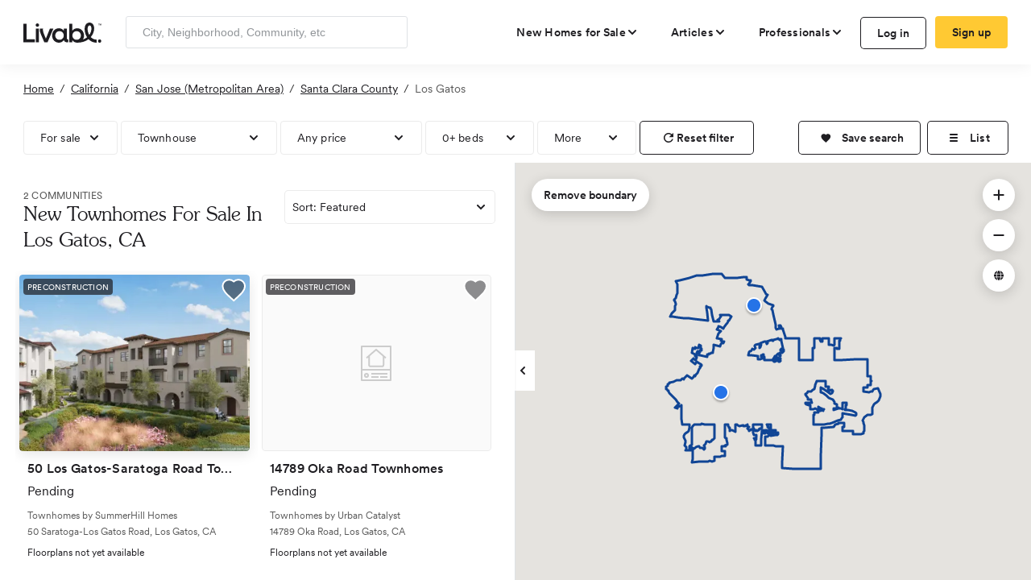

--- FILE ---
content_type: text/html; charset=utf-8
request_url: https://www.livabl.com/los-gatos-ca/new-townhomes
body_size: 131576
content:
<!DOCTYPE html>
<html lang="en">
<head>
    <link href="https://www.livabl.com/los-gatos-ca/new-townhomes" rel="canonical" />
    <!-- COMMON TAGS -->
    <meta charset="utf-8" /><script type="text/javascript">window.NREUM||(NREUM={});NREUM.info = {"beacon":"bam.nr-data.net","errorBeacon":"bam.nr-data.net","licenseKey":"027e82486e","applicationID":"4053565","transactionName":"MlZRZkJVW0VXB0VQCgscfmRzG3hXRideVxEXXF9eVUYaYFcKWE0cMVx+U0A=","queueTime":0,"applicationTime":235,"agent":"","atts":""}</script><script type="text/javascript">(window.NREUM||(NREUM={})).init={privacy:{cookies_enabled:true},ajax:{deny_list:["bam.nr-data.net"]},feature_flags:["soft_nav"]};(window.NREUM||(NREUM={})).loader_config={xpid:"UgcBWFFbGwcAUVJXAQQ=",licenseKey:"027e82486e",applicationID:"4053565",browserID:"4053568"};;/*! For license information please see nr-loader-full-1.308.0.min.js.LICENSE.txt */
(()=>{var e,t,r={384:(e,t,r)=>{"use strict";r.d(t,{NT:()=>a,US:()=>u,Zm:()=>o,bQ:()=>d,dV:()=>c,pV:()=>l});var n=r(6154),i=r(1863),s=r(1910);const a={beacon:"bam.nr-data.net",errorBeacon:"bam.nr-data.net"};function o(){return n.gm.NREUM||(n.gm.NREUM={}),void 0===n.gm.newrelic&&(n.gm.newrelic=n.gm.NREUM),n.gm.NREUM}function c(){let e=o();return e.o||(e.o={ST:n.gm.setTimeout,SI:n.gm.setImmediate||n.gm.setInterval,CT:n.gm.clearTimeout,XHR:n.gm.XMLHttpRequest,REQ:n.gm.Request,EV:n.gm.Event,PR:n.gm.Promise,MO:n.gm.MutationObserver,FETCH:n.gm.fetch,WS:n.gm.WebSocket},(0,s.i)(...Object.values(e.o))),e}function d(e,t){let r=o();r.initializedAgents??={},t.initializedAt={ms:(0,i.t)(),date:new Date},r.initializedAgents[e]=t}function u(e,t){o()[e]=t}function l(){return function(){let e=o();const t=e.info||{};e.info={beacon:a.beacon,errorBeacon:a.errorBeacon,...t}}(),function(){let e=o();const t=e.init||{};e.init={...t}}(),c(),function(){let e=o();const t=e.loader_config||{};e.loader_config={...t}}(),o()}},782:(e,t,r)=>{"use strict";r.d(t,{T:()=>n});const n=r(860).K7.pageViewTiming},860:(e,t,r)=>{"use strict";r.d(t,{$J:()=>u,K7:()=>c,P3:()=>d,XX:()=>i,Yy:()=>o,df:()=>s,qY:()=>n,v4:()=>a});const n="events",i="jserrors",s="browser/blobs",a="rum",o="browser/logs",c={ajax:"ajax",genericEvents:"generic_events",jserrors:i,logging:"logging",metrics:"metrics",pageAction:"page_action",pageViewEvent:"page_view_event",pageViewTiming:"page_view_timing",sessionReplay:"session_replay",sessionTrace:"session_trace",softNav:"soft_navigations",spa:"spa"},d={[c.pageViewEvent]:1,[c.pageViewTiming]:2,[c.metrics]:3,[c.jserrors]:4,[c.spa]:5,[c.ajax]:6,[c.sessionTrace]:7,[c.softNav]:8,[c.sessionReplay]:9,[c.logging]:10,[c.genericEvents]:11},u={[c.pageViewEvent]:a,[c.pageViewTiming]:n,[c.ajax]:n,[c.spa]:n,[c.softNav]:n,[c.metrics]:i,[c.jserrors]:i,[c.sessionTrace]:s,[c.sessionReplay]:s,[c.logging]:o,[c.genericEvents]:"ins"}},944:(e,t,r)=>{"use strict";r.d(t,{R:()=>i});var n=r(3241);function i(e,t){"function"==typeof console.debug&&(console.debug("New Relic Warning: https://github.com/newrelic/newrelic-browser-agent/blob/main/docs/warning-codes.md#".concat(e),t),(0,n.W)({agentIdentifier:null,drained:null,type:"data",name:"warn",feature:"warn",data:{code:e,secondary:t}}))}},993:(e,t,r)=>{"use strict";r.d(t,{A$:()=>s,ET:()=>a,TZ:()=>o,p_:()=>i});var n=r(860);const i={ERROR:"ERROR",WARN:"WARN",INFO:"INFO",DEBUG:"DEBUG",TRACE:"TRACE"},s={OFF:0,ERROR:1,WARN:2,INFO:3,DEBUG:4,TRACE:5},a="log",o=n.K7.logging},1541:(e,t,r)=>{"use strict";r.d(t,{U:()=>i,f:()=>n});const n={MFE:"MFE",BA:"BA"};function i(e,t){if(2!==t?.harvestEndpointVersion)return{};const r=t.agentRef.runtime.appMetadata.agents[0].entityGuid;return e?{"source.id":e.id,"source.name":e.name,"source.type":e.type,"parent.id":e.parent?.id||r,"parent.type":e.parent?.type||n.BA}:{"entity.guid":r,appId:t.agentRef.info.applicationID}}},1687:(e,t,r)=>{"use strict";r.d(t,{Ak:()=>d,Ze:()=>h,x3:()=>u});var n=r(3241),i=r(7836),s=r(3606),a=r(860),o=r(2646);const c={};function d(e,t){const r={staged:!1,priority:a.P3[t]||0};l(e),c[e].get(t)||c[e].set(t,r)}function u(e,t){e&&c[e]&&(c[e].get(t)&&c[e].delete(t),p(e,t,!1),c[e].size&&f(e))}function l(e){if(!e)throw new Error("agentIdentifier required");c[e]||(c[e]=new Map)}function h(e="",t="feature",r=!1){if(l(e),!e||!c[e].get(t)||r)return p(e,t);c[e].get(t).staged=!0,f(e)}function f(e){const t=Array.from(c[e]);t.every(([e,t])=>t.staged)&&(t.sort((e,t)=>e[1].priority-t[1].priority),t.forEach(([t])=>{c[e].delete(t),p(e,t)}))}function p(e,t,r=!0){const a=e?i.ee.get(e):i.ee,c=s.i.handlers;if(!a.aborted&&a.backlog&&c){if((0,n.W)({agentIdentifier:e,type:"lifecycle",name:"drain",feature:t}),r){const e=a.backlog[t],r=c[t];if(r){for(let t=0;e&&t<e.length;++t)g(e[t],r);Object.entries(r).forEach(([e,t])=>{Object.values(t||{}).forEach(t=>{t[0]?.on&&t[0]?.context()instanceof o.y&&t[0].on(e,t[1])})})}}a.isolatedBacklog||delete c[t],a.backlog[t]=null,a.emit("drain-"+t,[])}}function g(e,t){var r=e[1];Object.values(t[r]||{}).forEach(t=>{var r=e[0];if(t[0]===r){var n=t[1],i=e[3],s=e[2];n.apply(i,s)}})}},1738:(e,t,r)=>{"use strict";r.d(t,{U:()=>f,Y:()=>h});var n=r(3241),i=r(9908),s=r(1863),a=r(944),o=r(5701),c=r(3969),d=r(8362),u=r(860),l=r(4261);function h(e,t,r,s){const h=s||r;!h||h[e]&&h[e]!==d.d.prototype[e]||(h[e]=function(){(0,i.p)(c.xV,["API/"+e+"/called"],void 0,u.K7.metrics,r.ee),(0,n.W)({agentIdentifier:r.agentIdentifier,drained:!!o.B?.[r.agentIdentifier],type:"data",name:"api",feature:l.Pl+e,data:{}});try{return t.apply(this,arguments)}catch(e){(0,a.R)(23,e)}})}function f(e,t,r,n,a){const o=e.info;null===r?delete o.jsAttributes[t]:o.jsAttributes[t]=r,(a||null===r)&&(0,i.p)(l.Pl+n,[(0,s.t)(),t,r],void 0,"session",e.ee)}},1741:(e,t,r)=>{"use strict";r.d(t,{W:()=>s});var n=r(944),i=r(4261);class s{#e(e,...t){if(this[e]!==s.prototype[e])return this[e](...t);(0,n.R)(35,e)}addPageAction(e,t){return this.#e(i.hG,e,t)}register(e){return this.#e(i.eY,e)}recordCustomEvent(e,t){return this.#e(i.fF,e,t)}setPageViewName(e,t){return this.#e(i.Fw,e,t)}setCustomAttribute(e,t,r){return this.#e(i.cD,e,t,r)}noticeError(e,t){return this.#e(i.o5,e,t)}setUserId(e,t=!1){return this.#e(i.Dl,e,t)}setApplicationVersion(e){return this.#e(i.nb,e)}setErrorHandler(e){return this.#e(i.bt,e)}addRelease(e,t){return this.#e(i.k6,e,t)}log(e,t){return this.#e(i.$9,e,t)}start(){return this.#e(i.d3)}finished(e){return this.#e(i.BL,e)}recordReplay(){return this.#e(i.CH)}pauseReplay(){return this.#e(i.Tb)}addToTrace(e){return this.#e(i.U2,e)}setCurrentRouteName(e){return this.#e(i.PA,e)}interaction(e){return this.#e(i.dT,e)}wrapLogger(e,t,r){return this.#e(i.Wb,e,t,r)}measure(e,t){return this.#e(i.V1,e,t)}consent(e){return this.#e(i.Pv,e)}}},1863:(e,t,r)=>{"use strict";function n(){return Math.floor(performance.now())}r.d(t,{t:()=>n})},1910:(e,t,r)=>{"use strict";r.d(t,{i:()=>s});var n=r(944);const i=new Map;function s(...e){return e.every(e=>{if(i.has(e))return i.get(e);const t="function"==typeof e?e.toString():"",r=t.includes("[native code]"),s=t.includes("nrWrapper");return r||s||(0,n.R)(64,e?.name||t),i.set(e,r),r})}},2555:(e,t,r)=>{"use strict";r.d(t,{D:()=>o,f:()=>a});var n=r(384),i=r(8122);const s={beacon:n.NT.beacon,errorBeacon:n.NT.errorBeacon,licenseKey:void 0,applicationID:void 0,sa:void 0,queueTime:void 0,applicationTime:void 0,ttGuid:void 0,user:void 0,account:void 0,product:void 0,extra:void 0,jsAttributes:{},userAttributes:void 0,atts:void 0,transactionName:void 0,tNamePlain:void 0};function a(e){try{return!!e.licenseKey&&!!e.errorBeacon&&!!e.applicationID}catch(e){return!1}}const o=e=>(0,i.a)(e,s)},2614:(e,t,r)=>{"use strict";r.d(t,{BB:()=>a,H3:()=>n,g:()=>d,iL:()=>c,tS:()=>o,uh:()=>i,wk:()=>s});const n="NRBA",i="SESSION",s=144e5,a=18e5,o={STARTED:"session-started",PAUSE:"session-pause",RESET:"session-reset",RESUME:"session-resume",UPDATE:"session-update"},c={SAME_TAB:"same-tab",CROSS_TAB:"cross-tab"},d={OFF:0,FULL:1,ERROR:2}},2646:(e,t,r)=>{"use strict";r.d(t,{y:()=>n});class n{constructor(e){this.contextId=e}}},2843:(e,t,r)=>{"use strict";r.d(t,{G:()=>s,u:()=>i});var n=r(3878);function i(e,t=!1,r,i){(0,n.DD)("visibilitychange",function(){if(t)return void("hidden"===document.visibilityState&&e());e(document.visibilityState)},r,i)}function s(e,t,r){(0,n.sp)("pagehide",e,t,r)}},3241:(e,t,r)=>{"use strict";r.d(t,{W:()=>s});var n=r(6154);const i="newrelic";function s(e={}){try{n.gm.dispatchEvent(new CustomEvent(i,{detail:e}))}catch(e){}}},3304:(e,t,r)=>{"use strict";r.d(t,{A:()=>s});var n=r(7836);const i=()=>{const e=new WeakSet;return(t,r)=>{if("object"==typeof r&&null!==r){if(e.has(r))return;e.add(r)}return r}};function s(e){try{return JSON.stringify(e,i())??""}catch(e){try{n.ee.emit("internal-error",[e])}catch(e){}return""}}},3333:(e,t,r)=>{"use strict";r.d(t,{$v:()=>u,TZ:()=>n,Xh:()=>c,Zp:()=>i,kd:()=>d,mq:()=>o,nf:()=>a,qN:()=>s});const n=r(860).K7.genericEvents,i=["auxclick","click","copy","keydown","paste","scrollend"],s=["focus","blur"],a=4,o=1e3,c=2e3,d=["PageAction","UserAction","BrowserPerformance"],u={RESOURCES:"experimental.resources",REGISTER:"register"}},3434:(e,t,r)=>{"use strict";r.d(t,{Jt:()=>s,YM:()=>d});var n=r(7836),i=r(5607);const s="nr@original:".concat(i.W),a=50;var o=Object.prototype.hasOwnProperty,c=!1;function d(e,t){return e||(e=n.ee),r.inPlace=function(e,t,n,i,s){n||(n="");const a="-"===n.charAt(0);for(let o=0;o<t.length;o++){const c=t[o],d=e[c];l(d)||(e[c]=r(d,a?c+n:n,i,c,s))}},r.flag=s,r;function r(t,r,n,c,d){return l(t)?t:(r||(r=""),nrWrapper[s]=t,function(e,t,r){if(Object.defineProperty&&Object.keys)try{return Object.keys(e).forEach(function(r){Object.defineProperty(t,r,{get:function(){return e[r]},set:function(t){return e[r]=t,t}})}),t}catch(e){u([e],r)}for(var n in e)o.call(e,n)&&(t[n]=e[n])}(t,nrWrapper,e),nrWrapper);function nrWrapper(){var s,o,l,h;let f;try{o=this,s=[...arguments],l="function"==typeof n?n(s,o):n||{}}catch(t){u([t,"",[s,o,c],l],e)}i(r+"start",[s,o,c],l,d);const p=performance.now();let g;try{return h=t.apply(o,s),g=performance.now(),h}catch(e){throw g=performance.now(),i(r+"err",[s,o,e],l,d),f=e,f}finally{const e=g-p,t={start:p,end:g,duration:e,isLongTask:e>=a,methodName:c,thrownError:f};t.isLongTask&&i("long-task",[t,o],l,d),i(r+"end",[s,o,h],l,d)}}}function i(r,n,i,s){if(!c||t){var a=c;c=!0;try{e.emit(r,n,i,t,s)}catch(t){u([t,r,n,i],e)}c=a}}}function u(e,t){t||(t=n.ee);try{t.emit("internal-error",e)}catch(e){}}function l(e){return!(e&&"function"==typeof e&&e.apply&&!e[s])}},3606:(e,t,r)=>{"use strict";r.d(t,{i:()=>s});var n=r(9908);s.on=a;var i=s.handlers={};function s(e,t,r,s){a(s||n.d,i,e,t,r)}function a(e,t,r,i,s){s||(s="feature"),e||(e=n.d);var a=t[s]=t[s]||{};(a[r]=a[r]||[]).push([e,i])}},3738:(e,t,r)=>{"use strict";r.d(t,{He:()=>i,Kp:()=>o,Lc:()=>d,Rz:()=>u,TZ:()=>n,bD:()=>s,d3:()=>a,jx:()=>l,sl:()=>h,uP:()=>c});const n=r(860).K7.sessionTrace,i="bstResource",s="resource",a="-start",o="-end",c="fn"+a,d="fn"+o,u="pushState",l=1e3,h=3e4},3785:(e,t,r)=>{"use strict";r.d(t,{R:()=>c,b:()=>d});var n=r(9908),i=r(1863),s=r(860),a=r(3969),o=r(993);function c(e,t,r={},c=o.p_.INFO,d=!0,u,l=(0,i.t)()){(0,n.p)(a.xV,["API/logging/".concat(c.toLowerCase(),"/called")],void 0,s.K7.metrics,e),(0,n.p)(o.ET,[l,t,r,c,d,u],void 0,s.K7.logging,e)}function d(e){return"string"==typeof e&&Object.values(o.p_).some(t=>t===e.toUpperCase().trim())}},3878:(e,t,r)=>{"use strict";function n(e,t){return{capture:e,passive:!1,signal:t}}function i(e,t,r=!1,i){window.addEventListener(e,t,n(r,i))}function s(e,t,r=!1,i){document.addEventListener(e,t,n(r,i))}r.d(t,{DD:()=>s,jT:()=>n,sp:()=>i})},3969:(e,t,r)=>{"use strict";r.d(t,{TZ:()=>n,XG:()=>o,rs:()=>i,xV:()=>a,z_:()=>s});const n=r(860).K7.metrics,i="sm",s="cm",a="storeSupportabilityMetrics",o="storeEventMetrics"},4234:(e,t,r)=>{"use strict";r.d(t,{W:()=>s});var n=r(7836),i=r(1687);class s{constructor(e,t){this.agentIdentifier=e,this.ee=n.ee.get(e),this.featureName=t,this.blocked=!1}deregisterDrain(){(0,i.x3)(this.agentIdentifier,this.featureName)}}},4261:(e,t,r)=>{"use strict";r.d(t,{$9:()=>d,BL:()=>o,CH:()=>f,Dl:()=>w,Fw:()=>y,PA:()=>m,Pl:()=>n,Pv:()=>T,Tb:()=>l,U2:()=>s,V1:()=>E,Wb:()=>x,bt:()=>b,cD:()=>v,d3:()=>R,dT:()=>c,eY:()=>p,fF:()=>h,hG:()=>i,k6:()=>a,nb:()=>g,o5:()=>u});const n="api-",i="addPageAction",s="addToTrace",a="addRelease",o="finished",c="interaction",d="log",u="noticeError",l="pauseReplay",h="recordCustomEvent",f="recordReplay",p="register",g="setApplicationVersion",m="setCurrentRouteName",v="setCustomAttribute",b="setErrorHandler",y="setPageViewName",w="setUserId",R="start",x="wrapLogger",E="measure",T="consent"},5205:(e,t,r)=>{"use strict";r.d(t,{j:()=>S});var n=r(384),i=r(1741);var s=r(2555),a=r(3333);const o=e=>{if(!e||"string"!=typeof e)return!1;try{document.createDocumentFragment().querySelector(e)}catch{return!1}return!0};var c=r(2614),d=r(944),u=r(8122);const l="[data-nr-mask]",h=e=>(0,u.a)(e,(()=>{const e={feature_flags:[],experimental:{allow_registered_children:!1,resources:!1},mask_selector:"*",block_selector:"[data-nr-block]",mask_input_options:{color:!1,date:!1,"datetime-local":!1,email:!1,month:!1,number:!1,range:!1,search:!1,tel:!1,text:!1,time:!1,url:!1,week:!1,textarea:!1,select:!1,password:!0}};return{ajax:{deny_list:void 0,block_internal:!0,enabled:!0,autoStart:!0},api:{get allow_registered_children(){return e.feature_flags.includes(a.$v.REGISTER)||e.experimental.allow_registered_children},set allow_registered_children(t){e.experimental.allow_registered_children=t},duplicate_registered_data:!1},browser_consent_mode:{enabled:!1},distributed_tracing:{enabled:void 0,exclude_newrelic_header:void 0,cors_use_newrelic_header:void 0,cors_use_tracecontext_headers:void 0,allowed_origins:void 0},get feature_flags(){return e.feature_flags},set feature_flags(t){e.feature_flags=t},generic_events:{enabled:!0,autoStart:!0},harvest:{interval:30},jserrors:{enabled:!0,autoStart:!0},logging:{enabled:!0,autoStart:!0},metrics:{enabled:!0,autoStart:!0},obfuscate:void 0,page_action:{enabled:!0},page_view_event:{enabled:!0,autoStart:!0},page_view_timing:{enabled:!0,autoStart:!0},performance:{capture_marks:!1,capture_measures:!1,capture_detail:!0,resources:{get enabled(){return e.feature_flags.includes(a.$v.RESOURCES)||e.experimental.resources},set enabled(t){e.experimental.resources=t},asset_types:[],first_party_domains:[],ignore_newrelic:!0}},privacy:{cookies_enabled:!0},proxy:{assets:void 0,beacon:void 0},session:{expiresMs:c.wk,inactiveMs:c.BB},session_replay:{autoStart:!0,enabled:!1,preload:!1,sampling_rate:10,error_sampling_rate:100,collect_fonts:!1,inline_images:!1,fix_stylesheets:!0,mask_all_inputs:!0,get mask_text_selector(){return e.mask_selector},set mask_text_selector(t){o(t)?e.mask_selector="".concat(t,",").concat(l):""===t||null===t?e.mask_selector=l:(0,d.R)(5,t)},get block_class(){return"nr-block"},get ignore_class(){return"nr-ignore"},get mask_text_class(){return"nr-mask"},get block_selector(){return e.block_selector},set block_selector(t){o(t)?e.block_selector+=",".concat(t):""!==t&&(0,d.R)(6,t)},get mask_input_options(){return e.mask_input_options},set mask_input_options(t){t&&"object"==typeof t?e.mask_input_options={...t,password:!0}:(0,d.R)(7,t)}},session_trace:{enabled:!0,autoStart:!0},soft_navigations:{enabled:!0,autoStart:!0},spa:{enabled:!0,autoStart:!0},ssl:void 0,user_actions:{enabled:!0,elementAttributes:["id","className","tagName","type"]}}})());var f=r(6154),p=r(9324);let g=0;const m={buildEnv:p.F3,distMethod:p.Xs,version:p.xv,originTime:f.WN},v={consented:!1},b={appMetadata:{},get consented(){return this.session?.state?.consent||v.consented},set consented(e){v.consented=e},customTransaction:void 0,denyList:void 0,disabled:!1,harvester:void 0,isolatedBacklog:!1,isRecording:!1,loaderType:void 0,maxBytes:3e4,obfuscator:void 0,onerror:void 0,ptid:void 0,releaseIds:{},session:void 0,timeKeeper:void 0,registeredEntities:[],jsAttributesMetadata:{bytes:0},get harvestCount(){return++g}},y=e=>{const t=(0,u.a)(e,b),r=Object.keys(m).reduce((e,t)=>(e[t]={value:m[t],writable:!1,configurable:!0,enumerable:!0},e),{});return Object.defineProperties(t,r)};var w=r(5701);const R=e=>{const t=e.startsWith("http");e+="/",r.p=t?e:"https://"+e};var x=r(7836),E=r(3241);const T={accountID:void 0,trustKey:void 0,agentID:void 0,licenseKey:void 0,applicationID:void 0,xpid:void 0},A=e=>(0,u.a)(e,T),_=new Set;function S(e,t={},r,a){let{init:o,info:c,loader_config:d,runtime:u={},exposed:l=!0}=t;if(!c){const e=(0,n.pV)();o=e.init,c=e.info,d=e.loader_config}e.init=h(o||{}),e.loader_config=A(d||{}),c.jsAttributes??={},f.bv&&(c.jsAttributes.isWorker=!0),e.info=(0,s.D)(c);const p=e.init,g=[c.beacon,c.errorBeacon];_.has(e.agentIdentifier)||(p.proxy.assets&&(R(p.proxy.assets),g.push(p.proxy.assets)),p.proxy.beacon&&g.push(p.proxy.beacon),e.beacons=[...g],function(e){const t=(0,n.pV)();Object.getOwnPropertyNames(i.W.prototype).forEach(r=>{const n=i.W.prototype[r];if("function"!=typeof n||"constructor"===n)return;let s=t[r];e[r]&&!1!==e.exposed&&"micro-agent"!==e.runtime?.loaderType&&(t[r]=(...t)=>{const n=e[r](...t);return s?s(...t):n})})}(e),(0,n.US)("activatedFeatures",w.B)),u.denyList=[...p.ajax.deny_list||[],...p.ajax.block_internal?g:[]],u.ptid=e.agentIdentifier,u.loaderType=r,e.runtime=y(u),_.has(e.agentIdentifier)||(e.ee=x.ee.get(e.agentIdentifier),e.exposed=l,(0,E.W)({agentIdentifier:e.agentIdentifier,drained:!!w.B?.[e.agentIdentifier],type:"lifecycle",name:"initialize",feature:void 0,data:e.config})),_.add(e.agentIdentifier)}},5270:(e,t,r)=>{"use strict";r.d(t,{Aw:()=>a,SR:()=>s,rF:()=>o});var n=r(384),i=r(7767);function s(e){return!!(0,n.dV)().o.MO&&(0,i.V)(e)&&!0===e?.session_trace.enabled}function a(e){return!0===e?.session_replay.preload&&s(e)}function o(e,t){try{if("string"==typeof t?.type){if("password"===t.type.toLowerCase())return"*".repeat(e?.length||0);if(void 0!==t?.dataset?.nrUnmask||t?.classList?.contains("nr-unmask"))return e}}catch(e){}return"string"==typeof e?e.replace(/[\S]/g,"*"):"*".repeat(e?.length||0)}},5289:(e,t,r)=>{"use strict";r.d(t,{GG:()=>a,Qr:()=>c,sB:()=>o});var n=r(3878),i=r(6389);function s(){return"undefined"==typeof document||"complete"===document.readyState}function a(e,t){if(s())return e();const r=(0,i.J)(e),a=setInterval(()=>{s()&&(clearInterval(a),r())},500);(0,n.sp)("load",r,t)}function o(e){if(s())return e();(0,n.DD)("DOMContentLoaded",e)}function c(e){if(s())return e();(0,n.sp)("popstate",e)}},5607:(e,t,r)=>{"use strict";r.d(t,{W:()=>n});const n=(0,r(9566).bz)()},5701:(e,t,r)=>{"use strict";r.d(t,{B:()=>s,t:()=>a});var n=r(3241);const i=new Set,s={};function a(e,t){const r=t.agentIdentifier;s[r]??={},e&&"object"==typeof e&&(i.has(r)||(t.ee.emit("rumresp",[e]),s[r]=e,i.add(r),(0,n.W)({agentIdentifier:r,loaded:!0,drained:!0,type:"lifecycle",name:"load",feature:void 0,data:e})))}},6154:(e,t,r)=>{"use strict";r.d(t,{OF:()=>d,RI:()=>i,WN:()=>h,bv:()=>s,eN:()=>f,gm:()=>a,lR:()=>l,m:()=>c,mw:()=>o,sb:()=>u});var n=r(1863);const i="undefined"!=typeof window&&!!window.document,s="undefined"!=typeof WorkerGlobalScope&&("undefined"!=typeof self&&self instanceof WorkerGlobalScope&&self.navigator instanceof WorkerNavigator||"undefined"!=typeof globalThis&&globalThis instanceof WorkerGlobalScope&&globalThis.navigator instanceof WorkerNavigator),a=i?window:"undefined"!=typeof WorkerGlobalScope&&("undefined"!=typeof self&&self instanceof WorkerGlobalScope&&self||"undefined"!=typeof globalThis&&globalThis instanceof WorkerGlobalScope&&globalThis),o=Boolean("hidden"===a?.document?.visibilityState),c=""+a?.location,d=/iPad|iPhone|iPod/.test(a.navigator?.userAgent),u=d&&"undefined"==typeof SharedWorker,l=(()=>{const e=a.navigator?.userAgent?.match(/Firefox[/\s](\d+\.\d+)/);return Array.isArray(e)&&e.length>=2?+e[1]:0})(),h=Date.now()-(0,n.t)(),f=()=>"undefined"!=typeof PerformanceNavigationTiming&&a?.performance?.getEntriesByType("navigation")?.[0]?.responseStart},6344:(e,t,r)=>{"use strict";r.d(t,{BB:()=>u,Qb:()=>l,TZ:()=>i,Ug:()=>a,Vh:()=>s,_s:()=>o,bc:()=>d,yP:()=>c});var n=r(2614);const i=r(860).K7.sessionReplay,s="errorDuringReplay",a=.12,o={DomContentLoaded:0,Load:1,FullSnapshot:2,IncrementalSnapshot:3,Meta:4,Custom:5},c={[n.g.ERROR]:15e3,[n.g.FULL]:3e5,[n.g.OFF]:0},d={RESET:{message:"Session was reset",sm:"Reset"},IMPORT:{message:"Recorder failed to import",sm:"Import"},TOO_MANY:{message:"429: Too Many Requests",sm:"Too-Many"},TOO_BIG:{message:"Payload was too large",sm:"Too-Big"},CROSS_TAB:{message:"Session Entity was set to OFF on another tab",sm:"Cross-Tab"},ENTITLEMENTS:{message:"Session Replay is not allowed and will not be started",sm:"Entitlement"}},u=5e3,l={API:"api",RESUME:"resume",SWITCH_TO_FULL:"switchToFull",INITIALIZE:"initialize",PRELOAD:"preload"}},6389:(e,t,r)=>{"use strict";function n(e,t=500,r={}){const n=r?.leading||!1;let i;return(...r)=>{n&&void 0===i&&(e.apply(this,r),i=setTimeout(()=>{i=clearTimeout(i)},t)),n||(clearTimeout(i),i=setTimeout(()=>{e.apply(this,r)},t))}}function i(e){let t=!1;return(...r)=>{t||(t=!0,e.apply(this,r))}}r.d(t,{J:()=>i,s:()=>n})},6630:(e,t,r)=>{"use strict";r.d(t,{T:()=>n});const n=r(860).K7.pageViewEvent},6774:(e,t,r)=>{"use strict";r.d(t,{T:()=>n});const n=r(860).K7.jserrors},7295:(e,t,r)=>{"use strict";r.d(t,{Xv:()=>a,gX:()=>i,iW:()=>s});var n=[];function i(e){if(!e||s(e))return!1;if(0===n.length)return!0;if("*"===n[0].hostname)return!1;for(var t=0;t<n.length;t++){var r=n[t];if(r.hostname.test(e.hostname)&&r.pathname.test(e.pathname))return!1}return!0}function s(e){return void 0===e.hostname}function a(e){if(n=[],e&&e.length)for(var t=0;t<e.length;t++){let r=e[t];if(!r)continue;if("*"===r)return void(n=[{hostname:"*"}]);0===r.indexOf("http://")?r=r.substring(7):0===r.indexOf("https://")&&(r=r.substring(8));const i=r.indexOf("/");let s,a;i>0?(s=r.substring(0,i),a=r.substring(i)):(s=r,a="*");let[c]=s.split(":");n.push({hostname:o(c),pathname:o(a,!0)})}}function o(e,t=!1){const r=e.replace(/[.+?^${}()|[\]\\]/g,e=>"\\"+e).replace(/\*/g,".*?");return new RegExp((t?"^":"")+r+"$")}},7485:(e,t,r)=>{"use strict";r.d(t,{D:()=>i});var n=r(6154);function i(e){if(0===(e||"").indexOf("data:"))return{protocol:"data"};try{const t=new URL(e,location.href),r={port:t.port,hostname:t.hostname,pathname:t.pathname,search:t.search,protocol:t.protocol.slice(0,t.protocol.indexOf(":")),sameOrigin:t.protocol===n.gm?.location?.protocol&&t.host===n.gm?.location?.host};return r.port&&""!==r.port||("http:"===t.protocol&&(r.port="80"),"https:"===t.protocol&&(r.port="443")),r.pathname&&""!==r.pathname?r.pathname.startsWith("/")||(r.pathname="/".concat(r.pathname)):r.pathname="/",r}catch(e){return{}}}},7699:(e,t,r)=>{"use strict";r.d(t,{It:()=>s,KC:()=>o,No:()=>i,qh:()=>a});var n=r(860);const i=16e3,s=1e6,a="SESSION_ERROR",o={[n.K7.logging]:!0,[n.K7.genericEvents]:!1,[n.K7.jserrors]:!1,[n.K7.ajax]:!1}},7767:(e,t,r)=>{"use strict";r.d(t,{V:()=>i});var n=r(6154);const i=e=>n.RI&&!0===e?.privacy.cookies_enabled},7836:(e,t,r)=>{"use strict";r.d(t,{P:()=>o,ee:()=>c});var n=r(384),i=r(8990),s=r(2646),a=r(5607);const o="nr@context:".concat(a.W),c=function e(t,r){var n={},a={},u={},l=!1;try{l=16===r.length&&d.initializedAgents?.[r]?.runtime.isolatedBacklog}catch(e){}var h={on:p,addEventListener:p,removeEventListener:function(e,t){var r=n[e];if(!r)return;for(var i=0;i<r.length;i++)r[i]===t&&r.splice(i,1)},emit:function(e,r,n,i,s){!1!==s&&(s=!0);if(c.aborted&&!i)return;t&&s&&t.emit(e,r,n);var o=f(n);g(e).forEach(e=>{e.apply(o,r)});var d=v()[a[e]];d&&d.push([h,e,r,o]);return o},get:m,listeners:g,context:f,buffer:function(e,t){const r=v();if(t=t||"feature",h.aborted)return;Object.entries(e||{}).forEach(([e,n])=>{a[n]=t,t in r||(r[t]=[])})},abort:function(){h._aborted=!0,Object.keys(h.backlog).forEach(e=>{delete h.backlog[e]})},isBuffering:function(e){return!!v()[a[e]]},debugId:r,backlog:l?{}:t&&"object"==typeof t.backlog?t.backlog:{},isolatedBacklog:l};return Object.defineProperty(h,"aborted",{get:()=>{let e=h._aborted||!1;return e||(t&&(e=t.aborted),e)}}),h;function f(e){return e&&e instanceof s.y?e:e?(0,i.I)(e,o,()=>new s.y(o)):new s.y(o)}function p(e,t){n[e]=g(e).concat(t)}function g(e){return n[e]||[]}function m(t){return u[t]=u[t]||e(h,t)}function v(){return h.backlog}}(void 0,"globalEE"),d=(0,n.Zm)();d.ee||(d.ee=c)},8122:(e,t,r)=>{"use strict";r.d(t,{a:()=>i});var n=r(944);function i(e,t){try{if(!e||"object"!=typeof e)return(0,n.R)(3);if(!t||"object"!=typeof t)return(0,n.R)(4);const r=Object.create(Object.getPrototypeOf(t),Object.getOwnPropertyDescriptors(t)),s=0===Object.keys(r).length?e:r;for(let a in s)if(void 0!==e[a])try{if(null===e[a]){r[a]=null;continue}Array.isArray(e[a])&&Array.isArray(t[a])?r[a]=Array.from(new Set([...e[a],...t[a]])):"object"==typeof e[a]&&"object"==typeof t[a]?r[a]=i(e[a],t[a]):r[a]=e[a]}catch(e){r[a]||(0,n.R)(1,e)}return r}catch(e){(0,n.R)(2,e)}}},8139:(e,t,r)=>{"use strict";r.d(t,{u:()=>h});var n=r(7836),i=r(3434),s=r(8990),a=r(6154);const o={},c=a.gm.XMLHttpRequest,d="addEventListener",u="removeEventListener",l="nr@wrapped:".concat(n.P);function h(e){var t=function(e){return(e||n.ee).get("events")}(e);if(o[t.debugId]++)return t;o[t.debugId]=1;var r=(0,i.YM)(t,!0);function h(e){r.inPlace(e,[d,u],"-",p)}function p(e,t){return e[1]}return"getPrototypeOf"in Object&&(a.RI&&f(document,h),c&&f(c.prototype,h),f(a.gm,h)),t.on(d+"-start",function(e,t){var n=e[1];if(null!==n&&("function"==typeof n||"object"==typeof n)&&"newrelic"!==e[0]){var i=(0,s.I)(n,l,function(){var e={object:function(){if("function"!=typeof n.handleEvent)return;return n.handleEvent.apply(n,arguments)},function:n}[typeof n];return e?r(e,"fn-",null,e.name||"anonymous"):n});this.wrapped=e[1]=i}}),t.on(u+"-start",function(e){e[1]=this.wrapped||e[1]}),t}function f(e,t,...r){let n=e;for(;"object"==typeof n&&!Object.prototype.hasOwnProperty.call(n,d);)n=Object.getPrototypeOf(n);n&&t(n,...r)}},8362:(e,t,r)=>{"use strict";r.d(t,{d:()=>s});var n=r(9566),i=r(1741);class s extends i.W{agentIdentifier=(0,n.LA)(16)}},8374:(e,t,r)=>{r.nc=(()=>{try{return document?.currentScript?.nonce}catch(e){}return""})()},8990:(e,t,r)=>{"use strict";r.d(t,{I:()=>i});var n=Object.prototype.hasOwnProperty;function i(e,t,r){if(n.call(e,t))return e[t];var i=r();if(Object.defineProperty&&Object.keys)try{return Object.defineProperty(e,t,{value:i,writable:!0,enumerable:!1}),i}catch(e){}return e[t]=i,i}},9119:(e,t,r)=>{"use strict";r.d(t,{L:()=>s});var n=/([^?#]*)[^#]*(#[^?]*|$).*/,i=/([^?#]*)().*/;function s(e,t){return e?e.replace(t?n:i,"$1$2"):e}},9300:(e,t,r)=>{"use strict";r.d(t,{T:()=>n});const n=r(860).K7.ajax},9324:(e,t,r)=>{"use strict";r.d(t,{AJ:()=>a,F3:()=>i,Xs:()=>s,Yq:()=>o,xv:()=>n});const n="1.308.0",i="PROD",s="CDN",a="@newrelic/rrweb",o="1.0.1"},9566:(e,t,r)=>{"use strict";r.d(t,{LA:()=>o,ZF:()=>c,bz:()=>a,el:()=>d});var n=r(6154);const i="xxxxxxxx-xxxx-4xxx-yxxx-xxxxxxxxxxxx";function s(e,t){return e?15&e[t]:16*Math.random()|0}function a(){const e=n.gm?.crypto||n.gm?.msCrypto;let t,r=0;return e&&e.getRandomValues&&(t=e.getRandomValues(new Uint8Array(30))),i.split("").map(e=>"x"===e?s(t,r++).toString(16):"y"===e?(3&s()|8).toString(16):e).join("")}function o(e){const t=n.gm?.crypto||n.gm?.msCrypto;let r,i=0;t&&t.getRandomValues&&(r=t.getRandomValues(new Uint8Array(e)));const a=[];for(var o=0;o<e;o++)a.push(s(r,i++).toString(16));return a.join("")}function c(){return o(16)}function d(){return o(32)}},9908:(e,t,r)=>{"use strict";r.d(t,{d:()=>n,p:()=>i});var n=r(7836).ee.get("handle");function i(e,t,r,i,s){s?(s.buffer([e],i),s.emit(e,t,r)):(n.buffer([e],i),n.emit(e,t,r))}}},n={};function i(e){var t=n[e];if(void 0!==t)return t.exports;var s=n[e]={exports:{}};return r[e](s,s.exports,i),s.exports}i.m=r,i.d=(e,t)=>{for(var r in t)i.o(t,r)&&!i.o(e,r)&&Object.defineProperty(e,r,{enumerable:!0,get:t[r]})},i.f={},i.e=e=>Promise.all(Object.keys(i.f).reduce((t,r)=>(i.f[r](e,t),t),[])),i.u=e=>({95:"nr-full-compressor",222:"nr-full-recorder",891:"nr-full"}[e]+"-1.308.0.min.js"),i.o=(e,t)=>Object.prototype.hasOwnProperty.call(e,t),e={},t="NRBA-1.308.0.PROD:",i.l=(r,n,s,a)=>{if(e[r])e[r].push(n);else{var o,c;if(void 0!==s)for(var d=document.getElementsByTagName("script"),u=0;u<d.length;u++){var l=d[u];if(l.getAttribute("src")==r||l.getAttribute("data-webpack")==t+s){o=l;break}}if(!o){c=!0;var h={891:"sha512-fcveNDcpRQS9OweGhN4uJe88Qmg+EVyH6j/wngwL2Le0m7LYyz7q+JDx7KBxsdDF4TaPVsSmHg12T3pHwdLa7w==",222:"sha512-O8ZzdvgB4fRyt7k2Qrr4STpR+tCA2mcQEig6/dP3rRy9uEx1CTKQ6cQ7Src0361y7xS434ua+zIPo265ZpjlEg==",95:"sha512-jDWejat/6/UDex/9XjYoPPmpMPuEvBCSuCg/0tnihjbn5bh9mP3An0NzFV9T5Tc+3kKhaXaZA8UIKPAanD2+Gw=="};(o=document.createElement("script")).charset="utf-8",i.nc&&o.setAttribute("nonce",i.nc),o.setAttribute("data-webpack",t+s),o.src=r,0!==o.src.indexOf(window.location.origin+"/")&&(o.crossOrigin="anonymous"),h[a]&&(o.integrity=h[a])}e[r]=[n];var f=(t,n)=>{o.onerror=o.onload=null,clearTimeout(p);var i=e[r];if(delete e[r],o.parentNode&&o.parentNode.removeChild(o),i&&i.forEach(e=>e(n)),t)return t(n)},p=setTimeout(f.bind(null,void 0,{type:"timeout",target:o}),12e4);o.onerror=f.bind(null,o.onerror),o.onload=f.bind(null,o.onload),c&&document.head.appendChild(o)}},i.r=e=>{"undefined"!=typeof Symbol&&Symbol.toStringTag&&Object.defineProperty(e,Symbol.toStringTag,{value:"Module"}),Object.defineProperty(e,"__esModule",{value:!0})},i.p="https://js-agent.newrelic.com/",(()=>{var e={85:0,959:0};i.f.j=(t,r)=>{var n=i.o(e,t)?e[t]:void 0;if(0!==n)if(n)r.push(n[2]);else{var s=new Promise((r,i)=>n=e[t]=[r,i]);r.push(n[2]=s);var a=i.p+i.u(t),o=new Error;i.l(a,r=>{if(i.o(e,t)&&(0!==(n=e[t])&&(e[t]=void 0),n)){var s=r&&("load"===r.type?"missing":r.type),a=r&&r.target&&r.target.src;o.message="Loading chunk "+t+" failed: ("+s+": "+a+")",o.name="ChunkLoadError",o.type=s,o.request=a,n[1](o)}},"chunk-"+t,t)}};var t=(t,r)=>{var n,s,[a,o,c]=r,d=0;if(a.some(t=>0!==e[t])){for(n in o)i.o(o,n)&&(i.m[n]=o[n]);if(c)c(i)}for(t&&t(r);d<a.length;d++)s=a[d],i.o(e,s)&&e[s]&&e[s][0](),e[s]=0},r=self["webpackChunk:NRBA-1.308.0.PROD"]=self["webpackChunk:NRBA-1.308.0.PROD"]||[];r.forEach(t.bind(null,0)),r.push=t.bind(null,r.push.bind(r))})(),(()=>{"use strict";i(8374);var e=i(8362),t=i(860);const r=Object.values(t.K7);var n=i(5205);var s=i(9908),a=i(1863),o=i(4261),c=i(1738);var d=i(1687),u=i(4234),l=i(5289),h=i(6154),f=i(944),p=i(5270),g=i(7767),m=i(6389),v=i(7699);class b extends u.W{constructor(e,t){super(e.agentIdentifier,t),this.agentRef=e,this.abortHandler=void 0,this.featAggregate=void 0,this.loadedSuccessfully=void 0,this.onAggregateImported=new Promise(e=>{this.loadedSuccessfully=e}),this.deferred=Promise.resolve(),!1===e.init[this.featureName].autoStart?this.deferred=new Promise((t,r)=>{this.ee.on("manual-start-all",(0,m.J)(()=>{(0,d.Ak)(e.agentIdentifier,this.featureName),t()}))}):(0,d.Ak)(e.agentIdentifier,t)}importAggregator(e,t,r={}){if(this.featAggregate)return;const n=async()=>{let n;await this.deferred;try{if((0,g.V)(e.init)){const{setupAgentSession:t}=await i.e(891).then(i.bind(i,8766));n=t(e)}}catch(e){(0,f.R)(20,e),this.ee.emit("internal-error",[e]),(0,s.p)(v.qh,[e],void 0,this.featureName,this.ee)}try{if(!this.#t(this.featureName,n,e.init))return(0,d.Ze)(this.agentIdentifier,this.featureName),void this.loadedSuccessfully(!1);const{Aggregate:i}=await t();this.featAggregate=new i(e,r),e.runtime.harvester.initializedAggregates.push(this.featAggregate),this.loadedSuccessfully(!0)}catch(e){(0,f.R)(34,e),this.abortHandler?.(),(0,d.Ze)(this.agentIdentifier,this.featureName,!0),this.loadedSuccessfully(!1),this.ee&&this.ee.abort()}};h.RI?(0,l.GG)(()=>n(),!0):n()}#t(e,r,n){if(this.blocked)return!1;switch(e){case t.K7.sessionReplay:return(0,p.SR)(n)&&!!r;case t.K7.sessionTrace:return!!r;default:return!0}}}var y=i(6630),w=i(2614),R=i(3241);class x extends b{static featureName=y.T;constructor(e){var t;super(e,y.T),this.setupInspectionEvents(e.agentIdentifier),t=e,(0,c.Y)(o.Fw,function(e,r){"string"==typeof e&&("/"!==e.charAt(0)&&(e="/"+e),t.runtime.customTransaction=(r||"http://custom.transaction")+e,(0,s.p)(o.Pl+o.Fw,[(0,a.t)()],void 0,void 0,t.ee))},t),this.importAggregator(e,()=>i.e(891).then(i.bind(i,3718)))}setupInspectionEvents(e){const t=(t,r)=>{t&&(0,R.W)({agentIdentifier:e,timeStamp:t.timeStamp,loaded:"complete"===t.target.readyState,type:"window",name:r,data:t.target.location+""})};(0,l.sB)(e=>{t(e,"DOMContentLoaded")}),(0,l.GG)(e=>{t(e,"load")}),(0,l.Qr)(e=>{t(e,"navigate")}),this.ee.on(w.tS.UPDATE,(t,r)=>{(0,R.W)({agentIdentifier:e,type:"lifecycle",name:"session",data:r})})}}var E=i(384);class T extends e.d{constructor(e){var t;(super(),h.gm)?(this.features={},(0,E.bQ)(this.agentIdentifier,this),this.desiredFeatures=new Set(e.features||[]),this.desiredFeatures.add(x),(0,n.j)(this,e,e.loaderType||"agent"),t=this,(0,c.Y)(o.cD,function(e,r,n=!1){if("string"==typeof e){if(["string","number","boolean"].includes(typeof r)||null===r)return(0,c.U)(t,e,r,o.cD,n);(0,f.R)(40,typeof r)}else(0,f.R)(39,typeof e)},t),function(e){(0,c.Y)(o.Dl,function(t,r=!1){if("string"!=typeof t&&null!==t)return void(0,f.R)(41,typeof t);const n=e.info.jsAttributes["enduser.id"];r&&null!=n&&n!==t?(0,s.p)(o.Pl+"setUserIdAndResetSession",[t],void 0,"session",e.ee):(0,c.U)(e,"enduser.id",t,o.Dl,!0)},e)}(this),function(e){(0,c.Y)(o.nb,function(t){if("string"==typeof t||null===t)return(0,c.U)(e,"application.version",t,o.nb,!1);(0,f.R)(42,typeof t)},e)}(this),function(e){(0,c.Y)(o.d3,function(){e.ee.emit("manual-start-all")},e)}(this),function(e){(0,c.Y)(o.Pv,function(t=!0){if("boolean"==typeof t){if((0,s.p)(o.Pl+o.Pv,[t],void 0,"session",e.ee),e.runtime.consented=t,t){const t=e.features.page_view_event;t.onAggregateImported.then(e=>{const r=t.featAggregate;e&&!r.sentRum&&r.sendRum()})}}else(0,f.R)(65,typeof t)},e)}(this),this.run()):(0,f.R)(21)}get config(){return{info:this.info,init:this.init,loader_config:this.loader_config,runtime:this.runtime}}get api(){return this}run(){try{const e=function(e){const t={};return r.forEach(r=>{t[r]=!!e[r]?.enabled}),t}(this.init),n=[...this.desiredFeatures];n.sort((e,r)=>t.P3[e.featureName]-t.P3[r.featureName]),n.forEach(r=>{if(!e[r.featureName]&&r.featureName!==t.K7.pageViewEvent)return;if(r.featureName===t.K7.spa)return void(0,f.R)(67);const n=function(e){switch(e){case t.K7.ajax:return[t.K7.jserrors];case t.K7.sessionTrace:return[t.K7.ajax,t.K7.pageViewEvent];case t.K7.sessionReplay:return[t.K7.sessionTrace];case t.K7.pageViewTiming:return[t.K7.pageViewEvent];default:return[]}}(r.featureName).filter(e=>!(e in this.features));n.length>0&&(0,f.R)(36,{targetFeature:r.featureName,missingDependencies:n}),this.features[r.featureName]=new r(this)})}catch(e){(0,f.R)(22,e);for(const e in this.features)this.features[e].abortHandler?.();const t=(0,E.Zm)();delete t.initializedAgents[this.agentIdentifier]?.features,delete this.sharedAggregator;return t.ee.get(this.agentIdentifier).abort(),!1}}}var A=i(2843),_=i(782);class S extends b{static featureName=_.T;constructor(e){super(e,_.T),h.RI&&((0,A.u)(()=>(0,s.p)("docHidden",[(0,a.t)()],void 0,_.T,this.ee),!0),(0,A.G)(()=>(0,s.p)("winPagehide",[(0,a.t)()],void 0,_.T,this.ee)),this.importAggregator(e,()=>i.e(891).then(i.bind(i,9018))))}}var O=i(3969);class I extends b{static featureName=O.TZ;constructor(e){super(e,O.TZ),h.RI&&document.addEventListener("securitypolicyviolation",e=>{(0,s.p)(O.xV,["Generic/CSPViolation/Detected"],void 0,this.featureName,this.ee)}),this.importAggregator(e,()=>i.e(891).then(i.bind(i,6555)))}}var P=i(6774),k=i(3878),N=i(3304);class D{constructor(e,t,r,n,i){this.name="UncaughtError",this.message="string"==typeof e?e:(0,N.A)(e),this.sourceURL=t,this.line=r,this.column=n,this.__newrelic=i}}function j(e){return M(e)?e:new D(void 0!==e?.message?e.message:e,e?.filename||e?.sourceURL,e?.lineno||e?.line,e?.colno||e?.col,e?.__newrelic,e?.cause)}function C(e){const t="Unhandled Promise Rejection: ";if(!e?.reason)return;if(M(e.reason)){try{e.reason.message.startsWith(t)||(e.reason.message=t+e.reason.message)}catch(e){}return j(e.reason)}const r=j(e.reason);return(r.message||"").startsWith(t)||(r.message=t+r.message),r}function L(e){if(e.error instanceof SyntaxError&&!/:\d+$/.test(e.error.stack?.trim())){const t=new D(e.message,e.filename,e.lineno,e.colno,e.error.__newrelic,e.cause);return t.name=SyntaxError.name,t}return M(e.error)?e.error:j(e)}function M(e){return e instanceof Error&&!!e.stack}function B(e,r,n,i,o=(0,a.t)()){"string"==typeof e&&(e=new Error(e)),(0,s.p)("err",[e,o,!1,r,n.runtime.isRecording,void 0,i],void 0,t.K7.jserrors,n.ee),(0,s.p)("uaErr",[],void 0,t.K7.genericEvents,n.ee)}var H=i(1541),K=i(993),W=i(3785);function U(e,{customAttributes:t={},level:r=K.p_.INFO}={},n,i,s=(0,a.t)()){(0,W.R)(n.ee,e,t,r,!1,i,s)}function F(e,r,n,i,c=(0,a.t)()){(0,s.p)(o.Pl+o.hG,[c,e,r,i],void 0,t.K7.genericEvents,n.ee)}function V(e,r,n,i,c=(0,a.t)()){const{start:d,end:u,customAttributes:l}=r||{},h={customAttributes:l||{}};if("object"!=typeof h.customAttributes||"string"!=typeof e||0===e.length)return void(0,f.R)(57);const p=(e,t)=>null==e?t:"number"==typeof e?e:e instanceof PerformanceMark?e.startTime:Number.NaN;if(h.start=p(d,0),h.end=p(u,c),Number.isNaN(h.start)||Number.isNaN(h.end))(0,f.R)(57);else{if(h.duration=h.end-h.start,!(h.duration<0))return(0,s.p)(o.Pl+o.V1,[h,e,i],void 0,t.K7.genericEvents,n.ee),h;(0,f.R)(58)}}function z(e,r={},n,i,c=(0,a.t)()){(0,s.p)(o.Pl+o.fF,[c,e,r,i],void 0,t.K7.genericEvents,n.ee)}function G(e){(0,c.Y)(o.eY,function(t){return Y(e,t)},e)}function Y(e,r,n){(0,f.R)(54,"newrelic.register"),r||={},r.type=H.f.MFE,r.licenseKey||=e.info.licenseKey,r.blocked=!1,r.parent=n||{},Array.isArray(r.tags)||(r.tags=[]);const i={};r.tags.forEach(e=>{"name"!==e&&"id"!==e&&(i["source.".concat(e)]=!0)}),r.isolated??=!0;let o=()=>{};const c=e.runtime.registeredEntities;if(!r.isolated){const e=c.find(({metadata:{target:{id:e}}})=>e===r.id&&!r.isolated);if(e)return e}const d=e=>{r.blocked=!0,o=e};function u(e){return"string"==typeof e&&!!e.trim()&&e.trim().length<501||"number"==typeof e}e.init.api.allow_registered_children||d((0,m.J)(()=>(0,f.R)(55))),u(r.id)&&u(r.name)||d((0,m.J)(()=>(0,f.R)(48,r)));const l={addPageAction:(t,n={})=>g(F,[t,{...i,...n},e],r),deregister:()=>{d((0,m.J)(()=>(0,f.R)(68)))},log:(t,n={})=>g(U,[t,{...n,customAttributes:{...i,...n.customAttributes||{}}},e],r),measure:(t,n={})=>g(V,[t,{...n,customAttributes:{...i,...n.customAttributes||{}}},e],r),noticeError:(t,n={})=>g(B,[t,{...i,...n},e],r),register:(t={})=>g(Y,[e,t],l.metadata.target),recordCustomEvent:(t,n={})=>g(z,[t,{...i,...n},e],r),setApplicationVersion:e=>p("application.version",e),setCustomAttribute:(e,t)=>p(e,t),setUserId:e=>p("enduser.id",e),metadata:{customAttributes:i,target:r}},h=()=>(r.blocked&&o(),r.blocked);h()||c.push(l);const p=(e,t)=>{h()||(i[e]=t)},g=(r,n,i)=>{if(h())return;const o=(0,a.t)();(0,s.p)(O.xV,["API/register/".concat(r.name,"/called")],void 0,t.K7.metrics,e.ee);try{if(e.init.api.duplicate_registered_data&&"register"!==r.name){let e=n;if(n[1]instanceof Object){const t={"child.id":i.id,"child.type":i.type};e="customAttributes"in n[1]?[n[0],{...n[1],customAttributes:{...n[1].customAttributes,...t}},...n.slice(2)]:[n[0],{...n[1],...t},...n.slice(2)]}r(...e,void 0,o)}return r(...n,i,o)}catch(e){(0,f.R)(50,e)}};return l}class q extends b{static featureName=P.T;constructor(e){var t;super(e,P.T),t=e,(0,c.Y)(o.o5,(e,r)=>B(e,r,t),t),function(e){(0,c.Y)(o.bt,function(t){e.runtime.onerror=t},e)}(e),function(e){let t=0;(0,c.Y)(o.k6,function(e,r){++t>10||(this.runtime.releaseIds[e.slice(-200)]=(""+r).slice(-200))},e)}(e),G(e);try{this.removeOnAbort=new AbortController}catch(e){}this.ee.on("internal-error",(t,r)=>{this.abortHandler&&(0,s.p)("ierr",[j(t),(0,a.t)(),!0,{},e.runtime.isRecording,r],void 0,this.featureName,this.ee)}),h.gm.addEventListener("unhandledrejection",t=>{this.abortHandler&&(0,s.p)("err",[C(t),(0,a.t)(),!1,{unhandledPromiseRejection:1},e.runtime.isRecording],void 0,this.featureName,this.ee)},(0,k.jT)(!1,this.removeOnAbort?.signal)),h.gm.addEventListener("error",t=>{this.abortHandler&&(0,s.p)("err",[L(t),(0,a.t)(),!1,{},e.runtime.isRecording],void 0,this.featureName,this.ee)},(0,k.jT)(!1,this.removeOnAbort?.signal)),this.abortHandler=this.#r,this.importAggregator(e,()=>i.e(891).then(i.bind(i,2176)))}#r(){this.removeOnAbort?.abort(),this.abortHandler=void 0}}var Z=i(8990);let X=1;function J(e){const t=typeof e;return!e||"object"!==t&&"function"!==t?-1:e===h.gm?0:(0,Z.I)(e,"nr@id",function(){return X++})}function Q(e){if("string"==typeof e&&e.length)return e.length;if("object"==typeof e){if("undefined"!=typeof ArrayBuffer&&e instanceof ArrayBuffer&&e.byteLength)return e.byteLength;if("undefined"!=typeof Blob&&e instanceof Blob&&e.size)return e.size;if(!("undefined"!=typeof FormData&&e instanceof FormData))try{return(0,N.A)(e).length}catch(e){return}}}var ee=i(8139),te=i(7836),re=i(3434);const ne={},ie=["open","send"];function se(e){var t=e||te.ee;const r=function(e){return(e||te.ee).get("xhr")}(t);if(void 0===h.gm.XMLHttpRequest)return r;if(ne[r.debugId]++)return r;ne[r.debugId]=1,(0,ee.u)(t);var n=(0,re.YM)(r),i=h.gm.XMLHttpRequest,s=h.gm.MutationObserver,a=h.gm.Promise,o=h.gm.setInterval,c="readystatechange",d=["onload","onerror","onabort","onloadstart","onloadend","onprogress","ontimeout"],u=[],l=h.gm.XMLHttpRequest=function(e){const t=new i(e),s=r.context(t);try{r.emit("new-xhr",[t],s),t.addEventListener(c,(a=s,function(){var e=this;e.readyState>3&&!a.resolved&&(a.resolved=!0,r.emit("xhr-resolved",[],e)),n.inPlace(e,d,"fn-",y)}),(0,k.jT)(!1))}catch(e){(0,f.R)(15,e);try{r.emit("internal-error",[e])}catch(e){}}var a;return t};function p(e,t){n.inPlace(t,["onreadystatechange"],"fn-",y)}if(function(e,t){for(var r in e)t[r]=e[r]}(i,l),l.prototype=i.prototype,n.inPlace(l.prototype,ie,"-xhr-",y),r.on("send-xhr-start",function(e,t){p(e,t),function(e){u.push(e),s&&(g?g.then(b):o?o(b):(m=-m,v.data=m))}(t)}),r.on("open-xhr-start",p),s){var g=a&&a.resolve();if(!o&&!a){var m=1,v=document.createTextNode(m);new s(b).observe(v,{characterData:!0})}}else t.on("fn-end",function(e){e[0]&&e[0].type===c||b()});function b(){for(var e=0;e<u.length;e++)p(0,u[e]);u.length&&(u=[])}function y(e,t){return t}return r}var ae="fetch-",oe=ae+"body-",ce=["arrayBuffer","blob","json","text","formData"],de=h.gm.Request,ue=h.gm.Response,le="prototype";const he={};function fe(e){const t=function(e){return(e||te.ee).get("fetch")}(e);if(!(de&&ue&&h.gm.fetch))return t;if(he[t.debugId]++)return t;function r(e,r,n){var i=e[r];"function"==typeof i&&(e[r]=function(){var e,r=[...arguments],s={};t.emit(n+"before-start",[r],s),s[te.P]&&s[te.P].dt&&(e=s[te.P].dt);var a=i.apply(this,r);return t.emit(n+"start",[r,e],a),a.then(function(e){return t.emit(n+"end",[null,e],a),e},function(e){throw t.emit(n+"end",[e],a),e})})}return he[t.debugId]=1,ce.forEach(e=>{r(de[le],e,oe),r(ue[le],e,oe)}),r(h.gm,"fetch",ae),t.on(ae+"end",function(e,r){var n=this;if(r){var i=r.headers.get("content-length");null!==i&&(n.rxSize=i),t.emit(ae+"done",[null,r],n)}else t.emit(ae+"done",[e],n)}),t}var pe=i(7485),ge=i(9566);class me{constructor(e){this.agentRef=e}generateTracePayload(e){const t=this.agentRef.loader_config;if(!this.shouldGenerateTrace(e)||!t)return null;var r=(t.accountID||"").toString()||null,n=(t.agentID||"").toString()||null,i=(t.trustKey||"").toString()||null;if(!r||!n)return null;var s=(0,ge.ZF)(),a=(0,ge.el)(),o=Date.now(),c={spanId:s,traceId:a,timestamp:o};return(e.sameOrigin||this.isAllowedOrigin(e)&&this.useTraceContextHeadersForCors())&&(c.traceContextParentHeader=this.generateTraceContextParentHeader(s,a),c.traceContextStateHeader=this.generateTraceContextStateHeader(s,o,r,n,i)),(e.sameOrigin&&!this.excludeNewrelicHeader()||!e.sameOrigin&&this.isAllowedOrigin(e)&&this.useNewrelicHeaderForCors())&&(c.newrelicHeader=this.generateTraceHeader(s,a,o,r,n,i)),c}generateTraceContextParentHeader(e,t){return"00-"+t+"-"+e+"-01"}generateTraceContextStateHeader(e,t,r,n,i){return i+"@nr=0-1-"+r+"-"+n+"-"+e+"----"+t}generateTraceHeader(e,t,r,n,i,s){if(!("function"==typeof h.gm?.btoa))return null;var a={v:[0,1],d:{ty:"Browser",ac:n,ap:i,id:e,tr:t,ti:r}};return s&&n!==s&&(a.d.tk=s),btoa((0,N.A)(a))}shouldGenerateTrace(e){return this.agentRef.init?.distributed_tracing?.enabled&&this.isAllowedOrigin(e)}isAllowedOrigin(e){var t=!1;const r=this.agentRef.init?.distributed_tracing;if(e.sameOrigin)t=!0;else if(r?.allowed_origins instanceof Array)for(var n=0;n<r.allowed_origins.length;n++){var i=(0,pe.D)(r.allowed_origins[n]);if(e.hostname===i.hostname&&e.protocol===i.protocol&&e.port===i.port){t=!0;break}}return t}excludeNewrelicHeader(){var e=this.agentRef.init?.distributed_tracing;return!!e&&!!e.exclude_newrelic_header}useNewrelicHeaderForCors(){var e=this.agentRef.init?.distributed_tracing;return!!e&&!1!==e.cors_use_newrelic_header}useTraceContextHeadersForCors(){var e=this.agentRef.init?.distributed_tracing;return!!e&&!!e.cors_use_tracecontext_headers}}var ve=i(9300),be=i(7295);function ye(e){return"string"==typeof e?e:e instanceof(0,E.dV)().o.REQ?e.url:h.gm?.URL&&e instanceof URL?e.href:void 0}var we=["load","error","abort","timeout"],Re=we.length,xe=(0,E.dV)().o.REQ,Ee=(0,E.dV)().o.XHR;const Te="X-NewRelic-App-Data";class Ae extends b{static featureName=ve.T;constructor(e){super(e,ve.T),this.dt=new me(e),this.handler=(e,t,r,n)=>(0,s.p)(e,t,r,n,this.ee);try{const e={xmlhttprequest:"xhr",fetch:"fetch",beacon:"beacon"};h.gm?.performance?.getEntriesByType("resource").forEach(r=>{if(r.initiatorType in e&&0!==r.responseStatus){const n={status:r.responseStatus},i={rxSize:r.transferSize,duration:Math.floor(r.duration),cbTime:0};_e(n,r.name),this.handler("xhr",[n,i,r.startTime,r.responseEnd,e[r.initiatorType]],void 0,t.K7.ajax)}})}catch(e){}fe(this.ee),se(this.ee),function(e,r,n,i){function o(e){var t=this;t.totalCbs=0,t.called=0,t.cbTime=0,t.end=E,t.ended=!1,t.xhrGuids={},t.lastSize=null,t.loadCaptureCalled=!1,t.params=this.params||{},t.metrics=this.metrics||{},t.latestLongtaskEnd=0,e.addEventListener("load",function(r){T(t,e)},(0,k.jT)(!1)),h.lR||e.addEventListener("progress",function(e){t.lastSize=e.loaded},(0,k.jT)(!1))}function c(e){this.params={method:e[0]},_e(this,e[1]),this.metrics={}}function d(t,r){e.loader_config.xpid&&this.sameOrigin&&r.setRequestHeader("X-NewRelic-ID",e.loader_config.xpid);var n=i.generateTracePayload(this.parsedOrigin);if(n){var s=!1;n.newrelicHeader&&(r.setRequestHeader("newrelic",n.newrelicHeader),s=!0),n.traceContextParentHeader&&(r.setRequestHeader("traceparent",n.traceContextParentHeader),n.traceContextStateHeader&&r.setRequestHeader("tracestate",n.traceContextStateHeader),s=!0),s&&(this.dt=n)}}function u(e,t){var n=this.metrics,i=e[0],s=this;if(n&&i){var o=Q(i);o&&(n.txSize=o)}this.startTime=(0,a.t)(),this.body=i,this.listener=function(e){try{"abort"!==e.type||s.loadCaptureCalled||(s.params.aborted=!0),("load"!==e.type||s.called===s.totalCbs&&(s.onloadCalled||"function"!=typeof t.onload)&&"function"==typeof s.end)&&s.end(t)}catch(e){try{r.emit("internal-error",[e])}catch(e){}}};for(var c=0;c<Re;c++)t.addEventListener(we[c],this.listener,(0,k.jT)(!1))}function l(e,t,r){this.cbTime+=e,t?this.onloadCalled=!0:this.called+=1,this.called!==this.totalCbs||!this.onloadCalled&&"function"==typeof r.onload||"function"!=typeof this.end||this.end(r)}function f(e,t){var r=""+J(e)+!!t;this.xhrGuids&&!this.xhrGuids[r]&&(this.xhrGuids[r]=!0,this.totalCbs+=1)}function p(e,t){var r=""+J(e)+!!t;this.xhrGuids&&this.xhrGuids[r]&&(delete this.xhrGuids[r],this.totalCbs-=1)}function g(){this.endTime=(0,a.t)()}function m(e,t){t instanceof Ee&&"load"===e[0]&&r.emit("xhr-load-added",[e[1],e[2]],t)}function v(e,t){t instanceof Ee&&"load"===e[0]&&r.emit("xhr-load-removed",[e[1],e[2]],t)}function b(e,t,r){t instanceof Ee&&("onload"===r&&(this.onload=!0),("load"===(e[0]&&e[0].type)||this.onload)&&(this.xhrCbStart=(0,a.t)()))}function y(e,t){this.xhrCbStart&&r.emit("xhr-cb-time",[(0,a.t)()-this.xhrCbStart,this.onload,t],t)}function w(e){var t,r=e[1]||{};if("string"==typeof e[0]?0===(t=e[0]).length&&h.RI&&(t=""+h.gm.location.href):e[0]&&e[0].url?t=e[0].url:h.gm?.URL&&e[0]&&e[0]instanceof URL?t=e[0].href:"function"==typeof e[0].toString&&(t=e[0].toString()),"string"==typeof t&&0!==t.length){t&&(this.parsedOrigin=(0,pe.D)(t),this.sameOrigin=this.parsedOrigin.sameOrigin);var n=i.generateTracePayload(this.parsedOrigin);if(n&&(n.newrelicHeader||n.traceContextParentHeader))if(e[0]&&e[0].headers)o(e[0].headers,n)&&(this.dt=n);else{var s={};for(var a in r)s[a]=r[a];s.headers=new Headers(r.headers||{}),o(s.headers,n)&&(this.dt=n),e.length>1?e[1]=s:e.push(s)}}function o(e,t){var r=!1;return t.newrelicHeader&&(e.set("newrelic",t.newrelicHeader),r=!0),t.traceContextParentHeader&&(e.set("traceparent",t.traceContextParentHeader),t.traceContextStateHeader&&e.set("tracestate",t.traceContextStateHeader),r=!0),r}}function R(e,t){this.params={},this.metrics={},this.startTime=(0,a.t)(),this.dt=t,e.length>=1&&(this.target=e[0]),e.length>=2&&(this.opts=e[1]);var r=this.opts||{},n=this.target;_e(this,ye(n));var i=(""+(n&&n instanceof xe&&n.method||r.method||"GET")).toUpperCase();this.params.method=i,this.body=r.body,this.txSize=Q(r.body)||0}function x(e,r){if(this.endTime=(0,a.t)(),this.params||(this.params={}),(0,be.iW)(this.params))return;let i;this.params.status=r?r.status:0,"string"==typeof this.rxSize&&this.rxSize.length>0&&(i=+this.rxSize);const s={txSize:this.txSize,rxSize:i,duration:(0,a.t)()-this.startTime};n("xhr",[this.params,s,this.startTime,this.endTime,"fetch"],this,t.K7.ajax)}function E(e){const r=this.params,i=this.metrics;if(!this.ended){this.ended=!0;for(let t=0;t<Re;t++)e.removeEventListener(we[t],this.listener,!1);r.aborted||(0,be.iW)(r)||(i.duration=(0,a.t)()-this.startTime,this.loadCaptureCalled||4!==e.readyState?null==r.status&&(r.status=0):T(this,e),i.cbTime=this.cbTime,n("xhr",[r,i,this.startTime,this.endTime,"xhr"],this,t.K7.ajax))}}function T(e,n){e.params.status=n.status;var i=function(e,t){var r=e.responseType;return"json"===r&&null!==t?t:"arraybuffer"===r||"blob"===r||"json"===r?Q(e.response):"text"===r||""===r||void 0===r?Q(e.responseText):void 0}(n,e.lastSize);if(i&&(e.metrics.rxSize=i),e.sameOrigin&&n.getAllResponseHeaders().indexOf(Te)>=0){var a=n.getResponseHeader(Te);a&&((0,s.p)(O.rs,["Ajax/CrossApplicationTracing/Header/Seen"],void 0,t.K7.metrics,r),e.params.cat=a.split(", ").pop())}e.loadCaptureCalled=!0}r.on("new-xhr",o),r.on("open-xhr-start",c),r.on("open-xhr-end",d),r.on("send-xhr-start",u),r.on("xhr-cb-time",l),r.on("xhr-load-added",f),r.on("xhr-load-removed",p),r.on("xhr-resolved",g),r.on("addEventListener-end",m),r.on("removeEventListener-end",v),r.on("fn-end",y),r.on("fetch-before-start",w),r.on("fetch-start",R),r.on("fn-start",b),r.on("fetch-done",x)}(e,this.ee,this.handler,this.dt),this.importAggregator(e,()=>i.e(891).then(i.bind(i,3845)))}}function _e(e,t){var r=(0,pe.D)(t),n=e.params||e;n.hostname=r.hostname,n.port=r.port,n.protocol=r.protocol,n.host=r.hostname+":"+r.port,n.pathname=r.pathname,e.parsedOrigin=r,e.sameOrigin=r.sameOrigin}const Se={},Oe=["pushState","replaceState"];function Ie(e){const t=function(e){return(e||te.ee).get("history")}(e);return!h.RI||Se[t.debugId]++||(Se[t.debugId]=1,(0,re.YM)(t).inPlace(window.history,Oe,"-")),t}var Pe=i(3738);function ke(e){(0,c.Y)(o.BL,function(r=Date.now()){const n=r-h.WN;n<0&&(0,f.R)(62,r),(0,s.p)(O.XG,[o.BL,{time:n}],void 0,t.K7.metrics,e.ee),e.addToTrace({name:o.BL,start:r,origin:"nr"}),(0,s.p)(o.Pl+o.hG,[n,o.BL],void 0,t.K7.genericEvents,e.ee)},e)}const{He:Ne,bD:De,d3:je,Kp:Ce,TZ:Le,Lc:Me,uP:Be,Rz:He}=Pe;class Ke extends b{static featureName=Le;constructor(e){var r;super(e,Le),r=e,(0,c.Y)(o.U2,function(e){if(!(e&&"object"==typeof e&&e.name&&e.start))return;const n={n:e.name,s:e.start-h.WN,e:(e.end||e.start)-h.WN,o:e.origin||"",t:"api"};n.s<0||n.e<0||n.e<n.s?(0,f.R)(61,{start:n.s,end:n.e}):(0,s.p)("bstApi",[n],void 0,t.K7.sessionTrace,r.ee)},r),ke(e);if(!(0,g.V)(e.init))return void this.deregisterDrain();const n=this.ee;let d;Ie(n),this.eventsEE=(0,ee.u)(n),this.eventsEE.on(Be,function(e,t){this.bstStart=(0,a.t)()}),this.eventsEE.on(Me,function(e,r){(0,s.p)("bst",[e[0],r,this.bstStart,(0,a.t)()],void 0,t.K7.sessionTrace,n)}),n.on(He+je,function(e){this.time=(0,a.t)(),this.startPath=location.pathname+location.hash}),n.on(He+Ce,function(e){(0,s.p)("bstHist",[location.pathname+location.hash,this.startPath,this.time],void 0,t.K7.sessionTrace,n)});try{d=new PerformanceObserver(e=>{const r=e.getEntries();(0,s.p)(Ne,[r],void 0,t.K7.sessionTrace,n)}),d.observe({type:De,buffered:!0})}catch(e){}this.importAggregator(e,()=>i.e(891).then(i.bind(i,6974)),{resourceObserver:d})}}var We=i(6344);class Ue extends b{static featureName=We.TZ;#n;recorder;constructor(e){var r;let n;super(e,We.TZ),r=e,(0,c.Y)(o.CH,function(){(0,s.p)(o.CH,[],void 0,t.K7.sessionReplay,r.ee)},r),function(e){(0,c.Y)(o.Tb,function(){(0,s.p)(o.Tb,[],void 0,t.K7.sessionReplay,e.ee)},e)}(e);try{n=JSON.parse(localStorage.getItem("".concat(w.H3,"_").concat(w.uh)))}catch(e){}(0,p.SR)(e.init)&&this.ee.on(o.CH,()=>this.#i()),this.#s(n)&&this.importRecorder().then(e=>{e.startRecording(We.Qb.PRELOAD,n?.sessionReplayMode)}),this.importAggregator(this.agentRef,()=>i.e(891).then(i.bind(i,6167)),this),this.ee.on("err",e=>{this.blocked||this.agentRef.runtime.isRecording&&(this.errorNoticed=!0,(0,s.p)(We.Vh,[e],void 0,this.featureName,this.ee))})}#s(e){return e&&(e.sessionReplayMode===w.g.FULL||e.sessionReplayMode===w.g.ERROR)||(0,p.Aw)(this.agentRef.init)}importRecorder(){return this.recorder?Promise.resolve(this.recorder):(this.#n??=Promise.all([i.e(891),i.e(222)]).then(i.bind(i,4866)).then(({Recorder:e})=>(this.recorder=new e(this),this.recorder)).catch(e=>{throw this.ee.emit("internal-error",[e]),this.blocked=!0,e}),this.#n)}#i(){this.blocked||(this.featAggregate?this.featAggregate.mode!==w.g.FULL&&this.featAggregate.initializeRecording(w.g.FULL,!0,We.Qb.API):this.importRecorder().then(()=>{this.recorder.startRecording(We.Qb.API,w.g.FULL)}))}}var Fe=i(3333),Ve=i(9119);const ze={},Ge=new Set;function Ye(e){return"string"==typeof e?{type:"string",size:(new TextEncoder).encode(e).length}:e instanceof ArrayBuffer?{type:"ArrayBuffer",size:e.byteLength}:e instanceof Blob?{type:"Blob",size:e.size}:e instanceof DataView?{type:"DataView",size:e.byteLength}:ArrayBuffer.isView(e)?{type:"TypedArray",size:e.byteLength}:{type:"unknown",size:0}}class qe{constructor(e,t){this.timestamp=(0,a.t)(),this.currentUrl=(0,Ve.L)(window.location.href),this.socketId=(0,ge.LA)(8),this.requestedUrl=(0,Ve.L)(e),this.requestedProtocols=Array.isArray(t)?t.join(","):t||"",this.openedAt=void 0,this.protocol=void 0,this.extensions=void 0,this.binaryType=void 0,this.messageOrigin=void 0,this.messageCount=0,this.messageBytes=0,this.messageBytesMin=0,this.messageBytesMax=0,this.messageTypes=void 0,this.sendCount=0,this.sendBytes=0,this.sendBytesMin=0,this.sendBytesMax=0,this.sendTypes=void 0,this.closedAt=void 0,this.closeCode=void 0,this.closeReason="unknown",this.closeWasClean=void 0,this.connectedDuration=0,this.hasErrors=void 0}}class Ze extends b{static featureName=Fe.TZ;constructor(e){super(e,Fe.TZ);const r=e.init.feature_flags.includes("websockets"),n=[e.init.page_action.enabled,e.init.performance.capture_marks,e.init.performance.capture_measures,e.init.performance.resources.enabled,e.init.user_actions.enabled,r];var d;let u,l;if(d=e,(0,c.Y)(o.hG,(e,t)=>F(e,t,d),d),function(e){(0,c.Y)(o.fF,(t,r)=>z(t,r,e),e)}(e),ke(e),G(e),function(e){(0,c.Y)(o.V1,(t,r)=>V(t,r,e),e)}(e),r&&(l=function(e){if(!(0,E.dV)().o.WS)return e;const t=e.get("websockets");if(ze[t.debugId]++)return t;ze[t.debugId]=1,(0,A.G)(()=>{const e=(0,a.t)();Ge.forEach(r=>{r.nrData.closedAt=e,r.nrData.closeCode=1001,r.nrData.closeReason="Page navigating away",r.nrData.closeWasClean=!1,r.nrData.openedAt&&(r.nrData.connectedDuration=e-r.nrData.openedAt),t.emit("ws",[r.nrData],r)})});class r extends WebSocket{static name="WebSocket";static toString(){return"function WebSocket() { [native code] }"}toString(){return"[object WebSocket]"}get[Symbol.toStringTag](){return r.name}#a(e){(e.__newrelic??={}).socketId=this.nrData.socketId,this.nrData.hasErrors??=!0}constructor(...e){super(...e),this.nrData=new qe(e[0],e[1]),this.addEventListener("open",()=>{this.nrData.openedAt=(0,a.t)(),["protocol","extensions","binaryType"].forEach(e=>{this.nrData[e]=this[e]}),Ge.add(this)}),this.addEventListener("message",e=>{const{type:t,size:r}=Ye(e.data);this.nrData.messageOrigin??=(0,Ve.L)(e.origin),this.nrData.messageCount++,this.nrData.messageBytes+=r,this.nrData.messageBytesMin=Math.min(this.nrData.messageBytesMin||1/0,r),this.nrData.messageBytesMax=Math.max(this.nrData.messageBytesMax,r),(this.nrData.messageTypes??"").includes(t)||(this.nrData.messageTypes=this.nrData.messageTypes?"".concat(this.nrData.messageTypes,",").concat(t):t)}),this.addEventListener("close",e=>{this.nrData.closedAt=(0,a.t)(),this.nrData.closeCode=e.code,e.reason&&(this.nrData.closeReason=e.reason),this.nrData.closeWasClean=e.wasClean,this.nrData.connectedDuration=this.nrData.closedAt-this.nrData.openedAt,Ge.delete(this),t.emit("ws",[this.nrData],this)})}addEventListener(e,t,...r){const n=this,i="function"==typeof t?function(...e){try{return t.apply(this,e)}catch(e){throw n.#a(e),e}}:t?.handleEvent?{handleEvent:function(...e){try{return t.handleEvent.apply(t,e)}catch(e){throw n.#a(e),e}}}:t;return super.addEventListener(e,i,...r)}send(e){if(this.readyState===WebSocket.OPEN){const{type:t,size:r}=Ye(e);this.nrData.sendCount++,this.nrData.sendBytes+=r,this.nrData.sendBytesMin=Math.min(this.nrData.sendBytesMin||1/0,r),this.nrData.sendBytesMax=Math.max(this.nrData.sendBytesMax,r),(this.nrData.sendTypes??"").includes(t)||(this.nrData.sendTypes=this.nrData.sendTypes?"".concat(this.nrData.sendTypes,",").concat(t):t)}try{return super.send(e)}catch(e){throw this.#a(e),e}}close(...e){try{super.close(...e)}catch(e){throw this.#a(e),e}}}return h.gm.WebSocket=r,t}(this.ee)),h.RI){if(fe(this.ee),se(this.ee),u=Ie(this.ee),e.init.user_actions.enabled){function f(t){const r=(0,pe.D)(t);return e.beacons.includes(r.hostname+":"+r.port)}function p(){u.emit("navChange")}Fe.Zp.forEach(e=>(0,k.sp)(e,e=>(0,s.p)("ua",[e],void 0,this.featureName,this.ee),!0)),Fe.qN.forEach(e=>{const t=(0,m.s)(e=>{(0,s.p)("ua",[e],void 0,this.featureName,this.ee)},500,{leading:!0});(0,k.sp)(e,t)}),h.gm.addEventListener("error",()=>{(0,s.p)("uaErr",[],void 0,t.K7.genericEvents,this.ee)},(0,k.jT)(!1,this.removeOnAbort?.signal)),this.ee.on("open-xhr-start",(e,r)=>{f(e[1])||r.addEventListener("readystatechange",()=>{2===r.readyState&&(0,s.p)("uaXhr",[],void 0,t.K7.genericEvents,this.ee)})}),this.ee.on("fetch-start",e=>{e.length>=1&&!f(ye(e[0]))&&(0,s.p)("uaXhr",[],void 0,t.K7.genericEvents,this.ee)}),u.on("pushState-end",p),u.on("replaceState-end",p),window.addEventListener("hashchange",p,(0,k.jT)(!0,this.removeOnAbort?.signal)),window.addEventListener("popstate",p,(0,k.jT)(!0,this.removeOnAbort?.signal))}if(e.init.performance.resources.enabled&&h.gm.PerformanceObserver?.supportedEntryTypes.includes("resource")){new PerformanceObserver(e=>{e.getEntries().forEach(e=>{(0,s.p)("browserPerformance.resource",[e],void 0,this.featureName,this.ee)})}).observe({type:"resource",buffered:!0})}}r&&l.on("ws",e=>{(0,s.p)("ws-complete",[e],void 0,this.featureName,this.ee)});try{this.removeOnAbort=new AbortController}catch(g){}this.abortHandler=()=>{this.removeOnAbort?.abort(),this.abortHandler=void 0},n.some(e=>e)?this.importAggregator(e,()=>i.e(891).then(i.bind(i,8019))):this.deregisterDrain()}}var Xe=i(2646);const $e=new Map;function Je(e,t,r,n,i=!0){if("object"!=typeof t||!t||"string"!=typeof r||!r||"function"!=typeof t[r])return(0,f.R)(29);const s=function(e){return(e||te.ee).get("logger")}(e),a=(0,re.YM)(s),o=new Xe.y(te.P);o.level=n.level,o.customAttributes=n.customAttributes,o.autoCaptured=i;const c=t[r]?.[re.Jt]||t[r];return $e.set(c,o),a.inPlace(t,[r],"wrap-logger-",()=>$e.get(c)),s}var Qe=i(1910);class et extends b{static featureName=K.TZ;constructor(e){var t;super(e,K.TZ),t=e,(0,c.Y)(o.$9,(e,r)=>U(e,r,t),t),function(e){(0,c.Y)(o.Wb,(t,r,{customAttributes:n={},level:i=K.p_.INFO}={})=>{Je(e.ee,t,r,{customAttributes:n,level:i},!1)},e)}(e),G(e);const r=this.ee;["log","error","warn","info","debug","trace"].forEach(e=>{(0,Qe.i)(h.gm.console[e]),Je(r,h.gm.console,e,{level:"log"===e?"info":e})}),this.ee.on("wrap-logger-end",function([e]){const{level:t,customAttributes:n,autoCaptured:i}=this;(0,W.R)(r,e,n,t,i)}),this.importAggregator(e,()=>i.e(891).then(i.bind(i,5288)))}}new T({features:[x,S,Ke,Ue,Ae,I,q,Ze,et],loaderType:"pro"})})()})();</script>

    <style type="text/css">
     .container-fluid{padding-right:15px;padding-left:15px;margin-right:auto;margin-left:auto}.container{padding-right:15px;padding-left:15px;margin-right:auto;margin-left:auto}@media(min-width:768px){.container{width:750px}}@media(min-width:992px){.container{width:970px}}@media(min-width:1200px){.container{width:1170px}}.hide{display:none !important}.optiscroll .optiscroll-vtrack{width:6px !important}.cluster0{font-family:'CircularXX',Arial,Helvetica,sans-serif !important;font-weight:500 !important}.card{text-decoration:none !important;cursor:pointer;padding:10px;background-color:#fff;width:100%;border:none;border-radius:3px;overflow:hidden;display:flex;flex-direction:column}.labelHolder{display:flex;flex-direction:column;align-items:flex-start;position:absolute;top:15px;left:15px;pointer-events:none;font-family:'CircularXX',Arial,Helvetica,sans-serif;font-style:normal;font-weight:450;font-size:10px;line-height:12px;letter-spacing:.02em;text-transform:uppercase;color:#fff;z-index:1}@media screen and (min-width:768px){.labelHolder{top:18px;left:18px}}@media screen and (min-width:992px){.labelHolder{top:10px;left:10px}}.labelHolder .buynow{font-size:11px;line-height:13px;font-weight:500;color:#fff;letter-spacing:.4px;margin-top:6px;padding:3px 5px;border-radius:2px;background-color:rgba(255,149,12,.9)}.labelHolder .virtualTour{background:#ffd664;border-radius:4px;padding:4px 5px;font-family:'CircularXX',Arial,Helvetica,sans-serif;font-style:normal;font-weight:500;font-size:10px;line-height:12px;letter-spacing:.02em;text-transform:uppercase;color:#1e1d21;margin-bottom:5px}.labelHolder .movein{background:rgba(30,29,33,.7);border-radius:4px;padding:4px 5px}.heart{position:absolute;display:block;top:15px;right:15px;cursor:pointer;z-index:1}@media screen and (min-width:768px){.heart{right:15px;top:15px}}@media screen and (min-width:992px){.heart{right:15px;top:10px}}.heart .heart-icon svg{fill:#1e1d21;fill-opacity:.5}.labelMatches{pointer-events:none;display:block;position:absolute;top:204px;left:15px;background:#f1f49a;padding:4px 5px;border-radius:4px;z-index:1;color:#1e1d21;font-family:'CircularXX',Arial,Helvetica,sans-serif;font-style:normal;font-weight:500;font-size:10px;line-height:12px;letter-spacing:.02em;text-transform:uppercase}@media screen and (min-width:768px){.labelMatches{top:208px;left:18px}}@media screen and (min-width:992px){.labelMatches{top:199px;left:10px}}#nav{height:80px;border-bottom:1px solid #eee}@media screen and (min-width:768px){#nav{padding:0;margin:0}}.disabled-save-search-tooltip{width:214px;height:32px;background:#3c4044 0% 0% no-repeat padding-box;box-shadow:0 1px 6px rgba(0,0,0,.502);border-radius:3px;display:none;position:absolute;z-index:1002;color:#fff;padding-left:16px;padding-right:16px;padding-top:5px;right:0;margin-right:5%;top:110px;text-align:center}.breadcrumbs-container{background-color:#fff;display:flex;padding:21px 29px;justify-content:space-between;align-items:center;overflow:visible;font-family:'CircularXX',Arial,Helvetica,sans-serif;font-size:14px;font-weight:400;line-height:18px}.breadcrumbs-container .bread-names{color:#1e1d21;text-decoration:underline}.breadcrumbs-container .bread-name-disabled{color:#595959;pointer-events:none}.breadcrumbs-container .breadcrumb-separator{margin:0 3px}#filters{background-color:#fff;display:flex;padding:10px 29px;justify-content:space-between;align-items:center;overflow:visible}@media screen and (min-width:1110px){#filters .optiscroll-v,#filters .optiscroll-h{display:none}}@media screen and (min-width:1081px){#filters .optiscroll-content{position:relative;overflow:inherit !important}}#filters .viewButtons{display:flex}#filters .viewButtons .viewButton{display:flex;justify-content:center;align-items:center;width:99.18px;height:40px;outline:none;border-radius:4px;background-color:#fff;font-family:'CircularXX',Arial,Helvetica,sans-serif;font-style:normal;font-weight:500;font-size:14px;line-height:24px;color:#1e1d21;cursor:pointer;margin-right:0;padding:8px 0 8px 0;letter-spacing:.1px}#filters .viewButtons .viewButton .icon{display:inline-block;width:16px;height:16px;margin-right:10px;vertical-align:middle}#filters .viewButtons .viewButton span{display:inline-block;vertical-align:middle}#filters .viewButtons .viewButton#viewToggle .icon{height:20px;width:20px}#filters .viewButtons .viewButton#viewToggle .icon>svg{fill:#1e1d21}#filters .viewButtons .saveSearchbtn{display:flex;justify-content:center;align-items:center;height:40px;padding:8px 20px 8px 23px;font-family:'CircularXX',Arial,Helvetica,sans-serif;font-weight:500;font-size:14px;border-radius:4px;background-color:#fff;color:#1e1d21;line-height:24px;outline:none;text-align:center;margin-right:10px;cursor:pointer;position:relative}#filters .viewButtons .saveSearchbtn .ssoverlay{background-color:#fff;opacity:.14;height:100%;width:100%;top:0;left:0;position:absolute;display:none}#filters .viewButtons .saveSearchbtn .savesearch-icon{display:inline-block;background-repeat:no-repeat;vertical-align:middle;background-image:url("data:image/svg+xml,%3Csvg width='20' height='20' viewBox='0 0 20 20' fill='none' xmlns='http://www.w3.org/2000/svg'%3E%3Cpath d='M10.3242 15.947L9.47526 15.1742C6.46023 12.4402 4.46973 10.6312 4.46973 8.42404C4.46973 6.61502 5.8865 5.2041 7.68966 5.2041C8.70833 5.2041 9.68602 5.67831 10.3242 6.42182C10.9623 5.67831 11.94 5.2041 12.9586 5.2041C14.7618 5.2041 16.1786 6.61502 16.1786 8.42404C16.1786 10.6312 14.1881 12.4402 11.173 15.1742L10.3242 15.947Z' fill='%231E1D21'/%3E%3C/svg%3E%0A");width:20px;height:20px;margin-right:10px}#filters #header-filter{cursor:pointer;display:flex;gap:5px;justify-content:center;align-items:center;z-index:61;overflow:scroll}#filters #header-filter .px-30{width:100%}#filters #header-filter .map-filter-title-container{display:none;padding:26px 30px;width:100%;border-bottom:1px solid #ebebeb;margin-bottom:10px}#filters #header-filter .filterbtns{padding:10px 20px;border-bottom:1px solid #ebebeb;font-family:'CircularXX',Arial,Helvetica,sans-serif;font-weight:500;font-size:14px;color:#1e1d21;line-height:18px;display:none;text-align:center}#filters #header-filter .select{border:none;font-family:'CircularXX',Arial,Helvetica,sans-serif;font-weight:400;font-size:14px;color:#1e1d21;line-height:18px;letter-spacing:.1px;outline:none !important;-webkit-appearance:none;text-decoration:none}#filters #header-filter .multiselect{position:relative}#filters #header-filter .selectBox{-webkit-appearance:none;display:flex;justify-content:space-between;align-items:center;gap:10px;padding:11px 20px;background-color:#fff;border:1px solid #ebebeb;border-radius:4px;line-height:18px}#filters #header-filter .xstitle{display:none}#filters #header-filter #homedd{width:194px}#filters #header-filter #constatusdd{display:inline-table !important;width:212px}#filters #header-filter #bddd{width:135px}#filters #header-filter #ssdd .xsblock{display:none}.card{text-decoration:none !important;cursor:pointer;padding:10px;background-color:#fff;width:100%;border:none;border-radius:3px;overflow:hidden;display:flex;flex-direction:column}@media screen and (min-width:768px){.card{padding:13px}}@media screen and (min-width:992px){.card{padding:5px 10px 20px 5px}}#filters #header-filter #ssdd{display:inline-table;min-width:117px}#filters #header-filter #ssdd,#filters #header-filter #homedd,#filters #header-filter #constatusdd,#filters #header-filter #constatusdd2,#filters #header-filter #bddd{display:inline-table}#filters #header-filter #ssdd #constatus,#filters #header-filter #homedd #constatus,#filters #header-filter #constatusdd #constatus,#filters #header-filter #constatusdd2 #constatus,#filters #header-filter #bddd #constatus,#filters #header-filter #ssdd #constatus2,#filters #header-filter #homedd #constatus2,#filters #header-filter #constatusdd #constatus2,#filters #header-filter #constatusdd2 #constatus2,#filters #header-filter #bddd #constatus2{max-width:186px !important}#filters #header-filter #ssdd #statustype,#filters #header-filter #homedd #statustype,#filters #header-filter #constatusdd #statustype,#filters #header-filter #constatusdd2 #statustype,#filters #header-filter #bddd #statustype,#filters #header-filter #ssdd #hometype,#filters #header-filter #homedd #hometype,#filters #header-filter #constatusdd #hometype,#filters #header-filter #constatusdd2 #hometype,#filters #header-filter #bddd #hometype,#filters #header-filter #ssdd #constatus,#filters #header-filter #homedd #constatus,#filters #header-filter #constatusdd #constatus,#filters #header-filter #constatusdd2 #constatus,#filters #header-filter #bddd #constatus,#filters #header-filter #ssdd #constatus2,#filters #header-filter #homedd #constatus2,#filters #header-filter #constatusdd #constatus2,#filters #header-filter #constatusdd2 #constatus2,#filters #header-filter #bddd #constatus2,#filters #header-filter #ssdd #bd,#filters #header-filter #homedd #bd,#filters #header-filter #constatusdd #bd,#filters #header-filter #constatusdd2 #bd,#filters #header-filter #bddd #bd{margin:5px 0 0 0;position:absolute;display:none;padding:10px 1px;border-radius:4px;background-color:#fff;border:1px solid #ebebeb;box-shadow:0 4px 17px rgba(0,0,0,.05);width:200px;z-index:51}@media screen and (min-width:1080px){#filters #header-filter #ssdd #bd,#filters #header-filter #homedd #bd,#filters #header-filter #constatusdd #bd,#filters #header-filter #constatusdd2 #bd,#filters #header-filter #bddd #bd{max-height:calc(100vh - 220px);overflow:auto;overflow-x:hidden}#filters #header-filter #ssdd #bd::-webkit-scrollbar,#filters #header-filter #homedd #bd::-webkit-scrollbar,#filters #header-filter #constatusdd #bd::-webkit-scrollbar,#filters #header-filter #constatusdd2 #bd::-webkit-scrollbar,#filters #header-filter #bddd #bd::-webkit-scrollbar{width:3px;background-color:rgba(146,147,149,.12)}#filters #header-filter #ssdd #bd::-webkit-scrollbar-thumb,#filters #header-filter #homedd #bd::-webkit-scrollbar-thumb,#filters #header-filter #constatusdd #bd::-webkit-scrollbar-thumb,#filters #header-filter #constatusdd2 #bd::-webkit-scrollbar-thumb,#filters #header-filter #bddd #bd::-webkit-scrollbar-thumb{background-color:rgba(146,147,149,.3);border-radius:10px}}@media screen and (min-width:1080px){#filters #header-filter #ssdd #hometype,#filters #header-filter #homedd #hometype,#filters #header-filter #constatusdd #hometype,#filters #header-filter #constatusdd2 #hometype,#filters #header-filter #bddd #hometype{max-height:calc(100vh - 220px);overflow:auto;overflow-x:hidden}#filters #header-filter #ssdd #hometype::-webkit-scrollbar,#filters #header-filter #homedd #hometype::-webkit-scrollbar,#filters #header-filter #constatusdd #hometype::-webkit-scrollbar,#filters #header-filter #constatusdd2 #hometype::-webkit-scrollbar,#filters #header-filter #bddd #hometype::-webkit-scrollbar{width:3px;background-color:rgba(146,147,149,.12)}#filters #header-filter #ssdd #hometype::-webkit-scrollbar-thumb,#filters #header-filter #homedd #hometype::-webkit-scrollbar-thumb,#filters #header-filter #constatusdd #hometype::-webkit-scrollbar-thumb,#filters #header-filter #constatusdd2 #hometype::-webkit-scrollbar-thumb,#filters #header-filter #bddd #hometype::-webkit-scrollbar-thumb{background-color:rgba(146,147,149,.3);border-radius:10px}}#filters #header-filter #ssdd #statustype,#filters #header-filter #homedd #statustype,#filters #header-filter #constatusdd #statustype,#filters #header-filter #constatusdd2 #statustype,#filters #header-filter #bddd #statustype{width:200px}@media screen and (min-width:1080px){#filters #header-filter #ssdd #statustype,#filters #header-filter #homedd #statustype,#filters #header-filter #constatusdd #statustype,#filters #header-filter #constatusdd2 #statustype,#filters #header-filter #bddd #statustype{max-height:calc(100vh - 220px);overflow:auto;overflow-x:hidden}#filters #header-filter #ssdd #statustype::-webkit-scrollbar,#filters #header-filter #homedd #statustype::-webkit-scrollbar,#filters #header-filter #constatusdd #statustype::-webkit-scrollbar,#filters #header-filter #constatusdd2 #statustype::-webkit-scrollbar,#filters #header-filter #bddd #statustype::-webkit-scrollbar{width:3px;background-color:rgba(146,147,149,.12)}#filters #header-filter #ssdd #statustype::-webkit-scrollbar-thumb,#filters #header-filter #homedd #statustype::-webkit-scrollbar-thumb,#filters #header-filter #constatusdd #statustype::-webkit-scrollbar-thumb,#filters #header-filter #constatusdd2 #statustype::-webkit-scrollbar-thumb,#filters #header-filter #bddd #statustype::-webkit-scrollbar-thumb{background-color:rgba(146,147,149,.3);border-radius:10px}}#filters #header-filter #pricedd #price{margin:5px 0 0 0;padding:10px 11px;position:absolute;display:none;border-radius:3px;background-color:#fff;border:1px solid #ebebeb;box-shadow:0 4px 17px rgba(0,0,0,.05);z-index:51;width:300px}#filters #header-filter #moredd #more{margin:5px 0 0 0;display:none;width:366px;position:absolute;padding:10px 1px;border-radius:4px;box-sizing:border-box;background-color:#fff;border:1px solid #ebebeb;box-shadow:0 4px 17px rgba(0,0,0,.05);z-index:51}#filters #header-filter #moredd #more .const-status-dd{display:none !important}#filters #header-filter #moredd .conststatus,#filters #header-filter #moredd .size,#filters #header-filter #moredd .bath,#filters #header-filter #moredd .ss,#filters #header-filter #moredd .ownership,#filters #header-filter #moredd .quickmovein,#filters #header-filter #moredd .masterplannedcommunities,#filters #header-filter #moredd .comyear,#filters #header-filter #moredd .keyword{padding:10px 20px;display:flex;background-color:#fff;border:none;margin:0;justify-content:space-between;align-items:center}#filters #header-filter #moredd .masterplannedcommunities .leased-tooltip{line-height:12px;margin-right:15px;margin-left:5px}#filters #header-filter #moredd .ownership{padding:0 20px;display:flex;background-color:#fff;border:none;margin:0;justify-content:flex-start;align-items:center}#filters #header-filter #moredd .moreselector{display:inline-block;width:100%;position:relative;cursor:pointer}#filters #header-filter #moredd #more input:disabled{border:1px solid #ebebeb;background:#ebebeb}#filters #header-filter .map-reset-button{max-width:142px;display:flex;justify-content:center;align-items:center;min-width:140px}.seo-static-text{line-height:18px;color:#595959;display:flex;justify-content:center;align-items:center;text-align:center;padding:0 29px 100px 29px}#container{display:flex;flex:1;justify-content:flex-start;align-items:stretch;position:relative;min-height:0}#container #spacer{position:relative;display:none;flex-direction:column;width:50%;border-right:1px solid #dfe2e5}#container #sidelistview{background-color:#fff;position:relative;display:flex;flex-direction:column;width:50%;border-right:1px solid #dfe2e5;height:100%;transition:padding-top .2s ease-in;-webkit-transition:padding-top .2s ease-in}#container #sidelistview #listviewarrow{border-width:1px 1px 1px 0;border-color:#dfe2e5;border-style:solid}#container #sidelistview .scrolltop{position:absolute;border:none;z-index:40;bottom:85px;right:20px;background-color:#fff;line-height:0;cursor:pointer;display:flex;align-items:center;opacity:1;box-shadow:0 2px 6px rgba(0,0,0,.1);transition:opacity 1s;transition:all .5s ease-in;-webkit-transition:box-shadow .5s ease-in;border-radius:50%}#container #sidelistview .scrolltop.hide{opacity:0;pointer-events:none;transition:opacity 1s}#container #sidelistview #listviewarrow{display:block;position:absolute;right:-25px;top:45%;z-index:20;background-color:#fff;cursor:pointer;padding:15px 5px 15px 0;box-shadow:inset 2px 0 0 rgba(0,0,0,.02);border:none;height:50px}#container #sidelistview .listview-container{min-height:100%;position:relative;z-index:30}#container #sidelistview .title{flex:1;font-family:'Roboto' !important;font-size:20px;font-weight:500;line-height:28px;color:#3c4044;padding-left:29px;padding-right:29px;margin:0}#container #sidelistview .header-container{display:flex;align-items:start;justify-content:space-between;padding-bottom:20px;padding-top:30px;max-height:150px}#container #sidelistview .results{flex:1;flex-direction:column;margin:0 10px 0 10px}@media screen and (min-width:992px){#container #sidelistview .results{margin:0 19px 0 19px}}@media screen and (min-width:768px){#container #sidelistview .results{margin:0 19px 0 19px}}#container #sidelistview .results ul,#container #sidelistview .results li{margin:0;padding:0;list-style:none}#container #sidelistview .results ul{display:flex;flex-wrap:wrap;flex:1}#container #sidelistview .results li{width:100%;display:flex;position:relative}#container #sidelistview .results li .label{pointer-events:none;position:absolute;top:204px;right:15px;background:rgba(30,29,33,.7);border-radius:4px;padding:4px 5px;font-family:'CircularXX',Arial,Helvetica,sans-serif;font-style:normal;font-weight:450;font-size:10px;line-height:12px;text-align:right;letter-spacing:.02em;text-transform:uppercase;color:#fff;z-index:1}@media screen and (min-width:768px){#container #sidelistview .results li .label{top:204px}}@media screen and (min-width:992px){#container #sidelistview .results li .label{top:194px}}#container #sidelistview #noresultsList{display:flex;flex-direction:column;background-color:#fafafa;border-radius:4px;border:1px solid #ebebeb;margin-top:25px;margin-left:29px;margin-right:29px;margin-bottom:50px}#container #sidelistview #noresultsList .no-results-icon>svg{stroke:#ccc}#container #sidelistview #noresultsList #message{font-size:15px;line-height:22px;color:#3c4044;text-align:center}#container #sidelistview #noresultsList #message .wrapper{padding-bottom:30px;display:inline-block}#container #sidelistview #noresultsList #message .title{font-family:'CircularXX',Arial,Helvetica,sans-serif !important;font-style:normal;font-weight:450;font-size:20px;line-height:28px;text-align:center;color:#1e1d21;float:left;clear:left;padding:0 16px 5px 16px;width:100%}#container #sidelistview #noresultsList #message .subtitle{font-family:'CircularXX',Arial,Helvetica,sans-serif !important;font-style:normal;font-weight:400;font-size:16px;line-height:24px;text-align:center;color:#1e1d21;padding-top:6px;width:315px;float:left;clear:left;padding:0 16px;width:100%}#container #sidelistview #noresultsList #noresultimg{display:flex;justify-content:center;align-items:center;padding-bottom:10px;padding-top:30px}#container #sidemap{display:flex;flex:1;height:100%;position:relative;overflow:hidden}#container #sidemap .sunk{position:absolute;-webkit-box-shadow:inset 7px 7px 19px -5px rgba(0,0,0,.4);-moz-box-shadow:inset 7px 7px 19px -5px rgba(0,0,0,.4);box-shadow:inset 7px 7px 19px -5px rgba(0,0,0,.4);pointer-events:none !important;z-index:10;width:100%;height:100%}#container #sidemap #map{height:100%;width:100%}#container #sidemap #mapControls{display:block;position:absolute;top:20px;right:20px;z-index:100}#container #sidemap #mapControls .control{padding:10px;border-radius:50%;line-height:0;cursor:pointer;display:flex;align-items:center;background:#fff;box-shadow:0 4px 16px rgba(0,0,0,.16);transition:all .2s ease-in;-webkit-transition:all .2s ease-in}#container #sidemap #mapControls .control svg>path{fill:#1e1d21}#container #sidemap #mapControls .control.zoomIn{margin-bottom:10px}#container #sidemap #mapControls .control.satmap{margin-top:10px}#container #sidemap #mapControls .control.satmap .map-icon{display:none}#container #sidemap #mapControls .control.satmap .globe-icon{display:block}#container #sidemap #mapControls .control.location{margin-top:10px}@media screen and (min-width:1024px){#container #sidemap #mapControls .control.location{display:none}}#container #sidemap #noresults{width:100%;text-align:center;padding:20px 10px 10px 10px;position:absolute;-ms-transform:translate(-100%)}#container #sidemap #noresults #message{display:inline-block;background-color:#fff;padding:15px 20px;right:calc((100%) - 85%);box-shadow:0 2px 3px rgba(0,0,0,.3);border-radius:8px}#container #sidemap #noresults #message .wrapper{display:inline-block}#container #sidemap #noresults #message .title{font-family:'CircularXX',Arial,Helvetica,sans-serif !important;font-style:normal;font-weight:500;font-size:14px;line-height:18px;text-align:center;color:#1e1d21}#container #sidemap #noresults #message .subtitle{font-family:'CircularXX',Arial,Helvetica,sans-serif;font-style:normal;font-weight:400;font-size:14px;line-height:18px;text-align:center;color:#1e1d21;padding-top:6px}#container #sidemap #noresults #message .subtitle-color-grey{color:#595959 !important}#container #sidemap .info-message{width:100%;text-align:center;padding:10px;position:absolute;-ms-transform:translate(-100%)}#container #sidemap .info-message .message-content{display:inline-block;background-color:#fff;padding:16px;margin:16px;border-radius:8px;right:calc((100%) - 85%);box-shadow:0 8px 10px 1px rgba(0,0,0,.14),0 3px 14px 2px rgba(0,0,0,.12),0 5px 5px -3px rgba(0,0,0,.2)}#container #sidemap .info-message .message-content .wrapper{display:inline-block}#container #sidemap .info-message .message-content .title{font-family:'Roboto' !important;font-size:16px;font-weight:500;line-height:18px;color:#3c4044}#container #hoverInfo{width:280px;position:absolute;z-index:30}.listview-pagination{text-align:center;margin-bottom:20px;border-bottom:1px solid #ebebeb}.listview-pagination .page-button-container{display:inline-block;margin:30px 0}.listview-pagination .page-button-container .page-button{border-radius:40px;background-color:#fff;width:40px;height:40px;margin:0 5px 0 0;padding:0;border:1px solid #ebebeb;outline:none;position:relative;display:inline-flex;align-items:center;justify-content:center;text-decoration:none;cursor:pointer}.listview-pagination .page-button-container .page-button.selected{border:1px solid #ffc933}.listview-pagination .page-button-container .page-button .icon{vertical-align:middle}.listview-pagination .page-button-container .page-button .icon svg{overflow:visible;stroke:#130e04;display:inline;vertical-align:middle}.listview-pagination .page-button-container .page-button .number{font-family:'CircularXX',Arial,Helvetica,sans-serif;font-size:14px;font-weight:450;line-height:18px;color:#130e04}.listview-pagination .page-button-container>.disabled{background-color:#ebebeb;cursor:default}.listview-pagination .page-button-container>.disabled .icon svg{stroke:#929395}#mobileNav{z-index:102;padding:10px 29px;background-color:#fff;border:none;display:none;justify-content:space-between;transition:top .2s ease-in;-webkit-transition:top .2s ease-in}.banner-container{flex:1;width:auto;padding:0;max-width:970px}.mb-100{margin-bottom:100px}.border-top{border-top:1px solid #ebebeb;margin-top:10px}.banner-title{margin-bottom:20px;margin-top:100px !important;font-family:'ITC Souvenir Std',Arial,Helvetica,sans-serif;font-weight:300;font-size:24px;line-height:32px}.banner-title h2{font-family:'ITC Souvenir Std',Arial,Helvetica,sans-serif;font-style:normal;font-weight:300;font-size:24px;line-height:32px;color:#1e1d21}#details{overflow:hidden;font-family:'CircularXX',Arial,Helvetica,sans-serif;font-style:normal;font-weight:400;font-size:16px;line-height:24px;color:#595959;height:100px;position:relative}#details a{color:#1351af;text-decoration:underline}.fadeToWhite{display:block;width:100%;height:80px;position:absolute;bottom:0;background:-moz-linear-gradient(top,rgba(255,255,255,0) 0,#fff 100%);background:-webkit-linear-gradient(top,rgba(255,255,255,0) 0,#fff 100%);background:linear-gradient(to bottom,rgba(255,255,255,0) 0,#fff 100%);filter:progid:DXImageTransform.Microsoft.gradient(startColorstr='#00ffffff',endColorstr='#ffffff',GradientType=0)}.more-button{font-weight:450;font-family:'CircularXX',Arial,Helvetica,sans-serif;cursor:pointer;border:none;padding:0;background-color:#fff;outline:none;font-size:16px;line-height:24px;color:#1351af}#mapCustomControls{display:block;position:absolute;width:161px;height:40px;top:20px;left:20px;z-index:10}#mapCustomControls .customControl{background-color:#fff;cursor:pointer;display:flex;align-items:center}#mapCustomControls .customControl.removeBoundary{font-weight:500;font-size:14px;line-height:24px;color:#1e1d21;border-radius:100px;border:0 solid var(#1e1d21);box-shadow:0 4px 16px 0 rgba(0,0,0,.16);padding:8px 15px 8px 15px}.newcities-md-separator{height:30px}#divLivablDropDown{margin-top:5px;margin-right:25px;border-radius:4px;height:40px}#divLivablDropDown .sort-dropdown{top:43px;left:0;width:260px;box-shadow:0 4px 17px rgba(0,0,0,.05);border:1px solid #ebebeb}#divDropdownMenu{background-color:#fff;font-family:'CircularXX',Arial,Helvetica,sans-serif;font-weight:400;font-size:14px;color:#1e1d21;border:none;border-radius:4px;width:260px;text-align:left;height:40px;padding:9px;display:flex;justify-content:space-between;align-items:center}.float-right{float:right}.community-results{width:487px;height:16px;font-family:'CircularXX',Arial,Helvetica,sans-serif;font-style:normal;font-weight:450;font-size:12px;line-height:16px;letter-spacing:.02em;text-transform:uppercase;color:#595959;flex:none;order:0;align-self:stretch;flex-grow:0;margin:0 29px}.heading-listview-title{width:487px;height:32px;font-family:'ITC Souvenir Std',Arial,Helvetica,sans-serif;font-style:normal;font-weight:300;font-size:24px;line-height:32px;color:#1e1d21;flex:none;order:1;align-self:stretch;flex-grow:0}.mt-0{margin-top:0 !important}
    </style>
    <link rel="preload" href="//maxcdn.bootstrapcdn.com/bootstrap/3.4.1/css/bootstrap.min.css" as="style" onload="this.onload=null;this.rel='stylesheet'">
    <noscript><link rel="stylesheet" href="//maxcdn.bootstrapcdn.com/bootstrap/3.4.1/css/bootstrap.min.css"></noscript>
    <link rel="preconnect" href="https://d1hsh3wswahchu.cloudfront.net">
    <link rel="preconnect" href="https://ajax.googleapis.com">
    <link rel="preconnect" href="https://cdnjs.cloudflare.com">
    <link rel="preconnect" href="https://maxcdn.bootstrapcdn.com">
    <link rel="preconnect" href="https://unpkg.com">

    <link rel="stylesheet" type="text/css" href="https://d1hsh3wswahchu.cloudfront.net/bundles/css/map_51.0.0.css?r=F0A8C57A33F49A726AC9BA5116AFBBE2A01713E8" />
    
    <meta name="viewport" content="width=device-width, initial-scale=1.0, maximum-scale=1.0, minimum-scale=1.0, user-scalable=0" />
        <title>Los Gatos CA New Construction Townhomes for Sale  | Livabl</title>
        <meta name="title" content="Los Gatos CA New Construction Townhomes for Sale  | Livabl">
        <meta name="description" content="Livabl has 0 new townhomes for sale in Los Gatos, CA. View pricing, photos, floor plans &amp; maps. Discover your next new construction or pre-construction townhouse.">
        <meta property="og:title" content="Los Gatos CA New Construction Townhomes for Sale  | Livabl">
        <meta property="og:description" content="Livabl has 0 new townhomes for sale in Los Gatos, CA. View pricing, photos, floor plans &amp; maps. Discover your next new construction or pre-construction townhouse.">
    <meta name="Author" content="Livabl" />
    <meta name="Email" content="info@livabl.com" />
    <meta name="referrer" content="origin-when-crossorigin" />
    <!-- Schema.org for Google -->
    <meta itemprop="name" content="New Homes Search at Livabl.com" />
    <meta itemprop="description" content="Search for New Homes anywhere in North America" />
    <!-- Open Graph general (Facebook, Pinterest & Google+) -->
    <meta property="og:image" content="https://d1hsh3wswahchu.cloudfront.net/siteimages/MapNew/preview.jpg" />
    
    <meta property="og:site_name" content="Livabl" />
    <meta property="fb:app_id" content="327082414037964" />
    <meta property="og:type" content="website" />

    <script type="text/javascript" src="https://d1hsh3wswahchu.cloudfront.net/bundles/js/modernizrCustom_51.0.0.js?r=8812F9C2C9E84ADC8BB817780834CE118BDE5F00"></script>

    <script type="text/javascript" src="https://d1hsh3wswahchu.cloudfront.net/bundles/js/namespace_51.0.0.js?r=61C4B528BAED8E02793C680504B169AD7344782B"></script>

    <script async type="text/javascript" src="/Scripts/ScriptsLib/BBHUtil/DataCast.js"></script>

    <script type="text/javascript" src="https://d1hsh3wswahchu.cloudfront.net/bundles/js/maputilfunc_51.0.0.js?r=34820ACF06D4FD7EEBFAC5587580A8B763F3298A"></script>
    
<!-- GTM -->
<script>
    (function(w,d,s,l,i){w[l]=w[l]||[];w[l].push({'gtm.start':
    new Date().getTime(),event:'gtm.js'});var f=d.getElementsByTagName(s)[0],
    j=d.createElement(s),dl=l!='dataLayer'?'&l='+l:'';j.async=true;j.src=
    'https://www.googletagmanager.com/gtm.js?id=' + i + dl + '';f.parentNode.insertBefore(j,f);
    })(window,document,'script','dataLayer','GTM-NHXNK3K');
</script>
    
    <link rel="preload" href="https://unpkg.com/optiscroll@3.2.1/dist/optiscroll.css" as="style" onload="this.onload=null;this.rel='stylesheet'">
    <noscript><link rel="stylesheet" href="https://unpkg.com/optiscroll@3.2.1/dist/optiscroll.css"></noscript>

</head>
<body>
    
<!-- GTM -->
<noscript>
    <iframe src="https://www.googletagmanager.com/ns.html?id=GTM-NHXNK3K"
            height="0" width="0" style="display:none;visibility:hidden"></iframe>
</noscript>
    <div id="nav" class="container-fluid row-offcanvas">





<script type="text/javascript">
    Namespace("bbh.location", {
        userLocation: {
            Latitude: 39.9625,
            Longitude: -83.0061,
            City: 'Columbus',
            State: 'Ohio',
            Country: 'United States'
        },
    });
</script>


<script src="//ajax.googleapis.com/ajax/libs/jquery/1.12.2/jquery.min.js"></script>
<div class="container search-wrapper map-no-display map-search-mobile">



<div class="livabl-header-search search-input-container visible-sm-block visible-md-block visible-lg-block padding-search full-search-input">
    <form class="navbar-form navbar-left medium-screen-exclude-home-map-search-page" role="search" data-bbh-autocomplete="true" data-bbh-autocomplete-input-class="searchTermBox"
          data-bbh-autocomplete-action="/bbhAjax/Search/MainSearchBar_AutoComplete" data-bbh-autocomplete-method="post" autocomplete="off" aria-label="Enter community, location or company">
        <input Value="0" data-val="true" data-val-required="The SearchType field is required." name="SearchType" type="hidden" value="Default" />
        <div class="col-md-12 col-lg-12 col-sm-12 col-xs-9 xs-fullsearch-box mr-10">

            <input aria-label="Enter community, location or company" autocomplete="off" class="form-control searchTermBox" name="SearchTerm" type="text" value="" />
            <button type="button" class="submit-search hidden-xs" aria-label="Search">
                <span class="btn-label">
                    <div class="search-button-font">
                        Search
                    </div>
                    <div class="new-angle-arrow"></div>
                </span>
                <span class="submit-spinning-loader">
                    
        <svg class="spinning-loader" width="25" height="24" viewBox="0 0 25 24" fill="none" xmlns="https://www.w3.org/2000/svg">
            <g clip-path="url(#clip0_5762_23118)">
                <path opacity="0.5" d="M6.26013 17.0391C5.65999 17.0391 5.15001 17.2491 4.72997 17.669C4.3101 18.0894 4.1 18.5993 4.1 19.1994C4.1 19.7996 4.30994 20.3095 4.72997 20.7298C5.15017 21.1498 5.66015 21.3598 6.26013 21.3598C6.85017 21.3598 7.35758 21.1498 7.78266 20.7298C8.20758 20.31 8.42005 19.7996 8.42005 19.1994C8.42005 18.5993 8.20764 18.0898 7.78266 17.669C7.35753 17.2494 6.85017 17.0391 6.26013 17.0391Z" fill="#1E1D21" />
                <path opacity="0.6" d="M5.78045 12.4806C5.78045 11.8206 5.54555 11.2558 5.0755 10.7854C4.6055 10.3154 4.04041 10.0804 3.38043 10.0804C2.7204 10.0804 2.15542 10.3154 1.68536 10.7854C1.21542 11.2554 0.980469 11.8204 0.980469 12.4806C0.980469 13.1405 1.21536 13.7052 1.68536 14.1754C2.15542 14.6455 2.7204 14.8805 3.38043 14.8805C4.04041 14.8805 4.6055 14.6455 5.0755 14.1754C5.54555 13.7055 5.78045 13.1405 5.78045 12.4806Z" fill="#1E1D21" />
                <path opacity="0.1" d="M19.7002 6.96114C20.0299 6.96114 20.3129 6.84346 20.5476 6.60856C20.7826 6.37346 20.9003 6.09086 20.9003 5.76092C20.9003 5.43083 20.7826 5.14844 20.5476 4.91349C20.3127 4.67839 20.0299 4.56091 19.7002 4.56091C19.3701 4.56091 19.0874 4.6786 18.8524 4.91349C18.6176 5.14849 18.5001 5.43083 18.5001 5.76092C18.5001 6.09102 18.6176 6.37346 18.8524 6.60856C19.0874 6.84367 19.3701 6.96114 19.7002 6.96114Z" fill="#1E1D21" />
                <path opacity="0.7" d="M6.26193 3.11951C5.53182 3.11951 4.90935 3.37705 4.39433 3.89197C3.87925 4.40689 3.62187 5.0294 3.62187 5.75936C3.62187 6.48958 3.87925 7.11183 4.39433 7.62696C4.90951 8.14204 5.53198 8.39952 6.26193 8.39952C6.99189 8.39952 7.6144 8.14188 8.12932 7.62696C8.64424 7.11183 8.90178 6.48942 8.90178 5.75936C8.90178 5.0294 8.64424 4.40689 8.12932 3.89197C7.6144 3.37705 6.99189 3.11951 6.26193 3.11951Z" fill="#1E1D21" />
                <path opacity="0.2" d="M23.6009 11.4589C23.321 11.1789 22.981 11.0391 22.5811 11.0391C22.1809 11.0391 21.8409 11.1789 21.561 11.4589C21.2813 11.739 21.1414 12.079 21.1414 12.4793C21.1414 12.8791 21.2813 13.2196 21.561 13.499C21.8411 13.7792 22.1809 13.919 22.5811 13.919C22.981 13.919 23.3212 13.7792 23.6009 13.499C23.881 13.2193 24.0207 12.8791 24.0207 12.4793C24.0207 12.0793 23.8812 11.7391 23.6009 11.4589Z" fill="#1E1D21" />
                <path opacity="0.3" d="M19.6997 17.5195C19.2394 17.5195 18.8444 17.6844 18.5143 18.0145C18.1846 18.3442 18.0195 18.7394 18.0195 19.1997C18.0195 19.6596 18.1846 20.0548 18.5143 20.3849C18.8444 20.715 19.2394 20.8797 19.6997 20.8797C20.1596 20.8797 20.5546 20.7146 20.8847 20.3849C21.2147 20.0548 21.3797 19.6598 21.3797 19.1997C21.3797 18.7394 21.2147 18.3446 20.8847 18.0145C20.5546 17.6843 20.1596 17.5195 19.6997 17.5195Z" fill="#1E1D21" />
                <path opacity="0.4" d="M12.9811 20.1586C12.4511 20.1586 11.9986 20.3464 11.6233 20.7215C11.2485 21.0966 11.0609 21.5489 11.0609 22.0789C11.0609 22.609 11.2483 23.0613 11.6233 23.4363C11.9986 23.8114 12.4509 23.9991 12.9811 23.9991C13.5112 23.9991 13.9635 23.8114 14.3386 23.4363C14.7136 23.0613 14.9012 22.609 14.9012 22.0789C14.9012 21.5489 14.7136 21.0966 14.3386 20.7215C13.9635 20.3464 13.5112 20.1586 12.9811 20.1586Z" fill="#1E1D21" />
                <path d="M12.9802 0C12.1804 0 11.5001 0.279867 10.94 0.839864C10.3801 1.39991 10.1001 2.08006 10.1001 2.88C10.1001 3.67999 10.38 4.35982 10.94 4.91992C11.5001 5.47981 12.1802 5.75984 12.9802 5.75984C13.7805 5.75984 14.4603 5.47997 15.0202 4.91992C15.58 4.36008 15.86 3.67999 15.86 2.88C15.86 2.08012 15.58 1.40012 15.0202 0.839864C14.4603 0.280025 13.7805 0 12.9802 0Z" fill="#1E1D21" />
            </g>
            <defs>
                <clipPath>
                    <rect width="24" height="24" fill="white" transform="translate(0.5)" />
                </clipPath>
            </defs>
        </svg>

                </span>
            </button>
            <ul class="dropdown-menu search-categories hidden-xs " role="menu">
                    <li>
                        <div>
                            <div class="header-icon search-all-icon"></div>
                            All
                        </div>
                        <input type="hidden" name="categoryPlaceholder" value="City, Neighborhood, Community, etc" />
                        <input type="hidden" name="categoryType" value="Default">
                    </li>
                    <li>
                        <div>
                            <div class="header-icon location-icon"></div>
                            Locations
                        </div>
                        <input type="hidden" name="categoryPlaceholder" value="City, Neighborhood, or Address" />
                        <input type="hidden" name="categoryType" value="Location">
                    </li>
                    <li>
                        <div>
                            <div class="header-icon community-icon"></div>
                            Communities
                        </div>
                        <input type="hidden" name="categoryPlaceholder" value="Communities" />
                        <input type="hidden" name="categoryType" value="Development">
                    </li>
                    <li>
                        <div>
                            <div class="header-icon company-icon"></div>
                            Companies
                        </div>
                        <input type="hidden" name="categoryPlaceholder" value="Companies" />
                        <input type="hidden" name="categoryType" value="Developer">
                    </li>
            </ul>
        </div>

        <div class="display-breakpoint ">
                <div id="noneHomeCancel" class="lbl-grey-bordered-btn cancel-search">
                    <span>

        <svg width="20" height="20" viewBox="0 0 20 20" fill="none" xmlns="https://www.w3.org/2000/svg">
            <path fill-rule="evenodd" clip-rule="evenodd" d="M14.9491 3.70696C15.3397 3.31643 15.9728 3.31643 16.3633 3.70696C16.7539 4.09748 16.7539 4.73065 16.3633 5.12117L11.4142 10.0703L16.3646 15.0207C16.7551 15.4112 16.7551 16.0444 16.3646 16.4349C15.974 16.8254 15.3409 16.8254 14.9503 16.4349L9.99999 11.4845L5.04964 16.4349C4.65911 16.8254 4.02595 16.8254 3.63542 16.4349C3.2449 16.0444 3.2449 15.4112 3.63542 15.0207L8.58577 10.0703L3.63663 5.12117C3.24611 4.73065 3.24611 4.09748 3.63663 3.70696C4.02715 3.31643 4.66032 3.31643 5.05084 3.70696L9.99999 8.6561L14.9491 3.70696Z" fill="#1E1D21" />
        </svg>
</span>
                </div>

        </div>

    </form>
    <div id="autoCompleteList" class="container-parent">
        <div class="category-container">
            <div class="category-tabs">
                <button class="category-tab-scroll left" id="leftCategoryTabArrow" style="display: none;">
                    
        <svg width="20" height="20" viewBox="0 0 20 20" fill="none" xmlns="https://www.w3.org/2000/svg">
            <path d="M12 6L8 10L12 14" stroke-width="2" stroke-linecap="round" />
        </svg>

                </button>
                <div id="allResults" class="category active allResult">All results</div>
                <div id="communitiesResults" class="category">Communities</div>
                <div id="locationResults" class="category">Locations</div>
                <div id="articlesResults" class="category">Articles</div>
                <div id="companiesResults" class="category">Companies</div>
                <button class="category-tab-scroll right" id="rightCategoryTabArrow" style="display: none;">
                    
        <svg width="20" height="20" viewBox="0 0 20 20" fill="none" xmlns="https://www.w3.org/2000/svg">
            <path d="M8 14L12 10L8 6" stroke-width="2" stroke-linecap="round" />
        </svg>

                </button>
            </div>
        </div>
        <ul class="list-group search-autocomplete-list header-search-auto-complete search-dropdown-overwrite">
            <li class="list-group-item current-location highlight visible-xs-block current-loc-src" style="display:none !important">
                <div class="item-image">
                    <div class="current-loc-gps">
                    
                    </div>
                </div>
                <div class="text-wrapper">
                    <div class="item-name">Current Location</div>
                    <div class="item-desc">Location</div>
                </div>
                <input type="hidden" class="autoListItemLink" />
            </li>
        </ul>
        <div id="main-no-results" class="header-no-results-tablet-desktop" style="display:none">
            <div class="icon-container">
                
        <svg xmlns="http://www.w3.org/2000/svg" width="42" height="42" viewBox="0 0 42 42" fill="none">
            <path d="M33.7897 20.3337V13.6582L19.5777 1.33374L5.8941 13.2398V31.6339C5.8941 32.7384 6.78953 33.6339 7.8941 33.6339H19.8419M1 17.4838L19.597 1.33374L38.1941 17.4838" stroke="#1E1D21" stroke-width="2" stroke-linejoin="round" />
            <path d="M34.0004 34.3341L40.0004 40.3341M33.4837 20.1619C37.2545 23.9328 37.2545 30.0465 33.4837 33.8174C29.7128 37.5883 23.599 37.5883 19.8282 33.8174C16.0573 30.0465 16.0573 23.9328 19.8282 20.1619C23.599 16.391 29.7128 16.391 33.4837 20.1619Z" stroke="#1E1D21" stroke-width="2" stroke-linecap="square" />
        </svg>

            </div>
            <div>
                <h4>No results found for <span id="searchTermMain"></span>.</h4>
            </div>
        </div>
    </div>

</div>



</div>



<div id="search-overlay" class="overlay-search">
    <div class="search-bar">
        <form class="navbar-form navbar-left" role="search" data-bbh-autocomplete="true" data-bbh-autocomplete-input-class="searchTermBox"
              data-bbh-autocomplete-action="/bbhAjax/Search/MainSearchBar_AutoComplete" data-bbh-autocomplete-method="post" autocomplete="off" aria-label="Enter community, location or company">
            <div class="search-bar-container">
                <input autocomplete="off" class="form-control searchTermBox" name="SearchTerm" type="text" value="" placeholder="City, Neighborhood, Community, etc" data-gtm-form-interact-field-id="0">
            </div>
            <div id="close-search-overlay" class="lbl-grey-bordered-btn cancel-btn-non-community-page-search">
                <span>

        <svg width="20" height="20" viewBox="0 0 20 20" fill="none" xmlns="https://www.w3.org/2000/svg">
            <path fill-rule="evenodd" clip-rule="evenodd" d="M6.7069 5.29269C6.31626 4.90228 5.6831 4.90246 5.29269 5.2931C4.90228 5.68374 4.90246 6.3169 5.2931 6.70731L8.58771 10L5.2931 13.2927C4.90246 13.6831 4.90228 14.3163 5.29269 14.7069C5.6831 15.0975 6.31626 15.0977 6.7069 14.7073L10.0023 11.4138L13.2978 14.7073C13.6884 15.0977 14.3216 15.0975 14.712 14.7069C15.1024 14.3163 15.1022 13.6831 14.7116 13.2927L11.417 10L14.7116 6.70731C15.1022 6.3169 15.1024 5.68374 14.712 5.2931C14.3216 4.90246 13.6884 4.90228 13.2978 5.29269L10.0023 8.5862L6.7069 5.29269Z" fill="#1E1D21" />
        </svg>
</span>
            </div>
        </form>
        <div id="autoCompleteList" class="container-parent">
            <div class="category-container">
                <div class="category-tabs">
                    <button class="category-tab-scroll left" id="leftCategoryTabArrow" style="display: none;">
                        
        <svg width="20" height="20" viewBox="0 0 20 20" fill="none" xmlns="https://www.w3.org/2000/svg">
            <path d="M12 6L8 10L12 14" stroke-width="2" stroke-linecap="round" />
        </svg>

                    </button>
                    <div id="allResults" class="category active allResult">All results</div>
                    <div id="communitiesResults" class="category">Communities</div>
                    <div id="locationResults" class="category">Locations</div>
                    <div id="articlesResults" class="category">Articles</div>
                    <div id="companiesResults" class="category">Companies</div>
                    <button class="category-tab-scroll right" id="rightCategoryTabArrow" style="display: none;">
                        
        <svg width="20" height="20" viewBox="0 0 20 20" fill="none" xmlns="https://www.w3.org/2000/svg">
            <path d="M8 14L12 10L8 6" stroke-width="2" stroke-linecap="round" />
        </svg>

                    </button>
                </div>
            </div>
            <ul class="list-group search-autocomplete-list header-search-auto-complete">
                <li class="list-group-item current-location highlight visible-xs-block current-loc-src" style="display:none !important">
                    <div class="item-image">
                        <div class="current-loc-gps">

                        </div>
                    </div>
                    <div class="text-wrapper">
                        <div class="item-name">Current Location</div>
                        <div class="item-desc">Location</div>
                    </div>
                    <input type="hidden" class="autoListItemLink" />
                </li>
            </ul>
        </div>
    </div>
    <div class="default-view">
        <div class="body">
            <div id="no-results" class="title">
                <div class="icon-container">
                    
        <svg xmlns="http://www.w3.org/2000/svg" width="42" height="42" viewBox="0 0 42 42" fill="none">
            <path d="M33.7897 20.3337V13.6582L19.5777 1.33374L5.8941 13.2398V31.6339C5.8941 32.7384 6.78953 33.6339 7.8941 33.6339H19.8419M1 17.4838L19.597 1.33374L38.1941 17.4838" stroke="#1E1D21" stroke-width="2" stroke-linejoin="round" />
            <path d="M34.0004 34.3341L40.0004 40.3341M33.4837 20.1619C37.2545 23.9328 37.2545 30.0465 33.4837 33.8174C29.7128 37.5883 23.599 37.5883 19.8282 33.8174C16.0573 30.0465 16.0573 23.9328 19.8282 20.1619C23.599 16.391 29.7128 16.391 33.4837 20.1619Z" stroke="#1E1D21" stroke-width="2" stroke-linecap="square" />
        </svg>

                </div>
                <h4>No results found for <span id="searchTermNotFound"></span></h4>
            </div>
            <div id="search-default-view">
                <div class="icon-container">
                    
        <svg xmlns="http://www.w3.org/2000/svg" width="42" height="42" viewBox="0 0 42 42" fill="none">
            <path d="M33.7897 20.3337V13.6582L19.5777 1.33374L5.8941 13.2398V31.6339C5.8941 32.7384 6.78953 33.6339 7.8941 33.6339H19.8419M1 17.4838L19.597 1.33374L38.1941 17.4838" stroke="#1E1D21" stroke-width="2" stroke-linejoin="round" />
            <path d="M34.0004 34.3341L40.0004 40.3341M33.4837 20.1619C37.2545 23.9328 37.2545 30.0465 33.4837 33.8174C29.7128 37.5883 23.599 37.5883 19.8282 33.8174C16.0573 30.0465 16.0573 23.9328 19.8282 20.1619C23.599 16.391 29.7128 16.391 33.4837 20.1619Z" stroke="#1E1D21" stroke-width="2" stroke-linecap="square" />
        </svg>

                </div>
                <div class="title">
                    <h4>Begin your new home journey</h4>
                </div>
                <div class="info-text">
                    <p>
                        Search by location (cities, neighborhoods, counties, metros). Additionally, you can search for a community, master planned communities or companies by name.
                    </p>
                </div>
                <div class="location-container">
                    <button id="useMyLocation">Use current location <span>
        <svg width="20" height="20" viewBox="0 0 20 20" fill="none" xmlns="https://www.w3.org/2000/svg">
            <path d="M9.99951 7.24432C8.30434 7.24432 6.93133 8.61733 6.93133 10.3125C6.93133 12.0077 8.30434 13.3807 9.99951 13.3807C11.6947 13.3807 13.0677 12.0077 13.0677 10.3125C13.0677 8.61733 11.6947 7.24432 9.99951 7.24432ZM16.8569 9.54545C16.6832 7.98998 15.9857 6.53982 14.8789 5.43309C13.7722 4.32636 12.322 3.62886 10.7666 3.45511V1.875H9.23247V3.45511C7.67699 3.62886 6.22683 4.32636 5.1201 5.43309C4.01337 6.53982 3.31587 7.98998 3.14213 9.54545H1.56201V11.0795H3.14213C3.31587 12.635 4.01337 14.0852 5.1201 15.1919C6.22683 16.2986 7.67699 16.9961 9.23247 17.1699V18.75H10.7666V17.1699C12.322 16.9961 13.7722 16.2986 14.8789 15.1919C15.9857 14.0852 16.6832 12.635 16.8569 11.0795H18.437V9.54545H16.8569ZM9.99951 15.6818C7.03105 15.6818 4.63019 13.281 4.63019 10.3125C4.63019 7.34403 7.03105 4.94318 9.99951 4.94318C12.968 4.94318 15.3688 7.34403 15.3688 10.3125C15.3688 13.281 12.968 15.6818 9.99951 15.6818Z" fill="white" />
        </svg>
</span></button>
                </div>
            </div>
        </div>
    </div>
</div>

<header class="livabl-navbar navbar header livabl-navbar-mapheader" role="navigation">
	<div class="header-container">
		
		<div class="livabl-logo-container navbar-header">
			<a href="/" aria-label="view homepage">
				<img src="https://d1hsh3wswahchu.cloudfront.net/logos/header_logo.svg" width="97" height="25" alt="Livabl logo" />
			</a>

			<div class="display-mobile burger-button-pos">

				<button type="button" class="header-burger map-burger-button lbl-grey-bordered-btn" data-toggle="offcanvas" data-target="#sidebar" aria-label="Main Menu">
					<span class="header-burger-bar"></span>
					<span class="header-burger-bar"></span>
					<span class="header-burger-bar"></span>
				</button>
			</div>
				<div class="display-mobile burger-button-pos" style="right:70px;">
					<button class="searchbutton lbl-grey-bordered-btn" style="margin-right: 10px; margin-top: 0;" aria-label="Search">
						<span class="header-icon search-icon-button"></span>
					</button>
				</div>

		</div>
		<div class="display-desktop">
			<div class="navbar-right">
				<ul class="nav navbar-nav">
					<li class="dropdown ">
						<a href="#" class="dropdown-toggle" data-toggle="dropdown" aria-label="view new homes for sale">
							<span>New Homes for Sale</span>
							<span class="arrow-icon"></span>
						</a>
						<ul class="livabl-header-dropdown-menu dropdown-menu new-homes-header-links" role="menu">
							<li>
								<a href="/columbus-oh/new-single-family-homes">
									<span class="header-icon single-family-icon"></span>
									<span>Single family homes</span>
								</a>
							</li>
							<li>
								<a href="/columbus-oh/new-townhomes">
									<span class="header-icon townhome-icon"></span>
									<span>Townhomes</span>
								</a>
							</li>
							<li>
								<a href="/columbus-oh/new-condos">
									<span class="header-icon condo-icon"></span>
									<span>Condos</span>
								</a>
							</li>
							<li>
								<a href="/columbus-oh/new-quick-move-in-homes">
									<span class="header-icon qmi-icon"></span>
									<span>Quick move-in homes</span>
								</a>
							</li>
						</ul>
					</li>
					<li class="dropdown ">
						<a href="#" class="dropdown-toggle" data-toggle="dropdown" aria-label="views articles categories">
							<span>Articles</span>
							<span class="arrow-icon"></span>
						</a>
						<ul class="livabl-header-dropdown-menu dropdown-menu" role="menu">
							<li>
								<a href="/articles">
									<span class="header-icon new-icon"></span>
									<span>Latest</span>
								</a>
							</li>
							<li>
								<a href="/articles/guides">
									<span class="header-icon guide-icon"></span>
									<span>Guides</span>
								</a>
							</li>
							<li>
								<a href="/articles/design">
									<span class="header-icon design-icon"></span>
									<span>Design</span>
								</a>
							</li>
							<li>
								<a href="/articles/news">
									<span class="header-icon news-icon"></span>
									<span>News</span>
								</a>
							</li>
						</ul>
					</li>


					<li class="dropdown ">
						<a href="#" class="dropdown-toggle" data-toggle="dropdown" aria-label="view professional pages">
							<span>Professionals</span>
							<span class="arrow-icon"></span>
						</a>
						<ul class="livabl-header-dropdown-menu dropdown-menu" role="menu">
							<li>
								<a href="/professionals/advertising-for-new-construction-homebuilders">
									<span class="header-icon advertize-icon"></span>
									<span>Builder advertising</span>
								</a>
							</li>
							<li>
								<a href="/professionals/agent-referral-program-livabl-pro">
									<span class="header-icon advertize-icon"></span>
									<span>Agent advertising</span>
								</a>
							</li>

							<li>
								<a href="/professionals/add-your-new-construction-listing">
									<span class="header-icon community-icon"></span>
									<span>Add community</span>
								</a>
							</li>
							<li>
								<a href="/professionals/submit-a-feed">
									<span class="header-icon feed-icon"></span>
									<span>Submit feed</span>
								</a>
							</li>
						</ul>
					</li>




<li class="login-button login-links lbl-bordered-btn">
    <a aria-label="log in to Livabl" data-ajax="true" data-ajax-begin="$(this).hide(); $(&#39;#login-loader&#39;).show();" data-ajax-complete="bbh.header.userPopupComplete(&#39;#loginPopupForm&#39;); $(this).show(); $(&#39;#login-loader&#39;).hide();" data-ajax-method="GET" data-ajax-mode="replace-with" data-ajax-update="#mdlUserAccountBody" href="/bbhAjax/UserAccount/LoginPopup?routeCountry=us" rel="nofollow">Log in</a>
    <span id="login-loader" class="submit-spinning-loader">
        
        <svg class="spinning-loader" width="25" height="24" viewBox="0 0 25 24" fill="none" xmlns="https://www.w3.org/2000/svg">
            <g clip-path="url(#clip0_5762_23118)">
                <path opacity="0.5" d="M6.26013 17.0391C5.65999 17.0391 5.15001 17.2491 4.72997 17.669C4.3101 18.0894 4.1 18.5993 4.1 19.1994C4.1 19.7996 4.30994 20.3095 4.72997 20.7298C5.15017 21.1498 5.66015 21.3598 6.26013 21.3598C6.85017 21.3598 7.35758 21.1498 7.78266 20.7298C8.20758 20.31 8.42005 19.7996 8.42005 19.1994C8.42005 18.5993 8.20764 18.0898 7.78266 17.669C7.35753 17.2494 6.85017 17.0391 6.26013 17.0391Z" fill="#1E1D21" />
                <path opacity="0.6" d="M5.78045 12.4806C5.78045 11.8206 5.54555 11.2558 5.0755 10.7854C4.6055 10.3154 4.04041 10.0804 3.38043 10.0804C2.7204 10.0804 2.15542 10.3154 1.68536 10.7854C1.21542 11.2554 0.980469 11.8204 0.980469 12.4806C0.980469 13.1405 1.21536 13.7052 1.68536 14.1754C2.15542 14.6455 2.7204 14.8805 3.38043 14.8805C4.04041 14.8805 4.6055 14.6455 5.0755 14.1754C5.54555 13.7055 5.78045 13.1405 5.78045 12.4806Z" fill="#1E1D21" />
                <path opacity="0.1" d="M19.7002 6.96114C20.0299 6.96114 20.3129 6.84346 20.5476 6.60856C20.7826 6.37346 20.9003 6.09086 20.9003 5.76092C20.9003 5.43083 20.7826 5.14844 20.5476 4.91349C20.3127 4.67839 20.0299 4.56091 19.7002 4.56091C19.3701 4.56091 19.0874 4.6786 18.8524 4.91349C18.6176 5.14849 18.5001 5.43083 18.5001 5.76092C18.5001 6.09102 18.6176 6.37346 18.8524 6.60856C19.0874 6.84367 19.3701 6.96114 19.7002 6.96114Z" fill="#1E1D21" />
                <path opacity="0.7" d="M6.26193 3.11951C5.53182 3.11951 4.90935 3.37705 4.39433 3.89197C3.87925 4.40689 3.62187 5.0294 3.62187 5.75936C3.62187 6.48958 3.87925 7.11183 4.39433 7.62696C4.90951 8.14204 5.53198 8.39952 6.26193 8.39952C6.99189 8.39952 7.6144 8.14188 8.12932 7.62696C8.64424 7.11183 8.90178 6.48942 8.90178 5.75936C8.90178 5.0294 8.64424 4.40689 8.12932 3.89197C7.6144 3.37705 6.99189 3.11951 6.26193 3.11951Z" fill="#1E1D21" />
                <path opacity="0.2" d="M23.6009 11.4589C23.321 11.1789 22.981 11.0391 22.5811 11.0391C22.1809 11.0391 21.8409 11.1789 21.561 11.4589C21.2813 11.739 21.1414 12.079 21.1414 12.4793C21.1414 12.8791 21.2813 13.2196 21.561 13.499C21.8411 13.7792 22.1809 13.919 22.5811 13.919C22.981 13.919 23.3212 13.7792 23.6009 13.499C23.881 13.2193 24.0207 12.8791 24.0207 12.4793C24.0207 12.0793 23.8812 11.7391 23.6009 11.4589Z" fill="#1E1D21" />
                <path opacity="0.3" d="M19.6997 17.5195C19.2394 17.5195 18.8444 17.6844 18.5143 18.0145C18.1846 18.3442 18.0195 18.7394 18.0195 19.1997C18.0195 19.6596 18.1846 20.0548 18.5143 20.3849C18.8444 20.715 19.2394 20.8797 19.6997 20.8797C20.1596 20.8797 20.5546 20.7146 20.8847 20.3849C21.2147 20.0548 21.3797 19.6598 21.3797 19.1997C21.3797 18.7394 21.2147 18.3446 20.8847 18.0145C20.5546 17.6843 20.1596 17.5195 19.6997 17.5195Z" fill="#1E1D21" />
                <path opacity="0.4" d="M12.9811 20.1586C12.4511 20.1586 11.9986 20.3464 11.6233 20.7215C11.2485 21.0966 11.0609 21.5489 11.0609 22.0789C11.0609 22.609 11.2483 23.0613 11.6233 23.4363C11.9986 23.8114 12.4509 23.9991 12.9811 23.9991C13.5112 23.9991 13.9635 23.8114 14.3386 23.4363C14.7136 23.0613 14.9012 22.609 14.9012 22.0789C14.9012 21.5489 14.7136 21.0966 14.3386 20.7215C13.9635 20.3464 13.5112 20.1586 12.9811 20.1586Z" fill="#1E1D21" />
                <path d="M12.9802 0C12.1804 0 11.5001 0.279867 10.94 0.839864C10.3801 1.39991 10.1001 2.08006 10.1001 2.88C10.1001 3.67999 10.38 4.35982 10.94 4.91992C11.5001 5.47981 12.1802 5.75984 12.9802 5.75984C13.7805 5.75984 14.4603 5.47997 15.0202 4.91992C15.58 4.36008 15.86 3.67999 15.86 2.88C15.86 2.08012 15.58 1.40012 15.0202 0.839864C14.4603 0.280025 13.7805 0 12.9802 0Z" fill="#1E1D21" />
            </g>
            <defs>
                <clipPath>
                    <rect width="24" height="24" fill="white" transform="translate(0.5)" />
                </clipPath>
            </defs>
        </svg>

    </span>
</li>
<li class="signup-button login-links livabl-primary-btn">
    <a aria-label="create Livabl account" data-ajax="true" data-ajax-begin="$(this).hide(); $(&#39;#sign-up-loader&#39;).show();" data-ajax-complete="bbh.header.userPopupComplete(&#39;#signUpPopupForm&#39;); $(this).show(); $(&#39;#sign-up-loader&#39;).hide();" data-ajax-method="GET" data-ajax-mode="replace-with" data-ajax-update="#mdlUserAccountBody" href="/bbhAjax/UserAccount/SignUpPopup?routeCountry=us" rel="nofollow">Sign up</a>
    <span id="sign-up-loader" class="submit-spinning-loader">
        
        <svg class="spinning-loader" width="25" height="24" viewBox="0 0 25 24" fill="none" xmlns="https://www.w3.org/2000/svg">
            <g clip-path="url(#clip0_5762_23118)">
                <path opacity="0.5" d="M6.26013 17.0391C5.65999 17.0391 5.15001 17.2491 4.72997 17.669C4.3101 18.0894 4.1 18.5993 4.1 19.1994C4.1 19.7996 4.30994 20.3095 4.72997 20.7298C5.15017 21.1498 5.66015 21.3598 6.26013 21.3598C6.85017 21.3598 7.35758 21.1498 7.78266 20.7298C8.20758 20.31 8.42005 19.7996 8.42005 19.1994C8.42005 18.5993 8.20764 18.0898 7.78266 17.669C7.35753 17.2494 6.85017 17.0391 6.26013 17.0391Z" fill="#1E1D21" />
                <path opacity="0.6" d="M5.78045 12.4806C5.78045 11.8206 5.54555 11.2558 5.0755 10.7854C4.6055 10.3154 4.04041 10.0804 3.38043 10.0804C2.7204 10.0804 2.15542 10.3154 1.68536 10.7854C1.21542 11.2554 0.980469 11.8204 0.980469 12.4806C0.980469 13.1405 1.21536 13.7052 1.68536 14.1754C2.15542 14.6455 2.7204 14.8805 3.38043 14.8805C4.04041 14.8805 4.6055 14.6455 5.0755 14.1754C5.54555 13.7055 5.78045 13.1405 5.78045 12.4806Z" fill="#1E1D21" />
                <path opacity="0.1" d="M19.7002 6.96114C20.0299 6.96114 20.3129 6.84346 20.5476 6.60856C20.7826 6.37346 20.9003 6.09086 20.9003 5.76092C20.9003 5.43083 20.7826 5.14844 20.5476 4.91349C20.3127 4.67839 20.0299 4.56091 19.7002 4.56091C19.3701 4.56091 19.0874 4.6786 18.8524 4.91349C18.6176 5.14849 18.5001 5.43083 18.5001 5.76092C18.5001 6.09102 18.6176 6.37346 18.8524 6.60856C19.0874 6.84367 19.3701 6.96114 19.7002 6.96114Z" fill="#1E1D21" />
                <path opacity="0.7" d="M6.26193 3.11951C5.53182 3.11951 4.90935 3.37705 4.39433 3.89197C3.87925 4.40689 3.62187 5.0294 3.62187 5.75936C3.62187 6.48958 3.87925 7.11183 4.39433 7.62696C4.90951 8.14204 5.53198 8.39952 6.26193 8.39952C6.99189 8.39952 7.6144 8.14188 8.12932 7.62696C8.64424 7.11183 8.90178 6.48942 8.90178 5.75936C8.90178 5.0294 8.64424 4.40689 8.12932 3.89197C7.6144 3.37705 6.99189 3.11951 6.26193 3.11951Z" fill="#1E1D21" />
                <path opacity="0.2" d="M23.6009 11.4589C23.321 11.1789 22.981 11.0391 22.5811 11.0391C22.1809 11.0391 21.8409 11.1789 21.561 11.4589C21.2813 11.739 21.1414 12.079 21.1414 12.4793C21.1414 12.8791 21.2813 13.2196 21.561 13.499C21.8411 13.7792 22.1809 13.919 22.5811 13.919C22.981 13.919 23.3212 13.7792 23.6009 13.499C23.881 13.2193 24.0207 12.8791 24.0207 12.4793C24.0207 12.0793 23.8812 11.7391 23.6009 11.4589Z" fill="#1E1D21" />
                <path opacity="0.3" d="M19.6997 17.5195C19.2394 17.5195 18.8444 17.6844 18.5143 18.0145C18.1846 18.3442 18.0195 18.7394 18.0195 19.1997C18.0195 19.6596 18.1846 20.0548 18.5143 20.3849C18.8444 20.715 19.2394 20.8797 19.6997 20.8797C20.1596 20.8797 20.5546 20.7146 20.8847 20.3849C21.2147 20.0548 21.3797 19.6598 21.3797 19.1997C21.3797 18.7394 21.2147 18.3446 20.8847 18.0145C20.5546 17.6843 20.1596 17.5195 19.6997 17.5195Z" fill="#1E1D21" />
                <path opacity="0.4" d="M12.9811 20.1586C12.4511 20.1586 11.9986 20.3464 11.6233 20.7215C11.2485 21.0966 11.0609 21.5489 11.0609 22.0789C11.0609 22.609 11.2483 23.0613 11.6233 23.4363C11.9986 23.8114 12.4509 23.9991 12.9811 23.9991C13.5112 23.9991 13.9635 23.8114 14.3386 23.4363C14.7136 23.0613 14.9012 22.609 14.9012 22.0789C14.9012 21.5489 14.7136 21.0966 14.3386 20.7215C13.9635 20.3464 13.5112 20.1586 12.9811 20.1586Z" fill="#1E1D21" />
                <path d="M12.9802 0C12.1804 0 11.5001 0.279867 10.94 0.839864C10.3801 1.39991 10.1001 2.08006 10.1001 2.88C10.1001 3.67999 10.38 4.35982 10.94 4.91992C11.5001 5.47981 12.1802 5.75984 12.9802 5.75984C13.7805 5.75984 14.4603 5.47997 15.0202 4.91992C15.58 4.36008 15.86 3.67999 15.86 2.88C15.86 2.08012 15.58 1.40012 15.0202 0.839864C14.4603 0.280025 13.7805 0 12.9802 0Z" fill="#1E1D21" />
            </g>
            <defs>
                <clipPath>
                    <rect width="24" height="24" fill="white" transform="translate(0.5)" />
                </clipPath>
            </defs>
        </svg>

    </span>
</li>

    <script>

       var action = '';

        $(document).ready(function () {

            if (window.location.href.indexOf('la=l') > 0) {
                action = '/bbhAjax/UserAccount/LoginPopup';
                window.history.replaceState({ turbolinks: {} }, window.title, window.location.href.split('?')[0]);
            }
            else if (window.location.href.indexOf('la=s') > 0) {
                action = '/bbhAjax/UserAccount/SignUpPopup';
                window.history.replaceState({ turbolinks: {} }, window.title, window.location.href.split('?')[0]);
            }

                
                if (action) {

                    $.ajax({
                        type: 'GET',
                        url: action,
                        data: ({ returnUrl: window.location.href, routeCountry: 'us' })

                    }).done(function (returnData) {


                        var container = $('#mdlUserAccountBody');
                        container.html(returnData);
                        bbh.header.userPopupComplete('#loginPopupForm');
                    });
                }

                
        });

    </script>

				</ul>

			</div>
		</div>
	</div>
</header>

<div class="display-mobile">
	<div class="newhomes-for-sale-offcanvas navbar-collapse" id="newhomesForSaleSidebarOff" role="navigation" tabindex="41">
		<ul class="nav navbar-nav remove-margin no-float new-homes-header-links">
			<li class=" back">
				<a data-toggle="newhomesForSaleSidebar" data-target="newhomesForSaleSidebarOff" class="backlink">
					<span class="header-icon left-arrow-icon  back-arrow"></span>
					<span>Back</span>
				</a>
			</li>
			<li>
				<div class="divider"></div>
			</li>
			<li class="icon-tab">
				<a href="/columbus-oh/new-single-family-homes" class="nav-a width100">
					<span class="header-icon single-family-icon"></span>
					<span>Single family homes</span>
				</a>
			</li>
			<li class="icon-tab">
				<a href="/columbus-oh/new-townhomes" class="nav-a width100">
					<span class="header-icon townhome-icon"></span>
					<span>Townhomes</span>
				</a>
			</li>
			<li class="icon-tab">
				<a href="/columbus-oh/new-condos" class="nav-a width100">
					<span class="header-icon condo-icon"></span>
					<span>Condos</span>
				</a>
			</li>
			<li class="icon-tab">
				<a href="/columbus-oh/new-quick-move-in-homes" class="nav-a width100">
					<span class="header-icon qmi-icon"></span>
					<span>Quick move-in homes</span>
				</a>
			</li>
		</ul>
		<div class="overlay-transparent" data-toggle="newhomesForSaleSidebar" data-target="newhomesForSaleSidebarOff"></div>
	</div>
</div>


<div class="display-mobile">
	<div class="articlebar-offcanvas navbar-collapse" id="articlesSidebarOff" role="navigation" tabindex="41">
		<ul class="nav navbar-nav remove-margin no-float">
			<li class=" back">
				<a data-toggle="articlesSidebar" data-target="articlesSidebarOff" class="backlink">
					<span class="header-icon left-arrow-icon  back-arrow"></span>
					<span>Back</span>
				</a>
			</li>
			<li>
				<div class="divider"></div>
			</li>
			<li class="icon-tab">
				<a href="/articles" class="nav-a width100">
					<span class="header-icon new-icon"></span>
					<span>Latest</span>
				</a>
			</li>
			<li class="icon-tab">
				<a href="/articles/guides" class="nav-a width100">
					<span class="header-icon guide-icon"></span>
					<span>Guides</span>
				</a>
			</li>
			<li class="icon-tab">
				<a href="/articles/design" class="nav-a width100">
					<span class="header-icon design-icon"></span>
					<span>Design</span>
				</a>
			</li>
			<li class="icon-tab">
				<a href="/articles/news" class="nav-a width100">
					<span class="header-icon news-icon"></span>
					<span>News</span>
				</a>
			</li>
		</ul>
		<div class="overlay-transparent" data-toggle="articlesSidebar" data-target="articlesSidebarOff"></div>
	</div>
</div>

<div class="display-mobile">
	<div class="professionalbar-offcanvas navbar-collapse" id="professionalSidebarOff" role="navigation" tabindex="41">
		<ul class="nav navbar-nav remove-margin no-float">
			<li class=" back">
				<a data-toggle="professionalSidebar" data-target="professionalSidebarOff" class="backlink">
					<span class="header-icon left-arrow-icon  back-arrow"></span>
					<span>Back</span>
				</a>
			</li>
			<li>
				<div class="divider"></div>
			</li>
			<li class="icon-tab">
				<a href="/professionals/agent-referral-program-livabl-pro" class="nav-a width100">
					<span class="header-icon advertize-icon"></span>
					<span>Agent advertising</span>
				</a>
			</li>
			<li class="icon-tab">
				<a href="/professionals/advertising-for-new-construction-homebuilders" class="nav-a width100">
					<span class="header-icon advertize-icon"></span>
					<span>Builder advertising</span>
				</a>
			</li>

			<li class="icon-tab">
				<a href="/professionals/add-your-new-construction-listing" class="nav-a width100">
					<span class="header-icon community-icon"></span>
					<span>Add community</span>
				</a>
			</li>
			<li class="icon-tab">
				<a href="/professionals/submit-a-feed" class="nav-a width100">
					<span class="header-icon feed-icon"></span>
					<span>Submit feed</span>
				</a>
			</li>
		</ul>
		<div class="overlay-transparent" data-toggle="professionalSidebar" data-target="professionalSidebarOff"></div>
	</div>
</div>

<div class="display-mobile">
	<div class="sidebar-offcanvas navbar-collapse" id="sidebar" role="navigation" tabindex="40">
		<div class="ul-flex">
			<ul class="nav navbar-nav no-float" style="margin: 0;">
				<li class="main-menu-sidenav">
					<span>MAIN MENU</span>
				</li>
				<li class="icon-tab">
					<a linktype="location" class="nav-a width100" href="/">
						<span class="header-icon home-icon"></span>
						<span class="nav-list-word">Home</span>
					</a>
				</li>
				<li class="icon-tab">
					<a data-toggle="newhomesForSaleSidebar" data-target="newhomesForSaleSidebarOff" class="nav-a width100" aria-label="view new homes for sale">
						<span class="header-icon city-icon"></span>
						<span class="nav-list-word">New Homes for Sale</span>
						<span class="header-icon right-arrow-icon arrow-layout"></span>
					</a>
				</li>
				<li class="icon-tab">
					<a data-toggle="articlesSidebar" data-target="articlesSidebarOff" class="nav-a width100" aria-label="views articles categories">
						<span class="header-icon article-icon"></span>
						<span class="nav-list-word">Articles</span>
						<span class="header-icon right-arrow-icon arrow-layout"></span>
					</a>
				</li>
				<li class="icon-tab">
					<a data-toggle="professionalSidebar" data-target="professionalSidebarOff" class="nav-a width100" aria-label="view professional pages">
						<span class="header-icon company-icon"></span>
						<span class="nav-list-word">Professionals</span>
						<span class="header-icon right-arrow-icon arrow-layout"></span>
					</a>
				</li>




    <li class="main-menu-sidenav border-top mt-10">
        <span>YOUR ACCOUNT</span>
    </li>
    <li class="icon-tab a-no-padding" style="padding-top:10px">
        <span class="header-icon sign-in-icon "></span>
        <a aria-label="log in to Livabl" data-ajax="true" data-ajax-complete="bbh.header.userPopupComplete(&#39;#loginPopupForm&#39;);" data-ajax-method="GET" data-ajax-mode="replace-with" data-ajax-update="#mdlUserAccountBody" href="/bbhAjax/UserAccount/LoginPopup?routeCountry=us" rel="nofollow">Log in</a>
    </li>
    <li class="icon-tab a-no-padding">
        <span class="header-icon sign-up-icon  "></span>
        <a aria-label="create Livabl account" data-ajax="true" data-ajax-complete="bbh.header.userPopupComplete(&#39;#signUpPopupForm&#39;);" data-ajax-method="GET" data-ajax-mode="replace-with" data-ajax-update="#mdlUserAccountBody" href="/bbhAjax/UserAccount/SignUpPopup?routeCountry=us" rel="nofollow">Sign up</a>
    </li>

    <script>

        var action = '';

        $(document).ready(function () {

            if (window.location.href.indexOf('la=l') > 0) {
                action = '/bbhAjax/UserAccount/LoginPopup';
                window.history.replaceState({ turbolinks: {} }, window.title, window.location.href.split('?')[0]);
            }
            else if (window.location.href.indexOf('la=s') > 0) {
                action = '/bbhAjax/UserAccount/SignUpPopup';
                window.history.replaceState({ turbolinks: {} }, window.title, window.location.href.split('?')[0]);
            }

                
                if (action) {

                    $.ajax({
                        type: 'GET',
                        url: action,
                        data: ({ returnUrl: window.location.href, routeCountry: 'us' })

                    }).done(function (returnData) {


                        var container = $('#mdlUserAccountBody');
                        container.html(returnData);
                        bbh.header.userPopupComplete('#loginPopupForm');
                    });
                }

                
        });

    </script>

			</ul>
			<div class="overlay-transparent" data-toggle="offcanvas" data-target="#sidebar"></div>
		</div>
	</div>
</div>

<div class="modal fade user-account-modal" id="mdlUserAccount" tabindex="-1">
	<div class="modal-dialog">
		<div class="modal-content">
			<div id="mdlUserAccountBody">
			</div>
		</div>
	</div>
</div>

<!-- ko stopBinding: true  -->
<div class="modal fade user-account-modal center-saved-search-modal" id="mdlSavedSearchesMain" tabindex="-1">
    <div class="modal-dialog">
        <div class="modal-content" style="font-size: 14px; line-height: 1.43;">
            <div class="modal-header">
                <div class="close-button-container">
                    <button id="searchSavedCloseID" type="button" data-dismiss="modal"></button>
                </div>

                <div>
                    <p class="search-main-title">Saved searches</p>
                </div>
            </div>
            <div id="mdlSavedSearchesBody">
                <div id="mySearchesPopupContainer" class="modal-body my-searches scroller">
                    <div id="results" data-bind="visible: searchData().length > 0">

                        <div style="overflow-y:auto;">
                            <div data-bind="foreach: search">

                                <div class="saved-search-box">
                                    <div style="padding: 20px;">
                                        <div class="content-title" data-bind="text:Name"></div>
                                        <div class="content-text" data-bind="html:FilterText"></div>
                                        <div class="content-links">
                                            <div class="remove-btn button-text" data-bind="click: DeleteSearch">
                                                Remove
                                            </div>
                                            <div class="view-search-btn button-text" data-bind="click: CloseSearchsPopUp">
                                                View search
                                            </div>
                                        </div>
                                    </div>
                                </div>

                            </div>
                        </div>

                    </div>
                    <div id="noresults" data-bind="visible: searchData().length === 0">

                        <div class="noresults-text">
                            You currently do not have any saved searches. You can add a saved search by pressing the ‘save search’ button on the <a data-bind="click: MapLinkCLick" linktype="location" href="/columbus-oh/new-homes">map page</a>.
                        </div>
                        &nbsp;
                        <div class="noresults-text">
                            Once you’ve saved a search, we'll notify you whenever there are new or updated communities matching your search criteria.
                        </div>
                    </div>
                </div>
            </div>
            <div class="my-search-footer" data-bind="visible: searchData().length === 0">
                <button class="ok-button" type="button" data-dismiss="modal">Ok</button>
            </div>
        </div>
    </div>
</div>
<!-- /ko -->









    </div>
    









<div class="breadcrumbs-container">
    <div id="breadcrumbs">
            <span>
                <a href="/" class="bread-names">Home</a>
            </span>
                    <span>
                        <span class="breadcrumb-separator">/</span>
                        <a href="/state/california"
                           class="bread-names "
                           >California</a>
                    </span>
                    <span>
                        <span class="breadcrumb-separator">/</span>
                        <a href="/san-jose-ca-metro/new-homes"
                           class="bread-names "
                           >San Jose (Metropolitan Area)</a>
                    </span>
                    <span>
                        <span class="breadcrumb-separator">/</span>
                        <a href="/santa-clara-county-ca/new-homes"
                           class="bread-names "
                           >Santa Clara County</a>
                    </span>
                    <span>
                        <span class="breadcrumb-separator">/</span>
                        <span class="bread-name-disabled">Los Gatos</span>

                            <a href="/los-gatos-ca/new-homes"
                               class="bread-names nodisplay breadcrumb-city-url"
                               data-city-url=&quot;/los-gatos-ca/new-homes&quot;>Los Gatos</a>
                    </span>
    </div>
</div>


<div id="mobileNav">
    <button class="livabl-button filters-btn" data-bind="click:filterView" aria-label="view filters">
        <span>Filters</span>
        <span class="filter-number" data-bind="style:{display: cnt() > 0 ? 'inline-block' : 'none'},text:cnt() > 0 ? cnt() : ''"></span>
    </button>
    <div data-bind="attr:{class: (zoom() < 8) ? 'disabled-mobile-btn disabled-save-search-mobile' : 'mobile-btn save-search-mobile'}, click: (zoom() >= 8 ? saveSearchbtn : displayToolTipForMbl)" class="save-search-placeholder" aria-label="save search">
        <div class="text" id="saveSearchText">
            Save search
        </div>
    </div>
    <div class="mobile-btn maplist-btn" data-bind="click:viewToggle" style="margin-left:10px">
        <div class="text maplisttext" data-bind="text:viewMap()?'List':'Map', attr: { 'aria-label': viewMap()?'view search results list':'view map' }"></div>
    </div>
</div>
<div style="width:100%;position:absolute;z-index:1022;top:100px;">
    <div id="saveSearchTooltipMbl" class="disabled-save-search-tooltip">
        Zoom in to save your search
    </div>
</div>
<div id="filters" class="optiscroll">
    <div id="header-filter">
        <div class="map-filter-title-container">
            <p class="map-filter-title">Filters</p>
            <button type="button" class="livabl-close-button" title="close" data-bind="click: displaylistview">
                

        <svg width="32" height="32" viewBox="0 0 32 32" fill="none" xmlns="https://www.w3.org/2000/svg">
            <path fill-rule="evenodd" clip-rule="evenodd" d="M12.7069 11.2927C12.3163 10.9023 11.6831 10.9025 11.2927 11.2931C10.9023 11.6837 10.9025 12.3169 11.2931 12.7073L14.5877 16L11.2931 19.2927C10.9025 19.6831 10.9023 20.3163 11.2927 20.7069C11.6831 21.0975 12.3163 21.0977 12.7069 20.7073L16.0023 17.4138L19.2978 20.7073C19.6884 21.0977 20.3216 21.0975 20.712 20.7069C21.1024 20.3163 21.1022 19.6831 20.7116 19.2927L17.417 16L20.7116 12.7073C21.1022 12.3169 21.1024 11.6837 20.712 11.2931C20.3216 10.9025 19.6884 10.9023 19.2978 11.2927L16.0023 14.5862L12.7069 11.2927Z" fill="#1E1D21" />
        </svg>

            </button>
        </div>
        <div class="filterbtns">
            <button type="button" class="livabl-button nodisplay" data-bind="click: reset, attr:{class: showReset() ? 'livabl-button' : 'livabl-button nodisplay'}" aria-label="reset filter">
                <span>Reset filter</span>
            </button>
            <button type="button" class="livabl-button livabl-button-yellow" data-bind="click: displaylistview">
                <div id="mblResultsBtn" data-bind="visible:!loadingdevs()">View <span data-bind="visible:countDevs() > 0,text:countDevs()"></span> results</div>
                <div id="mblLoadingOverlay" data-bind="visible:loadingdevs()">
                    <span class="submit-spinning-loader" data-bind="style:{display: loadingdevs() ? 'block' : 'none'}">
                        
        <svg class="spinning-loader" width="25" height="24" viewBox="0 0 25 24" fill="none" xmlns="https://www.w3.org/2000/svg">
            <g clip-path="url(#clip0_5762_23118)">
                <path opacity="0.5" d="M6.26013 17.0391C5.65999 17.0391 5.15001 17.2491 4.72997 17.669C4.3101 18.0894 4.1 18.5993 4.1 19.1994C4.1 19.7996 4.30994 20.3095 4.72997 20.7298C5.15017 21.1498 5.66015 21.3598 6.26013 21.3598C6.85017 21.3598 7.35758 21.1498 7.78266 20.7298C8.20758 20.31 8.42005 19.7996 8.42005 19.1994C8.42005 18.5993 8.20764 18.0898 7.78266 17.669C7.35753 17.2494 6.85017 17.0391 6.26013 17.0391Z" fill="#1E1D21" />
                <path opacity="0.6" d="M5.78045 12.4806C5.78045 11.8206 5.54555 11.2558 5.0755 10.7854C4.6055 10.3154 4.04041 10.0804 3.38043 10.0804C2.7204 10.0804 2.15542 10.3154 1.68536 10.7854C1.21542 11.2554 0.980469 11.8204 0.980469 12.4806C0.980469 13.1405 1.21536 13.7052 1.68536 14.1754C2.15542 14.6455 2.7204 14.8805 3.38043 14.8805C4.04041 14.8805 4.6055 14.6455 5.0755 14.1754C5.54555 13.7055 5.78045 13.1405 5.78045 12.4806Z" fill="#1E1D21" />
                <path opacity="0.1" d="M19.7002 6.96114C20.0299 6.96114 20.3129 6.84346 20.5476 6.60856C20.7826 6.37346 20.9003 6.09086 20.9003 5.76092C20.9003 5.43083 20.7826 5.14844 20.5476 4.91349C20.3127 4.67839 20.0299 4.56091 19.7002 4.56091C19.3701 4.56091 19.0874 4.6786 18.8524 4.91349C18.6176 5.14849 18.5001 5.43083 18.5001 5.76092C18.5001 6.09102 18.6176 6.37346 18.8524 6.60856C19.0874 6.84367 19.3701 6.96114 19.7002 6.96114Z" fill="#1E1D21" />
                <path opacity="0.7" d="M6.26193 3.11951C5.53182 3.11951 4.90935 3.37705 4.39433 3.89197C3.87925 4.40689 3.62187 5.0294 3.62187 5.75936C3.62187 6.48958 3.87925 7.11183 4.39433 7.62696C4.90951 8.14204 5.53198 8.39952 6.26193 8.39952C6.99189 8.39952 7.6144 8.14188 8.12932 7.62696C8.64424 7.11183 8.90178 6.48942 8.90178 5.75936C8.90178 5.0294 8.64424 4.40689 8.12932 3.89197C7.6144 3.37705 6.99189 3.11951 6.26193 3.11951Z" fill="#1E1D21" />
                <path opacity="0.2" d="M23.6009 11.4589C23.321 11.1789 22.981 11.0391 22.5811 11.0391C22.1809 11.0391 21.8409 11.1789 21.561 11.4589C21.2813 11.739 21.1414 12.079 21.1414 12.4793C21.1414 12.8791 21.2813 13.2196 21.561 13.499C21.8411 13.7792 22.1809 13.919 22.5811 13.919C22.981 13.919 23.3212 13.7792 23.6009 13.499C23.881 13.2193 24.0207 12.8791 24.0207 12.4793C24.0207 12.0793 23.8812 11.7391 23.6009 11.4589Z" fill="#1E1D21" />
                <path opacity="0.3" d="M19.6997 17.5195C19.2394 17.5195 18.8444 17.6844 18.5143 18.0145C18.1846 18.3442 18.0195 18.7394 18.0195 19.1997C18.0195 19.6596 18.1846 20.0548 18.5143 20.3849C18.8444 20.715 19.2394 20.8797 19.6997 20.8797C20.1596 20.8797 20.5546 20.7146 20.8847 20.3849C21.2147 20.0548 21.3797 19.6598 21.3797 19.1997C21.3797 18.7394 21.2147 18.3446 20.8847 18.0145C20.5546 17.6843 20.1596 17.5195 19.6997 17.5195Z" fill="#1E1D21" />
                <path opacity="0.4" d="M12.9811 20.1586C12.4511 20.1586 11.9986 20.3464 11.6233 20.7215C11.2485 21.0966 11.0609 21.5489 11.0609 22.0789C11.0609 22.609 11.2483 23.0613 11.6233 23.4363C11.9986 23.8114 12.4509 23.9991 12.9811 23.9991C13.5112 23.9991 13.9635 23.8114 14.3386 23.4363C14.7136 23.0613 14.9012 22.609 14.9012 22.0789C14.9012 21.5489 14.7136 21.0966 14.3386 20.7215C13.9635 20.3464 13.5112 20.1586 12.9811 20.1586Z" fill="#1E1D21" />
                <path d="M12.9802 0C12.1804 0 11.5001 0.279867 10.94 0.839864C10.3801 1.39991 10.1001 2.08006 10.1001 2.88C10.1001 3.67999 10.38 4.35982 10.94 4.91992C11.5001 5.47981 12.1802 5.75984 12.9802 5.75984C13.7805 5.75984 14.4603 5.47997 15.0202 4.91992C15.58 4.36008 15.86 3.67999 15.86 2.88C15.86 2.08012 15.58 1.40012 15.0202 0.839864C14.4603 0.280025 13.7805 0 12.9802 0Z" fill="#1E1D21" />
            </g>
            <defs>
                <clipPath>
                    <rect width="24" height="24" fill="white" transform="translate(0.5)" />
                </clipPath>
            </defs>
        </svg>

                    </span>
                </div>
            </button>
        </div>
        <div class="px-30">
            <div id="ssdd" class="multiselect" role="list" aria-label="select status" aria-busy="true">
                <div class="selectBox" onclick="showFilter('statustype')">
                    <span class="select" data-bind="text: sstitle"></span>
                    <span id="statustypearrow" class="downarrow"></span>
                </div>
                <div class="xstitle">Status</div>
                <div id="statustype" class="xsblock" name="contain">
                    <div>
                        <label class="container item" for="forsale">
                            <input id="forsale" class="chk" type="checkbox" data-bind="checked: sellingStatus">
                            <span class="checkmark"></span>
                            <span class="ssul">For sale</span>
                        </label>
                        <div class="sublist" data-bind="visible: displaySS">
                            <div class="sublistitem" data-bind="foreach: ssStatus">
                                <label class="container item" data-bind="css:{'sspendingtitle' :$data=='Pending','sublistitemlabel':$data!='Pending'}">
                                    <input class="chk" type="checkbox" data-bind="checkedValue: $data, checked: $parent.selectedsubSS" />
                                    <span class="checkmark"></span>
                                    <span data-bind="text: $data"></span>
                                    <span data-bind="visible:$data=='Pending'" title="Pending communities are typically in the early planning stage and are therefore not yet selling, leasing or taking registrations."
                                          class="leased-tooltip" data-toggle="tooltip" data-placement="bottom" data-container="body">
                                                <svg width="20" height="20" viewBox="0 0 20 20" fill="none" xmlns="https://www.w3.org/2000/svg">
            <path d="M9.4 7H10.6V8.2H9.4V7ZM9.4 9.4H10.6V13H9.4V9.4ZM10 4C6.688 4 4 6.688 4 10C4 13.312 6.688 16 10 16C13.312 16 16 13.312 16 10C16 6.688 13.312 4 10 4ZM10 14.8C7.354 14.8 5.2 12.646 5.2 10C5.2 7.354 7.354 5.2 10 5.2C12.646 5.2 14.8 7.354 14.8 10C14.8 12.646 12.646 14.8 10 14.8Z" fill="#1E1D21" />
        </svg>

                                    </span>
                                </label>
                            </div>
                        </div>
                        <label class="container item" for="sold">
                            <input id="sold" class="chk" type="checkbox" data-bind="checked: soStatus">
                            <span class="checkmark"></span>
                            <span class="ssul">Sold out</span>
                        </label>
                    </div>
                </div>
            </div>
            <div id="homedd" class="multiselect" role="list" aria-label="select home type" aria-busy="true">
                <div class="selectBox" onclick="showFilter('hometype')">
                    <span class="select" data-bind="text: hometypetitle"></span>
                    <span id="hometypearrow" class="downarrow"></span>
                </div>
                <div class="xstitle">Home type</div>
                <div id="hometype" class="xsblock" name="contain">
                    <div class="xsitem">
                        <label class="container item" for="condo">
                            <input id="condo" class="chk" type="checkbox" value="Condo" data-bind="checked: selectedHomeType" />
                            <span class="checkmark"></span>
                            <span class="hmtype">Condo</span>
                        </label>
                    </div>
                    <div class="xsitem">
                        <label class="container item" for="th">
                            <input id="th" class="chk" type="checkbox" value="Townhouse" data-bind="checked: selectedHomeType" />
                            <span class="checkmark"></span>
                            <span class="hmtype">Townhouse</span>
                        </label>
                    </div>
                    <div class="xsrow">
                        <label class="container item" for="house">
                            <input id="house" class="chk" type="checkbox" value="Single Family Home" data-bind="checked: selectedHomeType" />
                            <span class="checkmark"></span>
                            <span class="hmtype">Single family home</span>
                        </label>
                    </div>
                </div>
            </div>
            <div id="pricedd" class="multiselect" role="list" aria-label="select prices" aria-busy="true">
                <div class="selectBox" onclick="showFilter('price')">
                    <span class="select" href="#" data-bind="text: pricetitle"></span>
                    <span id="pricearrow" class="downarrow"></span>
                </div>
                <div class="xstitle">Price</div>
                <div id="price" name="contain">
                    <div class="minmaxprice">
                        <div class="minpricetxt">
                            <input type="number" class="minprice price" min="0" onkeypress="return isNumberKey(event)" data-bind="value: selectedminPrice" placeholder="Min" />
                        </div>
                        <ul id="minpricedw" data-bind="foreach: minprice">
                            <li class="minpricelist" data-bind="click:$root.selectedminPriceli, css:{selected : ($root.selectedminPrice()==$data.replace(/\$|,/g, ''))}"><span data-bind="text: $data"></span></li>
                        </ul>
                    </div>
                    <div class="minmaxprice" style="margin-right:0px">
                        <div class="maxpricetxt">
                            <input type="number" class="maxprice price" min="0" onkeypress="return isNumberKey(event)" data-bind="value: selectedmaxPrice" placeholder="Max" />
                        </div>
                        <ul id="maxpricedw" data-bind="foreach: maxprice">
                            <li class="maxpricelist" data-bind="click:$root.selectedmaxPriceli, css:{selected : ($root.selectedmaxPrice()==$data.replace(/\$|,/g, ''))}"><span data-bind="text: $data"></span></li>
                        </ul>
                    </div>
                </div>
            </div>
            <div id="bddd" class="multiselect" role="list" aria-label="select bedrooms" aria-busy="true">
                <div class="selectBox" onclick="showFilter('bd')">
                    <span class="select" data-bind="text: bdtitle"></span>
                    <span id="bdarrow" class="downarrow"></span>
                </div>
                <div class="xstitle">Bedrooms</div>
                <div id="bd" name="contain">
                    <label class="container item">
                        <input class="chk" type="checkbox" value="0" data-bind="checked: selectedBds">
                        <span class="checkmark"></span>
                        <span>0</span>
                    </label>
                    <label class="container item">
                        <input class="chk" type="checkbox" value="1" data-bind="checked: selectedBds">
                        <span class="checkmark"></span>
                        <span>1</span>
                    </label>
                    <label class="container item">
                        <input class="chk" type="checkbox" value="2" data-bind="checked: selectedBds">
                        <span class="checkmark"></span>
                        <span>2</span>
                    </label>
                    <label class="container item">
                        <input class="chk" type="checkbox" value="3" data-bind="checked: selectedBds">
                        <span class="checkmark"></span>
                        <span>3</span>
                    </label>
                    <label class="container item">
                        <input class="chk" type="checkbox" value="4" data-bind="checked: selectedBds">
                        <span class="checkmark"></span>
                        <span>4+</span>
                    </label>
                </div>
            </div>
            <div id="constatusdd" class="multiselect" role="list" aria-label="select construction status" aria-busy="true">
                <div class="selectBox" onclick="showFilter('constatus')">
                    <span class="select" data-bind="text: constatustitle"></span>
                    <span id="constatusarrow" class="downarrow"></span>
                </div>
                <div class="xstitle">Construction status</div>
                <div id="constatus" class="xsblock" name="contain">
                    <div class="xsitem">
                        <label class="container item" for="precon">
                            <input class="chk" id="precon" type="checkbox" value="Preconstruction" data-bind="checked: selectedconstatus" />
                            <span class="checkmark"></span>
                            <span class="contype">Preconstruction</span>
                        </label>
                    </div>
                    <div class="xsitem">
                        <label class="container item" for="con">
                            <input class="chk" id="con" type="checkbox" value="Construction" data-bind="checked: selectedconstatus" />
                            <span class="checkmark"></span>
                            <span class="contype">Construction</span>
                        </label>
                    </div>
                    <div class="xsrow">
                        <label class="container item" for="complete">
                            <input class="chk" id="complete" type="checkbox" value="Complete" data-bind="checked: selectedconstatus" />
                            <span class="checkmark"></span>
                            <span class="contype">Complete</span>
                        </label>
                    </div>
                </div>
            </div>
            <div id="moredd" class="multiselect" role="list" aria-label="select more filters" aria-busy="true">
                <div class="selectBox" onclick="showFilter('more')">
                    <span class="select" data-bind="text: moretitle"></span>
                    <span id="morearrow" class="downarrow"></span>
                </div>
                <div class="xstitle">More filters</div>
                <div id="more" name="contain" style="cursor:default;">
                    <div id="moreScrollableArea">
                        <div id="constatusdd2" class="multiselect size const-status-dd">
                            <label class="title">Const. Status</label>
                            <div class="moreselector" style="width:144px;vertical-align: middle;">
                                <div class="selectBox-const-status" data-bind="click:showConstDDFilter('constatus2')" id="conststatus2selector" style="width: 100%;">
                                    <span class="select-const-status" data-bind="text: constatustitleDD" style="padding-top: 3px;"></span>
                                    <span id="constatus2arrow" class="downarrow"></span>
                                </div>
                                <div id="constatus2" class="xsblock" name="contain">
                                    <div class="xsitem">
                                        <label class="container item" for="precon">
                                            <input class="chk" type="checkbox" value="Preconstruction" data-bind="checked: selectedconstatus" /><span class="contype">Preconstruction</span>
                                            <span class="checkmark"></span>
                                        </label>
                                    </div>
                                    <div class="xsitem">
                                        <label class="container item" for="con">
                                            <input class="chk" type="checkbox" value="Construction" data-bind="checked: selectedconstatus" /><span class="contype">Construction</span>
                                            <span class="checkmark"></span>
                                        </label>
                                    </div>
                                    <div class="xsrow">
                                        <label class="container item" for="complete">
                                            <input class="chk" type="checkbox" value="Complete" data-bind="checked: selectedconstatus" /><span class="contype">Complete</span>
                                            <span class="checkmark"></span>
                                        </label>
                                    </div>
                                </div>
                            </div>
                        </div>

                        <div class="masterplannedcommunities">
                            <div class="display-flex">
                                <label class="title">Master planned communities</label>
                                <span title="A master-planned community is a thoughtfully designed residential area with a mix of amenities, services and housing options."
                                      class="leased-tooltip mt-4" data-toggle="tooltip" data-placement="bottom" data-container="body">
                                            <svg width="20" height="20" viewBox="0 0 20 20" fill="none" xmlns="https://www.w3.org/2000/svg">
            <path d="M9.4 7H10.6V8.2H9.4V7ZM9.4 9.4H10.6V13H9.4V9.4ZM10 4C6.688 4 4 6.688 4 10C4 13.312 6.688 16 10 16C13.312 16 16 13.312 16 10C16 6.688 13.312 4 10 4ZM10 14.8C7.354 14.8 5.2 12.646 5.2 10C5.2 7.354 7.354 5.2 10 5.2C12.646 5.2 14.8 7.354 14.8 10C14.8 12.646 12.646 14.8 10 14.8Z" fill="#1E1D21" />
        </svg>

                                </span>
                            </div>
                            <div class="switch-container">
                                <label class="switch">
                                    <input type="checkbox" data-bind="checked: selectedMasterPlanCommunity">
                                    <span class="slider round"></span>
                                </label>
                            </div>
                        </div>

                        <div class="quickmovein">
                            <label class="title">Quick move-in</label>
                            <div class="switch-container">
                                <label class="switch">
                                    <input type="checkbox" data-bind="checked: selectedQuickMoveIn">
                                    <span class="slider round"></span>
                                </label>
                            </div>
                        </div>

                        <div class="ownership" data-bind="visible: displayownership">
                            <label class="title">Ownership</label>
                            <div id="ownershipList">
                                <div class="xsitem">
                                    <label class="container item">
                                        <input class="chk" type="checkbox" value="All" data-bind="click: selectAllOwnership(), checked: allOwnership" />
                                        <span class="checkmark"></span>
                                        <span class="contype">All</span>
                                    </label>
                                </div>
                                <div class="xsitem">
                                    <label class="container item">
                                        <input class="chk" type="checkbox" value="Fee Simple" data-bind="checked: selectedownership" />
                                        <span class="checkmark"></span>
                                        <span class="contype">Fee Simple</span>
                                    </label>
                                    <span data-bind="attr: { 'title': ownershipTooltipTitle('Fee Simple') }" title="tooltip ownership"
                                          class="leased-tooltip" data-toggle="tooltip" data-placement="bottom" data-container="body">
                                                <svg width="20" height="20" viewBox="0 0 20 20" fill="none" xmlns="https://www.w3.org/2000/svg">
            <path d="M9.4 7H10.6V8.2H9.4V7ZM9.4 9.4H10.6V13H9.4V9.4ZM10 4C6.688 4 4 6.688 4 10C4 13.312 6.688 16 10 16C13.312 16 16 13.312 16 10C16 6.688 13.312 4 10 4ZM10 14.8C7.354 14.8 5.2 12.646 5.2 10C5.2 7.354 7.354 5.2 10 5.2C12.646 5.2 14.8 7.354 14.8 10C14.8 12.646 12.646 14.8 10 14.8Z" fill="#1E1D21" />
        </svg>

                                    </span>
                                </div>
                                <div class="xsitem">
                                    <label class="container item">
                                        <input class="chk" type="checkbox" value="Condo" data-bind="checked: selectedownership" />
                                        <span class="checkmark"></span>
                                        <span class="contype">Condo</span>

                                    </label>
                                    <span data-bind="attr: { 'title': ownershipTooltipTitle('Condo') }" title="tooltip ownership"
                                          class="leased-tooltip" data-toggle="tooltip" data-placement="bottom" data-container="body">
                                                <svg width="20" height="20" viewBox="0 0 20 20" fill="none" xmlns="https://www.w3.org/2000/svg">
            <path d="M9.4 7H10.6V8.2H9.4V7ZM9.4 9.4H10.6V13H9.4V9.4ZM10 4C6.688 4 4 6.688 4 10C4 13.312 6.688 16 10 16C13.312 16 16 13.312 16 10C16 6.688 13.312 4 10 4ZM10 14.8C7.354 14.8 5.2 12.646 5.2 10C5.2 7.354 7.354 5.2 10 5.2C12.646 5.2 14.8 7.354 14.8 10C14.8 12.646 12.646 14.8 10 14.8Z" fill="#1E1D21" />
        </svg>

                                    </span>
                                </div>
                                <div class="xsitem">
                                    <label class="container item">
                                        <input class="chk" type="checkbox" value="Co-op" data-bind="checked: selectedownership" />
                                        <span class="checkmark"></span>
                                        <span class="contype">Co-op</span>
                                    </label>
                                    <span data-bind="attr: { 'title': ownershipTooltipTitle('Co-op') }" title="tooltip ownership"
                                          class="leased-tooltip" data-toggle="tooltip" data-placement="bottom" data-container="body">
                                                <svg width="20" height="20" viewBox="0 0 20 20" fill="none" xmlns="https://www.w3.org/2000/svg">
            <path d="M9.4 7H10.6V8.2H9.4V7ZM9.4 9.4H10.6V13H9.4V9.4ZM10 4C6.688 4 4 6.688 4 10C4 13.312 6.688 16 10 16C13.312 16 16 13.312 16 10C16 6.688 13.312 4 10 4ZM10 14.8C7.354 14.8 5.2 12.646 5.2 10C5.2 7.354 7.354 5.2 10 5.2C12.646 5.2 14.8 7.354 14.8 10C14.8 12.646 12.646 14.8 10 14.8Z" fill="#1E1D21" />
        </svg>

                                    </span>
                                </div>
                                <div class="xsitem">
                                    <label class="container item">
                                        <input class="chk" type="checkbox" value="Condop" data-bind="checked: selectedownership" />
                                        <span class="checkmark"></span>
                                        <span class="contype">Condop</span>
                                    </label>
                                    <span data-bind="attr: { 'title': ownershipTooltipTitle('Condop') }" title="tooltip ownership"
                                          class="leased-tooltip" data-toggle="tooltip" data-placement="bottom" data-container="body">
                                                <svg width="20" height="20" viewBox="0 0 20 20" fill="none" xmlns="https://www.w3.org/2000/svg">
            <path d="M9.4 7H10.6V8.2H9.4V7ZM9.4 9.4H10.6V13H9.4V9.4ZM10 4C6.688 4 4 6.688 4 10C4 13.312 6.688 16 10 16C13.312 16 16 13.312 16 10C16 6.688 13.312 4 10 4ZM10 14.8C7.354 14.8 5.2 12.646 5.2 10C5.2 7.354 7.354 5.2 10 5.2C12.646 5.2 14.8 7.354 14.8 10C14.8 12.646 12.646 14.8 10 14.8Z" fill="#1E1D21" />
        </svg>

                                    </span>
                                </div>
                            </div>
                        </div>

                        <div class="size">
                            <label class="title">Size (SqFt)</label>
                            <div class="moreselector mr-10">
                                <input class="sqftip" type="number" min="0" maxlength="7" onkeypress="return isNumberKey(event,this)" data-bind="value: selectedminsqft" placeholder="Min" />
                            </div>
                            <div class="moreselector">
                                <input class="sqftip" type="number" min="0" maxlength="7" onkeypress="return isNumberKey(event,this)" data-bind="value: selectedmaxsqft" placeholder="Max" />
                            </div>
                        </div>
                        <div class="bath">
                            <label class="title">Baths</label>
                            <div class="moreselector">
                                <input id="bathInput" type="text" readonly data-bind="value: setBathValue(selectedBath())">
                                <span id="bathArrow" class="downarrow" style="pointer-events:none;"></span>

                                
                                <div id="bathList" class="options">
                                    <ul data-bind="foreach: baths">
                                        <li data-bind="click: $parent.bathListClick"><p data-bind="text: $data, css: { active: $parent.isBathSelected($data) }"></p></li>
                                    </ul>
                                </div>

                            </div>

                        </div>

                        <div class="bath">
                            <label class="title">Garage</label>
                            <div class="moreselector">
                                <input id="garageInput" type="text" readonly data-bind="value: setGarageValue(selectedGarage()), enable: !(selectedHomeType().length < 2 && selectedHomeType().includes('Condo'))">
                                <span id="garageArrow" class="downarrow" style="pointer-events:none;" data-bind="visible: !(selectedHomeType().length < 2 && selectedHomeType().includes('Condo'))"></span>

                                
                                <div id="garageList" class="options">
                                    <ul data-bind="foreach: garages">
                                        <li data-bind="click: $parent.garageListClick"><p data-bind="text: $data, css: { active: $parent.isGarageSelected($data) }"></p></li>
                                    </ul>
                                </div>
                            </div>
                        </div>

                        <div class="comyear" data-bind="visible: displaycomyear">
                            <label class="title">Completion year</label>
                            <div class="moreselector">
                                <input id="completionYearInput" type="text" readonly data-bind="value: selectedcomyear">
                                <span id="comArrow" class="downarrow" style="pointer-events:none;"></span>

                                
                                <div id="completionYearList" class="options">
                                    <ul data-bind="foreach: comyear">
                                        <li data-bind="click: $parent.completionYearListClick"><p data-bind="text: $data,  css: { active: $parent.isCompYearSelected($data) }"></p></li>
                                    </ul>
                                </div>
                            </div>
                        </div>

                        <div class="keyword">
                            <label class="title">Keywords</label>
                            <div class="moreselector">
                                <textarea class="kws" type="text" data-bind="value: selectedkeywords" placeholder="e.g. Free upgrades, community, amenities, etc."></textarea>
                            </div>
                        </div>
                    </div>
                    <div class="apply-changes-container lg-visible">
                        <button type="button" class="livabl-button livabl-button-yellow width-100" data-bind="click: viewresults">
                            <span>Apply changes</span>
                        </button>
                    </div>
                </div>
            </div>
        </div>
        <button type="button" class="map-reset-button livabl-button ml-5" data-bind="click: reset, visible:showReset()" style="display:none;" aria-label="reset filter">
            <span class="reset-filter-icon">
                <svg width="20" height="20" viewBox="0 0 20 20" fill="none" xmlns="https://www.w3.org/2000/svg">
                    <path d="M14.23 5.7625C13.6749 5.20364 13.0147 4.76017 12.2874 4.45767C11.5601 4.15518 10.7802 3.99963 9.9925 4C6.6775 4 4 6.685 4 10C4 13.315 6.6775 16 9.9925 16C12.79 16 15.1225 14.0875 15.79 11.5H14.23C13.921 12.3771 13.3475 13.1368 12.5885 13.6741C11.8295 14.2115 10.9225 14.5 9.9925 14.5C7.51 14.5 5.4925 12.4825 5.4925 10C5.4925 7.5175 7.51 5.5 9.9925 5.5C11.2375 5.5 12.3475 6.0175 13.1575 6.835L10.7425 9.25H15.9925V4L14.23 5.7625Z" fill="#1E1D21" />
                </svg>
                <span>Reset filter</span>
            </span>
        </button>
        <input id="hdnIsAuthenticated" type="hidden" value="False" />
    </div>
    <div class="viewButtons">
        <div style="display:none;" role="button" aria-label="save search" data-bind="attr:{class: (zoom() < 8) ? 'disabledSaveSearchBtn' : 'saveSearchbtn lbl-bordered-btn'}, visible:ready(), event:{mouseenter:(zoom() < 8) ? setToolTipHover : '', mouseleave:(zoom() < 8) ? setToolTipHover : ''}, click: (zoom() >= 8 ? saveSearchbtn : '')">
            <span data-bind="attr:{class: (zoom() < 8) ? 'savesearch-icon-disabled' : 'savesearch-icon'}"></span>
            <span>Save search</span>
            <div class="ssoverlay" data-bind="visible: zoom() >= 8"></div>
        </div>
        <div class="viewButton lbl-bordered-btn" id="viewToggle" data-bind="click: viewToggle, visible:ready()" style="display:none;">
            <div class="icon" data-bind="visible: viewMap()" role="button" aria-label="view search results list">        <svg width="20" height="20" viewBox="0 0 20 20" fill="none" xmlns="https://www.w3.org/2000/svg">
            <path fill-rule="evenodd" clip-rule="evenodd" d="M5 6C5 5.44772 5.44772 5 6 5H14C14.5523 5 15 5.44772 15 6C15 6.55228 14.5523 7 14 7H6C5.44772 7 5 6.55228 5 6ZM5 14C5 13.4477 5.44772 13 6 13H14C14.5523 13 15 13.4477 15 14C15 14.5523 14.5523 15 14 15H6C5.44772 15 5 14.5523 5 14ZM6 9C5.44772 9 5 9.44772 5 10C5 10.5523 5.44772 11 6 11H14C14.5523 11 15 10.5523 15 10C15 9.44772 14.5523 9 14 9H6Z" />
        </svg>
</div>
            <div class="icon" data-bind="visible: !viewMap()" role="button" aria-label="view map">
        <svg width="20" height="20" viewBox="0 0 20 20" fill="none" xmlns="https://www.w3.org/2000/svg">
            <path fill-rule="evenodd" clip-rule="evenodd" d="M10 16C10 16 15 11.451 15 8.8C15 6.14903 12.7614 4 10 4C7.23858 4 5 6.14903 5 8.8C5 11.451 10 16 10 16ZM9.99833 10.8565C11.1818 10.8565 12.1412 9.93546 12.1412 8.79933C12.1412 7.6632 11.1818 6.74219 9.99833 6.74219C8.81486 6.74219 7.85547 7.6632 7.85547 8.79933C7.85547 9.93546 8.81486 10.8565 9.99833 10.8565Z" />
        </svg>
</div>
            <span data-bind="text:viewMap()?'List':'Map'"></span>
        </div>
    </div>
</div>
<div id="saveSearchTooltip" class="disabled-save-search-tooltip" data-bind="style:{display: toolTipHover() ? 'inline-block' : 'none'}" style="display:none;">
    <span style="line-height:normal; vertical-align:middle;">
        Zoom in to save your search
    </span>
</div>
<div id="container" data-bind="css:{fullwide:!viewMap()}">
    <div id="spacer"></div>
    <div id="sidelistview" data-bind="css:{closed:leftpanelIsClosed}">
        <div id="listviewarrow" data-bind="click:leftpanelClickArrow">
        <svg width="20" height="20" viewBox="0 0 20 20" fill="none" xmlns="https://www.w3.org/2000/svg">
            <path d="M12 6L8 10L12 14" stroke="#1E1D21" stroke-width="2" stroke-linecap="round" />
        </svg>
</div>
        <div class="listview-container optiscroll" id="optiscroll1" style="display:none;" data-bind="event:{scroll:listviewScrolled},visible:ready()">
            <div class="header-container">
                <div>
                    <span class="community-results" data-bind="visible:countDevs() > 0">
                        <span><span data-bind="text:countDevs()"></span> COMMUNITIES</span><br />
                    </span>
                    <h1 class="title">
                        <span id="headingStatusText" class="heading-listview-title"></span>
                        <span id="heading" class="heading-listview-title default-filter-selection">
New Townhomes For Sale                        </span>
                        <span id="headingTextLocation" class="heading-listview-title">
 In Los Gatos, CA                        </span>
                    </h1>
                </div>

                <div id="divLivablDropDown" class="dropdown" data-bind="visible:ready() && devsOnMap().length > 0">
                    <div id="divDropdownMenu" class="btn-secondary dropdown-toggle lbl-grey-bordered-btn" data-toggle="dropdown" aria-haspopup="true" role="list" aria-label="change search results sort order" aria-busy="true">
                        <div>
                            <span class="text-dark">Sort:</span>
                            <span id="spnDropdownMenuLabel">Featured</span>
                        </div>
                        <div>
                            <span class="arrow-icon float-right"></span>
                        </div>
                    </div>
                    <ul class="dropdown-menu sort-dropdown" data-bind="value: sortOrder">
                        <li data-value="feat" class="dropdown-item livabl-dropdown-item-selected">Featured</li>
                        <li data-value="priceHiLo" class="dropdown-item">Price (High - Low)</li>
                        <li data-value="priceLoHi" class="dropdown-item">Price (Low - High)</li>
                        <li data-value="sqftHiLo" class="dropdown-item">Square feet (High - Low)</li>
                        <li data-value="sqftLoHi" class="dropdown-item">Square feet (Low - High)</li>
                        <li data-value="prelaunch" class="dropdown-item">Pre-launch pricing</li>
                        <li data-value="masterplannedcommunities" class="dropdown-item">Master planned communities</li>
                        <li data-value="quickmovein" class="dropdown-item">Quick move-in</li>
                    </ul>
                </div>
            </div>

            <div class="results" data-bind="css:{alt:$root.altCard}, visible:ready() && devsOnMap().length > 0">
                <ul data-bind="foreach: listviewDevs">
                    <li data-bind="visible:$data.dev,attr:{class:$root.resultsOver},event:{mouseover:$root.highlight,mouseout:$root.unhighlight, click: $root.trackReservedSpot}">
                        <div class="heart" data-bind="css:{on:$root.isFollowed($data.dev._id)}, click: $root.toggleFollow, visible:$data.dev._source.docType != 'community'" role="button" aria-label="save community">
                            <div class="heart-icon">
        <svg width="30" height="29" viewBox="0 0 30 29" fill="none" xmlns="https://www.w3.org/2000/svg">
            <path d="M14.5446 26.5095L15.2178 27.1223L15.891 26.5095L17.7481 24.8189L17.7495 24.8176L17.7655 24.8031C21.0388 21.8349 23.8366 19.2978 25.8054 16.8891C27.7887 14.4627 29.0353 12.0444 29.0353 9.29959C29.0353 4.78553 25.4845 1.25 20.9857 1.25C18.8302 1.25 16.7605 2.10027 15.2178 3.48851C13.6751 2.10027 11.6055 1.25 9.44998 1.25C4.95112 1.25 1.40039 4.78553 1.40039 9.29959C1.40039 12.0444 2.64691 14.4627 4.63021 16.8891C6.59903 19.2978 9.39681 21.8349 12.6702 24.8031L12.6861 24.8176L12.6876 24.8189L14.5446 26.5095Z" stroke="white" stroke-width="2" />
        </svg>
</div>
                        </div>
                        <div class="labelHolder">
                            <div class="buynow" data-bind="visible:$root.isBuynow($data.dev)">BUY ONLINE NOW</div>
                            <div class="virtualTour" data-bind="visible:$root.isVirtualTour($data.dev)">
                                <span class="vttext">VIRTUAL TOUR</span>
                            </div>
                            <div class="movein" data-bind="visible:$root.isPre($data.dev)">PRE-LAUNCH PRICES</div>
                            <div class="movein" data-bind="visible:$root.labelVisible($data.dev) && !$root.quickMoveInLabelVisible($data.dev), text:$root.movein($data.dev)"></div>
                            <div class="quick-move-in" data-bind="visible:$root.quickMoveInLabelVisible($data.dev)">quick move in</div>
                        </div>
                        <div class="label" data-bind="visible:($data.dev._source.docType != 'community'), text:$root.devTag($data.dev)"></div>
                        <div class="labelMatches" data-bind="visible:$root.devTagMatches($data.dev),text:$root.devTagMatches($data.dev)"></div>
                        <a class="card" href="/map" target="_blank" data-bind="click:$root.trackDev.bind($data, $data), attr:{ href: '/' + $data.dev._source.devUrl }">
                            
                            <div id="listing-card-image-container" class="map-card-image-container" data-bind="attr:{class: ($root.img($data.dev) != '') ? 'map-card-image-container card-shadow' : 'map-card-image-container' }">
                                <img class="image" data-bind="attr:{ src: $root.img($data.dev), alt: $data.dev._source.devName, loading: $index() > $root.cardsOnViewPortOnloading() ? 'lazy' : null }, visible: ($root.img($data.dev) != ''), css:($data.dev._source.imgType == 'developmentlogo' ? 'logo-image' : 'primary-image')" />
                                <div id="no-img-icon" class="no-img-icon nodisplay" data-bind="visible: ($root.img($data.dev) == ''), attr:{class: ($root.img($data.dev) == '') ? 'no-img-icon' : 'no-img-icon nodisplay'}">
                                    
        <svg width="48" height="48" viewBox="0 0 48 48" fill="none" xmlns="https://www.w3.org/2000/svg">
            <path d="M12 17.4211L24 7L36 17.4211M15.1582 14.6826V25.8421C15.1582 26.9467 16.0536 27.8421 17.1582 27.8421H31.1582C32.2628 27.8421 33.1582 26.9467 33.1582 25.8421V14.9526L23.9877 7L15.1582 14.6826Z" stroke="#1E1D21" stroke-width="2" stroke-linejoin="round" />
            <path d="M6.5 32H41.5M6 3H42V45H6V3Z" stroke="#1E1D21" stroke-width="2" stroke-linejoin="round" />
            <path d="M18 37H38M29 41H38M18 41H27M14 39C14 40.1046 13.1046 41 12 41C10.8954 41 10 40.1046 10 39C10 37.8954 10.8954 37 12 37C13.1046 37 14 37.8954 14 39Z" stroke="#1E1D21" stroke-width="2" />
        </svg>

                                </div>
                            </div>
                            <div class="details">
                                <div class="name" data-bind="text: $data.dev._source.devName"></div>
                                <div class="price" data-bind="visible: ($root.devPriceLine($data.dev) != ''),html:$root.devPriceLine($data.dev)"></div>
                                <div class="build" data-bind="html:$root.devBuildLine($data.dev)"></div>
                                <div class="address" data-bind="text: $data.dev._source.address"></div>
                                <div class="summaryline" data-bind="html:$root.devsummary($data.dev), visible:($data.dev._source.docType== 'community' ? false : true)"></div>
                                <div class="dbaname" data-bind="visible:($data.dev._source.docType== 'community' ? true : false)">
                                    <div><span>MASTER PLANNED COMMUNITY (</span><span data-bind="text:($root.getDevelopmentsInCommunity($data.dev._source.communityId))"></span><span>)</span></div>
                                </div>
                            </div>
                        </a>
                    </li>
                </ul>
            </div>

            <div id="noresultsList" data-bind="visible:ready() && devsOnMap().length == 0">
                <div id="noresultimg">
                    <span class="no-results-icon">
                                <svg width="80" height="80" viewBox="0 0 80 80" fill="none" xmlns="https://www.w3.org/2000/svg">
            <path d="M61.3164 38.3337V27.2078L37.6298 6.66699L14.8238 26.5105V57.1672C14.8238 59.0081 16.3162 60.5005 18.1572 60.5005H38.0701M6.66699 33.5838L37.662 6.66699L68.6571 33.5838" stroke-width="2" stroke-linejoin="round" />
            <path d="M61.668 61.668L71.668 71.668M60.8068 38.0476C67.0916 44.3324 67.0916 54.522 60.8068 60.8068C54.522 67.0916 44.3324 67.0916 38.0476 60.8068C31.7628 54.522 31.7628 44.3324 38.0476 38.0476C44.3324 31.7628 54.522 31.7628 60.8068 38.0476Z" stroke-width="2" stroke-linecap="square" />
        </svg>

                    </span>
                </div>

                <div id="message">
                    <div class="wrapper">
                        <span data-bind="visible:zoom()>=8" class="title">No results match your search criteria</span>
                        <span data-bind="visible:zoom()>=8" class="subtitle subtitle-color-grey">Try searching another nearby city, moving the map, or adjusting your filters to expand your search.</span>
                        <span data-bind="visible:zoom()<8" class="title">Zoom in further on the map to see communities</span>
                    </div>
                </div>
            </div>

            
            <div id="footerAndCityinfoSection" class="nodisplay">
                
                <div class="listview-pagination" data-bind="visible:ready() && devsOnMap().length > 0">
                    
                    <span class="page-button-container prev-button-container">
                        <a class="page-button prev-button" data-bind="click: previousPage" role="button" aria-label="view previous set of search results">
                            <span class="icon">
                                
        <svg width="20" height="20" viewBox="0 0 20 20" fill="none" xmlns="https://www.w3.org/2000/svg">
            <path d="M12 6L8 10L12 14" stroke-width="2" stroke-linecap="round" />
        </svg>

                            </span>
                        </a>
                    </span>
                    
                    <span id="page-number" data-bind="foreach: TotalDevspages" class="page-button-container">
                        <a class="page-number page-button" data-bind="attr:{id: $data, href: $root.constructPageUrl($data)}, click: $root.updatePageSelect.bind($data, $data)">
                            <span class="number" data-bind="attr:{id: $data}, text: $data + 1">
                            </span>
                        </a>
                    </span>
                    
                    <span class="page-button-container next-button-container">
                        <a class="page-button next-button" data-bind="click: nextPage" role="button" aria-label="view next set of search results">
                            <span class="icon">
                                
        <svg width="20" height="20" viewBox="0 0 20 20" fill="none" xmlns="https://www.w3.org/2000/svg">
            <path d="M8 14L12 10L8 6" stroke-width="2" stroke-linecap="round" />
        </svg>

                            </span>
                        </a>
                    </span>
                </div>
            </div>
            
            <div id="city-info">
                        <div data-bind="visible:ready() && devsOnMap().length > 0">
                            
    <div class="banner-container">
        <div>
            <div class="banner-title h1"><h2>Los Gatos new construction real estate market</h2></div>
            <div id="details" class="desc-details">
                <p>
                        <span class="par-details">There are 2 <a href="/los-gatos-ca/new-homes">new home communities in Los Gatos</a>, all low-rise that are planned, under construction or recently completed. </span>
                                <span class="par-details">There are 2 <a href="/los-gatos-ca/new-townhomes">townhouse communities in Los Gatos</a>.</span>
                            <span class="par-details">The most active developer in Los Gatos is <a href="/builder/summerhill-homes">SummerHill Homes</a>.</span>
                        <br />
                        <span class="par-details">
                            <br />
                            Find your new construction home in Los Gatos by browsing the map, or using the filters above.  Filter map search results by number of bedrooms or price. 
                            More filters are available on the map. Save your search to receive updates on Los Gatos new home inventory that meets your criteria.
                        </span>

                </p>
                <div class="fadeToWhite"></div>
            </div>
            <div class="par-details show-more-btn" onclick="toggletext()">
                <button id="more-btn" class="more-button" type="button" aria-label="show more Los Gatos real estate market data">Show more</button>
                <div id="arrowDownIcon">
        <svg width="16" height="16" viewBox="0 0 16 16" fill="none" xmlns="https://www.w3.org/2000/svg">
            <path d="M4 6L8 10L12 6" stroke-width="2" stroke-linecap="round" />
        </svg>
</div>
                <div id="arrowUpIcon">
        <svg width="16" height="16" viewBox="0 0 16 16" fill="none" xmlns="https://www.w3.org/2000/svg">
            <path d="M12 10L8 6L4 10" stroke-width="2" stroke-linecap="round" />
        </svg>
</div>
            </div>
            <div class="newcities-md-separator"></div>
            <div class="insights-container">

            </div>
        </div>
    </div>




    <div class="banner-container mb-100" id="allneighborhoods">
        <div style="padding-top:0px">
            <div class="banner-title h1 mt-0"><h2>Los Gatos neighborhoods with new townhomes</h2></div>
        </div>
        <div class="flex-frame">
                <div class="flex-cell">
                    <a class="cell-link" href="/east-los-gatos-los-gatos-ca/new-townhomes">East Los Gatos</a>
                </div>
                <div class="flex-cell">
                    <a class="cell-link" href="/kennedy-north-los-gatos-ca/new-townhomes">Kennedy North</a>
                </div>
                <div class="flex-cell">
                    <a class="cell-link" href="/vasona-los-gatos-ca/new-townhomes">Vasona</a>
                </div>
                <div class="flex-cell">
                    <a class="cell-link" href="/west-los-gatos-monte-sereno-los-gatos-ca/new-townhomes">West Los Gatos - Monte Sereno</a>
                </div>
        </div>
    </div>


                        </div>


    <div class="nearby-cities banner-container mb-100" data-region-type-id="1">
        <div class="pt-0">
            <div class="banner-title show-more-cities-title h1"><h2>Nearby cities with new townhomes</h2></div>
        </div>
        <div class="flex-frame">
                <div class="flex-cell">
                    <a class="cell-link" href="/cambrian-park-ca/new-townhomes">
                        Cambrian Park, CA
                    </a>
                </div>
                <div class="flex-cell">
                    <a class="cell-link" href="/campbell-ca/new-townhomes">
                        Campbell, CA
                    </a>
                </div>
                <div class="flex-cell">
                    <a class="cell-link" href="/cupertino-ca/new-townhomes">
                        Cupertino, CA
                    </a>
                </div>
                <div class="flex-cell">
                    <a class="cell-link" href="/fremont-ca/new-townhomes">
                        Fremont, CA
                    </a>
                </div>
                <div class="flex-cell">
                    <a class="cell-link" href="/hayward-ca/new-townhomes">
                        Hayward, CA
                    </a>
                </div>
                <div class="flex-cell">
                    <a class="cell-link" href="/los-altos-ca/new-townhomes">
                        Los Altos, CA
                    </a>
                </div>
                <div class="flex-cell">
                    <a class="cell-link" href="/menlo-park-ca/new-townhomes">
                        Menlo Park, CA
                    </a>
                </div>
                <div class="flex-cell">
                    <a class="cell-link" href="/milpitas-ca/new-townhomes">
                        Milpitas, CA
                    </a>
                </div>
                <div class="flex-cell">
                    <a class="cell-link" href="/morgan-hill-ca/new-townhomes">
                        Morgan Hill, CA
                    </a>
                </div>
                <div class="flex-cell">
                    <a class="cell-link" href="/mountain-view-santa-clara-county-ca/new-townhomes">
                        Mountain View, CA
                    </a>
                </div>
                <div class="flex-cell">
                    <a class="cell-link" href="/newark-ca/new-townhomes">
                        Newark, CA
                    </a>
                </div>
                <div class="flex-cell">
                    <a class="cell-link" href="/palo-alto-ca/new-townhomes">
                        Palo Alto, CA
                    </a>
                </div>
        </div>

            <div class="flex-frame more-nearby-cities hidden-section">
                    <div class="flex-cell">
                        <a class="cell-link" href="/redwood-city-ca/new-townhomes">
                            Redwood City, CA
                        </a>
                    </div>
                    <div class="flex-cell">
                        <a class="cell-link" href="/san-carlos-ca/new-townhomes">
                            San Carlos, CA
                        </a>
                    </div>
                    <div class="flex-cell">
                        <a class="cell-link" href="/san-jose-ca/new-townhomes">
                            San Jose, CA
                        </a>
                    </div>
                    <div class="flex-cell">
                        <a class="cell-link" href="/santa-clara-ca/new-townhomes">
                            Santa Clara, CA
                        </a>
                    </div>
                    <div class="flex-cell">
                        <a class="cell-link" href="/santa-cruz-ca/new-townhomes">
                            Santa Cruz, CA
                        </a>
                    </div>
                    <div class="flex-cell">
                        <a class="cell-link" href="/saratoga-ca/new-townhomes">
                            Saratoga, CA
                        </a>
                    </div>
                    <div class="flex-cell">
                        <a class="cell-link" href="/sunnyvale-ca/new-townhomes">
                            Sunnyvale, CA
                        </a>
                    </div>
            </div>
            <div class="show-more-btn" onclick="showMoreNearbyCities(this)">
                <button class="more-button btn-more-nearby-cities" type="button" aria-label="show more nearby cities">Show more nearby cities</button>
                <div class="arrow-icon-down">
        <svg width="16" height="16" viewBox="0 0 16 16" fill="none" xmlns="https://www.w3.org/2000/svg">
            <path d="M4 6L8 10L12 6" stroke-width="2" stroke-linecap="round" />
        </svg>
</div>
                <div class="arrow-icon-up">
        <svg width="16" height="16" viewBox="0 0 16 16" fill="none" xmlns="https://www.w3.org/2000/svg">
            <path d="M12 10L8 6L4 10" stroke-width="2" stroke-linecap="round" />
        </svg>
</div>
            </div>
    </div>
            </div>
            
            <div class="seo-static-text" data-bind="visible:ready() && devsOnMap().length == 0 && zoom()>=8">
                Livabl is North America's largest listing of new construction homes. We list all new condos, new townhomes, and new single-family homes to help make your search for a new build home easier. For each of these new communities, Livabl provides you with up-to-date pricing, floor plans and other detailed property information.
            </div>
            

            <div class="livabl-footer-container" id="dynamic-footer">
                <div class="footer-title-container">
                    <div class="footer-title">
                        Livabl by Zonda<span class="title-trademark">TM</span>
                    </div>
                    <div class="scrolltotop" data-bind="click: listviewGotoTop" role="button" aria-label="go to top of page">
                        
        <svg width="20" height="20" viewBox="0 0 20 20" fill="none" xmlns="https://www.w3.org/2000/svg">
            <path d="M8.89464 16.2616L8.89464 5.96296L4.39532 10.4623C4.03574 10.8219 3.44567 10.8219 3.08609 10.4623C2.72651 10.1027 2.72651 9.52184 3.08609 9.16227L9.16201 3.08634C9.24731 3.00087 9.34863 2.93306 9.46016 2.88679C9.5717 2.84052 9.69127 2.81671 9.81202 2.81671C9.93277 2.81671 10.0523 2.84052 10.1639 2.88679C10.2754 2.93306 10.3767 3.00087 10.462 3.08634L16.5472 9.15305C16.6325 9.23841 16.7002 9.33974 16.7464 9.45127C16.7926 9.5628 16.8164 9.68233 16.8164 9.80305C16.8164 9.92377 16.7926 10.0433 16.7464 10.1548C16.7002 10.2664 16.6325 10.3677 16.5472 10.4531C16.4618 10.5384 16.3605 10.6061 16.2489 10.6523C16.1374 10.6985 16.0179 10.7223 15.8972 10.7223C15.7764 10.7223 15.6569 10.6985 15.5454 10.6523C15.4339 10.6061 15.3325 10.5384 15.2472 10.4531L10.7386 5.96296L10.7386 16.2616C10.7386 16.7687 10.3237 17.1836 9.81663 17.1836C9.30953 17.1836 8.89464 16.7687 8.89464 16.2616Z" fill="#1E1D21" />
        </svg>

                    </div>
                </div>

                <div class="social-icons-sm-md">
                    <div class="social-icons">
                        <a href="https://twitter.com/Livabl_" rel="nofollow" target="_blank" aria-label="view Livabl twitter page">
                            
        <svg width="40" height="40" viewBox="0 0 40 40" fill="none" xmlns="http://www.w3.org/2000/svg">
            <circle cx="20" cy="20" r="20" fill="#1E1D21" />
            <g clip-path="url(#clip0_5287_650919)">
                <path d="M21.7124 18.7893L28.4133 11H26.8254L21.0071 17.7633L16.3599 11H11L18.0274 21.2273L11 29.3955H12.588L18.7324 22.2533L23.6401 29.3955H29L21.7121 18.7893H21.7124ZM19.5375 21.3174L18.8255 20.299L13.1602 12.1954H15.5992L20.1712 18.7353L20.8832 19.7537L26.8262 28.2545H24.3871L19.5375 21.3178V21.3174Z" fill="white" />
            </g>
            <defs>
                <clipPath id="clip0_5287_650919">
                    <rect width="18" height="18.405" fill="white" transform="translate(11 11)" />
                </clipPath>
            </defs>
        </svg>


                        </a>

                        <a href="https://www.instagram.com/livabl_/" rel="nofollow" target="_blank" aria-label="view Livabl instagram page">
                            
        <svg width="40" height="40" viewBox="0 0 40 40" fill="none" xmlns="https://www.w3.org/2000/svg">
            <circle cx="20" cy="20" r="20" fill="#1E1D21" />
            <path d="M20.0007 9C17.0133 9 16.6384 9.01306 15.465 9.06646C14.294 9.12008 13.4946 9.30548 12.7952 9.5775C12.0717 9.85846 11.458 10.2343 10.8466 10.8459C10.2348 11.4574 9.85892 12.0711 9.57704 12.7943C9.30433 13.494 9.11871 14.2935 9.066 15.4641C9.01375 16.6374 9 17.0126 9 20C9 22.9874 9.01329 23.3612 9.06646 24.5345C9.12031 25.7056 9.30571 26.5049 9.5775 27.2043C9.85869 27.9278 10.2345 28.5415 10.8462 29.1529C11.4574 29.7648 12.0711 30.1415 12.7941 30.4225C13.494 30.6945 14.2935 30.8799 15.4643 30.9335C16.6377 30.9869 17.0124 31 19.9995 31C22.9872 31 23.361 30.9869 24.5343 30.9335C25.7053 30.8799 26.5056 30.6945 27.2055 30.4225C27.9287 30.1415 28.5415 29.7648 29.1527 29.1529C29.7646 28.5415 30.1404 27.9278 30.4223 27.2045C30.6927 26.5049 30.8783 25.7053 30.9333 24.5348C30.986 23.3614 30.9998 22.9874 30.9998 20C30.9998 17.0126 30.986 16.6377 30.9333 15.4643C30.8783 14.2933 30.6927 13.494 30.4223 12.7945C30.1404 12.0711 29.7646 11.4574 29.1527 10.8459C28.5408 10.2341 27.9289 9.85823 27.2048 9.5775C26.5035 9.30548 25.7037 9.12008 24.5327 9.06646C23.3594 9.01306 22.9858 9 19.9975 9H20.0007ZM19.0139 10.9823C19.3068 10.9818 19.6336 10.9823 20.0007 10.9823C22.9377 10.9823 23.2858 10.9928 24.4456 11.0455C25.5181 11.0946 26.1002 11.2738 26.4879 11.4244C27.0013 11.6237 27.3672 11.8621 27.752 12.2471C28.137 12.6321 28.3754 12.9987 28.5752 13.5121C28.7257 13.8994 28.9052 14.4814 28.954 15.5539C29.0067 16.7135 29.0182 17.0619 29.0182 19.9975C29.0182 22.9331 29.0067 23.2814 28.954 24.441C28.905 25.5135 28.7257 26.0956 28.5752 26.4829C28.3758 26.9962 28.137 27.3618 27.752 27.7465C27.367 28.1315 27.0015 28.3699 26.4879 28.5692C26.1006 28.7205 25.5181 28.8992 24.4456 28.9483C23.286 29.001 22.9377 29.0124 20.0007 29.0124C17.0635 29.0124 16.7154 29.001 15.5558 28.9483C14.4833 28.8988 13.9012 28.7196 13.5132 28.569C12.9999 28.3696 12.6332 28.1313 12.2482 27.7463C11.8632 27.3613 11.6249 26.9955 11.425 26.482C11.2745 26.0947 11.095 25.5126 11.0462 24.4401C10.9935 23.2805 10.983 22.9322 10.983 19.9947C10.983 17.0573 10.9935 16.7108 11.0462 15.5512C11.0953 14.4787 11.2745 13.8966 11.425 13.5089C11.6244 12.9955 11.8632 12.6289 12.2482 12.2439C12.6332 11.8589 12.9999 11.6205 13.5132 11.4207C13.901 11.2694 14.4833 11.0907 15.5558 11.0414C16.5705 10.9956 16.9638 10.9818 19.0139 10.9795V10.9823ZM25.8724 12.8087C25.6113 12.8087 25.3561 12.8862 25.139 13.0312C24.9219 13.1763 24.7527 13.3825 24.6528 13.6237C24.5529 13.8649 24.5268 14.1304 24.5778 14.3864C24.6288 14.6425 24.7545 14.8777 24.9392 15.0623C25.1238 15.2469 25.3591 15.3726 25.6152 15.4234C25.8712 15.4743 26.1367 15.4481 26.3779 15.3481C26.619 15.2482 26.8252 15.0789 26.9702 14.8618C27.1151 14.6446 27.1925 14.3894 27.1924 14.1283C27.1924 13.3995 26.6011 12.8083 25.8724 12.8083V12.8087ZM20.0007 14.351C16.881 14.351 14.3517 16.8804 14.3517 20C14.3517 23.1196 16.881 25.6478 20.0007 25.6478C23.1203 25.6478 25.649 23.1196 25.649 20C25.649 16.8804 23.1203 14.351 20.0007 14.351ZM20.0007 16.3333C22.0256 16.3333 23.6674 17.9749 23.6674 20C23.6674 22.0249 22.0256 23.6667 20.0007 23.6667C17.9755 23.6667 16.334 22.0249 16.334 20C16.334 17.9749 17.9755 16.3333 20.0007 16.3333Z" fill="white" />
        </svg>


                        </a>

                        <a href="https://www.facebook.com/Livabldotcom/" rel="nofollow" target="_blank" aria-label="view Livabl facebook page">
                            
        <svg width="40" height="40" viewBox="0 0 40 40" fill="none" xmlns="https://www.w3.org/2000/svg">
            <path d="M40 20C40 31.0457 31.0457 40 20 40C8.9543 40 0 31.0457 0 20C0 8.9543 8.9543 0 20 0C31.0457 0 40 8.9543 40 20Z" fill="#1E1D21" />
            <path d="M17.2333 29V20.5539H15V17.5129H17.2333V14.9154C17.2333 12.8744 18.5526 11 21.5924 11C22.8231 11 23.7332 11.118 23.7332 11.118L23.6615 13.9578C23.6615 13.9578 22.7334 13.9487 21.7205 13.9487C20.6243 13.9487 20.4487 14.4539 20.4487 15.2924V17.5129H23.7487L23.6051 20.5539H20.4487V29H17.2333Z" fill="white" />
        </svg>


                        </a>

                        <a href="https://www.pinterest.com/livabl/" rel="nofollow" target="_blank" aria-label="view Livabl pinterest page">
                            
        <svg width="40" height="40" viewBox="0 0 40 40" fill="none" xmlns="https://www.w3.org/2000/svg">
            <circle cx="20" cy="20" r="20" fill="#1E1D21" />
            <path d="M18.3962 23.2274C17.8702 25.9814 17.2292 28.6214 15.3282 30.0004C14.7422 25.8384 16.1892 22.7134 16.8622 19.3954C15.7152 17.4654 17.0002 13.5834 19.4172 14.5404C22.3922 15.7164 16.8412 21.7124 20.5672 22.4624C24.4582 23.2434 26.0462 15.7124 23.6332 13.2634C20.1482 9.72543 13.4872 13.1804 14.3072 18.2454C14.5062 19.4834 15.7852 19.8584 14.8182 21.5674C12.5872 21.0734 11.9212 19.3134 12.0072 16.9674C12.1452 13.1274 15.4562 10.4404 18.7782 10.0674C22.9792 9.59643 26.9222 11.6104 27.4672 15.5614C28.0802 20.0224 25.5712 24.8544 21.0782 24.5064C19.8602 24.4114 19.3502 23.8074 18.3962 23.2274Z" fill="white" />
        </svg>


                        </a>
                    </div>
                </div>

                <div class="content-container">
                    <div class="content-container-us">
                        <div>
                            <a href="/about" aria-label="View About">About</a>
                        </div>
                        <div>
                            <a href="/about/careers" aria-label="View Careers">Careers</a>
                        </div>
                        <div>
                            <a href=" https://zondahome.com/legal/accessibility-statement/" target="_blank" rel="nofollow" aria-label="View Accessibility">Accessibility</a>
                        </div>
                            <div class="non-mobile-display">
                                <a target="_blank" href="https://www.zondahome.com/legal/privacy-policy/united-states/" aria-label="View Privacy Policy">Privacy policy</a>
                            </div>
                            <div>
                                <a href="/legal" aria-label="View Terms & conditions">Terms & conditions</a>
                            </div>
                            <div class="mobile-display">
                                <a target="_blank" href="https://www.zondahome.com/legal/privacy-policy/united-states/" aria-label="View Privacy Policy">Privacy policy</a>
                            </div>

                        <div class="display-desktop">
                            <div class="social-icons">
                                <a href="https://twitter.com/Livabl_" rel="nofollow" target="_blank" aria-label="view Livabl twitter page">
                                    
        <svg xmlns="http://www.w3.org/2000/svg" width="19" height="19" viewBox="0 0 19 19" fill="none">
            <g clip-path="url(#clip0_15545_10431)">
                <path d="M11.4058 7.78926L18.1067 0H16.5188L10.7004 6.7633L6.05328 0H0.693359L7.72074 10.2273L0.693359 18.3955H2.28135L8.42572 11.2533L13.3334 18.3955H18.6934L11.4054 7.78926H11.4058ZM9.23083 10.3174L8.51881 9.29901L2.85352 1.19542H5.29258L9.86454 7.73527L10.5766 8.75368L16.5196 17.2545H14.0805L9.23083 10.3178V10.3174Z" fill="white" />
            </g>
            <defs>
                <clipPath id="clip0_15545_10431">
                    <rect width="18" height="18.405" fill="white" transform="translate(0.693359)" />
                </clipPath>
            </defs>
        </svg>


                                </a>

                                <a href="https://www.instagram.com/livabl_/" rel="nofollow" target="_blank" aria-label="view Livabl instagram page">
                                    
        <svg xmlns="http://www.w3.org/2000/svg" width="23" height="22" viewBox="0 0 23 22" fill="none">
            <path d="M11.694 0C8.70663 0 8.33171 0.0130627 7.15838 0.0664585C5.98734 0.120084 5.188 0.305479 4.48859 0.5775C3.76511 0.858458 3.1514 1.23429 2.53998 1.84594C1.92811 2.45735 1.55228 3.07106 1.2704 3.79431C0.997693 4.49396 0.812068 5.29352 0.759359 6.4641C0.707109 7.63744 0.693359 8.01258 0.693359 11C0.693359 13.9874 0.706651 14.3612 0.759818 15.5345C0.813672 16.7056 0.999068 17.5049 1.27086 18.2043C1.55205 18.9278 1.92788 19.5415 2.53953 20.1529C3.15071 20.7648 3.76442 21.1415 4.48744 21.4225C5.18732 21.6945 5.98688 21.8799 7.15769 21.9335C8.33103 21.9869 8.70571 22 11.6929 22C14.6805 22 15.0543 21.9869 16.2276 21.9335C17.3987 21.8799 18.1989 21.6945 18.8988 21.4225C19.6221 21.1415 20.2349 20.7648 20.846 20.1529C21.4579 19.5415 21.8338 18.9278 22.1156 18.2045C22.386 17.5049 22.5717 16.7053 22.6267 15.5348C22.6794 14.3614 22.6931 13.9874 22.6931 11C22.6931 8.01258 22.6794 7.63767 22.6267 6.46433C22.5717 5.29329 22.386 4.49396 22.1156 3.79454C21.8338 3.07106 21.4579 2.45735 20.846 1.84594C20.2342 1.23406 19.6223 0.858229 18.8981 0.5775C18.1969 0.305479 17.3971 0.120084 16.226 0.0664585C15.0527 0.0130627 14.6792 0 11.6908 0H11.694ZM10.7073 1.98229C11.0001 1.98183 11.3269 1.98229 11.694 1.98229C14.631 1.98229 14.9791 1.99283 16.139 2.04554C17.2115 2.09458 17.7935 2.27379 18.1813 2.42435C18.6946 2.62373 19.0606 2.86206 19.4454 3.24706C19.8304 3.63206 20.0687 3.99873 20.2685 4.51206C20.4191 4.89935 20.5985 5.48144 20.6474 6.55394C20.7001 7.71352 20.7115 8.06185 20.7115 10.9975C20.7115 13.9331 20.7001 14.2814 20.6474 15.441C20.5983 16.5135 20.4191 17.0956 20.2685 17.4829C20.0692 17.9962 19.8304 18.3618 19.4454 18.7465C19.0604 19.1315 18.6949 19.3699 18.1813 19.5692C17.794 19.7205 17.2115 19.8992 16.139 19.9483C14.9794 20.001 14.631 20.0124 11.694 20.0124C8.75682 20.0124 8.40871 20.001 7.24913 19.9483C6.17663 19.8988 5.59455 19.7196 5.20657 19.569C4.69323 19.3696 4.32657 19.1313 3.94157 18.7463C3.55657 18.3613 3.31823 17.9955 3.1184 17.482C2.96784 17.0947 2.7884 16.5126 2.73959 15.4401C2.68688 14.2805 2.67634 13.9322 2.67634 10.9947C2.67634 8.05727 2.68688 7.71077 2.73959 6.55119C2.78863 5.47869 2.96784 4.8966 3.1184 4.50885C3.31778 3.99552 3.55657 3.62885 3.94157 3.24385C4.32657 2.85885 4.69323 2.62052 5.20657 2.42069C5.59432 2.26944 6.17663 2.09069 7.24913 2.04142C8.26388 1.99558 8.65713 1.98183 10.7073 1.97954V1.98229ZM17.5658 3.80875C17.3047 3.80875 17.0494 3.88618 16.8324 4.03124C16.6153 4.17631 16.4461 4.38249 16.3462 4.62371C16.2463 4.86494 16.2202 5.13037 16.2712 5.38644C16.3221 5.64251 16.4479 5.87771 16.6325 6.06229C16.8172 6.24688 17.0524 6.37256 17.3085 6.42344C17.5646 6.47432 17.83 6.44812 18.0712 6.34814C18.3124 6.24816 18.5185 6.0789 18.6635 5.86177C18.8085 5.64464 18.8858 5.38938 18.8858 5.12829C18.8858 4.39954 18.2945 3.80829 17.5658 3.80829V3.80875ZM11.694 5.35104C8.5744 5.35104 6.04509 7.88035 6.04509 11C6.04509 14.1196 8.5744 16.6478 11.694 16.6478C14.8137 16.6478 17.3423 14.1196 17.3423 11C17.3423 7.88035 14.8137 5.35104 11.694 5.35104ZM11.694 7.33333C13.719 7.33333 15.3607 8.97485 15.3607 11C15.3607 13.0249 13.719 14.6667 11.694 14.6667C9.6689 14.6667 8.02738 13.0249 8.02738 11C8.02738 8.97485 9.6689 7.33333 11.694 7.33333Z" fill="white" />
        </svg>


                                </a>

                                <a href="https://www.facebook.com/Livabldotcom/" rel="nofollow" target="_blank" aria-label="view Livabl facebook page">
                                    
        <svg xmlns="http://www.w3.org/2000/svg" width="10" height="18" viewBox="0 0 10 18" fill="none">
            <path d="M2.92669 18V9.55388H0.693359V6.51287H2.92669V3.91545C2.92669 1.87438 4.24593 0 7.28573 0C8.5165 0 9.4266 0.11799 9.4266 0.11799L9.35489 2.95778C9.35489 2.95778 8.42674 2.94874 7.41389 2.94874C6.31769 2.94874 6.14207 3.45391 6.14207 4.29237V6.51287H9.44203L9.29844 9.55388H6.14207V18H2.92669Z" fill="white" />
        </svg>


                                </a>

                                <a href="https://www.pinterest.com/livabl/" rel="nofollow" target="_blank" aria-label="view Livabl pinterest page">
                                    
        <svg xmlns="http://www.w3.org/2000/svg" width="16" height="20" viewBox="0 0 16 20" fill="none">
            <path d="M6.83764 13.2274C6.31164 15.9814 5.67064 18.6214 3.76964 20.0004C3.18364 15.8384 4.63064 12.7134 5.30364 9.39543C4.15664 7.46543 5.44164 3.58343 7.85864 4.54043C10.8336 5.71643 5.28264 11.7124 9.00864 12.4624C12.8996 13.2434 14.4876 5.71243 12.0746 3.26343C8.58964 -0.274572 1.92864 3.18043 2.74864 8.24543C2.94764 9.48343 4.22664 9.85843 3.25964 11.5674C1.02864 11.0734 0.362637 9.31343 0.448637 6.96743C0.586637 3.12743 3.89764 0.440428 7.21964 0.0674279C11.4206 -0.403572 15.3636 1.61043 15.9086 5.56143C16.5216 10.0224 14.0126 14.8544 9.51964 14.5064C8.30164 14.4114 7.79164 13.8074 6.83764 13.2274Z" fill="white" />
        </svg>


                                </a>
                            </div>
                        </div>
                    </div>

                </div>
                <div class="partner-site-container">
                    <div class="partner-site-title">Partner sites</div>
                    <div class="partner-site">
                        <div class="partner-site-links">
                            <a href="https://www.newhomesource.com/" target="_blank">
                                NewHomeSource
                            </a>
                            <a href="https://www.houseplans.com/" target="_blank">
                                Houseplans.com
                            </a>
                        </div>
                        <div class="copywrite">© 2026 livabl.com</div>
                    </div>
                </div>
            </div>

        </div>
    </div>
    <div id="sidemap">
        <div class="sunk" style="display:none" data-bind="visible:sunkenMap"></div>
        <div id="map" role="contentinfo" aria-label="Los Gatos map"></div>
        <div id="mapControls" class="nodisplay">
            <div class="control zoomIn" data-bind="click: zoomIn" role="button" aria-label="maxmize map">
                
        <svg width="20" height="20" viewBox="0 0 20 20" fill="none" xmlns="https://www.w3.org/2000/svg">
            <path fill-rule="evenodd" clip-rule="evenodd" d="M4.34334 10.9983C3.79106 10.9982 3.34347 10.5503 3.34363 9.99802C3.3438 9.44574 3.79164 8.99815 4.34393 8.99831L9.00124 8.99967L8.99988 4.34138C8.99972 3.78909 9.44731 3.34125 9.99959 3.34109C10.5519 3.34093 10.9997 3.78851 10.9999 4.3408L11.0012 9.00025L15.6609 9.00161C16.2132 9.00177 16.6608 9.44962 16.6606 10.0019C16.6605 10.5542 16.2126 11.0018 15.6603 11.0016L11.0018 11.0003L11.0032 15.6578C11.0033 16.2101 10.5558 16.6579 10.0035 16.6581C9.45119 16.6583 9.00334 16.2107 9.00318 15.6584L9.00182 10.9997L4.34334 10.9983Z" fill="#1E1D21" />
        </svg>

            </div>
            <div class="control zoomOut" data-bind="click: zoomOut" role="button" aria-label="minimize map">
                
        <svg width="20" height="20" viewBox="0 0 20 20" fill="none" xmlns="https://www.w3.org/2000/svg">
            <path fill-rule="evenodd" clip-rule="evenodd" d="M3.34315 9.99851C3.34298 10.5508 3.79057 10.9986 4.34285 10.9988L15.6599 11.0021C16.2121 11.0023 16.66 10.5547 16.6602 10.0024C16.6603 9.45011 16.2127 9.00226 15.6604 9.0021L4.34344 8.9988C3.79115 8.99864 3.34331 9.44623 3.34315 9.99851Z" fill="#1E1D21" />
        </svg>

            </div>
            <div class="control satmap" data-bind="css:{ on: satView }, click: toggleSatView" role="button" aria-label="show map in satellite view">
                <div class="globe-icon">
                    
        <svg width="20" height="20" viewBox="0 0 20 20" fill="none" xmlns="https://www.w3.org/2000/svg">
            <path d="M12.25 10C12.25 10.5203 12.2219 11.0219 12.1727 11.5H7.82734C7.77578 11.0219 7.75 10.5203 7.75 10C7.75 9.47969 7.77813 8.97813 7.82734 8.5H12.1727C12.2242 8.97813 12.25 9.47969 12.25 10ZM12.925 8.5H15.8102C15.9344 8.98047 16 9.48203 16 10C16 10.518 15.9344 11.0195 15.8102 11.5H12.925C12.9742 11.0172 13 10.5156 13 10C13 9.48438 12.9742 8.98281 12.925 8.5ZM15.5641 7.75H12.8289C12.5945 6.25234 12.1305 4.99844 11.5328 4.19687C13.368 4.68203 14.8609 6.01328 15.5617 7.75H15.5641ZM12.0695 7.75H7.93047C8.07344 6.89687 8.29375 6.14219 8.56328 5.53047C8.80937 4.97734 9.08359 4.57656 9.34844 4.32344C9.61094 4.075 9.82891 4 10 4C10.1711 4 10.3891 4.075 10.6516 4.32344C10.9164 4.57656 11.1906 4.97734 11.4367 5.53047C11.7086 6.13984 11.9289 6.89453 12.0695 7.75ZM7.17109 7.75H4.43594C5.13906 6.01328 6.62969 4.68203 8.46719 4.19687C7.86953 4.99844 7.40547 6.25234 7.17109 7.75ZM4.18984 8.5H7.075C7.02578 8.98281 7 9.48438 7 10C7 10.5156 7.02578 11.0172 7.075 11.5H4.18984C4.06563 11.0195 4 10.518 4 10C4 9.48203 4.06563 8.98047 4.18984 8.5ZM8.56328 14.4672C8.29141 13.8578 8.07344 13.1031 7.93047 12.25H12.0695C11.9266 13.1031 11.7062 13.8578 11.4367 14.4672C11.1906 15.0203 10.9164 15.4211 10.6516 15.6742C10.3891 15.925 10.1711 16 10 16C9.82891 16 9.61094 15.925 9.34844 15.6766C9.08359 15.4234 8.80937 15.0227 8.56328 14.4695V14.4672ZM7.17109 12.25C7.40547 13.7477 7.86953 15.0016 8.46719 15.8031C6.62969 15.318 5.13906 13.9867 4.43594 12.25H7.17109ZM15.5641 12.25C14.8609 13.9867 13.3703 15.318 11.5352 15.8031C12.1328 15.0016 12.5945 13.7477 12.8312 12.25H15.5641Z" fill="#1E1D21" />
        </svg>

                </div>
                <div class="map-icon">
                    
        <svg width="20" height="20" viewBox="0 0 20 20" fill="none" xmlns="https://www.w3.org/2000/svg">
            <path d="M4.43313 6.01756C4.30124 6.09263 4.19165 6.20137 4.11555 6.33267C4.03945 6.46397 3.99958 6.61312 4 6.76487V14.7138C3.99953 14.8619 4.03743 15.0076 4.11002 15.1366C4.1826 15.2657 4.2874 15.3738 4.41419 15.4503C4.54099 15.5269 4.68544 15.5693 4.83349 15.5733C4.98153 15.5774 5.12811 15.5431 5.25893 15.4737C5.27044 15.4675 5.28169 15.4611 5.29268 15.4538L7.54641 13.9793C7.57634 13.9598 7.60092 13.9331 7.6179 13.9017C7.63488 13.8702 7.64373 13.835 7.64365 13.7993V4.22587C7.64375 4.18684 7.6332 4.14851 7.61312 4.11504C7.59304 4.08156 7.5642 4.05421 7.52971 4.03593C7.49522 4.01765 7.45639 4.00914 7.41741 4.01132C7.37844 4.01349 7.3408 4.02628 7.30856 4.04828L4.43313 6.01756ZM8.83105 4.03462C8.79874 4.01362 8.76137 4.00172 8.72286 4.00017C8.68436 3.99863 8.64615 4.00749 8.61226 4.02583C8.57837 4.04418 8.55006 4.07132 8.5303 4.1044C8.51054 4.13748 8.50006 4.17528 8.49998 4.21382V13.7913C8.4999 13.827 8.50875 13.8622 8.52573 13.8936C8.54271 13.9251 8.56728 13.9517 8.59721 13.9713L11.1686 15.6432C11.201 15.6643 11.2384 15.6763 11.277 15.6778C11.3155 15.6794 11.3538 15.6705 11.3877 15.6521C11.4217 15.6338 11.45 15.6066 11.4698 15.5734C11.4895 15.5402 11.5 15.5024 11.5 15.4638V5.89247C11.5001 5.85667 11.4912 5.82141 11.4742 5.78992C11.4571 5.75843 11.4325 5.73171 11.4025 5.7122L8.83105 4.03462ZM15.5856 4.22641C15.4592 4.1491 15.3149 4.10624 15.1668 4.10211C15.0188 4.09797 14.8723 4.1327 14.7418 4.20283C14.7303 4.20876 14.7191 4.21538 14.7083 4.22266L12.4543 5.69586C12.4244 5.71538 12.3998 5.74207 12.3828 5.77351C12.3659 5.80495 12.357 5.84013 12.3571 5.87586V15.4506C12.357 15.4897 12.3675 15.5281 12.3876 15.5616C12.4077 15.5951 12.4366 15.6225 12.4711 15.6408C12.5056 15.6591 12.5445 15.6676 12.5835 15.6654C12.6225 15.6631 12.6602 15.6503 12.6925 15.6282L15.5604 13.6606C15.6939 13.5861 15.805 13.4773 15.8823 13.3454C15.9596 13.2135 16.0002 13.0634 15.9999 12.9106V4.98203C16.0017 4.83107 15.9645 4.68221 15.8919 4.54984C15.8193 4.41747 15.7138 4.30607 15.5856 4.22641Z" fill="#1E1D21" />
        </svg>

                </div>
            </div>
            <div class="control location" data-bind="click: geolocate">
        <svg width="20" height="20" viewBox="0 0 20 20" fill="none" xmlns="https://www.w3.org/2000/svg">
            <path d="M9.99951 7.24432C8.30434 7.24432 6.93133 8.61733 6.93133 10.3125C6.93133 12.0077 8.30434 13.3807 9.99951 13.3807C11.6947 13.3807 13.0677 12.0077 13.0677 10.3125C13.0677 8.61733 11.6947 7.24432 9.99951 7.24432ZM16.8569 9.54545C16.6832 7.98998 15.9857 6.53982 14.8789 5.43309C13.7722 4.32636 12.322 3.62886 10.7666 3.45511V1.875H9.23247V3.45511C7.67699 3.62886 6.22683 4.32636 5.1201 5.43309C4.01337 6.53982 3.31587 7.98998 3.14213 9.54545H1.56201V11.0795H3.14213C3.31587 12.635 4.01337 14.0852 5.1201 15.1919C6.22683 16.2986 7.67699 16.9961 9.23247 17.1699V18.75H10.7666V17.1699C12.322 16.9961 13.7722 16.2986 14.8789 15.1919C15.9857 14.0852 16.6832 12.635 16.8569 11.0795H18.437V9.54545H16.8569ZM9.99951 15.6818C7.03105 15.6818 4.63019 13.281 4.63019 10.3125C4.63019 7.34403 7.03105 4.94318 9.99951 4.94318C12.968 4.94318 15.3688 7.34403 15.3688 10.3125C15.3688 13.281 12.968 15.6818 9.99951 15.6818Z" fill="white" />
        </svg>
</div>
        </div>
        <div id="mapCustomControls">
            <button id="removeBtn" class="customControl removeBoundary livabl-button" style="display:none;" data-bind="click: function(){removeBoundary(); checkForLocationTitleUpdate(true) },visible:displayRmBoundary()" aria-label="remove map boundary">Remove boundary</button>
        </div>

        <div id="hoverInfo" style="display:none;" data-bind="if:($root.hoverDev() !== undefined && $root.hoverDev() !== null && $root.hoverDev().dev), visible:ready">
            <div class="heart hov" data-bind="css:{on:$root.isFollowed($root.hoverDev().dev._id)}, click: $root.toggleFollowHover, visible:($root.hoverDev().dev._source.communityId ? false : true)"><div class="heart-icon">
        <svg width="30" height="29" viewBox="0 0 30 29" fill="none" xmlns="https://www.w3.org/2000/svg">
            <path d="M14.5446 26.5095L15.2178 27.1223L15.891 26.5095L17.7481 24.8189L17.7495 24.8176L17.7655 24.8031C21.0388 21.8349 23.8366 19.2978 25.8054 16.8891C27.7887 14.4627 29.0353 12.0444 29.0353 9.29959C29.0353 4.78553 25.4845 1.25 20.9857 1.25C18.8302 1.25 16.7605 2.10027 15.2178 3.48851C13.6751 2.10027 11.6055 1.25 9.44998 1.25C4.95112 1.25 1.40039 4.78553 1.40039 9.29959C1.40039 12.0444 2.64691 14.4627 4.63021 16.8891C6.59903 19.2978 9.39681 21.8349 12.6702 24.8031L12.6861 24.8176L12.6876 24.8189L14.5446 26.5095Z" stroke="white" stroke-width="2" />
        </svg>
</div></div>
            <div class="labelHolder">
                <div class="buynow" data-bind="visible:$root.isBuynow($root.hoverDev().dev)">BUY ONLINE NOW</div>
                <div class="virtualTour" data-bind="visible:$root.isVirtualTour($root.hoverDev().dev)">
                    <span class="vttext">VIRTUAL TOUR</span>
                </div>
                <div class="pre" data-bind="visible:$root.isPre($root.hoverDev().dev)">PRE-LAUNCH PRICES</div>
                <div class="movein" data-bind="visible:($root.hoverDev().dev._source.docType == 'community' ? false : true) && !$root.quickMoveInLabelVisible($root.hoverDev().dev) , text:$root.movein($root.hoverDev().dev)"></div>
                <div class="quick-move-in" data-bind="visible:$root.quickMoveInLabelVisible($root.hoverDev().dev)">quick move in</div>
            </div>
            <div class="label" data-bind="visible:($root.hoverDev().dev._source.docType == 'community' ? false : true), text:$root.devTag($root.hoverDev().dev)"></div>
            <div class="labelMatches" data-bind="visible:$root.devTagMatches($root.hoverDev().dev),text:$root.devTagMatches($root.hoverDev().dev)"></div>
            <a class="card" href="/map" target="_blank" data-bind="click:$root.trackDev.bind($root.hoverDev(), $root.hoverDev()),attr:{href:'/' + $root.hoverDev().dev._source.devUrl}">
                <div class="image" data-bind="style:$root.devImgUrl($root.hoverDev().dev), visible: ($root.img($root.hoverDev().dev) != '')"></div>
                <div id="no-img-icon-map" class="no-img-icon nodisplay" data-bind="visible: ($root.img($root.hoverDev().dev) == '')">
                    
        <svg width="48" height="48" viewBox="0 0 48 48" fill="none" xmlns="https://www.w3.org/2000/svg">
            <path d="M12 17.4211L24 7L36 17.4211M15.1582 14.6826V25.8421C15.1582 26.9467 16.0536 27.8421 17.1582 27.8421H31.1582C32.2628 27.8421 33.1582 26.9467 33.1582 25.8421V14.9526L23.9877 7L15.1582 14.6826Z" stroke="#1E1D21" stroke-width="2" stroke-linejoin="round" />
            <path d="M6.5 32H41.5M6 3H42V45H6V3Z" stroke="#1E1D21" stroke-width="2" stroke-linejoin="round" />
            <path d="M18 37H38M29 41H38M18 41H27M14 39C14 40.1046 13.1046 41 12 41C10.8954 41 10 40.1046 10 39C10 37.8954 10.8954 37 12 37C13.1046 37 14 37.8954 14 39Z" stroke="#1E1D21" stroke-width="2" />
        </svg>

                </div>
                <div class="details">
                    <div class="name" data-bind="text: $root.hoverDev().dev._source.devName"></div>
                    <div class="price" data-bind="visible: ($root.devPriceLine($root.hoverDev().dev) != ''),html:$root.devPriceLine($root.hoverDev().dev)"></div>
                    <div class="build" data-bind="html:$root.devBuildLine($root.hoverDev().dev)"></div>
                    <div class="address" data-bind="text: $root.hoverDev().dev._source.address"></div>
                     <!--BBH-2410: See below for reference-->
                    <div class="summaryline" data-bind="html:$root.devsummary($root.hoverDev().dev),visible:($root.hoverDev().dev._source.communityId?false:true)"></div>
                    <div class="dbaname" data-bind="visible:($root.hoverDev().dev._source.communityId?true:false)">
                        <div><span>MASTER PLANNED COMMUNITY (</span><span data-bind="text:($root.hoverDev().dev.devCount)"></span><span>)</span></div>
                    </div>
                </div>
            </a>
        </div>
        <div id="noresults" class="noresults-firstmessage" style="display:none;" data-bind="visible:!loadingdevs() && ready() && devsOnMap().length==0 && zoom() != 8">
            <div id="message">
                <div class="wrapper">
                    <div data-bind="visible:zoom()>8" class="title">No results match your search criteria</div>
                    <div data-bind="visible:zoom()>8" class="subtitle subtitle-color-grey">Try searching another nearby city, moving the map, or adjusting your filters.</div>
                    <span data-bind="visible:zoom()<8" class="title">Zoom in further on the map to see communities</span>
                </div>
            </div>
        </div>
        <div id="noresults" class="noresults-secondmessage" style="display:none;" data-bind="visible:!loadingdevs() && ready() && zoom() == 8 && (countDevs() == 0 || countDevs() >= 1000)">
            <div id="message">
                <div class="wrapper">
                    <div data-bind="visible:countDevs() == 0" class="title">No results match your search criteria</div>
                    <div data-bind="visible:countDevs() == 0" class="subtitle subtitle-color-grey">Try searching another nearby city, moving the map, or adjusting your filters.</div>
                    <div data-bind="visible:countDevs() > 1000" class="title">Only displaying 1000 communities. Zoom in to see everything.</div>
                </div>
            </div>
        </div>
        <div id="loadingtext" class="info-message" style="display:none;" data-bind="visible:loadingdevs()">
            <div class="message-content">
                <div class="wrapper">
                    <div class="title">Loading...</div>
                </div>
            </div>
        </div>
    </div>
</div>

<div id="mdlSaveSearch" class="modal fade user-account-modal center-saved-search-modal">
    <div class="modal-dialog saved-search-modal">

        <div class="modal-content ">
            <div class="modal-header">
                <div class="close-button-container">
                    <button id="searchSavedCloseID" type="button" data-dismiss="modal">

        <svg width="20" height="20" viewBox="0 0 20 20" fill="none" xmlns="https://www.w3.org/2000/svg">
            <path fill-rule="evenodd" clip-rule="evenodd" d="M6.7069 5.29269C6.31626 4.90228 5.6831 4.90246 5.29269 5.2931C4.90228 5.68374 4.90246 6.3169 5.2931 6.70731L8.58771 10L5.2931 13.2927C4.90246 13.6831 4.90228 14.3163 5.29269 14.7069C5.6831 15.0975 6.31626 15.0977 6.7069 14.7073L10.0023 11.4138L13.2978 14.7073C13.6884 15.0977 14.3216 15.0975 14.712 14.7069C15.1024 14.3163 15.1022 13.6831 14.7116 13.2927L11.417 10L14.7116 6.70731C15.1022 6.3169 15.1024 5.68374 14.712 5.2931C14.3216 4.90246 13.6884 4.90228 13.2978 5.29269L10.0023 8.5862L6.7069 5.29269Z" fill="#1E1D21" />
        </svg>
</button>
                </div>

                <div>
                    <p class="search-main-title">Save search</p>
                </div>
            </div>
            <div class="modal-body">
                <div data-bind="visible:ssCount() >= 5">
                    <div class="save-search-error-icon-container ">
                        
        <svg width="47" height="41" viewBox="0 0 47 41" fill="none" xmlns="https://www.w3.org/2000/svg">
            <path d="M2.69784 40.5C2.29044 40.5 1.92007 40.3978 1.58673 40.1933C1.2534 39.9889 0.994142 39.7207 0.808957 39.3889C0.623771 39.0555 0.521549 38.6941 0.50229 38.3044C0.483031 37.9148 0.585253 37.5355 0.808957 37.1667L21.3645 1.61111C21.5867 1.24074 21.8741 0.962963 22.2267 0.777778C22.5793 0.592593 22.9401 0.5 23.3089 0.5C23.6793 0.5 24.0408 0.592593 24.3934 0.777778C24.746 0.962963 25.0326 1.24074 25.2534 1.61111L45.8089 37.1667C46.0312 37.537 46.1334 37.917 46.1156 38.3067C46.0978 38.6963 45.9956 39.057 45.8089 39.3889C45.6238 39.7222 45.3645 39.9911 45.0312 40.1955C44.6978 40.4 44.3275 40.5015 43.9201 40.5H2.69784ZM6.53118 36.0555H40.0867L23.3089 7.16666L6.53118 36.0555ZM23.3089 33.8333C23.9386 33.8333 24.4667 33.62 24.8934 33.1933C25.3201 32.7667 25.5326 32.2392 25.5312 31.6111C25.5312 30.9815 25.3178 30.4533 24.8912 30.0267C24.4645 29.6 23.9371 29.3874 23.3089 29.3889C22.6793 29.3889 22.1512 29.6022 21.7245 30.0289C21.2978 30.4555 21.0852 30.983 21.0867 31.6111C21.0867 32.2407 21.3001 32.7689 21.7267 33.1955C22.1534 33.6222 22.6808 33.8348 23.3089 33.8333ZM23.3089 27.1667C23.9386 27.1667 24.4667 26.9533 24.8934 26.5267C25.3201 26.1 25.5326 25.5726 25.5312 24.9444V18.2778C25.5312 17.6481 25.3178 17.12 24.8912 16.6933C24.4645 16.2667 23.9371 16.0541 23.3089 16.0555C22.6793 16.0555 22.1512 16.2689 21.7245 16.6955C21.2978 17.1222 21.0852 17.6496 21.0867 18.2778V24.9444C21.0867 25.5741 21.3001 26.1022 21.7267 26.5289C22.1534 26.9555 22.6808 27.1681 23.3089 27.1667Z" />
        </svg>

                    </div>
                    <div class="save-search-maxedout" style="display:inline-block;">
                        Sorry, this search can’t be saved, you can only save up to five searches. Try freeing up space by deleting a search item from your ‘saved searches’ list.
                    </div>
                </div>
                <div data-bind="visible:ssCount() < 5">
                    <div class="save-search-title-subtext">
                        We’ll email you when new communities match your search criteria.
                    </div>
                    <div class="save-search-card">
                        <div class="save-search-name"><span data-bind="text:saveSearchLocality"></span></div>
                        <div class="save-search-filters">
                            <span data-bind="html:sstitle()+' &nbsp;|&nbsp; '+filterText()"></span>
                        </div>
                    </div>

                </div>
            </div>
            <div class="save-search-footer">
                <div data-bind="visible:ssCount() < 5">
                    <div class="save-search-btn " data-bind="click:saveSearch">Save search</div>
                </div>
                <div data-bind="visible:ssCount() >= 5">
                    <div style="display: flex">
                        <div class="remove-btn button-text" data-dismiss="modal">
                            Cancel
                        </div>
                        <div class="view-search-btn button-text" data-bind="click:ViewSearches">
                            View saved searches
                        </div>
                    </div>

                </div>

            </div>

        </div>
    </div>
</div>

<input type="hidden" data-bind="value:currentHash" />



    <script src="/Scripts/MapNew/spatial_query.js"></script>

    <script src="https://unpkg.com/optiscroll@3.2.1/dist/jquery.optiscroll.min.js"></script>
    <script src="https://cdnjs.cloudflare.com/ajax/libs/knockout/3.4.2/knockout-min.js"></script>

    <script>
        if ($(window).width() < 768) {
            False = true;
        }

    </script>

    
<input id="region-route-code" name="region-route-code" type="hidden" value="us" />


    <script src="https://ajax.googleapis.com/ajax/libs/jquery/1.12.2/jquery.min.js" type="text/javascript"></script>
        <script type="text/javascript">
            $(".miniInfoNavBar").on("click", ".selected", function (e) {
                e.preventDefault();
                $(".miniInfoNavBar").toggleClass('showMenu');

                $(".menu-icon-container").toggleClass('open-menu');
            });
        </script>
    <script src="//maxcdn.bootstrapcdn.com/bootstrap/3.4.1/js/bootstrap.min.js" type="text/javascript"></script>
    <script type="text/javascript" src="https://d1hsh3wswahchu.cloudfront.net/bundles/js/shared_51.0.0.js?r=1EC19C24B827DACF711F619FB7410F765BBC22F9"></script>
    <script type="text/javascript" src="https://d1hsh3wswahchu.cloudfront.net/bundles/js/regionRouting_51.0.0.js?r=F06686DA05A8E9F38A89C62CB23A8AA40811724C"></script>
<script type="text/javascript" src="https://d1hsh3wswahchu.cloudfront.net/bundles/js/jqueryval_51.0.0.js?r=3254496E44CF3CAC73335EB6B7C1DCAC597CD885"></script>
<script type="text/javascript" src="https://d1hsh3wswahchu.cloudfront.net/bundles/js/jsrender_51.0.0.js?r=8B0397FCF82E5DECE203E86CA21756E84670F7F1"></script>
<script id="tmplSearchAutoCompleteListItem" type="text/x-jsrender">
    <li class="list-group-item location">
        <div class="text-wrapper">
            <div class="item-name">{{:ItemName}}</div>
            <div class="item-desc">{{:ItemDesc}}</div>
        </div>
        <input type="hidden" class="autoListItemLink" value="{{:UrlString}}">
    </li>
</script>

<script type="text/javascript" src="https://d1hsh3wswahchu.cloudfront.net/bundles/js/location_51.0.0.js?r=C5DBF7C6765B01F741229EE091A75F74E60E9F09"></script>
<script type="text/javascript" src="https://d1hsh3wswahchu.cloudfront.net/bundles/js/mapFilter_51.0.0.js?r=C5F85AB91620BBBAC3D8711E4948023FC0A01D04"></script>
<script type="text/javascript">
     function toggletext() {
        if (document.getElementById('more-btn').innerHTML == "Show more") {
            document.getElementById('details').style.height = 'auto';
            document.getElementById('more-btn').innerHTML = 'Show less';
            document.getElementById('more-btn').setAttribute('aria-label', 'show less real estate market data in Los Gatos');
 $('#details .fadeToWhite').css('display', 'none');
 $('.show-more-btn #arrowDownIcon').css('display', 'none');
 $('.show-more-btn #arrowUpIcon').css('display', 'flex');
        }
        else {
            document.getElementById('details').style.height = '100px';
 $('#details .fadeToWhite').css('display', 'block');
            document.getElementById('more-btn').innerHTML = 'Show more';
            document.getElementById('more-btn').setAttribute('aria-label', 'show more real estate market data in Los Gatos');
 $('.show-more-btn #arrowDownIcon').css('display', 'flex');
 $('.show-more-btn #arrowUpIcon').css('display', 'none');
        }
    }
</script>
<script type="text/javascript">
    var viewcontent = true;
    var screen_sm_max = 991;
    var screen_xs_max = 767;
    function allneighborhood() {
        if (viewcontent) {
            document.getElementById('nhbtn').innerHTML = 'Show less neighborhoods';
            document.getElementById('nhbtn').setAttribute('aria-label', 'show less neighborhoods in Los Gatos');
            viewcontent = false;
        $('#allneighborhoods .hidden-neighborhoods').css('height', 'auto');
        $('.show-more-btn #expandiconup').css('display', 'flex');
        $('.show-more-btn #expandicon').css('display', 'none');
        }
        else {
            document.getElementById('nhbtn').innerHTML = 'Show more neighborhoods';
            document.getElementById('nhbtn').setAttribute('aria-label', 'show more neighborhoods in Los Gatos');
            viewcontent = true;
            if ($(window).width() > screen_sm_max) {
            $('#allneighborhoods .hidden-neighborhoods').css('height', '0px');
    } else if ($(window).width() > screen_xs_max && $(window).width() <= screen_sm_max) {
            $('#allneighborhoods .hidden-neighborhoods').css('height', '0px');
    } else {
            $('#allneighborhoods .flex-frame').css('height', '0px');
    }

        $('.show-more-btn #expandiconup').css('display', 'none');
        $('.show-more-btn #expandicon').css('display', 'flex');
}
}

</script>

<script>
	 //custom scroller for sidebar
	 $('#sidebar').on('mousewheel DOMMouseScroll', function (e) {
		 var scrollTo = null;
		 if (e.type === 'mousewheel') {
			 scrollTo = (e.originalEvent.wheelDelta * -1);
		 }
		 else if (e.type === 'DOMMouseScroll') {
			 scrollTo = 40 * e.originalEvent.detail;
		 }
		 if (scrollTo) {
			 e.preventDefault();
			 $(this).scrollTop(scrollTo + $(this).scrollTop());
		 }
	 });

	 var startx = 0;
	 var scrollStartPos = 0;
	 $('#sidebar').on('touchstart', function (e) {
		 var touchobj = e.originalEvent.changedTouches[0];
		 startx = parseInt(touchobj.clientX);
		 scrollStartPos = this.scrollTop + e.originalEvent.touches[0].pageY;
	 });
	 $('#sidebar').on('touchmove', function (e) {
		 var initialY = e.originalEvent.pageY;
		 var touchobj = e.originalEvent.changedTouches[0];
		 if (!$('.scroll').has($(e.target)).length) {
			 e.preventDefault();
		 }
		 this.scrollTop = scrollStartPos - e.originalEvent.touches[0].pageY;
	 });
</script>


    
    <script type="text/javascript">
        function getQueryVariable(n){for(var i,u=window.location.search.substring(1),r=u.split("&"),t=0;t<r.length;t++)if(i=r[t].split("="),i[0]==n)return i[1];return!1}function isNumberKey(n,t){if(t&&t.maxLength&&t.value.length>=t.maxLength)return!1;var i=n.which?n.which:n.keyCode;return(n.keyCode>95&&n.keyCode<106||n.keyCode>47&&n.keyCode<58||n.keyCode==8)?!0:!1}function showConstDDFilter(n){var t=document.getElementById(n),i=window.getComputedStyle(t).getPropertyValue("display"),r=document.getElementById(n+"arrow").className;$(".downarrow").removeClass("uparrow");r.includes("uparrow")||$("#"+n+"arrow").addClass("uparrow");t.style.display=i=="none"?"block":"none"}function isOutOfViewPort(n){n.removeClass("overflow-dropdown");var t=n.offset().top,i=t+n.outerHeight(),r=$(window).scrollTop(),u=r+$(window).height();return i>u}function ownershipTooltipTitle(n){var t="";switch(n){case"Condo":t="Includes ownership of the interior unit, but the land, common areas and buildings are shared with other owners.";break;case"Co-op":t="A building owned by a corporation where each resident purchases shares to receive exclusive rights to lease a unit in the building.";break;case"Condop":t="A building that contains both condo and co-op units.";break;case"Freehold":case"Fee Simple":t="Includes outright ownership of the land and the home."}return t}function showFilter(n){var t=document.getElementById(n),i=window.getComputedStyle(t).getPropertyValue("display"),r=document.getElementById(n+"arrow").className;$('[name="contain"]').css("display","none");$(".downarrow").removeClass("uparrow");r.includes("uparrow")||$("#"+n+"arrow").addClass("uparrow");i=="none"?n=="price"?(t.style.display="flex",$("#minpricedw").css("display","block"),$("#maxpricedw").css("display","none"),isOutOfViewPort($("#price"))&&$("#price").addClass("overflow-dropdown")):t.style.display="block":t.style.display="none"}function formateprice(n){var t=n.replace("$","");return t=parseInt(t.replace(/\,/g,"")),t=t/1e6>=1?(t/1e6).toFixed(2)+"M":t/1e4>=1?t%1e3!=0?(t/1e3).toFixed(1)+"K":t/1e3+"K":t,"$"+t}var mapCustomControlCheck,searchID,isAuthenticated,isMoreClicked,isConstDDClicked,previousScrollPos;$(document).ready(function(){function n(){const i=$(window).width();let n="Map";const t=$(".viewButton").first();if(t.length>0){const i=ko.dataFor(t[0]);i&&typeof i.viewMap=="function"&&(n=i.viewMap()?"List":"Map")}if(i>=1024){const t=$("#dynamic-footer");n==="Map"?t.removeClass("livabl-footer-container-with-map").addClass("livabl-footer-container"):t.removeClass("livabl-footer-container").addClass("livabl-footer-container-with-map")}}n();$(".viewButton").click(function(){n()})});mapCustomControlCheck=$("#mapCustomControls").is(":visible");$(".dropdown-item").click(function(){$(".dropdown-item").removeClass("livabl-dropdown-item-selected");vm.sortOrder($(this).data("value"));$("#spnDropdownMenuLabel").text(this.innerHTML);$(this).addClass("livabl-dropdown-item-selected")});const RESULTS_PER_PAGE=24,MAX_RECORD_COUNT=1e3;cityInfoLoaded=!1;$(".moreselector, .sort-select").click(function(n){n.stopPropagation();var t=$(this).find("input")[0];t.disabled||$(this).find("span").toggleClass("uparrow")});$("#bathInput").click(function(){$("#bathList").toggle();$("#completionYearList").hide();$("#garageList").hide();isOutOfViewPort($("#bathList"))?$("#bathList ul").addClass("overflow-ul-dropdown"):$("#bathList ul").removeClass("overflow-ul-dropdown")});$("#garageInput").click(function(){$("#garageList").toggle();$("#bathList").hide();$("#completionYearList").hide();isOutOfViewPort($("#garageList"))?$("#garageList ul").addClass("overflow-ul-dropdown"):$("#garageList ul").removeClass("overflow-ul-dropdown")});$("#completionYearInput").click(function(){$("#completionYearList").toggle();$("#bathList").hide();$("#garageList").hide();isOutOfViewPort($("#completionYearList"))?$("#completionYearList ul").addClass("overflow-ul-dropdown"):$("#completionYearList ul").removeClass("overflow-ul-dropdown")});var ssModal=document.getElementById("saveSearchModal"),hash=window.location.hash,followinurl=null;window.location.href.indexOf("vss=1")>0&&(isAuthenticated=$("#hdnIsAuthenticated").val(),isAuthenticated=="True"?setTimeout(function(){$("#MySavedSearches").trigger("click")},200):$.ajax({type:"GET",url:"/bbhAjax/UserAccount/LoginPopup",data:{returnUrl:window.location.href,routeCountry:"us"}}).done(function(n){var t=$("#mdlUserAccountBody");t.html(n);bbh.header.userPopupComplete("#loginPopupForm")}));searchID=getQueryVariable("ssrem");searchID&&(isAuthenticated=$("#hdnIsAuthenticated").val(),isAuthenticated=="True"?$.ajax({type:"POST",url:"/api/SavedSearch/DeleteSearch",data:{_id:searchID},success:function(n){bbh.toastMessageModule.showToast(n);$("#MySavedSearches").children("span:last").html(parseInt($("#MySavedSearches").children("span:last").html())-1);$("#MySavedSearchesXS").children().last().html(parseInt($("#MySavedSearchesXS").children().last().html())-1)},error:function(n){bbh.toastMessageModule.showToast(n.responseJSON)}}):$.ajax({type:"GET",url:"/bbhAjax/UserAccount/LoginPopup",data:{returnUrl:window.location.href,isReload:!1,routeCountry:"us"}}).done(function(n){var t=$("#mdlUserAccountBody");t.html(n);bbh.header.userPopupComplete("#loginPopupForm")}));$(document).on("click",function(n){n.target.id!="saveSearchText"&&$("#saveSearchTooltipMbl").css("display","none")});$("#container, #mobileNav").on("click",function(){$("#nav").hasClass("sidenav")&&$(".header-burger").click()});var h1Titles={"For Sale":"",Sold:"Sold"},MapRequestEnumToText={ForSale:"For Sale",ForRent:"For Rent",Sold:"Sold",Leased:"Leased"},cookieValueText="filterValue";(function(){Cookies.set(bbh.util.filterCookieName,'{"z":null,"c":{"lat":39.9625,"lng":-83.0061},"q":null,"s":"feat","f":{"ss":"For Sale","ht":["Townhouse"],"pmin":"","pmax":"","bd":[],"c":[],"ba":"1+","cm":"Any","k":"","s":["Selling","Registration","Pending"],"o":[],"smax":"","smin":"","g":"Any","q":false,"mpc":false}}',{expires:bbh.util.filterCookieExpiry})})();isNullOrEmpty=function(n){return n==undefined||!n};$(function(){$(".minprice").on("click",function(){$(window).width()>=1024&&($("#minpricedw").css("display","block"),$("#maxpricedw").css("display","none"))});$(".maxprice").on("click",function(){$(window).width()>=1024&&($("#minpricedw").css("display","none"),$("#maxpricedw").css("display","block"))})});isMoreClicked=!1;isConstDDClicked=!1;$("#constatus2, #conststatus2selector").click(function(n){isConstDDClicked=!0;n.stopPropagation()});$("#more").click(function(){isConstDDClicked=!1;isMoreClicked=!0});$(document).click(function(n){$("#bathList").hide();$("#completionYearList").hide();$("#garageList").hide();$(".moreselector, .sort-select").each(function(){var n=$(this).find("span");$(n).hasClass("uparrow")&&$(n).removeClass("uparrow")});$(window).width()>=1024&&(isConstDDClicked?isConstDDClicked=!1:isMoreClicked&&!isConstDDClicked?($("#constatus2").hide(),isMoreClicked=!1):$(n.target).closest("#ssdd,#homedd,#pricedd,#bddd,#constatusdd,#moredd").length||($('[name="contain"]').css("display","none"),$(".downarrow").removeClass("uparrow")))});previousScrollPos=0

        var MapVM = function () {
            var self = this;
            const SITEPLAN_ZOOM_LEVEL_THRESHOLD = 14;
            const AUTOMATIC_BREAK_BOUNDARY_ZOOM_LEVEL_THRESHOLD = 14;
            //self.vmIdle = new Event('vmIdle');

            self.toolTipHover = ko.observable(false);

            self.setToolTipHover = function (val) {
                val = !self.toolTipHover();

                self.toolTipHover(val);
            }


            self.displayToolTipForMbl = function () {
                $('#saveSearchTooltipMbl').css('display', 'block');

                setTimeout(function () {
                    $('#saveSearchTooltipMbl').css('display', 'none');
                }, 1500);
            }


            var communityEvent;
            if (typeof (Event) === 'function') {

                communityEvent = new Event('clearCommunityLabel');
            } else {

                communityEvent = document.createEvent('Event');
                communityEvent.initEvent('clearCommunityLabel', false, false);
            }
            self.clearCommunityLabel = communityEvent;

            self.leftpanel = $("#sidelistview")[0];
            self.leftpanelWidth = ko.observable();
            self.leftpanelIsClosed = ko.observable(false);

            self.scrollerFilters = new Optiscroll(document.getElementById('filters'), { wrapContent: false });
            self.scroller = new Optiscroll(document.getElementById('optiscroll1'));

            self.sortOrder = ko.observable('feat');

            self.viewMap = ko.observable(true);
            self.viewMap.subscribe(function () {
                self.setMapMaxWidth();
            })


            //LIV-87 - Prevent map from changing the search results when switching between map and list view
            self.setMapMaxWidth = function (isResizing) {
                let maxWidth = 0;
                if (self.leftpanelIsClosed()) {
                    //if list panel is closed, use the entire width of container for map width
                    maxWidth = $("#container").width();
                } else {
                    if (isResizing == true) {
                        //on resize map's max width changes, use the sidemap to find new max width
                        maxWidth = $("#sidemap").width();
                    } else {
                        maxWidth = $("#map").width();
                    }
                }

                $("#map").css("maxWidth", maxWidth);
            }

            self.difference = 0;

            self.enablePrevNextPagination = function () {
                $('.listview-pagination .prev-button').attr('disabled', false);
                $('.listview-pagination .next-button').attr('disabled', false);
                $('.listview-pagination .prev-button').removeClass('disabled');
                $('.listview-pagination .next-button').removeClass('disabled');
            }

            self.disablePrevPagination = function () {
                $('.listview-pagination .prev-button').attr('disabled', true);
                $('.listview-pagination .prev-button').addClass('disabled');
            }

            self.disableNextPagination = function () {
                $('.listview-pagination .next-button').attr('disabled', true);
                $('.listview-pagination .next-button').addClass('disabled');
            }

            self.updatePageArray = function () {
                self.TotalDevspages([]);
                for (let i = self.initialValue; i <= self.incrementalValue; i++) {
                    self.TotalDevspages.push(i)
                }
            }

            self.updatePageNumbertoDot = function (indexNumber, j) {
                if (indexNumber == 6 || indexNumber == 2) {
                    $(j).addClass("spacer");
                    var buttonElement = j.getElementsByTagName('span');
                    buttonElement[0].textContent = "...";
                    $(j).attr('disabled', true);
                }

            }

            self.constructPageUrl = function (indexNumber) {
                const hasPageParam = (window.location.pathname.indexOf('/page-') > -1);

                if (indexNumber === 0) {
                    if (hasPageParam) {
                        return window.location.pathname.replace(/\/page-\d+/, '') + window.location.hash;
                    } else {
                        return window.location.pathname + window.location.hash;
                    }
                } else {
                    if (hasPageParam) {
                        return window.location.pathname.replace(/page-\d+/, 'page-' + (indexNumber + 1)) + window.location.hash;
                    } else {
                        const hasTrailingSlash = (window.location.pathname.lastIndexOf("/") === window.location.pathname.length - 1);
                        return window.location.pathname + (hasTrailingSlash ? '' : '/') + 'page-' + (indexNumber + 1) + window.location.hash;
                    }
                }
            }

            self.updatePageSelect = function (index) {

                //all buttons elements
                const elements = document.querySelectorAll(
                    '#page-number'
                );

                var text = document.getElementById(index);
                if (text) {
                    var buttonElement = text.getElementsByTagName('span');

                    var buttonElement = text.getElementsByTagName('span');
                    var spanText = buttonElement[0].innerHTML;

                    // Set the page number in the query string parameter.
                    pageNumberForUrl = parseInt(spanText);
                    self.setPageNumberInUrl(pageNumberForUrl);

                    if (Math.ceil((self.getRecordCountForPagination()) / RESULTS_PER_PAGE) > 7) {

                        if (parseInt(spanText) == Math.ceil((self.getRecordCountForPagination()) / RESULTS_PER_PAGE)) {

                            self.enablePrevNextPagination();
                            self.disableNextPagination();

                            self.pageSelected = Math.ceil((self.getRecordCountForPagination()) / RESULTS_PER_PAGE) - 1;
                            self.initialValue = Math.ceil((self.getRecordCountForPagination()) / RESULTS_PER_PAGE) - 7;
                            self.incrementalValue = Math.ceil((self.getRecordCountForPagination()) / RESULTS_PER_PAGE) - 1;
                            self.updatePageArray();

                            elements.forEach(function (i, idx, elements) {
                                const link = i.querySelectorAll('a');
                                link.forEach(function (j, jdx, link) {

                                    if (Math.ceil((self.getRecordCountForPagination()) / RESULTS_PER_PAGE) > 7) {

                                        //left
                                        if (jdx === link.length - 6) {
                                            self.updatePageNumbertoDot(6, j);
                                        }
                                        if (jdx === link.length - 1) {
                                            var buttonElement = j.getElementsByTagName('span');
                                            let lastPageNo = Math.ceil((self.getRecordCountForPagination()) / RESULTS_PER_PAGE);
                                            j.href = self.constructPageUrl(lastPageNo - 1);
                                            buttonElement[0].textContent = lastPageNo;
                                            $(j).addClass('selected');
                                            self.pageSelect(self.pageSelected);

                                        }
                                        if (jdx === link.length - 7) {
                                            var buttonElement = j.getElementsByTagName('span');
                                            j.href = self.constructPageUrl(0);
                                            buttonElement[0].textContent = "1";
                                        }
                                    }

                                })

                            })

                            return;

                        }
                        else if (parseInt(spanText) == 1) {

                            self.enablePrevNextPagination();
                            self.disablePrevPagination();

                            self.pageSelected = 0;
                            self.initialValue = 0;
                            self.incrementalValue = 6;
                            self.updatePageArray();
                            elements.forEach(function (i, idx, elements) {
                                const link = i.querySelectorAll('a');
                                link.forEach(function (j, jdx, link) {

                                    if (Math.ceil((self.getRecordCountForPagination()) / RESULTS_PER_PAGE) > 7) {

                                        //right
                                        if (jdx === link.length - 2) {
                                            self.updatePageNumbertoDot(2, j);
                                        }
                                        if (jdx === link.length - 1) {
                                            var buttonElement = j.getElementsByTagName('span');
                                            let lastPageNo = Math.ceil((self.getRecordCountForPagination()) / RESULTS_PER_PAGE);
                                            j.href = self.constructPageUrl(lastPageNo - 1);
                                            buttonElement[0].textContent = lastPageNo;
                                            $(j).removeClass('selected');
                                        }
                                        if (jdx === link.length - 7) {
                                            var buttonElement = j.getElementsByTagName('span');
                                            j.href = self.constructPageUrl(0);
                                            buttonElement[0].textContent = "1";
                                            $(j).addClass('selected');
                                            self.pageSelect(self.pageSelected);

                                        }
                                    }
                                })
                            })
                            return;
                        }
                        else if (parseInt(spanText) > 1 && parseInt(spanText) < Math.ceil((self.getRecordCountForPagination()) / RESULTS_PER_PAGE)) {

                            self.enablePrevNextPagination();
                        }
                    }
                    else if (Math.ceil((self.getRecordCountForPagination()) / RESULTS_PER_PAGE) <= 7) {
                        if (parseInt(spanText) == Math.ceil((self.getRecordCountForPagination()) / RESULTS_PER_PAGE) && parseInt(spanText) != 1) {
                            self.enablePrevNextPagination();
                            self.disableNextPagination();
                        }
                        else if (parseInt(spanText) == 1) {
                            self.enablePrevNextPagination();
                            self.disablePrevPagination();

                            if (parseInt(spanText) == Math.ceil((self.getRecordCountForPagination()) / RESULTS_PER_PAGE)) {
                                self.disableNextPagination();
                            }
                        }
                        else {
                            self.enablePrevNextPagination();
                        }
                    }
                }

                if (Math.ceil((self.getRecordCountForPagination()) / RESULTS_PER_PAGE) > 7) {

                    if (index > 3 && index <= self.difference) {

                        if (self.pageSelected > index) {
                            self.initialValue -= 1;
                            self.incrementalValue -= 1;
                        }
                        else if (self.pageSelected == index) {
                            return;
                        }
                        else {
                            self.initialValue += 1;
                            self.incrementalValue += 1;
                        }
                        self.updatePageArray();

                        elements.forEach(function (i, idx, elements) {
                            const link = i.querySelectorAll('a');
                            link.forEach(function (j, jdx, link) {

                                if (Math.ceil((self.getRecordCountForPagination()) / RESULTS_PER_PAGE) > 7) {
                                    //right
                                    if (index < self.difference) {
                                        if (jdx === link.length - 2) {
                                            self.updatePageNumbertoDot(2, j);
                                        }
                                    }

                                    //left
                                    if (jdx === link.length - 6) {
                                        self.updatePageNumbertoDot(6, j);
                                    }
                                    if (jdx === link.length - 1) {
                                        var buttonElement = j.getElementsByTagName('span');
                                        let lastPageNo = Math.ceil((self.getRecordCountForPagination()) / RESULTS_PER_PAGE);
                                        j.href = self.constructPageUrl(lastPageNo - 1);
                                        buttonElement[0].textContent = lastPageNo;
                                        $(j).removeClass('selected');
                                    }
                                    if (jdx === link.length - 7) {
                                        var buttonElement = j.getElementsByTagName('span');
                                        j.href = self.constructPageUrl(0);
                                        buttonElement[0].textContent = "1";

                                    }
                                }

                            })

                        })

                    }
                    else {

                        if (index <= 3) {

                            self.initialValue = 0;
                            self.incrementalValue = 6;
                            self.updatePageArray();

                            elements.forEach(function (i, idx, elements) {
                                const link = i.querySelectorAll('a');
                                link.forEach(function (j, jdx, link) {

                                    if (Math.ceil((self.getRecordCountForPagination()) / RESULTS_PER_PAGE) > 7) {

                                        if (jdx === link.length - 2) {
                                            self.updatePageNumbertoDot(2, j);
                                        }

                                        if (jdx === link.length - 1) {
                                            var buttonElement = j.getElementsByTagName('span');
                                            let lastPageNo = Math.ceil((self.getRecordCountForPagination()) / RESULTS_PER_PAGE);
                                            j.href = self.constructPageUrl(lastPageNo - 1);
                                            buttonElement[0].textContent = lastPageNo;
                                            $(j).removeClass('selected');
                                        }

                                    }

                                })

                            })

                        }
                        else if (index > self.difference) {

                            elements.forEach(function (i, idx, elements) {
                                const link = i.querySelectorAll('a');
                                link.forEach(function (j, jdx, link) {

                                    if (Math.ceil((self.getRecordCountForPagination()) / RESULTS_PER_PAGE) > 7) {

                                        //left
                                        if (jdx === link.length - 6) {
                                            self.updatePageNumbertoDot(6, j);
                                        }
                                    }

                                })

                            })

                        }
                    }
                }

                self.pageSelect(index);
            };

            self.isMobileView = ko.observable(true);
            self.pageSelected = 0;
            self.pageSelect = function (index) {
                var text = document.getElementById(index);

                if (text) {
                    var buttonElement = text.getElementsByTagName('span');
                    var spanText = buttonElement[0].innerHTML;
                }

                const elements = document.querySelectorAll(
                    '#page-number'
                );

                elements.forEach(element => {

                    const link = element.querySelectorAll('a');
                    link.forEach(linkElement => {
                        var insideElement = linkElement.getElementsByTagName('span');
                        var value = insideElement[0].textContent;
                        if (value == spanText) {
                            $(linkElement).addClass('selected');
                            self.pageSelected = parseInt(spanText) - 1;
                        } else {
                            if (value !== "...") {
                                $(linkElement).removeClass('selected');
                            }
                        }
                    });

                });

                if (index == 0) {
                    self.limit = (index) * RESULTS_PER_PAGE;
                    self.listviewDevsSize(RESULTS_PER_PAGE);
                } else {
                    self.limit = (index) * RESULTS_PER_PAGE;
                    self.listviewDevsSize(self.limit + RESULTS_PER_PAGE);
                }
                self.isSelected = true;
                self.listviewGotoTop();

            };

            // Set the query string parameter page with the current page number
            self.setPageNumberInUrl = function (currentPageNumber) {
                let url = self.constructPageUrl(currentPageNumber - 1);
                url = window.location.origin.toString() + url;
                window.history.pushState({}, '', url.toString());
            }

            self.previousPage = function () {

                //all buttons elements
                const elements = document.querySelectorAll(
                    '#page-number'
                );

                //if the it is last page return
                if (Math.ceil((self.getRecordCountForPagination()) / RESULTS_PER_PAGE) == 1) {
                    return;
                }

                self.enablePrevNextPagination();

                //if we are in first page after clicking previous return here.
                if (self.pageSelected == 0) {
                    return;
                } else if (self.pageSelected == 1) {
                    self.disablePrevPagination();
                }

                self.pageSelected -= 1;

                // Set the page number in the query string parameter.
                var pageNumberForUrl = self.pageSelected;

                // Since the page index always starts from 0 (zero), we want to increment its value to display the actual page number.
                pageNumberForUrl = pageNumberForUrl + 1;

                self.setPageNumberInUrl(pageNumberForUrl);

                if (self.pageSelected >= self.difference) {

                    elements.forEach(function (i, idx, elements) {
                        const link = i.querySelectorAll('a');
                        link.forEach(function (j, jdx, link) {

                            let title = j.getAttribute('id');
                            if (title == self.pageSelected) {
                                $(j).addClass('selected');
                                self.pageSelected = self.pageSelected;
                                self.pageSelect(self.pageSelected);

                            } else {
                                if (Math.ceil((self.getRecordCountForPagination()) / RESULTS_PER_PAGE) > 7) {
                                    if (jdx === link.length - 1) {
                                        var buttonElement = j.getElementsByTagName('span');
                                        let lastPageNo = Math.ceil((self.getRecordCountForPagination()) / RESULTS_PER_PAGE);
                                        j.href = self.constructPageUrl(lastPageNo - 1);
                                        buttonElement[0].textContent = lastPageNo;
                                        $(j).removeClass('selected');
                                    }
                                    if (jdx === link.length - 6) {
                                        self.updatePageNumbertoDot(6, j);
                                    }
                                    if (jdx === link.length - 7) {
                                        var buttonElement = j.getElementsByTagName('span');
                                        j.href = self.constructPageUrl(0);
                                        buttonElement[0].textContent = "1";
                                    }
                                }
                            }
                        })
                    })

                }
                //after unhiding the ... on right side to number we go to else
                else {

                    if (self.pageSelected >= 3) {

                        if (self.incrementalValue >= (Math.ceil((self.getRecordCountForPagination() - RESULTS_PER_PAGE) / RESULTS_PER_PAGE) - 1)) {
                            self.incrementalValue -= 1;
                            self.initialValue -= 1;
                            self.updatePageArray();
                        } else {
                            self.incrementalValue -= 1;
                            self.initialValue -= 1;
                            self.updatePageArray();
                        }

                        elements.forEach(function (i, idx, elements) {
                            const link = i.querySelectorAll('a');
                            link.forEach(function (j, jdx, link) {

                                let title = j.getAttribute('id');

                                if (title == self.pageSelected) {
                                    $(j).addClass('selected');
                                    self.pageSelected = self.pageSelected;
                                    self.pageSelect(self.pageSelected);

                                } else {
                                    if (Math.ceil((self.getRecordCountForPagination()) / RESULTS_PER_PAGE) > 7) {

                                        if (self.pageSelected >= self.difference) {
                                            //left
                                            if (jdx === link.length - 6) {
                                                self.updatePageNumbertoDot(6, j);
                                            }
                                        } else if (self.pageSelected < self.difference) {
                                            if (jdx === link.length - 1) {
                                                var buttonElement = j.getElementsByTagName('span');
                                                let lastPageNo = Math.ceil((self.getRecordCountForPagination()) / RESULTS_PER_PAGE);
                                                j.href = self.constructPageUrl(lastPageNo - 1);
                                                buttonElement[0].textContent = lastPageNo;
                                                $(j).removeClass('selected');
                                            }
                                            //right
                                            if (jdx === link.length - 2) {
                                                self.updatePageNumbertoDot(2, j);
                                            }
                                            //left
                                            if (self.pageSelected > 3) {
                                                if (jdx === link.length - 6) {
                                                    self.updatePageNumbertoDot(6, j);
                                                }
                                            }

                                        }
                                        if (jdx === link.length - 7) {
                                            var buttonElement = j.getElementsByTagName('span');
                                            j.href = self.constructPageUrl(0);
                                            buttonElement[0].textContent = "1";
                                        }
                                    }

                                }

                            })

                        })

                    }
                    else {
                        elements.forEach(function (i, idx, elements) {
                            const link = i.querySelectorAll('a');
                            link.forEach(function (j, jdx, link) {

                                let title = j.getAttribute('id');

                                if (title == self.pageSelected) {
                                    $(j).addClass('selected');
                                    self.pageSelected = self.pageSelected;
                                    self.pageSelect(self.pageSelected);

                                } else {

                                    if (Math.ceil((self.getRecordCountForPagination()) / RESULTS_PER_PAGE) > 7) {
                                        if (jdx === link.length - 1) {
                                            var buttonElement = j.getElementsByTagName('span');
                                            let lastPageNo = Math.ceil((self.getRecordCountForPagination()) / RESULTS_PER_PAGE);
                                            j.href = self.constructPageUrl(lastPageNo - 1);
                                            buttonElement[0].textContent = lastPageNo;
                                            $(j).removeClass('selected');
                                        }
                                        if (jdx === link.length - 2) {
                                            self.updatePageNumbertoDot(2, j);
                                        }

                                    }

                                }

                            })

                        })
                    }
                }

            }

            self.nextPage = function () {

                //all buttons elements
                const elements = document.querySelectorAll(
                    '#page-number'
                );

                //if the it is last page return
                if (Math.ceil((self.getRecordCountForPagination()) / RESULTS_PER_PAGE) == 1){
                    return;
                }

                self.enablePrevNextPagination();

                //if we reach the last page after clicking nextbutton return here.
                if (self.pageSelected > (Math.ceil((self.getRecordCountForPagination()) / RESULTS_PER_PAGE) - 2)) {
                    return;
                } else if (self.pageSelected > (Math.ceil((self.getRecordCountForPagination()) / RESULTS_PER_PAGE) - 3)) {
                    self.disableNextPagination();
                }

                self.pageSelected += 1;

                // Set the page number in the query string parameter.
                var pageNumberForUrl = self.pageSelected;

                // Since the page index always starts from 0 (zero), we want to increment its value to display the actual page number.
                pageNumberForUrl = pageNumberForUrl + 1;

                self.setPageNumberInUrl(pageNumberForUrl);

                if (self.pageSelected > self.difference) {

                    elements.forEach(function (i, idx, elements) {
                        const link = i.querySelectorAll('a');
                        link.forEach(function (j, jdx, link) {

                            let title = j.getAttribute('id');
                            if (title == self.pageSelected) {
                                $(j).addClass('selected');
                                self.pageSelected = self.pageSelected;
                                self.pageSelect(self.pageSelected);

                            } else {
                                if (Math.ceil((self.getRecordCountForPagination()) / RESULTS_PER_PAGE) > 7) {
                                    if (jdx === link.length - 6) {
                                        self.updatePageNumbertoDot(6, j);
                                    }
                                    if (jdx === link.length - 7) {
                                        var buttonElement = j.getElementsByTagName('span');
                                        j.href = self.constructPageUrl(0);
                                        buttonElement[0].textContent = "1";
                                    }
                                }
                            }
                        })
                    })

                }
                //after unhiding the ... on right side to number we go to else
                else {
                    if (self.pageSelected > 3) {
                        if (self.incrementalValue <= (Math.ceil((self.getRecordCountForPagination() - RESULTS_PER_PAGE) / RESULTS_PER_PAGE) - 1)) {
                            self.incrementalValue += 1;
                            self.initialValue += 1;
                            self.updatePageArray();
                        } else {
                            self.incrementalValue += Math.ceil((self.getRecordCountForPagination() - RESULTS_PER_PAGE) / RESULTS_PER_PAGE) - self.incrementalValue;
                            self.initialValue += 1;
                            self.updatePageArray();
                        }

                        elements.forEach(function (i, idx, elements) {
                            const link = i.querySelectorAll('a');
                            link.forEach(function (j, jdx, link) {

                                let title = j.getAttribute('id');

                                if (title == self.pageSelected) {
                                    $(j).addClass('selected');
                                    self.pageSelected = self.pageSelected;
                                    self.pageSelect(self.pageSelected);

                                } else {
                                    if (Math.ceil((self.getRecordCountForPagination()) / RESULTS_PER_PAGE) > 7) {

                                        if (self.pageSelected >= self.difference) {
                                            //left
                                            if (jdx === link.length - 6) {
                                                self.updatePageNumbertoDot(6, j);
                                            }
                                        } else if (self.pageSelected < self.difference) {
                                            if (jdx === link.length - 1) {
                                                var buttonElement = j.getElementsByTagName('span');
                                                let lastPageNo = Math.ceil((self.getRecordCountForPagination()) / RESULTS_PER_PAGE);
                                                j.href = self.constructPageUrl(lastPageNo - 1);
                                                buttonElement[0].textContent = lastPageNo;
                                                $(j).removeClass('selected');
                                            }
                                            //right
                                            if (jdx === link.length - 2) {
                                                self.updatePageNumbertoDot(2, j);
                                            }
                                            //left
                                            if (jdx === link.length - 6) {
                                                self.updatePageNumbertoDot(6, j);
                                            }
                                        }
                                        if (jdx === link.length - 7) {
                                            var buttonElement = j.getElementsByTagName('span');
                                            j.href = self.constructPageUrl(0);
                                            buttonElement[0].textContent = "1";
                                        }
                                    }

                                }

                            })

                        })

                    }
                    else {
                        elements.forEach(function (i, idx, elements) {
                            const link = i.querySelectorAll('a');
                            link.forEach(function (j, jdx, link) {

                                let title = j.getAttribute('id');

                                if (title == self.pageSelected) {
                                    $(j).addClass('selected');
                                    self.pageSelected = self.pageSelected;
                                    self.pageSelect(self.pageSelected);

                                } else {
                                    if (Math.ceil((self.getRecordCountForPagination()) / RESULTS_PER_PAGE) > 7) {
                                        if (jdx === link.length - 1) {
                                            var buttonElement = j.getElementsByTagName('span');
                                            let lastPageNo = Math.ceil((self.getRecordCountForPagination()) / RESULTS_PER_PAGE);
                                            j.href = self.constructPageUrl(lastPageNo - 1);
                                            buttonElement[0].textContent = lastPageNo;
                                            $(j).removeClass('selected');
                                        }
                                        if (jdx === link.length - 2) {
                                            self.updatePageNumbertoDot(2, j);
                                        }
                                    }

                                }

                            })

                        })
                    }
                }

            }

            self.setBathValue = function (value) {
                if (value) {

                    if (!value.includes("+")) {
                        self.selectedBath(value.trim() + "+");
                        return value.trim() + "+";
                    }

                    return value;
                }

                return "1+";
            }

            self.setGarageValue = function (value) {

                if (value && value != "Any") {

                    if(!value.includes("+")){
                        self.selectedGarage(value.trim() + "+");
                        return value.trim() + "+";
                    }

                    self.selectedGarage(value);
                    return value;
                }

                self.selectedGarage(null);
                return "Any";
            }

            self.isCompYearSelected = function (compYear) {
                var selectedCompYear = self.selectedcomyear()
                if (selectedCompYear) {
                    return selectedCompYear.replace("+", "").trim() == compYear.replace("+", "").trim();
                }
            }

            self.isBathSelected = function (bath) {
                var selectedBath = self.selectedBath()
                if (selectedBath)
                {
                    return selectedBath.replace("+", "").trim() == bath.replace("+", "").trim();
                }
            }

            self.isGarageSelected = function (garage) {
                var selectedGarage = self.selectedGarage();

                if (selectedGarage == null) {
                    //the value for "Any" dropdown for garage is null
                    return garage.replace("+", "").trim() == "Any";
                }

                if (selectedGarage) {
                    return selectedGarage.replace("+", "").trim() == garage.replace("+", "").trim();
                }
            }


            self.viewToggle = function () {
                if (self.isMapInitalized() == false) {
                    vm.setup();
                }

                footerFill();
                $("#filters").removeClass("showfilters");
                $("#nav").removeClass("hideheader");
                $('#mobileNav').css('top', '57px');
                self.leftpanelIsClosed(false);
                self.viewMap(!self.viewMap());
                if (self.viewMap()) {
                    $('#mapControls').removeClass('nodisplay');
                }
                else {
                    $('#mapControls').addClass('nodisplay');
                }

                self.leftpanelWidthUpdate();
                self.scroller.scrollTo(0, 0); //LIV-87 Viewtoggle doesn't fetch new data anymore, scroll to top on toggling
            }
            self.hidefilter = function () {
                $("#filters").removeClass("showfilters");
                $("#nav").removeClass("hideheader");
                $('#mobileNav').css('top', '57px');
            }
            self.displaylistview = function () {
                $("#filters").removeClass("showfilters");
                $("#nav").removeClass("hideheader");
                
            }
            self.filtersUpdated = ko.observable(false);
            self.refreshMarkers = ko.observable(false);
            self.isMapInitalized = ko.observable(false);

            self.filterView = function () {

                $("#filters").toggleClass("showfilters");
                $("#nav").addClass("hideheader");
                self.scrollerFilters.scrollTo(0, 0, 0);
            }

            function resetMoreArrows() {
                $('#comArrow').removeClass('uparrow');
                $('#bathArrow').removeClass('uparrow');
                $('#garageArrow').removeClass('uparrow');
            }

            self.bathListClick = function (item) {
                self.selectedBath(item);
                $('#bathList').hide();
                resetMoreArrows();
            }

            self.garageListClick = function (item) {
                self.selectedGarage(item);
                $('#garageList').hide();
                resetMoreArrows();
            }

            self.completionYearListClick = function (item) {
                self.selectedcomyear(item);
                $('#completionYearList').hide();
                resetMoreArrows();
            }

            self.viewresults = function () {
                $('[name="contain"]').css('display', 'none');
                $('.downarrow').removeClass('uparrow');
            }

            self.map;
            self.zoom = ko.observable(12).extend({ throttle: 50 });

            self.knownArea = null;
            self.bbh = null;
            self.markers = [];
            self.markersVisible = ko.observable(true);
            self.clusters = null;
            self.satView = ko.observable(false);
            self.mapBounds = ko.observable().extend({ throttle: 100 });

            function footerFill() {
                if (self.countDevs() == 0 || self.zoom() >= 8 || self.zoom() < 8) {
                    //var bottomPos = $("#socialContainer")[0].getBoundingClientRect().bottom;
                    var windowHeight = $(window).height();
                }
            }



            $(window).load(function () {
                footerFill();

            });

            $(window).resize(function () {
                if (isOutOfViewPort($('#price'))) {
                    $('#price').addClass('overflow-dropdown')
                }
                $('#moreScrollableArea').removeClass('moreScrollableArea-overflow')
                if (isOutOfViewPort($('#more'))) {
                    $('#moreScrollableArea').addClass('moreScrollableArea-overflow')
                }
                footerFill();
            });

            $('#moredd').click(() => {
                if (isOutOfViewPort($('#more'))) {
                    $('#moreScrollableArea').addClass('moreScrollableArea-overflow')
                }
            });

            self.trackDev = function (marker) {
                if (marker.dev._source.isFeatured) {
                    $.ajax({
                        type: "POST",
                        url: "/bbhAjax/hitTracking/TrackListviewDevelopmentClick",
                        data: {
                            developmentID: marker.dev._source._id
                        }
                    });
                }

                if (marker.isCMarker && marker.isCMarker == true) {
                    window.dataLayer.push({ 'event': "MPC Event", 'event_name': "SRP Card" });
                } else {
                    window.dataLayer.push({ 'event': 'CommunityPlanUnit Event', 'event_name': 'SRP Com Card' });
                }

                return true;
            }


            self.followedDevs = ko.observableArray([]);

            self.updateFollowedDevs = function () {
                if ($('#hdnIsAuthenticated').val() === 'True') {
                    $.post("/bbhAjax/followed", function (d) {
                        self.followedDevs(d);
                        $("#headerFollowedDevelopmentCount").html(d.length);
                    });
                }
            }
            self.updateFollowedDevs();

            self.isFollowed = function (devId) {
                return self.followedDevs().indexOf(devId) !== -1;
            };

            self.toggleFollowHover = function () {
                self.toggleFollow(self.hoverDev());
            };

            self.toggleFollow = function (card) {
                var devId = card.dev._id;

                if ($('#hdnIsAuthenticated').val() !== 'True') {
                     $.ajax({
                        type: 'GET',
                         url: '/bbhAjax/UserAccount/LoginPopup',
                         data: ({ returnUrl: window.location.href + '?follow='+devId, isVanity: (window.location.hash == ""), routeCountry: 'us' })
                    }).done(function (returnData) {
                        var container = $('#mdlUserAccountBody');
                        container.html(returnData);
                        bbh.header.userPopupComplete('#loginPopupForm');
                    });

                } else {
                    $.post("/bbhAjax/Development/" + devId + "/follow", { isFollowing: !self.isFollowed(devId) }, function (data) {
                        if (data != undefined && followinurl) {

                            setTimeout(function () {  followinurl = null; }, 5000);
                            bbh.toastMessageModule.showToast(data + " has been saved");
                        }

                        $.post("/bbhAjax/followed", function (d) {
                            self.followedDevs(d);
                            $("#headerFollowedDevelopmentCount").html(d.length);
                        });
                    });
                    if (self.isFollowed(devId)) {
                        self.followedDevs.remove(devId);
                    } else {
                        self.followedDevs.push(devId);
                    }
                }

                if(card.dev._source)
                    self.highlight(card);
            };

            self.devTag = function (dev) {
                if (!dev._source.isFeatured && !dev._source.isVerified) return null;
                var resp = "";
                if (dev._source.isFeatured) {
                    resp += 'FEATURED';
                }
                if (dev._source.isFeatured && dev._source.isVerified) resp += ' & ';
                if (dev._source.isVerified) resp += 'VERIFIED';
                return resp;
            }
            self.devTagMatches = function (dev) {
                if (dev._source.docType == 'community') return null;
                if ((!dev.pmatches || dev.pmatches === 0) && (!dev.umatches || dev.umatches === 0)) return null;

                let m = "MATCH";
                let u = "HOME";

                let t = dev.pmatches + dev.umatches;

                if (t > 1)
                    u += "S";
                else
                    m += "ES";

                return t+" "+u+" "+m;
            };

            self.isBuynow = function (dev) {
                return dev._source ?  dev._source.buyNow : false;
            };

            self.isVirtualTour = function (dev) {
                return dev._source ? (!dev._source.buyNow && dev._source.isVirtualTour) : false;
            };

            self.isPre = function (dev) {
                return dev._source ? dev._source.showPreLaunch : false;
            };

            self.movein = function (dev) {
                return dev._source ? dev._source.displayConStatus : false;
            };

            self.img = function (dev) {
                if (dev._source.imgUrl == null) {
                    return "";
                } else {
                    return "//d2kcmk0r62r1qk.cloudfront.net/imageSponsors/CoverImages/" + dev._source.imgUrl;
                }
            }

            self.devImgUrl = function (dev) {
                var bgi;
                var bgs = "cover";
                if (dev._source.imgUrl == null) {
                    bgi = "url('/SiteImages/MapNew/no_image_listing_devs.svg')";
                    bgs = "contain";
                    $('#no-img-icon').removeClass('nodisplay');
                    $('#no-img-icon-map').removeClass('nodisplay');
                } else {
                    bgi = "url('//d2kcmk0r62r1qk.cloudfront.net/imageSponsors/CoverImages/" + dev._source.imgUrl + "')";
                    if (dev._source.imgType != "development") {
                        bgs = "auto 70%"
                    }
                }
                return {
                    backgroundImage: bgi,
                    backgroundSize: bgs
                }
            };
            self.devPriceLine = function (dev) {
                return dev._source.salesPriceRange || "";
            };
            self.devBuildLine = function (dev) {
                if (dev._source.docType === "community" && dev._source.dbaName) {
                    return "Community by <b>" + dev._source.dbaName + "</b>";
                } else if (dev._source.docType === "dev") {
                    return (dev._source.isHomeForSale ? dev._source.salesBldngType : dev._source.rentalBldngType) + (dev._source.dbaName ? ' by <b>' + dev._source.dbaName.replace("By ","") + '</b>' : '');
                }

                return "";
            };

            self.labelVisible = function (dev) {
                if (dev._source.docType === 'community') {
                    return false;
                }
                return true;
            }

            self.cardsOnViewPortOnloading = function () {
                width = window.innerWidth;
                if (width < 768) {
                    return 1;
                } else {
                    return 5;
                }
            }

            self.quickMoveInLabelVisible = function (dev) {
                if (dev._source.docType != 'community' && dev._source.isQuickMoveIn &&
                    (dev._source.conStatus === 'Preconstruction' || dev._source.conStatus === 'Construction' || dev._source.conStatus === 'Complete')
                    && dev._source.sellingStatus === 'Selling') {
                    return true;
                }
                return false;
            }

            self.getDevelopmentsInCommunity = function (commId) {
                if (self.clusters) {
                    var communitiesIndex = self.clusters.getMarkers().findIndex(community => {
                        if (community && community.dev._source.communityId != null && community.dev._source.communityId === commId) {
                            return true;
                        }
                        return false;
                    });

                    var developmentsCount = 0;

                    if (communitiesIndex > -1) {
                        developmentsCount = self.clusters.getMarkers()[communitiesIndex].dev.devCount;
                    }

                    return developmentsCount;
                }
            }

            self.devsummary = function (dev) {
                var summary = "";

                switch (self.sellingStatusTypes()) {
                    case "For Sale":
                        if (dev._source.sellingBdRange && dev._source.sellingSqftRange) {
                            summary = [`
        <svg width="14" height="14" viewBox="0 0 14 14" fill="none" xmlns="https://www.w3.org/2000/svg">
            <path d="M1.05078 11.0088H0.550782L0.550782 11.5088H1.05078V11.0088ZM1.05078 7.83882L1.05078 7.33882H0.550781L0.550781 7.83882H1.05078ZM6.00392 7.83882H6.50392V7.33882H6.00392V7.83882ZM6.00398 4.79808L6.50398 4.79809V4.79808H6.00398ZM6.52944 4.27262V3.77262V4.27262ZM12.611 4.27262V4.77262V4.27262ZM13.1365 4.79808H13.6365H13.1365ZM1.55078 11.0088L1.55078 7.83882L0.550781 7.83882L0.550782 11.0088H1.55078ZM1.05078 8.33882H6.00392V7.33882L1.05078 7.33882L1.05078 8.33882ZM5.50392 7.83882V11.0088H6.50392V7.83882H5.50392ZM1.05078 11.5088H6.00392V10.5088H1.05078V11.5088ZM6.50392 11.0088L6.50398 4.79809L5.50398 4.79808L5.50392 11.0088L6.50392 11.0088ZM6.52944 4.77262L12.611 4.77262V3.77262L6.52944 3.77262L6.52944 4.77262ZM12.6365 4.79808L12.6365 11.0089H13.6365L13.6365 4.79808L12.6365 4.79808ZM6.00391 11.5088L13.1365 11.5089L13.1365 10.5089L6.00392 10.5088L6.00391 11.5088ZM12.611 4.77262C12.6251 4.77262 12.6365 4.78402 12.6365 4.79808L13.6365 4.79808C13.6365 4.23173 13.1774 3.77262 12.611 3.77262V4.77262ZM6.50398 4.79808C6.50398 4.78402 6.51538 4.77262 6.52944 4.77262V3.77262C5.9631 3.77262 5.50398 4.23173 5.50398 4.79808H6.50398ZM12.6365 11.0089L12.6365 13.5845H13.6365L13.6365 11.0089L12.6365 11.0089ZM0.550846 3.67822L0.550846 13.5845H1.55085L1.55085 3.67822L0.550846 3.67822ZM5.50397 5.95665C5.50397 6.74583 4.90437 7.33884 4.22084 7.33884V8.33884C5.50691 8.33884 6.50397 7.24648 6.50397 5.95665H5.50397ZM4.22084 7.33884C3.53732 7.33884 2.93771 6.74583 2.93771 5.95665H1.93771C1.93771 7.24648 2.93478 8.33884 4.22084 8.33884V7.33884ZM2.93771 5.95665C2.93771 5.16747 3.53732 4.57446 4.22084 4.57446V3.57446C2.93478 3.57446 1.93771 4.66682 1.93771 5.95665H2.93771ZM4.22084 4.57446C4.90437 4.57446 5.50397 5.16747 5.50397 5.95665H6.50397C6.50397 4.66682 5.50691 3.57446 4.22084 3.57446V4.57446ZM6.18758 7.58333V7.29167H5.18758V7.58333H6.18758Z" fill="#1E1D21" />
        </svg>
 ${dev._source.sellingBdRange}`, `
        <svg width="20" height="20" viewBox="0 0 20 20" fill="none" xmlns="https://www.w3.org/2000/svg">
            <g clip-path="url(#clip0_4802_17777)">
                <path d="M5.05081 4.90063V4.40063H4.55081V4.90063H5.05081ZM14.9595 4.90063H15.4595V4.40063H14.9595V4.90063ZM14.9595 15.119V15.619H15.4595V15.119H14.9595ZM5.05081 15.119H4.55081V15.619H5.05081V15.119ZM13.1017 15.119L12.6017 15.119L12.6017 15.619H13.1017V15.119ZM14.6499 10.0453C14.926 10.0453 15.1499 9.82149 15.1499 9.54535C15.1499 9.2692 14.926 9.04535 14.6499 9.04535V10.0453ZM11.2437 9.54535H10.7437C10.7437 9.82149 10.9676 10.0453 11.2437 10.0453V9.54535ZM11.7437 7.68746V7.18746H10.7437V7.68746H11.7437ZM8.4973 11.4792C8.77344 11.4792 8.9973 11.2553 8.9973 10.9792C8.9973 10.703 8.77344 10.4792 8.4973 10.4792V11.4792ZM5.05078 10.4792H4.55078L4.55078 11.4792H5.05078L5.05078 10.4792ZM13.1016 12.0226L13.6016 12.0226C13.6016 11.7632 13.4033 11.5469 13.1449 11.5245L13.1016 12.0226ZM9.04067 15.1191C9.04067 15.3952 9.26453 15.6191 9.54067 15.6191C9.81682 15.6191 10.0407 15.3952 10.0407 15.1191H9.04067ZM5.05081 5.40063H14.9595V4.40063H5.05081V5.40063ZM14.4595 4.90063V15.119H15.4595V4.90063H14.4595ZM5.55081 15.119V4.90063H4.55081V15.119H5.55081ZM9.69553 14.619H5.05081V15.619H9.69553V14.619ZM14.9595 14.619H13.1017V15.619H14.9595V14.619ZM14.6499 9.04535H11.2437V10.0453H14.6499V9.04535ZM11.7437 9.54535V7.68746H10.7437V9.54535H11.7437ZM8.4973 10.4792L5.05078 10.4792L5.05078 11.4792L8.4973 11.4792V10.4792ZM13.6017 15.119L13.6016 12.0226L12.6016 12.0226L12.6017 15.119L13.6017 15.119ZM13.1449 11.5245C12.4784 11.4665 11.4748 11.5664 10.6182 12.0819C9.72633 12.6186 9.04067 13.5809 9.04067 15.1191H10.0407C10.0407 13.9323 10.542 13.2948 11.1338 12.9387C11.761 12.5613 12.5378 12.4755 13.0583 12.5207L13.1449 11.5245Z" fill="#1E1D21" />
            </g>
            <defs>
                <clipPath id="clip0_4802_17777">
                    <rect width="12" height="12" fill="white" transform="translate(4 4)" />
                </clipPath>
            </defs>
        </svg>
 ${dev._source.sellingSqftRange}`].filter(Boolean).join('&nbsp;&nbsp;<span class="summary-div"></span>&nbsp;&nbsp;');
                        }
                        break;
                    case "Sold":
                        if (dev._source.soldBdRange && dev._source.soldSqftRange) {
                            summary = [`
        <svg width="14" height="14" viewBox="0 0 14 14" fill="none" xmlns="https://www.w3.org/2000/svg">
            <path d="M1.05078 11.0088H0.550782L0.550782 11.5088H1.05078V11.0088ZM1.05078 7.83882L1.05078 7.33882H0.550781L0.550781 7.83882H1.05078ZM6.00392 7.83882H6.50392V7.33882H6.00392V7.83882ZM6.00398 4.79808L6.50398 4.79809V4.79808H6.00398ZM6.52944 4.27262V3.77262V4.27262ZM12.611 4.27262V4.77262V4.27262ZM13.1365 4.79808H13.6365H13.1365ZM1.55078 11.0088L1.55078 7.83882L0.550781 7.83882L0.550782 11.0088H1.55078ZM1.05078 8.33882H6.00392V7.33882L1.05078 7.33882L1.05078 8.33882ZM5.50392 7.83882V11.0088H6.50392V7.83882H5.50392ZM1.05078 11.5088H6.00392V10.5088H1.05078V11.5088ZM6.50392 11.0088L6.50398 4.79809L5.50398 4.79808L5.50392 11.0088L6.50392 11.0088ZM6.52944 4.77262L12.611 4.77262V3.77262L6.52944 3.77262L6.52944 4.77262ZM12.6365 4.79808L12.6365 11.0089H13.6365L13.6365 4.79808L12.6365 4.79808ZM6.00391 11.5088L13.1365 11.5089L13.1365 10.5089L6.00392 10.5088L6.00391 11.5088ZM12.611 4.77262C12.6251 4.77262 12.6365 4.78402 12.6365 4.79808L13.6365 4.79808C13.6365 4.23173 13.1774 3.77262 12.611 3.77262V4.77262ZM6.50398 4.79808C6.50398 4.78402 6.51538 4.77262 6.52944 4.77262V3.77262C5.9631 3.77262 5.50398 4.23173 5.50398 4.79808H6.50398ZM12.6365 11.0089L12.6365 13.5845H13.6365L13.6365 11.0089L12.6365 11.0089ZM0.550846 3.67822L0.550846 13.5845H1.55085L1.55085 3.67822L0.550846 3.67822ZM5.50397 5.95665C5.50397 6.74583 4.90437 7.33884 4.22084 7.33884V8.33884C5.50691 8.33884 6.50397 7.24648 6.50397 5.95665H5.50397ZM4.22084 7.33884C3.53732 7.33884 2.93771 6.74583 2.93771 5.95665H1.93771C1.93771 7.24648 2.93478 8.33884 4.22084 8.33884V7.33884ZM2.93771 5.95665C2.93771 5.16747 3.53732 4.57446 4.22084 4.57446V3.57446C2.93478 3.57446 1.93771 4.66682 1.93771 5.95665H2.93771ZM4.22084 4.57446C4.90437 4.57446 5.50397 5.16747 5.50397 5.95665H6.50397C6.50397 4.66682 5.50691 3.57446 4.22084 3.57446V4.57446ZM6.18758 7.58333V7.29167H5.18758V7.58333H6.18758Z" fill="#1E1D21" />
        </svg>
 ${dev._source.soldBdRange}`, `
        <svg width="20" height="20" viewBox="0 0 20 20" fill="none" xmlns="https://www.w3.org/2000/svg">
            <g clip-path="url(#clip0_4802_17777)">
                <path d="M5.05081 4.90063V4.40063H4.55081V4.90063H5.05081ZM14.9595 4.90063H15.4595V4.40063H14.9595V4.90063ZM14.9595 15.119V15.619H15.4595V15.119H14.9595ZM5.05081 15.119H4.55081V15.619H5.05081V15.119ZM13.1017 15.119L12.6017 15.119L12.6017 15.619H13.1017V15.119ZM14.6499 10.0453C14.926 10.0453 15.1499 9.82149 15.1499 9.54535C15.1499 9.2692 14.926 9.04535 14.6499 9.04535V10.0453ZM11.2437 9.54535H10.7437C10.7437 9.82149 10.9676 10.0453 11.2437 10.0453V9.54535ZM11.7437 7.68746V7.18746H10.7437V7.68746H11.7437ZM8.4973 11.4792C8.77344 11.4792 8.9973 11.2553 8.9973 10.9792C8.9973 10.703 8.77344 10.4792 8.4973 10.4792V11.4792ZM5.05078 10.4792H4.55078L4.55078 11.4792H5.05078L5.05078 10.4792ZM13.1016 12.0226L13.6016 12.0226C13.6016 11.7632 13.4033 11.5469 13.1449 11.5245L13.1016 12.0226ZM9.04067 15.1191C9.04067 15.3952 9.26453 15.6191 9.54067 15.6191C9.81682 15.6191 10.0407 15.3952 10.0407 15.1191H9.04067ZM5.05081 5.40063H14.9595V4.40063H5.05081V5.40063ZM14.4595 4.90063V15.119H15.4595V4.90063H14.4595ZM5.55081 15.119V4.90063H4.55081V15.119H5.55081ZM9.69553 14.619H5.05081V15.619H9.69553V14.619ZM14.9595 14.619H13.1017V15.619H14.9595V14.619ZM14.6499 9.04535H11.2437V10.0453H14.6499V9.04535ZM11.7437 9.54535V7.68746H10.7437V9.54535H11.7437ZM8.4973 10.4792L5.05078 10.4792L5.05078 11.4792L8.4973 11.4792V10.4792ZM13.6017 15.119L13.6016 12.0226L12.6016 12.0226L12.6017 15.119L13.6017 15.119ZM13.1449 11.5245C12.4784 11.4665 11.4748 11.5664 10.6182 12.0819C9.72633 12.6186 9.04067 13.5809 9.04067 15.1191H10.0407C10.0407 13.9323 10.542 13.2948 11.1338 12.9387C11.761 12.5613 12.5378 12.4755 13.0583 12.5207L13.1449 11.5245Z" fill="#1E1D21" />
            </g>
            <defs>
                <clipPath id="clip0_4802_17777">
                    <rect width="12" height="12" fill="white" transform="translate(4 4)" />
                </clipPath>
            </defs>
        </svg>
 ${dev._source.soldSqftRange}`].filter(Boolean).join('&nbsp;&nbsp;<span class="summary-div"></span>&nbsp;&nbsp;');
                        }
                        break;
                    default:
                        summary = "";
                        break;
                }

                if (summary === "") {
                    switch (self.sellingStatusTypes()) {
                        case "For Sale":
                            if (dev._source.sellingStatus === "Pending")
                                return "Floorplans not yet available";
                            else
                                return "Floorplans coming soon";
                        default:
                            return "";
                    }
                }

                return summary;
            }

            self.devsOnMap = ko.observableArray([]);
            self.devsOnMap.subscribe(function () {
                self.scroller.scrollTo(0, 0, 0);

                if (self.devsOnMap().length == 0) {
                    $(document).ready(function () {
                        // Create a new meta tag
                        var noIndexMetaTag = $('<meta>', {
                            name: 'robots',
                            content: 'noindex, follow'
                        });
                        // Append the meta tag to the head section of the document
                        $('head').append(noIndexMetaTag);
                    });
                }
                else {
                    // Remove the meta robot tag if devs are greater than 0.
                    $("[name='robots']").remove();
                }
            });

            self.listviewDevsSize = ko.observable();

            self.listviewDevsSizeReset = function () {
                var over = self.resultsOver();
                switch (over) {
                    case "":
                        self.listviewDevsSize(10);
                    default:
                        self.listviewDevsSize(RESULTS_PER_PAGE);
                }
            };

            self.previousSortOrder = ko.observable('featuredRn');

            self.goToFirstPage = function (key) {
                if (key != self.previousSortOrder()) {
                    //initialize to empty vslues when sort order chanaged
                    self.initialValue = 0;
                    self.incrementalValue = 6;
                    self.TotalDevspages([]);
                    if (self.isMapInitalized() == true) {
                        self.updatedevsOnMap();
                    } else {
                        self.setPagination();
                    }
                }
                self.previousSortOrder(key);
            }

            self.reservedSpotsFeaturedListing = {};

            //1) Get all information of the developer with a reserved spot (dbaIds, position, filters etc.)
            //2) Get all of the developer's listings from the search results applying the dbaids and filters.
            //3) Randomize and select one of the listing from the list in step 2.
            //4) Slice the randomized development from the result and insert at the reserved spot
            self.checkForReservedSpots = function(developmentList) {


                var reserveSpotList = getDevelopersReservedSpotData();

                for (var i = 0; i < reserveSpotList.length; i++) {

                    var developer = reserveSpotList[i];
                    //summary - verify if reserved listing exists in the results and ensure it's in correct position
                    if (self.reservedSpotsFeaturedListing[developer.reservedPosition] != null) { //state-reserverdposition
                        //a reserved lisitng is already being featured
                        var reservedListingIndex = developmentList.indexOf(self.reservedSpotsFeaturedListing[developer.reservedPosition]);
                        //reserverd listing is still within the search results
                        if (reservedListingIndex > -1) {
                            //check if the reserved listing is still at the reserved position, otherwise reinsert it to the correct position
                            if (reservedListingIndex != developer.reservedPosition - 1) {
                                InsertDevelopmentAtReservedSpot(developmentList, developer.reservedPosition - 1, reservedListingIndex);
                            }

                            continue; //reserved listing exists and at the correct position. no need to select a random development
                        } else {
                            self.reservedSpotsFeaturedListing[developer.reservedPosition] = null;
                        }
                    }

                    //get all developments for the developer and select a random list.
                    var devs = getAllDevelopmentsForReservedSpot(developmentList, developer);

                    if (devs.length > 0) {
                        var dev = getRandomDevelopmentFromList(devs);
                        var index = developmentList.indexOf(dev);
                        self.reservedSpotsFeaturedListing[developer.reservedPosition] = dev;
                        InsertDevelopmentAtReservedSpot(developmentList, developer.reservedPosition - 1, index); //verify reserved position
                    }
                }

                function getDevelopersReservedSpotData() {
                    //future release: data will be obtained from db/backend/model.
                    var list = [];

                    //harcode Rennie's information
                    list.push({
                        developerIds: JSON.parse('["e71a371b-7f2e-4aa4-b238-d544cc16faf7","220973da-3c40-4b61-a35f-48bfdfba5b72"]'), //Array of DBA ids
                        reservedPosition: 2, //reserved position for rennie
                        stateFilter: [3], //Array of states, BC for Rennie
                        cityFilter: [], //future release - empty for rennie
                        neighborhoodFilter: []//future release - empty for rennie
                    });

                    return list;
                }

                function getAllDevelopmentsForReservedSpot(developmentList, developer) {
                    //filter by data.dbaIds
                    //filter by data.stateFilter
                    //Future release - filter by data.cityFilter and data.neighborhoodFilter if needed
                    var devs = developmentList.filter(x => x.dev._source.isFeatured == true && developer.developerIds.map(m => m.toUpperCase()).some(s => x.dev._source.dbaIds.includes(s))); //match all dbaIds

                    if (developer.stateFilter.length > 0) {
                        devs = devs.filter(x => developer.stateFilter.includes(x.dev._source.stateId)); //map to BC for rennie
                    }
                    return devs;
                }

                function getRandomDevelopmentFromList(devs) {
                    return devs[Math.floor(Math.random() * devs.length)];
                }

                function InsertDevelopmentAtReservedSpot(developmentList, arrayPosition, from) {
                    let cutOut = developmentList.splice(from, 1)[0]; // cut the development at index 'from'
                    developmentList.splice(arrayPosition, 0, cutOut); //insert the development at the assigned spot.
                }
            }


            self.listviewDevs = ko.computed(function () {
                if (!self.markersVisible()) {
                    return [];
                }


                                /*
                 * BBH-2410:
                 * We decided to go with ko's html binding.
                 * Leaving the code in for reference.
                */
                //deEncode = function (raw) {

                //    return $("<div/>").html(raw).text()
                //}

                var relyonfollows = self.followedDevs();

                var featuredRn = "featuredRn";
                var key = featuredRn;
                var dir = "asc";

                switch (self.sortOrder()) {
                    case "priceHiLo":
                        switch (self.sellingStatusTypes()) {
                            case "For Sale":
                            case "Sold":
                                key = "descPriceRn";
                                self.goToFirstPage(key);
                                break;
                            case "For Rent":
                            case "Leased":
                                key = "descRentalPriceRn";
                            default:
                                break;
                        }
                        break;
                    case "priceLoHi":
                        switch (self.sellingStatusTypes()) {
                            case "For Sale":
                            case "Sold":
                                key = "ascPriceRn";
                                self.goToFirstPage(key);
                                break;
                            case "For Rent":
                            case "Leased":
                                key = "ascRentalPriceRn";
                            default:
                                break;
                        }
                        break;

                    case "sqftHiLo":
                        switch (self.sellingStatusTypes()) {
                            case "For Sale":
                            case "Sold":
                                key = "descSizeRn";
                                self.goToFirstPage(key);
                                break;
                            case "For Rent":
                            case "Leased":
                                key = "descRentalSizeRn";
                            default:
                                break;
                        }
                        break;
                    case "sqftLoHi":
                        switch (self.sellingStatusTypes()) {
                            case "For Sale":
                            case "Sold":
                                key = "ascSizeRn";
                                self.goToFirstPage(key);
                                break;
                            case "For Rent":
                            case "Leased":
                                key = "ascRentalSizeRn";
                            default:
                                break;
                        }
                        break;
                    case "prelaunch":
                        key = "preLaunchRn";
                        self.goToFirstPage(key);
                        break;
                    case "feat":
                        key = featuredRn;
                        self.goToFirstPage(key);
                        break;
                    case "quickmovein":
                        key = "isQuickMoveIn";
                        self.goToFirstPage(key);
                        dir = "desc";
                        break;
                    case "masterplannedcommunities":
                        key = "docType";
                        self.goToFirstPage(key);
                        dir = "asc";
                        break;
                    //default:
                    //    break; // already feat-asc
                }

                var hasListingsInBC = false;

                var sorted = self.devsOnMap.slice().sort(function (l, r) {

                    if(hasListingsInBC == false && (l.dev._source.stateId == 3 || r.dev._source.stateId == 3)){
                        hasListingsInBC = true;
                    }

                    if (key == 'docType') {
                        if (l.dev._source[key] == 'community' && r.dev._source[key] == 'dev') return -1;
                        if (l.dev._source[key] == 'dev' && r.dev._source[key] == 'community') return 1;
                        if (l.dev._source[key] == r.dev._source[key]) {
                            return Number(l.dev._source['featuredRn']) > Number(r.dev._source['featuredRn']) ? 1 : -1
                        }
                    }

                    if (key == 'isQuickMoveIn') {
                        if (l.dev._source[key] != r.dev._source[key]) {
                            return l.dev._source[key] ? -1 : 1;
                        }
                        if (l.dev._source[key] == r.dev._source[key]) {
                            return Number(l.dev._source['featuredRn']) > Number(r.dev._source['featuredRn']) ? 1 : -1
                        }
                    }

                    return (dir == "desc" && Number(l.dev._source[key]) < Number(r.dev._source[key])) ||
                        (dir == "asc" && Number(l.dev._source[key]) > Number(r.dev._source[key])) ? 1 : -1;
                });

                return sorted.slice(self.limit, self.listviewDevsSize());

            });

            self.isFeatAlreadyTracked = [];

            self.listviewDevs.subscribe(function (devs) {
                let devIds = [];
                devs.map((dev) => {
                    if (dev.dev._source.isFeatured && !self.isFeatAlreadyTracked.includes(dev.dev._id)) {
                        self.isFeatAlreadyTracked.push(dev.dev._id);
                        devIds.push(dev.dev._id);
                    }
                });

                self.trackFeatImpressions(devIds);
                $("#footerAndCityinfoSection").removeClass('nodisplay');
            });

            self.limit = 0;

            self.listviewGotoTop = function () {
                self.scroller.scrollTo(0, 0, 1000)
            };

            self.listviewScrolled = function (data, event) {
                var elem = event.target;
                if (elem.children[0].scrollTop > 400) {
                    self.HidelistviewGotoTop(false);
                } else {
                    self.HidelistviewGotoTop(true);
                }

                if ($(window).width() < 1024) {
                    var currentScrollPos = elem.children[0].scrollTop;

                    if (currentScrollPos > 100) {
                        if (previousScrollPos - currentScrollPos < 0) {
                            $('#mobileNav').css('top', '0px');
                        } else if (previousScrollPos - currentScrollPos > 0) {
                            $('#mobileNav').css('top', '57px');
                        }
                    }
                    previousScrollPos = currentScrollPos;
                }
            };

            self.ssCount = ko.observable();

            self.saveSearchLocality = ko.observable();

            self.location;
            self.saveSearchbtn = function () {
                if (self.isMapInitalized() == false) {
                    vm.setup();
                }

                var isAuthenticated = $('#hdnIsAuthenticated').val();
                if (isAuthenticated == 'True') {
                    if (typeof (self.location) == 'undefined' || self.location.latitude != self.getStateFromHash().c.lat || self.location.longitude != self.getStateFromHash().c.lng || self.location.zoom != self.getStateFromHash().z) {
                        self.location = { latitude: self.getStateFromHash().c.lat, longitude: self.getStateFromHash().c.lng, zoom: self.getStateFromHash().z };
                        let boundaryName = $("#headingTextLocation").text().trim();
                        let boundaryNameWithRegion = 'Los Gatos, California, United States';

                        if (boundaryName === '') {
                            $.ajax({
                                url: "/api/SavedSearch/SaveSearchName",
                                type: 'POST',
                                data: ({
                                    zoom: self.getStateFromHash().z,
                                    lat: parseFloat(self.getStateFromHash().c.lat),
                                    lng: parseFloat(self.getStateFromHash().c.lng)
                                })
                                , async: false
                            }).done(function (data) {
                                self.saveSearchLocality(data);
                            });
                        } else {
                            self.saveSearchLocality(boundaryNameWithRegion);
                        }
                    }

                    $.ajax({
                        type: 'POST',
                        url: '/api/SavedSearch/GetCount'
                    }).done(function (returnData) {

                        self.ssCount(returnData);
                        $('#mdlSaveSearch').modal('show');
                        $('#mdlSaveSearch').css("display","flex");
                    });
                }
                else {
                    $.ajax({
                        type: 'GET',
                            url: '/bbhAjax/UserAccount/LoginPopup',
                            data: ({ returnUrl: window.location.href + '?savesearch', isVanity: (window.location.hash == ""), routeCountry: 'us' })
                    }).done(function (returnData) {
                        var container = $('#mdlUserAccountBody');
                        container.html(returnData);
                        bbh.header.userPopupComplete('#loginPopupForm');
                    });
                }
            }

            self.ViewSearches = function () {

                $('#mdlSaveSearch').modal('hide');
                $('#MySavedSearches').trigger('click');
            }

            // ui stuff

            self.ready = ko.observable(false);
            self.showReset = ko.observable(false);

            

            self.resultsOver = ko.computed(function () {
                var w = self.leftpanelWidth();
                var c = "";
                if (w >= 600) c = "over2";
                //if (w >= 1024) c = "over3";
                if (w >= 900) c = "over3";
                if (w >= 1200) c = "over4";
                if (w >= 1600) c = "over5";
                return c;
            });

            self.leftpanelWidthUpdate = function (isResizing = false) {
                self.leftpanelWidth(self.leftpanel.offsetWidth);
                if (isResizing == true) {
                    self.setMapMaxWidth(isResizing);
                }
            };

            self.leftpanelClickArrow = function () {
                var newstate = !self.leftpanelIsClosed();
                self.leftpanelIsClosed(newstate);
                self.setMapMaxWidth();
            };

            self.altCard = ko.observable(false);
            self.sunkenMap = ko.observable(false);

            self.HidelistviewGotoTop = ko.observable(true);

            // config data

            self.icons = function () {
                var s = {
                    b: {
                        norm: {
                            url: "/SiteImages/MapNew/pin-default.png",
                            size: new google.maps.Size(50, 50),
                            origin: new google.maps.Point(0, 0),
                            anchor: new google.maps.Point(25, 25),
                        },
                        hov: {
                            url: "/SiteImages/MapNew/pin-default-onhover.png",
                            size: new google.maps.Size(50, 50),
                            origin: new google.maps.Point(0, 0),
                            anchor: new google.maps.Point(25, 25),
                        },
                        normHeart: {
                            url: "/SiteImages/MapNew/pin-favourite.png",
                            size: new google.maps.Size(50, 50),
                            origin: new google.maps.Point(0, 0),
                            anchor: new google.maps.Point(25, 25),
                        },
                        hovHeart: {
                            url: "/SiteImages/MapNew/pin-favourite-onhover.png",
                            size: new google.maps.Size(50, 50),
                            origin: new google.maps.Point(0, 0),
                            anchor: new google.maps.Point(25, 25),
                        }
                    },
                    o: {
                        norm: {
                            url: "/SiteImages/MapNew/pin-sold-out.png",
                            size: new google.maps.Size(50, 50),
                            origin: new google.maps.Point(0, 0),
                            anchor: new google.maps.Point(25, 25),
                        },
                        hov: {
                            url: "/SiteImages/MapNew/pin-sold-out-onhover.png",
                            size: new google.maps.Size(50, 50),
                            origin: new google.maps.Point(0, 0),
                            anchor: new google.maps.Point(25, 25),
                        },
                        normHeart: {
                            url: "/SiteImages/MapNew/pin-favourite.png",
                            size: new google.maps.Size(50, 50),
                            origin: new google.maps.Point(0, 0),
                            anchor: new google.maps.Point(25, 25),
                        },
                        hovHeart: {
                            url: "/SiteImages/MapNew/pin-favourite-onhover.png",
                            size: new google.maps.Size(50, 50),
                            origin: new google.maps.Point(0, 0),
                            anchor: new google.maps.Point(25, 25),
                        }
                    }
                };

                switch (self.sellingStatusTypes()) {
                    case "For Sale":
                    case "For Rent":
                        return s.b;
                    default:
                        return s.o;
                }
            };


            self.communityIcons = function () {
                var s = {

                    o: {
                        norm: {
                            url: "/SiteImages/MapNew/pin-community.png",
                            size: new google.maps.Size(50, 50),
                            origin: new google.maps.Point(0, 0),
                            anchor: new google.maps.Point(25, 25),
                        },
                        hov: {
                            url: "/SiteImages/MapNew/pin-community-onhover.png",
                            size: new google.maps.Size(50, 50),
                            origin: new google.maps.Point(0, 0),
                            anchor: new google.maps.Point(25, 25),
                        },
                        normHeart: {
                            url: "/SiteImages/MapNew/pin-favourite.png",
                            size: new google.maps.Size(50, 50),
                            origin: new google.maps.Point(0, 0),
                            anchor: new google.maps.Point(25, 25),
                        },
                        hovHeart: {
                            url: "/SiteImages/MapNew/pin-favourite-onhover.png",
                            size: new google.maps.Size(50, 50),
                            origin: new google.maps.Point(0, 0),
                            anchor: new google.maps.Point(25, 25),
                        }
                    }
                };
                return s.o;
            };

            self.clusterIcons = function () {
                switch (self.sellingStatusTypes()) {
                    case "For Sale":
                    case "For Rent":
                        return self.clusterIconsBlue;
                    default:
                        return self.clusterIconsRed;
                }
            }

            self.clusterIconsBlue = [
                {
                    width: 50,
                    height: 50,
                    url: "/SiteImages/MapNew/pin-default-large.png",
                    textColor: 'white',
                    textSize: 12
                },
                {
                    width: 50,
                    height: 50,
                    url: "/SiteImages/MapNew/pin-default-extra-large.png",
                    textColor: 'white',
                    textSize: 12
                },
            ];

            self.clusterIconsRed = [
                {
                    width: 50,
                    height: 50,
                    url: "/SiteImages/MapNew/pin-sold-out-large.png",
                    textColor: 'white',
                    textSize: 12
                },
                {
                    width: 50,
                    height: 50,
                    url: "/SiteImages/MapNew/pin-sold-out-extra-large.png",
                    textColor: 'white',
                    textSize: 12
                },
            ];

            self.mapStyles = function () {
                var zoom = self.zoom();

                if (zoom < 8)
                    return cleanStyles;

                // adds altered styles, for use with zoom changing

                var adds = [{
                    "featureType": "road.local",
                    "stylers": [
                        {
                            "visibility": zoom < 15 ? "off" : "simplified"
                        }
                    ]
                },
                {
                    "featureType": "road.local",
                    "elementType": "labels",
                    "stylers": [
                        {
                            "visibility": zoom < 15 ? "off" : "simplified"
                        }
                    ]
                }, {
                    "featureType": "poi.medical",
                    "stylers": [
                        {
                            "visibility": zoom < 15 ? "off" : "simplified"
                        }
                    ]
                },
                {
                    "featureType": "poi.attraction",
                    "stylers": [
                        {
                            "visibility": zoom < 17 ? "off" : "simplified"
                        }
                    ]
                },
                {
                    "featureType": "poi.business",
                    "stylers": [
                        {
                            "visibility": zoom < 17 ? "off" : "off" //"simplified"
                        }
                    ]
                },];

                return baseStyles.concat(adds);
            };

            // map functions
            self.geolocate = function () {
                bbh.header.search.GeoLocateAndCreateURL();
            }


            self.toggleSatView = function () {
                self.satView(!self.satView());
            };

            self.satView.subscribe(function (showSat) {
                self.map.setMapTypeId(showSat ? "hybrid" : "roadmap")
            });

            self.goto = function (lat, lng) {
                self.map.setCenter({ lat: lat, lng: lng });
            };


            self.displayDevswithinBoundary = ko.observable(true);
            self.checkForLocationTitleUpdate = ko.observable(false);

            self.removeBoundary = function () {
                $('#mapCustomControls').hide();
                $('#noresults.noresults-firstmessage').removeClass('noresult-mobile-padding');
                self.displayDevswithinBoundary(false);
                self.map.data.forEach(function(boundatInfo) {
                      self.map.data.remove(boundatInfo);
                });
                self.getDevs();
            }

            self.zoomIn = function (zoomLevel) {
                if (zoomLevel && zoomLevel > 0) {
                    self.map.setZoom(zoomLevel);
                }
                else {
                    self.map.setZoom(self.map.getZoom() + 1);
                }
            };

            self.zoomOut = function () {
                self.map.setZoom(self.map.getZoom() - 1);
            };


            self.zoomChanged = function (z) {
                // clear any hoverinfo devs
                self.devsOnMap().map(function (dev) { self.unhighlight(dev) });
                self.hoverDev(null);

                if ($('#removeBtn').is(':visible') === true) {
                    $('#noresults.noresults-firstmessage').addClass('noresult-mobile-padding');
                    $('#noresults.noresults-secondmessage').addClass('noresult-mobile-padding');
                }
                else {
                    $('#noresults.noresults-firstmessage').removeClass('noresult-mobile-padding');
                    $('#noresults.noresults-secondmessage').removeClass('noresult-mobile-padding');
                }

                if (z < 8) {
                    self.markersVisible(false);

                }
                else {
                    self.markersVisible(true);
                }

                self.bbh.setMap(z > 15 ? self.map : null);

                //TODO: could do this only when at the threshold zooms (8,9,14,15,etc) since its only when it would actually need updating
                self.map.setOptions({ styles: self.mapStyles() });
            };

            self.markersVisible.subscribe(function (newVal) {
                for (var m in self.markers) {
                    self.markers[m].setMap(newVal && !self.markers[m].hidden ? self.map : null);
                }

                if (newVal) {

                    //self.clusters.addMarkers(self.markers.filter(m => !m.hidden));
                    var filteredList = [];
                    for (var i = 0; i < self.markers.length; i++) {

                        if (self.markers[i].hidden == false) {

                            filteredList.push(self.markers[i]);
                        }
                    }

                    self.clusters.addMarkers(filteredList);
                } else {
                    self.clusters.clearMarkers();
                    document.dispatchEvent(self.clearCommunityLabel);
                    self.knownArea = null;
                }
            });

            self.highlight = function (dev) {
                if (dev.setIcon) {
                    if (dev.siteplan) {
                        if (dev.siteplan.siteplan != null) {
                            dev.siteplan.siteplan.classList.add("active");

                        }
                        else if (dev.siteplan.classList) {
                            dev.siteplan.classList.add("active");
                        }
                    }
                    else if (dev.dev._source.communityId) {

                        //self.markers.filter(d => {
                        //    if (!d.hidden && d.dev._source.communityId == dev.dev._source.communityId) {
                        //        d.setIcon(self.icons().hov);
                        //    }
                        //});

                        for (var i = 0; i < self.markers.length; i++) {
                            if (self.markers[i].hidden == false && self.markers[i].dev._source.communityId == dev.dev._source.communityId) {
                                self.markers[i].setIcon(self.communityIcons().hov);
                            }
                        }

                    } else {
                        if (self.isFollowed(dev.dev._id)) {
                            dev.setIcon(self.icons().hovHeart);
                        }
                        else {
                            dev.setIcon(self.icons().hov);
                        }
                    }

                    if ($(window).width() > 1024) {
                        self.clusters.clusters_.forEach(function (c, i) {
                            c.markers_.forEach(function (m, j) {
                                if (c.clusterIcon_.visible_ === true && c.markers_.length > 1 && (m.dev._id === dev.dev._id || (dev.dev._source.communityId != null && m.dev._source.communityId === dev.dev._source.communityId) ) ) {
                                    var color = self.sellingStatusTypes() === "For Sale" || self.sellingStatusTypes() === "For Rent" ? "blue" : "red";
                                    $(c.clusterIcon_.div_).addClass(color + "-hover");
                                }
                            })
                        });
                    }
                }
            }

            self.trackReservedSpot = function (marker) {
                if (marker && marker.dev && marker.dev._source) {
                    if (Object.values(self.reservedSpotsFeaturedListing).some(s => s == marker)) {
                        window.dataLayer.push({ 'event': 'Rennie Map Ad Spot' });
                    }
                }
                return true;
            }

            self.unhighlight = function (marker) {
                if (marker.setIcon) {
                    if (marker.siteplan) {
                        if (marker.siteplan.siteplan != null) {
                            marker.siteplan.siteplan.classList.remove("active");
                        }
                        else if (marker.siteplan.classList) {
                            marker.siteplan.classList.remove("active");
                        }
                    }
                    else if (marker.dev._source.communityId) {
                        //self.markers.filter(m => {

                        //    if (!m.hidden && m.dev._source.communityId == marker.dev._source.communityId) {
                        //        m.setIcon(self.icons().norm);
                        //    }

                        //});

                        for (var i = 0; i < self.markers.length; i++) {
                            if (self.markers[i].hidden == false && self.markers[i].dev._source.communityId == marker.dev._source.communityId) {
                                self.markers[i].setIcon(self.communityIcons().norm);
                            }
                        }


                    } else {
                        if (self.isFollowed(marker.dev._id)) {
                            marker.setIcon(self.icons().normHeart);
                        }
                        else {
                            marker.setIcon(self.icons().norm);
                        }
                    }
                    if ($(window).width() > 1024) {
                        self.clusters.clusters_.forEach(function (c, i) {
                            c.markers_.forEach(function (m, j) {
                                if (m.dev._id === marker.dev._id || (m.dev._source.communityId === marker.dev._source.communityId && m.dev._source.communityId != null)) {
                                    $(c.clusterIcon_.div_).removeClass("blue-hover");
                                    $(c.clusterIcon_.div_).removeClass("red-hover");
                                }
                            })
                        });
                    }
                }
            }

            self.getAllDevsInfo = function (dvs) {
                var modelCountry = "us";
                var modelRegionId = 18;
                var modelcityUrl = "los-gatos-ca";
                var modelVanityUrl = "new-townhomes";
                var modelcityId = 0;

                if (modelcityUrl != null && modelRegionId != null && modelRegionId > 0 && modelCountry != null) {
                    var devs = {
                        "country": modelCountry,
                        "regionId": modelRegionId,
                        "cityUrl": modelcityUrl,
                        "vanityUrl": modelVanityUrl
                    };

                    $.ajax({
                        url: "/bbhAjax/Map/GetAllDevs",
                        cache: false,
                        type: "POST",
                        data: JSON.stringify({
                            "req": devs
                        }),
                        contentType: "application/json; charset=utf-8",
                        success: function (resp) {
                            if (resp) {
                                cityInfoLoaded = true;
                                $("#city-info").html(resp);
                            }
                        }
                    });
                }

                if (modelcityId != null && modelcityId > 0) {
                    $.ajax({
                        url: "/bbhAjax/Map/GetNeighborhoods",
                        cache: false,
                        type: "POST",
                        data: JSON.stringify({
                            "cityId": modelcityId,
                            "vanityUrl": modelVanityUrl
                        }),
                        contentType: "application/json; charset=utf-8",
                        success: function (resp) {
                            if (resp) {
                                cityInfoLoaded = true;
                                $("#city-info").html(resp);
                            }
                        }
                    });
                }
            };


            self.trackFeatImpressions = function (devIds) { //recursive batching in 10s, max 13!
                if (devIds.length > 0) {
                    $.ajax({
                        type: "POST",
                        url: "/bbhAjax/hitTracking/TrackHomePageAdImpressions",
                        data: {
                            devIDs: devIds
                        }
                    });
                }
            }
            self.counter = 0;
            self.loadingdevs = ko.observable(false);

            self.getDevs = function () {
                self.initialValue = 0;
                self.incrementalValue = 6;
                self.TotalDevspages([]);
                if (self.sellingStatusTypes() == '') {
                    self.devsOnMap([]);
                    self.countDevs(0);
                    return null;
                }
                var mapBounds = self.mapBounds();

                if (mapBounds === undefined || mapBounds.north == mapBounds.south || mapBounds.west == mapBounds.east) return;

                self.loadingdevs(true);

                var q = self.filters();
                q.topLeft = mapBounds.north + "," + mapBounds.west;
                q.btmRight = mapBounds.south + "," + mapBounds.east;
                q.requestId = self.counter + 1;
                q.bId = 0;
                q.bTypeId = 0;


                if(self.displayDevswithinBoundary() && self.displayRmBoundary()){
                    q.bId = self.bid();
                    q.bTypeId = self.bt();
                }
                else{
                    q.bId = 0;
                    q.bTypeId = 0;
                }

                self.counter = self.counter + 1;
                if (self.zoom() < 8) {
                    self.ready(true); // notify ready for view parts to show
                    self.updatedevsOnMap();
                    self.loadingdevs(false);
                    return;
                }

                var currentBounds = self.map.getBounds().toJSON();
                var poly = $p([
                    [currentBounds.west, currentBounds.north],
                    [currentBounds.west, currentBounds.south],
                    [currentBounds.east, currentBounds.south],
                    [currentBounds.east, currentBounds.north]]
                );

                $.ajax({
                    url: "/api/map/GetPins",
                    cache: false,
                    type: "POST",
                    data: JSON.stringify(q),
                    contentType: "application/json; charset=utf-8",
                    success: function (resp) { self.gotDevs(q.requestId, poly, resp)}
                });
            };

            self.filterText = function () {
                return ((self.selectedHomeType().length == 0 || self.selectedHomeType().length == 3) ? 'Any home type' : self.selectedHomeType().length == 1 ? self.selectedHomeType()[0] : 'Home type (2)') + ' &nbsp;|&nbsp; '
                    + self.pricetitle() + ' &nbsp;|&nbsp; ' + self.bdtitle() + ' &nbsp;|&nbsp; '
                    + ((self.selectedconstatus().length == 0 || self.selectedconstatus().length == 3) ? 'Any construction status' : self.selectedconstatus().length == 1 ? self.selectedconstatus()[0] : 'Construction status (2)')
                    + (self.moretitle().indexOf('(') > 0 ? ' &nbsp;|&nbsp; ' + self.moretitle() : '');
            }

            self.saveSearch = (function () {
                var q = self.filters();
                var mapBounds = self.mapBounds();
                var mapHash = window.location.hash == "" ? ('#' + self.currentHash()) : window.location.hash;

                q.topLeft = mapBounds.north + "," + mapBounds.west;
                q.btmRight = mapBounds.south + "," + mapBounds.east;
                $.ajax({
                    url: "/api/SavedSearch/SaveSearch",
                    type: "POST",
                    contentType: "application/json; charset=utf-8",
                    data: JSON.stringify({
                        filters: q,
                        sellStatus: q.sellStatus,
                        homeType: q.homeType,
                        priceMin: q.priceMin,
                        priceMax: q.priceMax,
                        bdRmCount: q.bdRmCount,
                        conStatus: q.conStatus,
                        sqFtMin: q.sqFtMin,
                        sqFtMax: q.sqFtMax,
                        bathRmCount: q.bathRmCount,
                        compltYear: q.compltYear,
                        garageCount: q.garageCount,
                        isQuickMoveIn: q.isQuickMoveIn,
                        MasterPlanCommunity: q.MasterPlanCommunity,
                        ownership: q.ownership,
                        sellStatusType: q.sellStatusType,
                        keyWords: q.keywords,
                        topLeft: q.topLeft,
                        btmRight: q.btmRight,
                        mapHash: bbh.urls.regions.GetRegionAwareRootRelativeUrl('/map' + mapHash),
                        filterText: self.sstitle()+' &nbsp;|&nbsp; '+self.filterText(),
                        name: self.saveSearchLocality()
                    }),
                    success: function (result) {

                        $('#mdlSaveSearch').modal('hide');
                        if (result === 'Your search has been saved') {
                            bbh.toastMessageModule.showToast(result);

                            
                            $('#MySavedSearches').children('span:last').html(parseInt($('#MySavedSearches').children('span:last').html()) + 1);
                            $('#MySavedSearchesXS').children('span:last').html(parseInt($('#MySavedSearchesXS').children('span:last').html()) + 1);
                        }

                    },
                    error: function (xhr, ajaxOptions, thrownError) {

                        self.ssMessage(xhr.responseJSON);
                        $('#mdlSaveSearch').modal('hide');

                        bbh.toastMessageModule.showToast(xhr.responseJSON);
                    }
                })
            });

            self.displayRmBoundary = ko.observable( true);

            self.SiteplansOverlays = {};
            self.isMouseOverMarker= ko.observable(false);

             self.addSiteplanOverlay = function (dev) {
                class BBHSiteplanOverlay extends google.maps.OverlayView {
                bounds;
                image;
                siteplan;
                rotation;
                hidden;
                dev;
                delta = 6;
                startX;
                startY;
                marker;
                siteplanid;
                viewboxHeight;
                viewboxWidth;
                svgMask;
                overlayId;

                constructor(bounds, image, rotation, hidden, development, siteplanid, viewboxHeight, viewboxWidth, svgMask, overlayId) {
                    super();
                    this.bounds = bounds;
                    this.image = image;
                    this.siteplan = null;
                    this.rotation = rotation;
                    this.hidden = hidden;
                    this.dev = development;
                    this.marker = null;
                    this.siteplanid = siteplanid;
                    this.viewboxHeight = viewboxHeight;
                    this.viewboxWidth = viewboxWidth;
                    this.svgMask = svgMask;
                    this.overlayId = overlayId;
                }


                onAdd() {
                    const url = "https://d3835pgepuif2v.cloudfront.net/" + this.image;
                    fetchJpgFileAsBase64(url)
                        .then((encodedImage) => {
                            let svgContent = `<svg viewBox="0 0 ${this.viewboxWidth} ${this.viewboxHeight}" baseProfile="basic" width="100%" height="100%" image-rendering="optimizeSpeed" xmlns="http://www.w3.org/2000/svg" xmlns:xlink="http://www.w3.org/1999/xlink">${this.dev._source.svgMask.replace('id="mask"', `id="${this.siteplanid}"`)}<g clip-path="url('#${this.siteplanid}')"><image xmlns="http://www.w3.org/2000/svg" xmlns:xlink="http://www.w3.org/1999/xlink" width="100%" height="100%" xlink:href="${encodedImage}"></image></g></svg>`;

                            addInteractiveOverlay(this);

                            let image_url = 'data:image/svg+xml;charset=UTF-8;base64,' + (window.btoa(unescape(encodeURIComponent(svgContent))));

                            const imgElement = document.createElement("img");
                            imgElement.src = image_url;
                            imgElement.alt = "Siteplan for " + this.dev._source.devName;
                            imgElement.classList.add("siteplan-img");
                            imgElement.style.position = "absolute";
                            imgElement.style.transform = "rotate(" + this.dev._source.rotation + "deg)";

                            const panes = this.getPanes();
                            this.siteplan = imgElement;

                            panes.overlayLayer.appendChild(this.siteplan);

                            //LIV-102 - create a dev marker which shows only on the siteplan threshold zoom level
                            const img = document.createElement("img");
                            img.src = "/SiteImages/MapNew/pin-default.png";
                            img.alt = "Siteplan for " + this.dev._source.devName;
                            img.classList.add("siteplan-marker");
                            img.id = "marker-" + this.overlayId;
                            img.style.position = "absolute";
                            this.marker = img;

                            panes.overlayMouseTarget.appendChild(this.marker);
                            this.draw();


                            //add pin marker handler
                            google.maps.event.addDomListener(this.marker, 'mouseover', (e) => {
                                mouseOverEventHandler(this, e);
                            });

                            google.maps.event.addDomListener(this.marker, 'mouseout', () => {
                                mouseOutEventHandler(this);
                            });

                            google.maps.event.addDomListener(this.marker, 'click', (event) => {
                                mouseClickEventHandler(this, event);
                            });


                            //event handlers
                            function mouseOverEventHandler(context, e) {
                                if ($(window).width() > 1024) {
                                    self.isMouseOverMarker(true);
                                    self.highlight(context);

                                    //Don't show community info on hover for siteplans
                                    if (context.dev._source.communityId) {
                                        context.dev._source.communityId = null;
                                    }
                                    self.hoverDev({ dev: context.dev });
                                }
                            }

                            function mouseOutEventHandler(context) {
                                if ($(window).width() > 1024) {
                                    self.isMouseOverMarker(false);
                                    self.unhighlight(context)
                                    self.hoverDev(null);
                                }
                            }


                            function mouseClickEventHandler(context, e) {
                                e.domEvent.stopImmediatePropagation();
                                e.domEvent.preventDefault();
                                e.domEvent.stopPropagation();
                                if ($(window).width() < 1024) {
                                    self.devsOnMap().map(function (m) { self.unhighlight(m) });
                                    if (self.highLightedMarker != '') {
                                        self.unhighlight(self.highLightedMarker);
                                    }
                                    self.highLightedMarker = context;
                                    self.highlight(context);
                                    self.hoverDev({ dev: context.dev });
                                } else {
                                    self.trackDev({ marker: context });
                                    window.open('/' + context.dev._source.devUrl, "_blank");
                                }
                            }
                        })

              function addInteractiveOverlay(context) {
                        let svgContent = `<svg viewBox="0 0 ${context.viewboxWidth} ${context.viewboxHeight}" baseProfile="basic" width="100%" height="100%" image-rendering="optimizeSpeed" xmlns="http://www.w3.org/2000/svg" xmlns:xlink="http://www.w3.org/1999/xlink">${context.dev._source.svgMask.replace('id="mask"', `id="${context.siteplanid}"`)}</svg > `;

                        const divElement = document.createElement("div");
                        divElement.id = context.overlayId;
                        divElement.classList.add("interactive-svg");
                        divElement.style.position = "absolute";
                        divElement.style.pointerEvents = "none";
                        divElement.style.left = "50%";
                        divElement.style.top = "50%";
                        divElement.innerHTML = svgContent;

                        document.getElementById('map').insertAdjacentElement('beforeend', divElement);

                        self.SiteplansOverlays[context.siteplanid] = {
                            isInViewport: true,
                            divElement: divElement,
                            context: context,
                        };
                    }
                }

                draw() {
                    const overlayProjection = this.getProjection();

                    const sw = overlayProjection.fromLatLngToDivPixel(
                        this.bounds.getSouthWest()
                    );
                    const ne = overlayProjection.fromLatLngToDivPixel(
                        this.bounds.getNorthEast()
                    );

                    if (this.siteplan) {

                        let overlay = $(`#${this.overlayId} svg`);
                        overlay.css("left", sw.x + "px");
                        overlay.css("top", ne.y + "px");
                        overlay.css("width", ne.x - sw.x + "px");
                        overlay.css("height", sw.y - ne.y + "px");
                        overlay.css("position", "absolute");
                        overlay.css("transform", "rotate(" + this.dev._source.rotation + "deg)");

                        this.siteplan.style.left = sw.x + "px";
                        this.siteplan.style.top = ne.y + "px";
                        this.siteplan.style.width = ne.x - sw.x + "px";
                        this.siteplan.style.height = sw.y - ne.y + "px";

                        //hide the marker if it's not at the threshold zoom level
                        if (self.zoom() == SITEPLAN_ZOOM_LEVEL_THRESHOLD) {
                            this.marker.style.display = "block";
                            this.marker.style.left = sw.x + "px";
                            this.marker.style.top = ne.y + "px";
                        } else {
                            this.marker.style.display = "none";
                        }
                    }
                }

                onRemove() {
                    if (this.siteplan) {
                        this.siteplan.parentNode.removeChild(this.siteplan);
                        document.getElementById(this.overlayId).remove();
                        delete self.SiteplansOverlays[this.dev._id];
                        delete this.siteplan;
                        document.getElementById("marker-" + this.overlayId).remove();
                        delete this.marker;
                    }
                }
            }

                async function fetchJpgFileAsBase64(url) {
                    const response = await fetch(url, {});
                    if (!response.ok) {
                        return null;
                    }
                    var blob = await response.blob();
                    return new Promise((onSuccess, onError) => {
                        try {
                            const reader = new FileReader();
                            reader.onload = function () { onSuccess(this.result) };
                            reader.readAsDataURL(blob);
                        } catch (e) {
                            onError(e);
                        }
                    });

                }

                const topRight = dev._source.coordinatesTopRight.split(',');
                const bottomLeft = dev._source.coordinatesBottomLeft.split(',');
                const bounds = new google.maps.LatLngBounds(
                    new google.maps.LatLng(bottomLeft[0] , bottomLeft[1]),
                    new google.maps.LatLng(topRight[0], topRight[1]),
                );
            var overlay = new BBHSiteplanOverlay(bounds, dev._source.siteplanMaskedImagePath, dev._source.rotation, false, dev, dev._id, dev._source.viewboxHeight, dev._source.viewboxWidth, dev._source.svgMask, `interactive-${dev._id}`);
            return overlay;
        };

            self.checkForSitePlan = function (dev) {
                return dev != null
                    && dev._source != null
                    && dev._source.siteplanMaskedImagePath != null
                    && dev._source.rotation != null
                    && dev._source.coordinatesTopRight != null
                    && dev._source.coordinatesBottomLeft != null
                    && dev._source.viewboxWidth != null
                    && dev._source.viewboxHeight != null
                    && dev._source.svgMask != null;
            }

            self.hasSitePlans = false;
            self.highLightedMarker = '';

            self.gotDevs = function (requestId,poly, resp) {
                self.loadingdevs(false);

                if (self.counter !== requestId) {
                    return;
                }

                var mblResultsBtnWdith = $('#mblResultsBtn').width();

                if (mblResultsBtnWdith > 87.72) {
                    $('#mblLoadingOverlay').width(mblResultsBtnWdith);
                } else {
                    if ($(window).width() < 600) {
                        self.isMobileView(false);
                    } else {
                        self.isMobileView(true);
                    }
                }


                self.ready(true); // notify ready for view parts to show

                var hits = !resp.aggregations ? [] : resp.aggregations.devs.buckets.map(function (d) {
                    //return d.dev_info.hits.hits[0];
                    let hit = d.dev_info.hits;
                    let dev = hit.hits[0];
                    dev.pmatches = d.planOnly.doc_count;
                    dev.umatches = d.unitOnly.doc_count;
                    return dev;
                });

                var markers = [];

                if (self.clusters) {
                    self.clusters.setStyles(self.clusterIcons());
                }


                if (self.refreshMarkers() == true) {
                    knownIds = [];
                    knownCommIds = [];
                    self.markers = [];
                    self.refreshMarkers(false);
                }

                var knownIds = self.markers.map(function (m) { if (self.isFollowed(m.dev._id)) { m.setIcon(self.icons().normHeart); } else { m.setIcon(self.icons().norm); } return m.dev._id }); // and sets icons to right color just in case
                var knownCommIds = self.markers.map(function (m) { if (m.dev._source.communityId) { m.setIcon(self.communityIcons().norm); } return m.dev._source.communityId });

                if (hits.length > 0) {
                    self.hasSitePlans = false;
                    hits.map(function (dev, i) {

                        if (self.selectedMasterPlanCommunity() && dev._source["communityId"] == null) {
                            return;
                        }

                        if (self.checkForSitePlan(dev) === true) {
                            self.hasSitePlans = true;
                        }

                        if (knownIds.indexOf(dev._id) != -1) return;

                        // random float on the whole number dense ranks
                        var randOffset = (Math.random() / 1000);
                        dev._source["featuredRn"] += (1 - ((dev.pmatches + dev.umatches) / 998)) + randOffset;
                        dev._source["descPriceRn"] += (1 - ((dev.pmatches + dev.umatches) / 998)) + randOffset;
                        dev._source["descRentalPriceRn"] += (1 - ((dev.pmatches + dev.umatches) / 998)) + randOffset;
                        dev._source["ascPriceRn"] += (1 - ((dev.pmatches + dev.umatches) / 998)) + randOffset;
                        dev._source["ascRentalPriceRn"] += (1 - ((dev.pmatches + dev.umatches) / 998)) + randOffset;
                        dev._source["descSizeRn"] += (1 - ((dev.pmatches + dev.umatches) / 998)) + randOffset;
                        dev._source["ascSizeRn"] += (1 - ((dev.pmatches + dev.umatches) / 998)) + randOffset;
                        dev._source["preLaunchRn"] += (1 - ((dev.pmatches + dev.umatches) / 998)) + randOffset;


                        var s = dev._source.location.split(",");
                        var marker = new google.maps.Marker({
                            position: { lat: parseFloat(s[0]), lng: parseFloat(s[1]) },
                            map: self.markersVisible() && !dev._source.communityId ? self.map : null, // hide dev pins from map when communities
                            icon: (self.isFollowed(dev._id)? self.icons().normHeart : self.icons().norm),
                            hidden: dev._source.communityId ? true : false, // hides from map
                            dev: dev, //small info, for sorting / binding the cards in the listview
                            siteplan: self.checkForSitePlan(dev) ? self.addSiteplanOverlay(dev) : null,
                            title: "view " + dev._source.devName
                        });


                      if (!marker.hidden) {
                            google.maps.event.addListener(marker, 'mouseover', function (e) {

                                if ($(window).width() < 1024) {
                                    //mobile, do nothing
                                } else {
                                    self.isMouseOverMarker(true);
                                    self.highlight(marker);
                                    //marker.setOptions({ zIndex: 5 });

                                    self.hoverDev(marker);
                                }
                            });
                            google.maps.event.addListener(marker, 'mouseout', function () {
                                if ($(window).width() < 1024) {
                                    //mobile, do nothing
                                } else {
                                    self.isMouseOverMarker(false);
                                    self.unhighlight(marker);
                                    //marker.setOptions({ zIndex: 1 });

                                    self.hoverDev(null);
                                }
                            });
                            google.maps.event.addListener(marker, 'click', function () {
                                if ($(window).width() < 1024) {
                                    //self.devsOnMap().map(function (m) { self.unhighlight(m) });
                                    if (self.highLightedMarker != '') {
                                        self.unhighlight(self.highLightedMarker);
                                    }
                                    self.highLightedMarker = marker;
                                    self.highlight(marker);
                                    //marker.setOptions({ zIndex: 5 });

                                    self.hoverDev(marker);

                                }
                                else {
                                    self.trackDev(marker)
                                    window.open('/' + marker.dev._source.devUrl, "_blank");
                                }
                            });
                        }
                        if (!self.selectedMasterPlanCommunity()) {
                            self.markers.push(marker);
                            markers.push(marker);
                        }

                        if (dev._source.communityId) {

                            //dev.devCount = hits.filter(h => h._source.communityId === dev._source.communityId).length;
                            var count = 0;

                            for (var i = 0; i < hits.length; i++) {
                                if (hits[i]._source.communityId === dev._source.communityId) {
                                    count++;
                                }
                            }

                            dev.devCount = count;

                            if(knownCommIds.indexOf(dev._source.communityId) === -1) // make community marker if we haven't already
                            {
                                //clone the dev and change the dev properties to community properties
                                var cdev = JSON.parse(JSON.stringify(dev));
                                cdev._source.docType = "community";
                                cdev._id = dev._source.communityId;
                                cdev._source.devName = dev._source.communityName;
                                cdev._source.address = dev._source.communityAddress;
                                cdev._source.imgUrl = dev._source.communityImageUrl;
                                cdev._source.devUrl = dev._source.communityUrl;
                                cdev._source.salesPriceRange = dev._source.communitySalesPriceRange;
                                cdev._source.dbaName = dev._source.communityDeveloperName;
                                cdev._source.svgMask = null; //prevent siteplans from showing on community markers


                                var cmarker = new google.maps.Marker({
                                    position: { lat: parseFloat(s[0]), lng: parseFloat(s[1]) },
                                    map: self.markersVisible() ? self.map : null,
                                    icon: self.communityIcons().norm,
                                    hidden: false,
                                    //label: "Community (" + dev.devCount + ")",
                                    dev: cdev, //small info, for sorting / binding the cards in the listview
                                    isCMarker: true
                                });

                                google.maps.event.addListener(cmarker, 'mouseover', function (e) {

                                    if ($(window).width() < 1024) {
                                        //mobile, do nothing
                                    } else {
                                        self.highlight(cmarker);

                                        self.hoverDev(cmarker);
                                    }
                                });
                                google.maps.event.addListener(cmarker, 'mouseout', function () {
                                    if ($(window).width() < 1024) {
                                        //mobile, do nothing
                                    } else {
                                        self.unhighlight(cmarker);
                                        //marker.setOptions({ zIndex: 1 });

                                        self.hoverDev(null);
                                    }
                                });
                                google.maps.event.addListener(cmarker, 'click', function () {
                                    if ($(window).width() < 1024) {
                                        //self.devsOnMap().map(function (m) { self.unhighlight(m) });
                                        if (self.highLightedMarker != '') {
                                            self.unhighlight(self.highLightedMarker);
                                        }
                                        self.highLightedMarker = cmarker;
                                        self.highlight(cmarker);
                                        //marker.setOptions({ zIndex: 5 });

                                        self.hoverDev(cmarker);

                                    } else {
                                        self.trackDev(cmarker);
                                        window.open('/' + cmarker.dev._source.devUrl, "_blank");
                                    }
                                });

                                if (self.selectedMasterPlanCommunity() && cdev._source.docType != "community") {
                                    return
                                }

                                self.markers.push(cmarker);
                                markers.push(cmarker);

                                knownCommIds.push(dev._source.communityId);
                            }
                        }
                    });


                    //self.clusters.addMarkers(markers.filter(m => !m.hidden));
                    var filteredMarkers = [];

                    for (var i = 0; i < markers.length; i++) {
                        if (markers[i].hidden == false) {
                            filteredMarkers.push(markers[i]);
                        }
                    }

                    self.clusters.addMarkers(filteredMarkers);
                }

                self.clusters.repaint();
                self.updatedevsOnMap();

                self.setMarkerLabels();
                // spatial query

                if (self.knownArea == null) {
                    self.knownArea = poly;
                } else {
                    self.knownArea = self.knownArea.union_2d(poly);
                }



                
                setTimeout(
                  function()
                  {
                    if (isVanity == true) {
                        isVanityProcessed = true;
                    }
                  }, 50);
            };

            self.clearAllSitePlansOnMap = function () {
                self.markers.map((m) => {
                    if (m.siteplan != null) m.siteplan.setMap(null);
                });
            }
            self.updateSitePlansOnMap = function () {
                //check all devs and toggle between pins and siteplan
                self.markers.map(function (m) {
                    if (m.bbh || m.isCMarker === true) return ;



                    //toggle pins and siteplan.
                    if (m.siteplan != null) {
                        if (self.zoom() >= SITEPLAN_ZOOM_LEVEL_THRESHOLD)
                        {
                            if (m.siteplan.map == null) {
                                m.siteplan.setMap(self.map);
                                self.clusters.removeMarker(m);
                                if (self.SiteplansOverlays[m.dev._id]) {
                                    self.SiteplansOverlays[m.dev._id].isInViewport = true;
                                }
                            }

                            if (m.hidden == false && m.map != null) {
                                self.clusters.removeMarker(m);
                            }

                        } else if (self.zoom() < SITEPLAN_ZOOM_LEVEL_THRESHOLD) {
                            if (m.siteplan.map != null) {
                                m.siteplan.setMap(null);
                                if (self.SiteplansOverlays[m.dev._id]) {
                                    self.SiteplansOverlays[m.dev._id].isInViewport = false;
                                }
                            }

                            if (m.hidden == false && m.map == null) {
                                if (!self.clusters.markers_.includes(m)) {
                                   self.clusters.addMarker(m);
                                }
                            }


                        }
                    }

                });

            }

            self.automaticallyBreakBoundary = function () {
                self.checkForLocationTitleUpdate(true);
                self.removeBoundary();
            }

            self.removeLocationTitleForSEO = function () {
                $("#headingTextLocation").html("");
                self.checkForLocationTitleUpdate(false);
            }

            self.checkIfAdditionalZoomThresholdIsNeeded = false;
                 self.checkIfAdditionalZoomThresholdIsNeeded = true;

            self.additionalZoomThreshold = 0;

            self.updatedevsOnMap = function () {
                if (!self.markersVisible()) {
                    return self.devsOnMap([]);
                }

                if (self.hasSitePlans === true) {
                   self.updateSitePlansOnMap();
                }

                var mapBounds = self.map.getBounds();
                //automatically break boundary if the boundary polygon is not in the viewport or the zoom level is greater or equal than the automatic zoom threshold
                if (self.displayDevswithinBoundary() == true && self.boundaryLoaded() == true) {
                    //check if we need to add additional zoom level threshold for smaller boundaries that is already or greater than the automatic zoom level threshold
                    if (self.checkIfAdditionalZoomThresholdIsNeeded == true) {
                        self.checkIfAdditionalZoomThresholdIsNeeded = false;
                        self.additionalZoomThreshold = self.zoom() >= AUTOMATIC_BREAK_BOUNDARY_ZOOM_LEVEL_THRESHOLD ? (self.zoom() - AUTOMATIC_BREAK_BOUNDARY_ZOOM_LEVEL_THRESHOLD + 1) : 0 ;
                    }

                    if (self.zoom() >= (AUTOMATIC_BREAK_BOUNDARY_ZOOM_LEVEL_THRESHOLD + self.additionalZoomThreshold) && !self.isBoundariesPolygonInViewPort(self.boundaryData)) {
                            self.automaticallyBreakBoundary();
                    } else if (!self.isBoundariesPolygonInViewPort(self.boundaryData)) {
                            self.removeLocationTitleForSEO();//remove location title if we are outside the boundary of the viewport
                            self.automaticallyBreakBoundary();
                        }
                }

                //boundary is removed, see if we need to change the location title
                // If yes, then check if user has moved the map outside the initial boundary and remove the location title for SEO purposes
                if (self.checkForLocationTitleUpdate() == true) {
                    if (self.boundaryBoundingBox && !self.boundaryBoundingBox.intersects(mapBounds)) {
                        self.removeLocationTitleForSEO();
                    }
                }
                var cmarkersToAdd = {}

                var dform = self.markers.filter(function (m) {
                    if (m.bbh) return;

                    //if (!m.hidden && m.dev._source.communityId) return;


                    //check if marker has a siteplan and the map is not null. meaning siteplan is visible
                    if (m.siteplan != null && m.siteplan.map != null) {
                        var isInBounds = m.siteplan.bounds.intersects(mapBounds);
                        if (m.dev._source.communityId && !cmarkersToAdd[m.dev._source.communityId]) {
                            cmarkersToAdd[m.dev._source.communityId] = self.markers.find((x) => x.dev._source.communityId == m.dev._source.communityId && x.isCMarker == true )
                        }
                        return isInBounds;// isInBounds;
                    }
                    return mapBounds.contains(m.getPosition());
                });


                if (cmarkersToAdd) {
                    var keys = Object.keys(cmarkersToAdd);
                    for (var i = 0; i < keys.length; i++) {
                        var cMarker = cmarkersToAdd[keys[i]];
                        var cMarkerExists = dform.find((x) => x.dev._source.communityId == x.dev._source.communityId && x.isCMarker == true);
                         if (!cMarkerExists) {
                            dform.push(cMarker);
                        }
                    }
                }

                //sort array by featuredRn so that featured items do not get sliced.
                dform.sort(function (a, b) { return (a.dev._source.featuredRn > b.dev._source.featuredRn) ? 1 : -1; });

                if (self.selectedMasterPlanCommunity()) {
                    self.countDevs(dform.filter(x => x.dev._source.docType == "community").length);
                } else {
                    self.countDevs(dform.filter(x => x.dev._source.docType == "dev").length);
                }

                dform = dform.slice(0, 1000);
                self.devsOnMap(dform);
                self.setPagination();

            };

            self.setPagination = function () {
                // The page number index starts from zero. So subtract 1 from the Model.PageNo which is obtained from the url parameter.
                self.pageSelected = parseInt(1) - 1;

                // if the page number param in url is more than the actual number of pages, set the pageSelected index to 0.
                if (self.pageSelected >= Math.ceil(self.getRecordCountForPagination() / RESULTS_PER_PAGE)) {
                    self.pageSelected = 0;
                }

                let totalPages = Math.ceil((self.getRecordCountForPagination()) / RESULTS_PER_PAGE);
                //page numbers
                if (totalPages >= 7) {

                    if (self.pageSelected > 3) {
                        if (self.pageSelected < (totalPages - 4)) {
                            self.initialValue = self.pageSelected - 3;
                            self.incrementalValue = (self.pageSelected + 3 > totalPages ? totalPages - 1 : self.pageSelected + 3);
                        } else {
                            self.initialValue = totalPages - 7;
                            self.incrementalValue = totalPages - 1;
                        }
                    }

                    self.updatePageArray();

                } else {
                    self.incrementalValue = totalPages - 1;
                    self.updatePageArray();

                }

                //highlight the 1st page on intial page load
                var text = document.getElementById(self.pageSelected);

                if (text) {
                    $(text).addClass('selected');
                }

                self.enablePrevNextPagination();

                if (totalPages == 1) {
                    self.disableNextPagination();
                    self.disablePrevPagination();
                } else if (self.pageSelected === totalPages - 1) {
                    self.disableNextPagination();
                } else if (self.pageSelected === 0) {
                    self.disablePrevPagination();
                }

                const elements = document.querySelectorAll(
                    '#page-number'
                );

                elements.forEach(function (i, idx, elements) {
                    const link = i.querySelectorAll('a');
                    link.forEach(function (j, jdx, link) {
                        //check if the total page numbers are greater than 7
                        if (totalPages > 7) {
                            self.difference = totalPages - 4;

                            // If the page selected is greater than 4, display ... on the left side.
                            if (self.pageSelected > 3) {
                                if (jdx == 0) {
                                    let buttonElement = j.getElementsByTagName('span');
                                    j.href = self.constructPageUrl(0);
                                    buttonElement[0].textContent = 1;
                                } else if (jdx === 1) {
                                    self.updatePageNumbertoDot(2, j);
                                }
                            }

                            //change last element number to last page number
                            if (jdx === link.length - 1) {
                                let buttonElement = j.getElementsByTagName('span');
                                let lastPageNo = totalPages;
                                j.href = self.constructPageUrl(lastPageNo - 1);
                                buttonElement[0].textContent = lastPageNo;
                                $(j).removeClass('selected');
                            }
                            //show ... on right side, unless its not the last 5 pages.
                            if (jdx === link.length - 2 && self.pageSelected < totalPages - 4) {
                                self.updatePageNumbertoDot(2, j);
                            }
                        }
                    })
                })

                self.pageSelect(self.pageSelected);
            };

            self.TotalDevspages = ko.observableArray();
            self.countDevs = ko.observable();
            self.allDevsInfo = ko.observable();
            self.initialValue = 0;
            self.incrementalValue = 6;
            self.getRecordCountForPagination = function () {
                return self.countDevs() < MAX_RECORD_COUNT ? self.countDevs() : MAX_RECORD_COUNT;
            }

            self.hoverDev = ko.observable();
            self.hoverDev.subscribe((val) => {
                if (val != null) {
                    window.addEventListener('mousemove', self.hoverDevFollowMouseFunction);
                } else {
                    window.removeEventListener('mousemove', self.hoverDevFollowMouseFunction);
                }

            })

            // state



            self.bt = ko.observable( 2);
            self.bid = ko.observable( 182799 );
            var isVanity = false;
            var isVanityProcessed = false;
            var backbuttonclick = false;
            var onpageload = true;
            if ($(window).width() < 1024) {
                self.viewMap(false); //LIV-86: default to list view always on mobile/tablet view
            }
            else {
                $('#mapControls').removeClass('nodisplay'); //By default map control are hide if screen is larger than 1024px display.
            }



            self.getStateFromHash = function () {
                var state = {};
                try {
                    var persistedState = Cookies.get(bbh.util.filterCookieName);
                    var hash = window.location.hash.slice(1);
                    hash = hash.split('?', 2)[0];
                    var pState = {
                        f: {
                            s: [],//s is an observable array, initialize an empty array
                            o: []

                        }
                };

                if (persistedState != null && persistedState != undefined)
                {
                    pState = JSON.parse(persistedState);

                    if(pState && pState.f)
                    {

                        if (pState.f.o == undefined) {
                            pState.f.o = []; //in case onwership is still undefined
                        }

                        if (pState.f.o.length == 0) {
                            pState.f.o = [...self.allDefaultOwnerships]; //default to all ownership
                        }
                    }
                }

                if (hash != null && hash != undefined && hash != "")
                {

                    var ascii = atob(hash);

                    if (ascii[0] == '{') {
                        var tmp = JSON.parse(ascii);
                        ascii = [
                            tmp.z ? tmp.z : self.zoom(), //0 - zoom
                            tmp.c && tmp.c.lat ? tmp.c.lat : "", //1 - lat
                            tmp.c && tmp.c.lng ? tmp.c.lng : "", //2 - lng
                            tmp.s ? tmp.s : "feat", //3 - sort
                            tmp.f && tmp.f.s ? tmp.f.s : "", //4 - selling status
                            tmp.f && tmp.f.ss ? tmp.f.ss : "", //5 - for sale status
                            tmp.f && tmp.f.ht ? tmp.f.ht : "", //6 - home type
                            tmp.f && tmp.f.pmin ? tmp.f.pmin : "", //7 - min price
                            tmp.f && tmp.f.pmax ? tmp.f.pmax : "", //8 - max price
                            tmp.f && tmp.f.bd ? tmp.f.bd : "", //9 - bedroom
                            tmp.f && tmp.f.c ? tmp.f.c : "", //10 - construction status
                            tmp.f && tmp.f.smin ? tmp.f.smin : "", //11 - min sq ft
                            tmp.f && tmp.f.smax ? tmp.f.smax : "", //12 - max sq ft
                            tmp.f && tmp.f.ba ? tmp.f.ba : "", //13 - bathroom
                            tmp.f && tmp.f.cm ? tmp.f.cm : "", //14 - completion year
                            tmp.f && tmp.f.o ? tmp.f.o : "", //15 - ownership
                            tmp.f && tmp.f.k ? tmp.f.k : "", //16 - keyword
                            tmp.bt ? tmp.bt : "", //17 - boundary type
                            tmp.bid ? tmp.bid : "", //18 - boundary id
                            tmp.f && tmp.f.g ? tmp.f.g : "", //19 - garage
                            tmp.f && tmp.f.q ? tmp.f.q : "", //20 - quick move in
                            tmp.f && tmp.f.mpc ? tmp.f.mpc : "", //21 - master plan community
                        ].join('|');
                    }

                        var stateVals = ascii.split('|');

                        
                        state.z = (stateVals[0] == '' ? undefined : parseInt(stateVals[0]));
                        if (stateVals[1] != '' && stateVals[2] != '') {
                            state.c = {};
                            state.c.lat = parseFloat(stateVals[1]);
                            state.c.lng = parseFloat(stateVals[2]);
                        }

                        state.s = (stateVals[3]);
                        state.f = {};

                        // BBH-3080 - Don't display any for rent search results. If user searches for rent devs, change it to for sale and clear out the price.
                        if (stateVals[5] === 'For Rent' || stateVals[5] === 'Leased') {
                            stateVals[5] = 'For Sale';
                            stateVals[4] = 'Selling,Registration,Pending';
                            stateVals[7] = '';
                            stateVals[8] = '';
                        }

                        // BBH-3083 - Change the condo / apt to condo.
                        if (stateVals[6] === 'Condo / Apt') {
                            stateVals[6] = 'Condo';
                        }

                        state.f.s = (!stateVals[4] || stateVals[4] == '' ? '' : stateVals[4].split(','));
                        state.f.ss = (!stateVals[5] || stateVals[5] == '' ? 'For Sale' : stateVals[5]);
                        state.f.ht = (!stateVals[6] || stateVals[6] == '' ? typeof self.selectedHomeType() != 'undefined' ? self.selectedHomeType(): [] : stateVals[6].split(','));
                        state.f.pmin = (!stateVals[7] || stateVals[7] == '' ? '' : stateVals[7]);
                        state.f.pmax = (!stateVals[8] || stateVals[8] == '' ? '' : stateVals[8]);
                        state.f.bd = (!stateVals[9] || stateVals[9] == '' ? typeof self.selectedBds() != 'undefined' ? self.selectedBds(): [] : stateVals[9].split(','));
                        state.f.c = (!stateVals[10] || stateVals[10] == '' ? typeof self.selectedconstatus() != 'undefined' ? self.selectedconstatus(): [] : stateVals[10].split(','));
                        state.f.smin = !stateVals[11] || stateVals[11] == '' ? typeof self.selectedminsqft() != 'undefined' ? self.selectedminsqft(): '' : parseInt(stateVals[11]);
                        state.f.smax = !stateVals[12] || stateVals[12] == '' ? typeof self.selectedmaxsqft() != 'undefined' ? self.selectedmaxsqft(): '' : parseInt(stateVals[12]);
                        state.f.ba = (!stateVals[13] || stateVals[13] == '' ? typeof self.selectedBath() != 'undefined' ? self.selectedBath() : "1+" : stateVals[13]);
                        state.f.cm = (!stateVals[14] || stateVals[14] == '' ? typeof self.selectedcomyear() != 'undefined' ? self.selectedcomyear() : "Any" : stateVals[14]);

                        if (!stateVals[15] || stateVals[15] == '') {

                            if (typeof self.selectedownership() != 'undefined' && self.selectedownership().length > 0) {

                                state.f.o = self.selectedownership();

                                //if all the ownerships from selectedownerships are selected, then check all the ownership checkboxes
                                if (self.selectedownership().length == self.allDefaultOwnerships.length) {
                                    self.allOwnership(true);
                                }
                            }

                            else {

                                state.f.o = [...self.allDefaultOwnerships];
                                self.allOwnership(true);
                            }

                        } else {

                            var ownershipsFromHash = stateVals[15].split(',');

                            //if all the ownership from the hash are selected, then check all the ownership checkboxes
                            if (ownershipsFromHash.length == self.allDefaultOwnerships.length) {
                                self.allOwnership(true);
                            }

                            state.f.o = ownershipsFromHash;
                    }

                        state.f.k = (!stateVals[16] || stateVals[16] == '' ? typeof self.selectedkeywords() != 'undefined' ? self.selectedkeywords(): '' : stateVals[16]);
                        state.f.g = (!stateVals[19] || stateVals[19] == '' ? typeof self.selectedGarage() != 'undefined'  && self.selectedGarage() != null ? self.selectedGarage(): "Any" : stateVals[19]);
                        state.f.q = (!stateVals[20] || stateVals[20] == '' ? typeof self.selectedQuickMoveIn() != 'undefined' ? self.selectedQuickMoveIn():false : JSON.parse(stateVals[20]));
                        state.f.mpc = (!stateVals[21] || stateVals[21] == '' ? typeof self.selectedMasterPlanCommunity() != 'undefined' ? self.selectedMasterPlanCommunity():false : JSON.parse(stateVals[21]));

                        state.bt = (!stateVals[17] || stateVals[17] == '' ? self.filtersForHash().bt : stateVals[17]);
                        state.bid = (!stateVals[18] || stateVals[18] == '' ? self.filtersForHash().bid : stateVals[18]);

                        return state;
                    }
                    else
                {
                            
                                isVanity = true;

                                if (isNullOrEmpty(pState.f.ss) || (!isNullOrEmpty(pState.f.ss) && MapRequestEnumToText['ForSale'] != pState.f.ss)) {

                                    pState.f.ss = MapRequestEnumToText['ForSale'];
                                    pState.f.s = [];

                                    pState.f.pmin = '';
                                    pState.f.pmax = '';
                                }

                        

                        //if ownership is empty or all the ownerships are selected, then check all the ownership checkboxes
                        if(pState.f.o.length == 0 || pState.f.o.length == self.allDefaultOwnerships.length)
                        {
                            self.allOwnership(true);
                        }

                        if (!isNullOrEmpty(pState.f.s) && pState.f.s.length > 0) {

                            if (pState.f.ss == 'For Sale') {

                                self.selectedsubSS(pState.f.s);
                            }
                            else if (pState.f.ss == 'For Rent') {

                                self.selectedLS(pState.f.s);
                            }
                        }

                        if (!isNullOrEmpty(pState.c)) {

                            pState.bt = self.bt();
                            pState.bid = self.bid();
                            if (pState.f.s == null) { //check again if f.s is null from the client's cookie
                                pState.f.s = [];
                            }
                            return pState;
                        }
                        else {
                            return null;
                        }

                    }
                }
                catch (e) {
                    return null;
                }
            }
            self.boundaryData = [];
            self.boundaryBoundingBox = null;
            self.boundaryLoaded = ko.observable(false);
            getBoundary = function (btype, id) {
                let boundaryInfo = {
                    "btype": btype,
                    "id": id
                };

                $.ajax({
                    url: "/api/map/GetBoundary",
                    cache: false,
                    type: "POST",
                    data: JSON.stringify(boundaryInfo),
                    contentType: "application/json; charset=utf-8",
                    success: function (resp) { gotBoundary(JSON.parse(resp)) }
                });
            }

            getBoundaryBoundingBox = function (boundaryData) {
                var latLngBounds = new google.maps.LatLngBounds();
                boundaryData.forEach((feature) => {
                        if (feature.getGeometry().getType() === 'MultiPolygon') {
                            var polygonLists = feature.getGeometry().getArray();
                            polygonLists.forEach(function (item) {
                                var coordinates = item.getAt(0).getArray();
                                var polygon = new google.maps.Polygon({
                                    paths: coordinates
                                });

                                polygon.getPaths().getArray().forEach(function (path) {
                                    path.getArray().forEach(function (coordinate) {
                                        latLngBounds.extend(coordinate);
                                    });
                                });
                            });
                        } else if (feature.getGeometry().getType() === 'Polygon') {
                            var coordinates = feature.getGeometry().getAt(0).getArray();
                            var polygon = new google.maps.Polygon({
                                paths: coordinates
                            });

                            polygon.getPaths().getArray().forEach(function (path) {
                                path.getArray().forEach(function (coordinate) {
                                    latLngBounds.extend(coordinate);
                                });
                            });
                    }
                })
                return latLngBounds;
            }

            self.isBoundariesPolygonInViewPort = function (boundaryData) {
                return boundaryData.some((feature) => {
                        if (feature.getGeometry().getType() === 'MultiPolygon') {
                            var polygonLists = feature.getGeometry().getArray();
                            return polygonLists.some(function (item) {
                                var coordinates = item.getAt(0).getArray();
                                var polygon = new google.maps.Polygon({
                                    paths: coordinates
                                });
                                return self.containsPolygon(polygon);
                            });
                        } else if (feature.getGeometry().getType() === 'Polygon') {
                            var coordinates = feature.getGeometry().getAt(0).getArray();
                            var polygon = new google.maps.Polygon({
                                paths: coordinates
                            });
                            return self.containsPolygon(polygon);
                        }
                })
            }

            self.containsPolygon = function(polygon) {
                return polygon.getPaths().getArray().some(function (path) {
                    return path.getArray().some(function (coord) {
                        return self.map.getBounds().contains(coord);
                });
            });
}

            gotBoundary = function (resp) {
                    if (resp && self.displayDevswithinBoundary()) {
                        var feature = {
                            type: 'Feature',
                            geometry: resp.hits.hits[0]._source.boundary
                        }

                        self.boundaryData = self.map.data.addGeoJson(feature);
                        self.boundaryBoundingBox = getBoundaryBoundingBox(self.boundaryData);
                        self.boundaryLoaded(true);
                        self.map.data.setStyle(function (feature) {
                            return {
                                clickable: false,
                                strokeWeight: 3,
                                strokeOpacity: 1,
                                strokeColor: '#104595',
                                fillOpacity: 0,
                                cursor: 'hand'
                            }
                        });
                    }
                };

            self.currentHash = ko.computed(function () {
                var dependOn = self.mapBounds();
                var zoom = self.zoom();
                try {
                    var c = self.map.getCenter();
                    var state = {
                        z: zoom,
                        c: c,
                        s: self.sortOrder(),
                        f: self.filtersForHash(),
                        bt: self.bt(),
                        bid: self.bid()
                    };

                    var forSer = $.extend(true, {}, state, { c: { lat: parseFloat(c.lat().toFixed(7)), lng: parseFloat(c.lng().toFixed(7)) } });

                    var ser = [
                        forSer.z,
                        forSer.c.lat,
                        forSer.c.lng,
                        forSer.s,
                        forSer.f.s,
                        forSer.f.ss,
                        forSer.f.ht,
                        forSer.f.pmin,
                        forSer.f.pmax,
                        forSer.f.bd,
                        forSer.f.c,
                        forSer.f.smin,
                        forSer.f.smax,
                        forSer.f.ba,
                        forSer.f.cm,
                        forSer.f.o,
                        forSer.f.k,
                        forSer.bt,
                        forSer.bid,
                        forSer.f.g,
                        forSer.f.q,
                        forSer.f.mpc
                        ].join('|');

                    var b64 = btoa(ser);

                    Cookies.set(bbh.util.filterCookieName, JSON.stringify(forSer), { expires: bbh.util.filterCookieExpiry });

                    if (!onpageload && !backbuttonclick && (isVanity == false || (isVanity == true && isVanityProcessed == true)) && b64 != window.location.hash.substring(1)) {
                        var url = bbh.urls.regions.GetRegionAwareRootRelativeUrl('/map#' + b64);
                        window.history.pushState({ turbolinks: {} }, window.title, url);
                    }
                    else {
                        backbuttonclick = false;
                    }
                    onpageload = false;
                    return b64;

                } catch (e) {
                    return null;
                }
            }).extend({
                throttle: 100
            });

            self.q = ko.observable();

            self.loadHash = function (loadBoundary = true) {
                try {
                    var s = self.getStateFromHash();

                    if (s) {
                        if (self.map && s.c && s.z) {
                            self.zoom(s.z);
                            self.map.setZoom(s.z);
                            self.map.setCenter(s.c);
                        }
                        if (s.s) {
                            self.sortOrder(s.s);
                            $(".dropdown-item").removeClass("livabl-dropdown-item-selected");
                            var sortOrderValue = self.sortOrder();
                            var dataValueSelector = "[data-value='" + sortOrderValue + "']";
                            var sortddElement = $(".dropdown-menu").find(dataValueSelector);
                            $("#spnDropdownMenuLabel").text(sortddElement.text());
                            sortddElement.addClass("livabl-dropdown-item-selected");
                        }
                        if (s.q && s.q.length > 0) self.q(s.q.toString());
                        if (s.f) self.setFilters(s.f);
                        if (s.bt) self.bt(s.bt);
                        if (s.bid) self.bid(s.bid);

                        if (self.bt() && loadBoundary == true) {
                            getBoundary(self.bt(), self.bid());
                        }
                    }

                } catch (e) {
                }
            }


            self.displayLS = ko.observable(false);
            self.displaySS = ko.observable(false);
            self.sellingStatusTypes = ko.observable();
            self.ssStatus = ['Selling', 'Registration', 'Pending'];

            self.selectedsubSS = ko.observableArray([]);
            self.sellingStatus = ko.observable(false);
            self.sellingStatus = ko.pureComputed({
                read: function () {
                    return self.selectedsubSS().length > 0;
                },
                write: function (value) {

                    if (value) {
                        self.selectedLS([]);
                        self.displaySS(true);
                        self.displayLS(false);

                        self.selectedsubSS((self.selectedsubSS().length == 0) ? self.ssStatus.slice(0, 3) : self.selectedsubSS());
                        self.sellingStatusTypes('For Sale');
                    }
                    else {

                        self.selectedsubSS([]);
                    }
                },
                owner: self
            });

            self.lsStatus = ['Leasing', 'Registration', 'Pending'];
            self.selectedLS = ko.observableArray([]);
            self.leasingStatus = ko.observable();
            self.leasingStatus = ko.pureComputed({
                read: function () {
                    return self.selectedLS().length > 0;
                },
                write: function (value) {
                    if (value) {
                        self.selectedsubSS([]);
                        self.displayLS(true);
                        self.displaySS(false);

                        self.selectedLS((self.selectedLS().length == 0) ? self.lsStatus.slice(0, 2) : self.selectedLS());
                        self.sellingStatusTypes('For Rent');
                    }
                    else {

                        self.selectedLS([]);
                    }

                },
                owner: self
            });

            self.soStatus = ko.observable();
            self.lcStatus = ko.observable();
            self.checksoStatus = ko.computed(function () {
                if (self.soStatus()) {
                    self.selectedsubSS([]);
                    self.displayLS(false);
                    self.displaySS(false);
                    self.selectedLS([]);
                    self.lcStatus(false);
                }
            });




            self.unchecksoStatus = ko.computed(function () {
                if (self.sellingStatus() || self.leasingStatus() || self.lcStatus()) {
                    self.soStatus(false);
                }
            });


            self.checklcStatus = ko.computed(function () {
                if (self.lcStatus()) {
                    self.selectedsubSS([]);
                    self.displayLS(false);
                    self.displaySS(false);
                    self.selectedLS([]);
                    self.soStatus(false);
                }
            });

            self.unchecklcStatus = ko.computed(function () {
                if (self.sellingStatus() || self.leasingStatus() || self.soStatus()) {
                    self.lcStatus(false);
                }
            });

                self.sellingStatus(true);

            self.setSellingStatusTypes = ko.computed(function () {
                var str = self.sellingStatusTypes();
                if (self.sellingStatusTypes() == 'For Sale') {
                    self.sellingStatus(true);
                }
                else if (self.sellingStatusTypes() == 'For Rent') {
                    self.leasingStatus(true);
                }
                else if (self.sellingStatusTypes() == 'Sold') {
                    self.soStatus(true);
                    self.sellingStatus(false);
                }
                else if (self.sellingStatusTypes() == 'Leased') {
                    self.lcStatus(true);
                    self.sellingStatus(false);
                }
                else {
                    self.sellingStatusTypes('');
                    self.sellingStatus(false);
                }
                if (isNullOrEmpty(self.sellingStatusTypes())) {
                    bbh.header.search.vanityStatus = bbh.header.salesStatusToVanity['For Sale'];
                    bbh.header.search.salesStatus = 'For Sale';
                }
                else {
                    bbh.header.search.vanityStatus = bbh.header.salesStatusToVanity[self.sellingStatusTypes()];
                    bbh.header.search.salesStatus = self.sellingStatusTypes();
                }

                return str;
});

            self.updateSellingStatusTypes = ko.computed(function () {
                var str = self.sellingStatusTypes();
                if (self.sellingStatus()) {
                    self.sellingStatusTypes('For Sale');
                }
                else if (self.leasingStatus()) {
                    self.sellingStatusTypes('For Rent');
                }
                else if (self.soStatus()) {
                    self.sellingStatusTypes('Sold');
                }
                else if (self.lcStatus()) {
                    self.sellingStatusTypes('Leased');
                }
                else {
                    self.sellingStatusTypes('');
                    self.sellingStatus(false);
                }
                return str;
            });

            self.selectedss = ko.observableArray();
            self.setSelectedss = ko.computed(function () {
                var str = [];
                if (self.selectedss().length > 0 && (self.sellingStatus() || self.leasingStatus())) {
                    if (self.sellingStatus()) {
                        self.selectedsubSS(self.selectedss());
                    }
                    else {
                        self.selectedLS(self.selectedss());
                    }
                }

                if (self.selectedsubSS().length > 0 && self.sellingStatus()) {
                    str = self.selectedsubSS();
                    self.selectedss(self.selectedsubSS());
                }
                else if (self.selectedLS().length > 0 && self.leasingStatus()) {
                    str = self.selectedLS();
                    if (self.selectedLS().indexOf('Pending') != -1) {
                        $('.lspendingtitle').attr('style', 'color: #555A5F !important')
                    }
                    else {
                        $('.lspendingtitle').attr('style', 'color: #92969A !important');
                    }
                    self.selectedss(self.selectedLS());
                }
                else {
                    str = [];
                    self.selectedss([]);
                }
                return str;
            });

            self.selectedminPrice = ko.observable('');
            self.selectedmaxPrice = ko.observable('');

            self.selectedminPriceli = function (minprice) {
                self.selectedminPrice(minprice.replace(/\$|,/g, ''));
                $('#minpricedw').css('display', 'none');
                $('#maxpricedw').css('display', 'block');
            };
            self.selectedmaxPriceli = function (maxprice) {
                self.selectedmaxPrice(maxprice.replace(/\$|,/g, ""));
                $('#price').css('display', 'none');
                $('.downarrow').removeClass('uparrow');
            };

            self.minprice = ko.computed(function () {
                var minvalue = "";
                if (self.sellingStatusTypes() == 'For Rent' || self.sellingStatusTypes() == 'Leased') {
                    minvalue = (['0', '$750', '$1,000', '$1,250', '$1,500', '$1,750', '$2,000', '$2,500', '$3,000', 'Any price']);
                }
                else {
                    minvalue = (['0', '$200,000', '$300,000', '$400,000', '$500,000', '$600,000', '$800,000', '$1,000,000', '$1,500,000', 'Any price']);
                }
                return minvalue;
            });

            self.maxprice = ko.computed(function () {
                var maxvalue = new Array();
                var incremental = 0;
                var minvalue = parseInt(String(self.selectedminPrice()).replace(/[^\w\s]/gi, ''));
                if (self.sellingStatusTypes() == 'For Rent' || self.sellingStatusTypes() == 'Leased') {
                    if (minvalue == 0 || isNaN(minvalue)) {
                        maxvalue = (['$1,000', '$1,250', '$1,500', '$1,750', '$2,000', '$2,500', '$2,750', '$3,000', 'Any price']);
                    }
                    else if (minvalue > 0) {
                        if (minvalue < 2000) {
                            incremental = 250;
                        }
                        else {
                            incremental = 500;
                        }
                        for (i = 1; i <= 8; i++) {
                            maxvalue.push('$' + (minvalue + (i * incremental)).toString(10));
                        }
                        maxvalue.push('Any price');
                    }
                }
                else if (self.sellingStatusTypes() == 'For Sale' || self.sellingStatusTypes() == 'Sold') {
                    if (minvalue == 0 || isNaN(minvalue)) {
                        maxvalue = (['$200,000', '$300,000', '$400,000', '$500,000', '$600,000', '$800,000', '$1,000,000', '$1,500,000', 'Any price']);
                    }
                    else if (minvalue > 0) {
                        if (minvalue <= 200000) {
                            incremental = 100000;
                        }
                        else if (minvalue > 200000 && minvalue < 1000000) {
                            incremental = 150000;
                        }
                        else if (minvalue >= 1000000) {
                            incremental = 250000;
                        }
                        for (var i = 1; i <= 8; i++) {
                            maxvalue.push('$' + (minvalue + (i * incremental)).toString(10).replace(/\B(?=(\d{3})+(?!\d))/g, ","));
                        }
                        maxvalue.push('Any Price');
                    }
                }

                return maxvalue;
            });
            self.minpriceselected = ko.computed(function () {
                var minvalue = String(self.selectedminPrice()).replace(/[^\w\s]/gi, '');
                return minvalue;
            });
            self.maxpriceselected = ko.computed(function () {
                var maxvalue = '';
                if (parseInt(String(self.selectedminPrice()).replace(/[^\w\s]/gi, '')) > parseInt(String(self.selectedmaxPrice()).replace(/[^\w\s]/gi, ''))) {
                    maxvalue = 'Any price';
                    self.selectedmaxPrice('Any price');
                }
                else {
                    maxvalue = String(self.selectedmaxPrice()).replace(/[^\w\s]/gi, '');
                }
                return maxvalue;
            });

            self.bd = ko.observableArray(['0+', '1+', '2+', '3+', '4+']);
            self.baths = ko.observableArray(['1+', '2+', '3+', '4+']);
            self.garages = ko.observableArray(['Any', '1+', '2+', '3+', '4+']);
            //self.selectedBath = ko.observableArray(['1+']);
            self.conStatus = ko.observableArray(['Preconstruction', 'Construction', 'Complete']);
            var currentyear = (new Date()).getFullYear();
            self.comyear = ko.observableArray(["Any", (currentyear).toString(), (currentyear + 1).toString(), (currentyear + 2).toString(), ((currentyear + 3).toString() + '+')]);
            self.selectedconstatus = ko.observableArray();
            self.selectedownership = ko.observableArray(self.allDefaultOwnerships);
            self.allOwnership = ko.observable(false);
            self.displaycomyear = ko.computed(function () {
                var display = '';
                if (self.selectedconstatus() == 'Complete') {
                    display = false;
                }
                else {
                    display = true;
                }
                return display;
            });

            self.displayownership = ko.computed(function () {
                var display = '';
                if (self.sellingStatusTypes() == 'For Sale' || self.sellingStatusTypes() == 'Sold') {
                    display = true;
                }
                else {
                    display = false;
                }
                return display;
            });

            self.allDefaultOwnerships = ['All', 'Condo', 'Condop', 'Co-op', 'Fee Simple'];

            self.ownership = ko.computed(function () {
                if (self.sellingStatusTypes() == 'For Sale' || self.sellingStatusTypes() == 'Sold') {
                    return ([... self.allDefaultOwnerships]);
                }
            });

            self.selectedBds = ko.observableArray();
            self.selectedMore = ko.observableArray();
            self.selectedmaxsqft = ko.observable();
            self.selectedminsqft = ko.observable();
            self.selectedBath = ko.observable();
            self.selectedGarage = ko.observable();
            self.selectedQuickMoveIn = ko.observable(false);
            self.selectedMasterPlanCommunity = ko.observable(false);
            self.selectedcomyear = ko.observable();
            self.selectedkeywords = ko.observable();

            self.apisalesstatus = ko.computed(function () {
                switch (self.sellingStatusTypes()) {
                    case "For Sale": return "fs";
                    case "For Rent": return "fr";
                    case "Sold": return "so";
                    case "Leased": return "ls";
                    default: return "";
                }
            });

            self.apicomyear = ko.computed(function () {

                if (self.selectedcomyear() && self.selectedcomyear().trim() != "Any") {
                    return self.selectedcomyear().replace('+', '');
                }

                return null;

            })

            self.apiownership = ko.computed(function () {
                var str = [];
                if (self.selectedownership().indexOf('All') != -1 && self.selectedownership().length > 4) {
                    return str;
                }
                if (self.selectedownership().indexOf('Condo') != -1) {
                    str.push('cd');
                }
                if (self.selectedownership().indexOf('Co-op') != -1) {
                    str.push('co');
                }
                if (self.selectedownership().indexOf('Condop') != -1) {
                    str.push('cp');
                }
                if (self.selectedownership().indexOf('Freehold') != -1 || self.selectedownership().indexOf('Fee Simple') != -1) {
                    str.push('fh');
                }

                return str;
            });


            self.selectAllOwnership = ko.computed(function () {
                let allOwnership = self.allOwnership();


                if (self.selectedownership().length > 0 && self.selectedownership().filter(x => x != 'All').length < 4) {

                    if ((self.selectedownership().length == self.allDefaultOwnerships.length) || (self.selectedownership().indexOf('All') == -1 && self.allOwnership())) {

                        allOwnership = true;
                    }

                    else {

                        allOwnership = false

                    }
                }
                else {

                    allOwnership = true;

                }

                self.allOwnership(allOwnership);

                if (allOwnership) {

                    self.selectedownership([...self.allDefaultOwnerships]);

                } else {

                    self.selectedownership(self.selectedownership().filter(x => x != 'All'));

                }
            });

            self.apisstypes = ko.computed(function () {
                var str = [];
                    if (self.setSelectedss().indexOf('Selling') != -1) {
                        str.push('fs');
                    }
                    if (self.setSelectedss().indexOf('Leasing') != -1) {
                        str.push('fr');
                    }
                    if (self.setSelectedss().indexOf('Registration') != -1) {
                        str.push('ir');
                    }
                    if (self.setSelectedss().indexOf('Pending') != -1) {
                        str.push('sp');
                        str.push('rp');
                    }
                return str;
            });

            self.apiconstatus = ko.computed(function () {
                var str = [];
                if (self.selectedconstatus().indexOf("Preconstruction") != -1) {
                    str.push("pc");
                }
                if (self.selectedconstatus().indexOf("Construction") != -1) {
                    str.push("cn");
                }
                if (self.selectedconstatus().indexOf("Complete") != -1) {
                    str.push("ct");
                }
                return str;
            });

            self.selectedHomeType = ko.observableArray();
            self.apiHomeTypes = ko.computed(function () {
                var str = [];
                if (self.selectedHomeType().indexOf("Condo") != -1) {
                    str.push("c");
                    if (self.selectedHomeType().length < 2) {
                        self.selectedGarage('Any');
                    }
                }
                if (self.selectedHomeType().indexOf("Townhouse") != -1) {
                    str.push("t");
                }
                if (self.selectedHomeType().indexOf("Single Family Home") != -1) {
                    str.push("h");
                }
                return str;
            });
            self.resizer = ko.observable();
            $(window).resize(function () {
                self.resizer(true);
            });

            self.hometypetitle = ko.computed(function () {
                self.resizer();
                var str = "";
                if (self.selectedHomeType().length == 1) {
                    str = self.selectedHomeType()[0];
                }
                else if (self.selectedHomeType().length == 2) {
                    str = 'Home type (2)';
                }
                else if (self.selectedHomeType().length == 3) {
                    str = 'Home type (3)';
                }
                else {
                    str = 'Home type';
                }
                self.resizer(false);
                return str;
            });

            self.sstitle = ko.computed(function () {
                var str = self.sellingStatusTypes();
                if (self.sellingStatusTypes() == 'For Sale') {
                    str = 'For sale';
                }
                else if (self.sellingStatusTypes() == 'For Rent') {
                    str = 'For rent';
                }
                else if (self.sellingStatusTypes() == 'Sold') {
                    str = 'Sold out';
                }
                else if (self.sellingStatusTypes() == 'Leased') {
                    str = 'Lease up';
                }
                else {
                    str = 'Status';

                }

                $('#headingStatusText').html(h1Titles[self.sellingStatusTypes()]);
                if (document.getElementById("headingStatusText").textContent == "Sold") {
                    $("#heading").removeClass("default-filter-selection");
                } else {
                    $("#heading").addClass("default-filter-selection");
                }

                if ($('#heading').hasClass('default-filter-selection')) {
                    var titleStr = document.getElementById("heading").textContent;
                    if (titleStr != null) {
                        $('#heading').html(titleStr.replace(titleStr.charAt(1), titleStr.charAt(1).toUpperCase()));
                    }
                }
                else {
                    $('#heading').html(document.getElementById("heading").textContent.toLowerCase());
                }
                return str;
            });

            self.constatustitle = ko.computed(function () {
                self.resizer();
                var str = "";
                if (self.selectedconstatus().length == 1) {
                    str = self.selectedconstatus()[0];
                }
                else if (self.selectedconstatus().length == 2) {
                    str = 'Construction status (2)';
                }
                else if (self.selectedconstatus().length == 3) {
                    str = 'Construction status (3)';
                }
                else {
                    str = 'Construction status';
                }

                self.resizer(false);
                return str;
            });

            self.constatustitleDD = ko.computed(function () {
                self.resizer();
                var str = "";
                if (self.selectedconstatus().length == 1) {
                    str = self.selectedconstatus()[0];
                }
                else if (self.selectedconstatus().length == 2) {
                    str = '2 Selected';
                }
                else if (self.selectedconstatus().length == 3) {
                    str = '3 Selected';
                }
                else {
                    str = 'Any';
                }

                self.resizer(false);
                return str;
            });

            self.moretitle = ko.computed(function () {
                self.resizer();
                var str = "";
                var x = 0;

                if (typeof self.selectedminsqft() != 'undefined' && self.selectedminsqft() != '') {
                    x = x + 1;
                }

                if (typeof self.selectedmaxsqft() != 'undefined' && self.selectedmaxsqft() != '') {
                    x = x + 1;
                }

                if (typeof self.selectedBath() != 'undefined' && (self.selectedBath().trim() != '1+')) {
                    x = x + 1;
                }

                if (typeof self.selectedcomyear() != 'undefined' && self.selectedcomyear() != 'Any') {
                    x = x + 1;
                }

                if (typeof self.selectedownership() != 'undefined' && self.selectedownership().length > 0 && self.selectedownership().length != self.allDefaultOwnerships.length) {
                    x = x + 1;
                }

                if (typeof self.selectedkeywords() != 'undefined' && self.selectedkeywords() != '') {
                    x = x + 1;
                }

                if (self.selectedQuickMoveIn() == true) {
                    x = x + 1;
                }

                if (self.selectedMasterPlanCommunity() == true) {
                    x = x + 1;
                }

                if (typeof self.selectedGarage() != 'undefined' && self.selectedGarage() != null) {
                   x = x + 1;
                }

                if ($(window).width() > 1023 && $(window).width() < 1280) {
                    if (self.selectedconstatus().length > 0) {
                        x = x + 1;
                    }
                }

                if (x > 0) {
                    str = 'More' + ' (' + x + ')';
                }
                else {
                    str = 'More';
                }

                self.resizer(false);
                return str;
            });

            self.bdtitle = ko.computed(function () {
                self.resizer();
                var str = "";
                if (self.selectedBds().length == 1) {
                    str = self.selectedBds().toString().replace('4','4+') + ' beds';
                }
                else if (self.selectedBds().length >= 2) {
                    str = self.selectedBds().sort().map(function (b) { if (b == "4") return "4+"; else return b }) + ' beds';
                }

                else {
                    str = '0+ beds';
                }

                self.resizer(false);
                return str;
            });

            self.pricetitle = ko.computed(function () {
                var str = "";
                var min = self.selectedminPrice().toString();
                var max = self.selectedmaxPrice().toString();
                if (parseInt(String(self.selectedminPrice()).replace(/[^\w\s]/gi, '')) > parseInt(String(self.selectedmaxPrice()).replace(/[^\w\s]/gi, ''))) {
                    str = 'up to ' + formateprice(max);
                }
                else if (min != "" && min != "Any price" && max != "" && max != "Any price") {
                    str = formateprice(min) + ' - ' + formateprice(max);
                }

                else if (min != "" && min != "Any price" && parseInt(String(self.selectedminPrice()).replace(/[^\w\s]/gi, '')) !=0 && (max == "" || max == "Any price")) {
                    str = formateprice(min) + ' + ';
                }
                else if ((min == "" || min == "Any price") && max != "" && max != "Any price") {
                    str = 'up to ' + formateprice(max);
                }
                else {
                    str = 'Any price';
                }
                return str;
            });

            self.mapMoved = function (newMapBounds) {
                // spatial query
                var poly = $p([
                    [newMapBounds.west, newMapBounds.north],
                    [newMapBounds.west, newMapBounds.south],
                    [newMapBounds.east, newMapBounds.south],
                    [newMapBounds.east, newMapBounds.north]]
                );

                //reset the values on map moved.
                self.initialValue = 0;
                self.incrementalValue = 6;

                    if (self.knownArea && poly.contains_2d(self.knownArea)) {
                        self.pageSelect(0);
                        self.updatedevsOnMap();
                        return;
                    } else {
                        self.pageSelect(0);
                        self.getDevs();
                    }




            };

            self.reset = (function () {
                if (self.sellingStatusTypes() == "For Sale") {
                    self.selectedss(["Selling", "Registration", "Pending"]);
                }
                else if (self.sellingStatusTypes() == "For Rent") {
                    self.selectedss(["Leasing", "Registration", "Pending"]);
                }
                self.setFilters({ ba: "1+", bd: [], c: [], cm: "Any", ht: [], k: "", o: [self.allDefaultOwnerships], pmax: "", pmin: "", s: [], smax: '', smin: '', ss: self.sellingStatusTypes(), g: null, q: false, mpc: false });
                self.sortOrder('feat');
                self.cnt(0);
                self.allOwnership(true);
                self.showReset(false);
            });

            self.setFilters = function (f) {
                self.sellingStatusTypes(f.ss);
                if (f.s) {
                    self.selectedss(f.s);
                }
                self.selectedHomeType(f.ht);
                self.selectedminPrice(f.pmin);
                self.selectedmaxPrice(f.pmax);
                self.selectedBds(f.bd);
                self.selectedconstatus(f.c);
                self.selectedminsqft(f.smin);
                self.selectedmaxsqft(f.smax);

                if (typeof(f.ba) == 'undefined' || f.ba == null || Array.isArray(f.ba)) {
                    f.ba = "1+";
                }

                self.selectedBath(f.ba);
                self.selectedcomyear(f.cm);
                if (f.o) {
                    self.selectedownership(f.o);
                }
                self.selectedkeywords(f.k);
                self.selectedGarage(f.g);
                self.selectedQuickMoveIn(f.q)
                self.selectedMasterPlanCommunity(f.mpc);
                setTimeout(function () {
                    self.filtersUpdated(true);
                }, 50); //give knockout time to set the values before notifying the subscribers
            }

            self.filtersForHash = ko.computed(function () {
                return {
                    s: self.selectedss(),
                    ss: self.sellingStatusTypes(),
                    ht: self.selectedHomeType(),
                    pmin: self.selectedminPrice(),
                    pmax: self.selectedmaxPrice(),
                    bd: self.selectedBds(),
                    c: self.selectedconstatus(),
                    smin: self.selectedminsqft(),
                    smax: self.selectedmaxsqft(),
                    ba: self.selectedBath(),
                    cm: self.selectedcomyear(),
                    o: self.selectedownership(),
                    k: self.selectedkeywords(),
                    g: self.selectedGarage(),
                    q: self.selectedQuickMoveIn(),
                    mpc: self.selectedMasterPlanCommunity()
                }
            }).extend({ throttle: 50 });

            // for api
            self.filters = ko.computed(function () {
                resetMoreArrows();
                var JSONObj = {
                    sellStatus: self.apisalesstatus(),
                    homeType: self.apiHomeTypes() || null,
                    priceMin: self.minpriceselected() ? self.minpriceselected().replace('Any price', 0) : 0,
                    priceMax: self.maxpriceselected() ? self.maxpriceselected().replace('Any price', 0) : 0,
                    bdRmCount: self.selectedBds(),
                    conStatus: self.apiconstatus() || 0,
                    sqFtMin: (self.selectedminsqft() && self.selectedminsqft() > 0 && self.selectedmaxsqft() && self.selectedmaxsqft() > 0) ? Math.min(self.selectedminsqft(), self.selectedmaxsqft()) : self.selectedminsqft() === undefined || self.selectedminsqft() === "" ? 0 : self.selectedminsqft(),
                    sqFtMax: (self.selectedminsqft() && self.selectedminsqft() > 0 && self.selectedmaxsqft() && self.selectedmaxsqft() > 0) ? Math.max(self.selectedminsqft(), self.selectedmaxsqft()) : self.selectedmaxsqft() === undefined || self.selectedmaxsqft() === "" ? Infinity : self.selectedmaxsqft(),
                    bathRmCount: self.selectedBath() ? self.selectedBath().replace('+', '') : null,
                    compltYear: self.apicomyear() || null,
                    ownership: self.apiownership() || null,
                    sellStatusType: self.apisstypes() || null,
                    keywords: self.selectedkeywords() || null,
                    garageCount: self.selectedGarage() ? self.selectedGarage().replace('+', '') : null,
                    isQuickMoveIn: self.selectedQuickMoveIn() || false,
                    MasterPlanCommunity: self.selectedMasterPlanCommunity() || false

                };
               return JSONObj;
            }, self).extend({throttle:50});

            self.cnt = ko.observable(0);
            var currentSellingStatus = self.sellingStatusTypes();
            self.filtersChanged = function () {
                if (self.loadMap() == true) {
                    self.loadMap(false);
                    if (window.filterschangedsubscription) {
                        window.filterschangedsubscription.dispose();
                    }
                    vm.setup(false);
                }
                else {
                    document.dispatchEvent(self.clearCommunityLabel); // Remove all communities label
                    self.hoverDev(null);
                    self.cnt(0);
                    $('#mobileNav').css('top', '57px');
                    var currentFilterState = self.filters();
                    currentFilterState.sqFtMin = (currentFilterState.sqFtMin == 0 || isNaN(currentFilterState.sqFtMin)) ? undefined : currentFilterState.sqFtMin;
                    currentFilterState.sqFtMax = (currentFilterState.sqFtMax == 0 || isNaN(currentFilterState.sqFtMax) || currentFilterState.sqFtMax === Infinity) ? undefined : currentFilterState.sqFtMax;
                    var defaultFilterState = {
                        bathRmCount: "1",
                        bdRmCount: [],
                        compltYear: null,
                        conStatus: [],
                        homeType: [],
                        keywords: null,
                        ownership: [],
                        priceMax: 0,
                        priceMin: 0,
                        sellStatus: "fs",
                        sellStatusType: ["fs", "ir", "sp", "rp"],
                        sqFtMax: undefined,
                        sqFtMin: undefined,
                        garageCount: null,
                        isQuickMoveIn: false,
                        MasterPlanCommunity: false
                    }

                    var keys = Object.keys(currentFilterState);
                    for (i = 0; i < keys.length; i++) {
                        if (JSON.stringify(currentFilterState[keys[i]]) != JSON.stringify(defaultFilterState[keys[i]])) {
                            if (keys[i] != "sellStatus") {
                                if (keys[i] == "sellStatusType") {
                                    if (currentFilterState["sellStatus"] == "fs") {
                                        self.cnt(self.cnt() + 1);
                                    }
                                    else if (currentFilterState["sellStatus"] == "fr" && JSON.stringify(currentFilterState[keys[i]]) != JSON.stringify(["fr", "ir", "sp", "rp"])) {
                                        self.cnt(self.cnt() + 1);
                                    }
                                }
                                else {

                                    if (keys[i] == "compltYear") {
                                        if (currentFilterState["compltYear"] != "Any") {
                                            self.cnt(self.cnt() + 1);
                                        }

                                    }

                                    if (keys[i] == "garageCount") {
                                        if (currentFilterState["garageCount"] != "Any") {
                                            self.cnt(self.cnt() + 1);
                                        }
                                    }

                                    if (keys[i] == "isQuickMoveIn") {
                                        if (currentFilterState["isQuickMoveIn"] != false) {
                                            self.cnt(self.cnt() + 1);
                                        }
                                    }

                                    if (keys[i] == "MasterPlanCommunity") {
                                        if (currentFilterState["MasterPlanCommunity"] != false) {
                                           self.cnt(self.cnt() + 1);
                                        }
                                    }

                                    else if (keys[i] == "bathRmCount") {
                                        if (currentFilterState["bathRmCount"] != null) {
                                            self.cnt(self.cnt() + 1);
                                        }

                                    }

                                    else if (keys[i] == "ownership") {
                                        if (currentFilterState["ownership"] != "All") {
                                            self.cnt(self.cnt() + 1);
                                        }
                                    }

                                    else {
                                        self.cnt(self.cnt() + 1);
                                    }

                                }
                            }
                        }
                    }
                        self.showReset(self.cnt() > 0);

                        if (self.mapBounds() === undefined) {
                            currentSellingStatus = self.sellingStatusTypes();
                            return;
                        }

                        if ((currentSellingStatus == "For Sale" || currentSellingStatus == "Sold") && (self.sellingStatusTypes() == "For Rent" || self.sellingStatusTypes() == "Leased")) {
                            self.selectedminPrice('');
                            self.selectedmaxPrice('');
                        }
                        else if ((currentSellingStatus == "For Rent" || currentSellingStatus == "Leased") && (self.sellingStatusTypes() == "For Sale" || self.sellingStatusTypes() == "Sold")) {
                            self.selectedminPrice('');
                            self.selectedmaxPrice('');
                        }
                        currentSellingStatus = self.sellingStatusTypes();
                        self.knownArea = null;
                        self.clearAllSitePlansOnMap();
                        self.markers = [];
                        document.dispatchEvent(self.clearCommunityLabel);
                    self.clusters.clearMarkers();
                        self.getDevs();

                        
                        
                    var ssTitleToSEOTitle = {
                        'For Sale': 'Why use Livabl to find your New Home for sale in Los Gatos, California?',
                        'For Rent': 'Why use Livabl to find your New Rental Apartment in Los Gatos, California?',
                        'Sold': 'Why use Livabl to find your New Home in Los Gatos, California?',
                        'Leased': 'Why use Livabl to find your New Home in Los Gatos, California?'
                    }

                    var ssTitleToSEOText = {
                        'For Sale': `<p>Livabl is North America's largest listing of new construction homes for sale. We list all new condos, new townhomes,
                                            and new single family homes in Los Gatos, California to help make your search for a new build home easier.</p>
                                            <p>We are currently tracking 2 new home communities for sale in Los Gatos, California. For each of these new communities, 
                                            Livabl provides you with up to date pricing, floor plans and other detailed property information.</p>`,
                        'For Rent': `<p>Livabl is North America's largest listing of new apartments for rent. In addition to new apartments, we list all
                                        new townhomes and single family homes for rent in Los Gatos, California, helping make your search for a new rental easier.</p>
                                        <p>We are currently tracking 0 new home developments for rent in Los Gatos, California. For each of these new communities, 
                                        Livabl provides you with up to date pricing, floor plans, availability and other detailed property information.</p>
                                        <p>For those interested in buying a new construction home, Livabl also provides the most complete list 
                                        of <a href="/los-gatos-ca/new-homes">new homes for sale</a> in Los Gatos, California.</p>`,
                        'Sold': `Livabl is North America's largest listing of new construction homes. We list all new condos, 
                                    new townhomes, and new single family homes in Los Gatos, California to help make your search for a new build home easier.`,
                        'Leased': `Livabl is North America's largest listing of new construction homes. We list all new condos, 
                                    new townhomes, and new single family homes in Los Gatos, California to help make your search for a new build home easier.`
                    }
                        
                        
                    $('#seoTitle').html(ssTitleToSEOTitle[self.sellingStatusTypes()]);
                    $('#seoText').html($.parseHTML(ssTitleToSEOText[self.sellingStatusTypes()]));


                            
                    
                }
            };

            self.highlightContext = {};

            self.handleSiteplanMousemove = function (event) {

                if ($(window).width() > 1024 && self.isMouseOverMarker() == false) {
                    var mouseOnSiteplan = false;

                    for (let [id, siteplan] of Object.entries(self.SiteplansOverlays)) {

                        if (siteplan.isInViewport == true) {
                            siteplan.divElement.querySelectorAll('path').forEach((pathElement) => {

                                if (self.isMouseOnSiteplan(pathElement, event)) {
                                    mouseOnSiteplan = true;
                                    self.highlightContext = siteplan.context;
                                    //TODO: Change the css cursor to a pointer on the siteplans


                                    //Don't show community info on hover for siteplans
                                    if (siteplan.context.dev._source.communityId) {
                                        siteplan.context.dev._source.communityId = null;
                                    }
                                    return;
                                }
                            });

                            if (mouseOnSiteplan == true) {
                                break;
                            }
                        }
                    }

                    if (mouseOnSiteplan == true) {
                        self.highlight(self.highlightContext);
                        self.hoverDev({ dev: self.highlightContext.dev });
                    }
                    else if (Object.keys(self.highlightContext).length > 0) {
                        self.unhighlight(self.highlightContext);
                        self.hoverDev(null);
                        self.highlightContext = {};
                    }
                }
            }

            self.handleSiteplanClick = function (event) {

                if ($(window).width() < 1024 && self.isMouseOverMarker() == false) {
                    var mouseOnSiteplan = false;

                    for (let [id, siteplan] of Object.entries(self.SiteplansOverlays)) {

                        if (siteplan.isInViewport == true) {
                            siteplan.divElement.querySelectorAll('path').forEach((pathElement) => {

                                if (self.isMouseOnSiteplan(pathElement, event)) {
                                    mouseOnSiteplan = true;
                                    self.devsOnMap().map(function (dev) { self.unhighlight(dev) });

                                    if (self.highLightedMarker != '') {
                                        self.unhighlight(self.highLightedMarker);
                                    }

                                    self.highLightedMarker = siteplan.context;
                                    self.highlight(siteplan.context);


                                    self.hoverDev({ dev: siteplan.context.dev });

                                    return;
                                }
                            });

                            if (mouseOnSiteplan == true) {
                                break;
                            }
                        }
                    }
                }
            }

            self.handleSiteplanMousedown = function (event) {

                if (self.isMouseOverMarker() == false) {
                    var mouseOnSiteplan = false;

                    for (let [id, siteplan] of Object.entries(self.SiteplansOverlays)) {

                        if (siteplan.isInViewport == true) {
                            siteplan.divElement.querySelectorAll('path').forEach((pathElement) => {

                                if (self.isMouseOnSiteplan(pathElement, event)) {
                                    mouseOnSiteplan = true;
                                    siteplan.context.startX = event.pageX;
                                    siteplan.context.startY = event.pageY;
                                    return;
                                }

                            });

                            if (mouseOnSiteplan == true) {
                                break;
                            }
                        }
                    }
                }
            }

            self.handleSiteplanMouseup = function (event) {

                if (self.isMouseOverMarker() == false) {
                    var mouseOnSiteplan = false;

                    for (let [id, siteplan] of Object.entries(self.SiteplansOverlays)) {

                        if (siteplan.isInViewport == true) {
                            siteplan.divElement.querySelectorAll('path').forEach((pathElement) => {

                                if (self.isMouseOnSiteplan(pathElement, event)) {
                                    const diffX = Math.abs(event.pageX - siteplan.context.startX);
                                    const diffY = Math.abs(event.pageY - siteplan.context.startY);

                                    if (diffX < siteplan.context.delta && diffY < siteplan.context.delta) {

                                        //if mouse is moved less than 6 pixels, consider this to be a click event and handle it
                                        if ($(window).width() < 1024) {
                                            self.devsOnMap().map(function (m) { self.unhighlight(m) });

                                            if (self.highLightedMarker != '') {
                                                self.unhighlight(self.highLightedMarker);
                                            }

                                            self.highLightedMarker = siteplan.context;
                                            self.highlight(siteplan.context);

                                            self.hoverDev({ dev: siteplan.context.dev });

                                        } else {
                                            self.trackDev({ dev: siteplan.context.dev });
                                            window.open('/' + siteplan.context.dev._source.devUrl, "_blank");

                                        }
                                    }

                                    return;
                                }
                            });

                            if (mouseOnSiteplan == true) {
                                break;
                            }
                        }
                    }
                }
            }

            self.isMouseOnSiteplan = function (path, point) {
                let siteplanSvg = $(path).parents('svg').get(0); //TODO test code

                if (!siteplanSvg) {
                    return false;
                }

                let svgPoint = siteplanSvg.createSVGPoint();
                svgPoint.x = point.pageX;
                svgPoint.y = point.pageY;

                let globalToLocalPoint = svgPoint.matrixTransform(siteplanSvg.getScreenCTM().inverse());
                svgPoint.x = globalToLocalPoint.x;
                svgPoint.y = globalToLocalPoint.y;

                return path.isPointInFill(svgPoint);
            }


            self.onurlchange =  function (evt) {
                self.reset();
                backbuttonclick = true;

                self.loadHash();
            }

            self.setMarkerLabels = function () {

                var markers = self.clusters.getMarkers();

                for (var i = 0; i < markers.length;i++) {

                    var m = markers[i];

                    if (m.getMap() != null && m.dev._source.communityId && isNullOrEmpty(m.label)) {

                        m.setLabel("MASTER PLAN (" + m.dev.devCount + ")");
                    }
                }

            }

             // setup

            self.getPinsForMobile = function (query, mapBounds) {
                 $.ajax({
                        url: "/api/map/GetPins", //call map api directly
                        cache: false,
                        type: "POST",
                        data: JSON.stringify(query),
                        contentType: "application/json; charset=utf-8",
                        success: function (resp) {
                            self.getPinsForMobileSuccess(resp, mapBounds);
                        }
                });
            }

            self.getPinsForMobileSuccess = async function (resp, mapBounds) {
                var hits = !resp.aggregations ? [] : resp.aggregations.devs.buckets.map(function (d) {
                    let hit = d.dev_info.hits;
                    let dev = hit.hits[0];
                    dev.pmatches = d.planOnly.doc_count;
                    dev.umatches = d.unitOnly.doc_count;
                    return dev;
                });

                //Logic for just mpaster planned community pins

                var knownIds = self.markers.map(function (m) { return m.dev._id});
                var knownCommIds = self.markers.map(function (m) { return m.dev._source.communityId });
                if (hits.length > 0) {
                    hits.map(async function (dev, i) {
                        if (knownIds.indexOf(dev._id) != -1) return;

                        if (self.selectedMasterPlanCommunity() && dev._source["communityId"] == null) {
                            return;
                        }

                        // random float on the whole number dense ranks
                        var randOffset = (Math.random() / 1000);
                        dev._source["featuredRn"] += (1 - ((dev.pmatches + dev.umatches) / 998)) + randOffset;
                        dev._source["descPriceRn"] += (1 - ((dev.pmatches + dev.umatches) / 998)) + randOffset;
                        dev._source["descRentalPriceRn"] += (1 - ((dev.pmatches + dev.umatches) / 998)) + randOffset;
                        dev._source["ascPriceRn"] += (1 - ((dev.pmatches + dev.umatches) / 998)) + randOffset;
                        dev._source["ascRentalPriceRn"] += (1 - ((dev.pmatches + dev.umatches) / 998)) + randOffset;
                        dev._source["descSizeRn"] += (1 - ((dev.pmatches + dev.umatches) / 998)) + randOffset;
                        dev._source["ascSizeRn"] += (1 - ((dev.pmatches + dev.umatches) / 998)) + randOffset;
                        dev._source["preLaunchRn"] += (1 - ((dev.pmatches + dev.umatches) / 998)) + randOffset;

                        ////blank binding for ko binding (updated with full info when we need it)
                        if (self.devInfo && self.devInfo[dev._id] === undefined) {
                            self.devInfo[dev._id] = ko.observable();
                        }

                        var s = dev._source.location.split(",");

                        var marker = {};

                        if (self.isMapInitalized() == false) {
                            marker = {
                                dev: dev, //small info, for sorting / binding the cards in the listview
                                title: "view " + dev._source.devName
                            };
                        }
                        else {
                            marker = new google.maps.Marker({
                                position: { lat: parseFloat(s[0]), lng: parseFloat(s[1]) },
                                map: self.markersVisible() && !dev._source.communityId ? self.map : null, // hide dev pins from map when communities
                                icon: (self.isFollowed(dev._id)? self.icons().normHeart : self.icons().norm),
                                hidden: dev._source.communityId ? true : false, // hides from map
                                dev: dev, //small info, for sorting / binding the cards in the listview
                                siteplan: self.checkForSitePlan(dev) ? self.addSiteplanOverlay(dev) : null,
                                title: "view " + dev._source.devName
                            });
                        }

                        if (!self.selectedMasterPlanCommunity()) {
                            self.markers.push(marker);
                        }


                        if (dev._source.communityId) {
                            //if dev has communityId, update the dev info and update the dev count
                            if (self.devInfo && self.devInfo[dev._source.communityId] === undefined) self.devInfo[dev._source.communityId] = ko.observable();

                            //dev.devCount = hits.filter(h => h._source.communityId === dev._source.communityId).length;
                            var count = 0;

                            for (var i = 0; i < hits.length; i++) {
                                if (hits[i]._source.communityId === dev._source.communityId) {
                                    count++;
                                }
                            }

                            dev.devCount = count;

                            if (knownCommIds.indexOf(dev._source.communityId) === -1) // make community marker if we haven't already
                            {
                                //clone the dev and change id to communityid. GetFullObj will grab the community details on the list view and on hover
                                var cdev = JSON.parse(JSON.stringify(dev));
                                cdev._source.docType = "community";
                                cdev._id = dev._source.communityId;

                                var cmarker = {};
                                if (self.isMapInitalized() == false) {
                                    cmarker = {
                                        label: "Community (" + dev.devCount + ")",
                                        dev: cdev, //small info, for sorting / binding the cards in the listview
                                        isCMarker: true
                                    };
                                } else {

                                 cmarker = new google.maps.Marker({
                                        position: { lat: parseFloat(s[0]), lng: parseFloat(s[1]) },
                                        map: self.markersVisible() ? self.map : null,
                                        icon: self.communityIcons().norm,
                                        hidden: false,
                                        label: "Community (" + dev.devCount + ")",
                                        dev: cdev, //small info, for sorting / binding the cards in the listview
                                        isCMarker: true
                                    });

                                }

                                if (self.selectedMasterPlanCommunity() && cdev._source.docType != "community") {
                                    return
                                }

                                self.markers.push(cmarker);

                                knownCommIds.push(dev._source.communityId);
                            }
                        }
                    });
                }

                var dform = self.markers;

                if (self.isMapInitalized() == true) {
                    var bounds = new google.maps.LatLngBounds(
                        new google.maps.LatLng(mapBounds.south, mapBounds.west),
                        new google.maps.LatLng(mapBounds.north, mapBounds.east)
                    );

                    dform = self.markers.filter(function (m) {
                        if (m.bbh) return;
                        return bounds.contains(m.getPosition());
                    });
                }

                //sort array by featuredRn so that featured items do not get sliced.
                dform.sort(function (a, b) { return (a.dev._source.featuredRn > b.dev._source.featuredRn) ? 1 : -1; });
                self.countDevs(dform.filter(x => x.dev._source.docType == "dev").length);
                self.devsOnMap(dform.slice(0, 1000));
                self.setPagination();
                self.ready(true); // notify ready for view parts to show
            }

            self.loadMap = ko.observable(true);
            self.setupWithoutMap = function () {
                self.isMapInitalized(false);
                self.loadMap(false);
                var filtersUpdatedSubscription = self.filtersUpdated.subscribe(function (isUpdated) {
                    var q = self.filters();
                    q.requestId = self.counter + 1;

                        
                            var mapBounds = {
                                north: '37.265308380127',
                                west: '-121.9970703125',
                                south: '37.1992034912109',
                                east: '-121.905616760254'
                            };

                            q.topLeft = mapBounds.north + "," + mapBounds.west;
                            q.btmRight = mapBounds.south + "," + mapBounds.east;
                            q.bId = 182799;
                            q.bTypeId = 2;
                            self.getPinsForMobile(q, mapBounds);

                       
                    filtersUpdatedSubscription.dispose();
                    self.loadMap(true);
                });
                self.loadHash(false);
                window.filterschangedsubscription = self.filters.subscribe(self.filtersChanged);

            }

            self.setup = async function (loadHash = true) {
                (g => { var h, a, k, p = "The Google Maps JavaScript API", c = "google", l = "importLibrary", q = "__ib__", m = document, b = window; b = b[c] || (b[c] = {}); var d = b.maps || (b.maps = {}), r = new Set, e = new URLSearchParams, u = () => h || (h = new Promise(async (f, n) => { await (a = m.createElement("script")); e.set("libraries", [...r] + ""); for (k in g) e.set(k.replace(/[A-Z]/g, t => "_" + t[0].toLowerCase()), g[k]); e.set("callback", c + ".maps." + q); a.src = `https://maps.${c}apis.com/maps/api/js?` + e; d[q] = f; a.onerror = () => h = n(Error(p + " could not load.")); a.nonce = m.querySelector("script[nonce]")?.nonce || ""; m.head.append(a) })); d[l] ? console.warn(p + " only loads once. Ignoring:", g) : d[l] = (f, ...n) => r.add(f) && u().then(() => d[l](f, ...n)) })({
                    key: "AIzaSyDxLOBVI0LJABzRi0tN2IVHQrXBvgnwfHk",
                });

                self.loadMap(false);
                await google.maps.importLibrary("maps");
                self.ready(false);
                self.refreshMarkers(true);

                // follow after login

                if (hash.split('?', 2)[1] && hash.split('?', 2)[1].startsWith('follow')) {
                    followinurl = hash.split('?', 2)[1].split('=')[1];
                }
                else if (window.location.href.split('?', 2)[1] && window.location.href.split('?', 2)[1].startsWith('follow')) {
                    followinurl = window.location.href.split('?', 2)[1].split('=')[1];
                }
                if (followinurl != null) {

                    if (hash == '') {
                        window.location.hash = hash.split('?', 2)[0];
                        window.history.replaceState({ turbolinks: {} }, window.title, window.location.pathname);
                    }
                    else {
                        window.location.hash = hash.split('?', 2)[0];
                    }
                }

                if (followinurl != null) {
                    self.toggleFollow({ dev: { _id: followinurl } });
                }

                // continue setup

                self.leftpanelWidthUpdate();
                window.addEventListener("resize", () => self.leftpanelWidthUpdate(true));

                self.listviewDevsSizeReset();
                



                // get it again (? TODO) to get loc, which we can't store in state
                var state = self.getStateFromHash();
                if (state && state.z) {
                    self.zoom(state.z);
                }

                if (isVanity == true) {
                    self.map = new google.maps.Map(document.getElementById('map'), {
                        styles: self.mapStyles(),
                        disableDefaultUI: true,
                        clickableIcons: false
                    });

                        
                        var bid = 182799;
                        var btype = 2;
                        var northEastLat = 37.265308380127;
                        var northEastLon = -121.9970703125;
                        var southWestLat = 37.1992034912109;
                        var southWestlon = -121.905616760254;

                        var map_bounds = new google.maps.LatLngBounds();
                        map_bounds.extend(new google.maps.LatLng(northEastLat, northEastLon));
                        map_bounds.extend(new google.maps.LatLng(southWestLat, southWestlon));

                        self.map.fitBounds(map_bounds);


                        

                }
                else {
                    self.map = new google.maps.Map(document.getElementById('map'), {
                        center: state && state.c ? state.c : { lat: 39.9625, lng: -83.0061 },
                        zoom: (state && state.z) ? state.z : self.zoom(),
                        styles: self.mapStyles(),
                        disableDefaultUI: true,
                        clickableIcons: false
                    });
                }

                // load what we can to filters
                if (loadHash == true) {
                    self.loadHash();
                }

                self.maxZoomService = new google.maps.MaxZoomService();

                self.bbh = new google.maps.Marker({
                    position: { lat: 43.6542711893368, lng: -79.38757322466932 },
                    map: self.zoom() > 15 ? self.map : null,
                    icon: {
                        url: 'https://d1hsh3wswahchu.cloudfront.net/siteimages/logos/logo.svg',
                        labelOrigin: new google.maps.Point(10, 50),
                        origin: new google.maps.Point(0, 0),
                        size: new google.maps.Size(28, 36),
                        anchor: new google.maps.Point(14, 36)
                    },
                    bbh: true,
                    title: 'Livabl',
                    label: { text: 'Livabl', color: '#333', fontSize: "12px" }
                });

                self.clusters = new MarkerClusterer(self.map, [], {
                    maxZoom: 13,
                    styles: self.clusterIconsBlue
                });

                window.addEventListener('popstate', self.onurlchange);
                window.addEventListener('pushstate', self.onurlchange);
                document.getElementById('map').addEventListener("mousemove", self.handleSiteplanMousemove);
                document.getElementById('map').addEventListener("mousedown", self.handleSiteplanMousedown);
                document.getElementById('map').addEventListener("mouseup", self.handleSiteplanMouseup);
                document.getElementById('map').addEventListener("click", self.handleSiteplanClick);

                // NOW setup the listeners / subscribers

                self.map.addListener('idle', function () {
                    document.dispatchEvent(self.clearCommunityLabel);
                    self.mapBounds(self.map.getBounds().toJSON());
                    self.setMarkerLabels();
                });
                self.map.addListener('zoom_changed', function () { self.zoom(self.map.getZoom()); });
                self.map.addListener('drag', function () { self.hoverDev(null) });

                self.map.addListener('click', function () {
                    if (self.highLightedMarker != '') {
                        self.unhighlight(self.highLightedMarker);
                    }
                    self.highLightedMarker = '';

                    self.hoverDev(null);
                });

                    document.addEventListener('clearCommunityLabel', function (ev) {
                        for (var i = 0; i < self.markers.length; i++) {
                            var selfMarker = self.markers[i];
                            if (selfMarker.dev._source.communityId && !isNullOrEmpty(selfMarker.label) && selfMarker.label.setMap != undefined) {
                                selfMarker.label.setMap(null);
                                selfMarker.label = null;
                            }
                        }
                    });

                self.filters.subscribe(self.filtersChanged);
                self.mapBounds.subscribe(self.mapMoved);
                self.zoom.subscribe(self.zoomChanged);

                    if ($('#hdnIsAuthenticated').val() == 'True') {
                        if (hash.split('?', 2)[1] == 'savesearch' || window.location.href.split('?', 2)[1] == 'savesearch') {
                            self.saveSearchbtn();
                            if (hash == '') {
                                window.history.replaceState({ turbolinks: {} }, window.title, window.location.pathname);
                            }
                            else {
                                window.location.hash = hash.split('?', 2)[0];
                            }
                        }
                }



                    self.hoverDevFollowMouseFunction = function (e) {
                        var mapPos = $("#map").offset();
                        var mapW = $("#map").width();
                        // hH and hW are the height and width of hover listing card
                        var hH = 343;
                        var hW = 280;

                        if ((e.pageX - mapPos.left - hW / 2) < 0)
                            $('#hoverInfo').css({ left: 0, right: 'auto' });
                        else if ((e.pageX - mapPos.left + hW / 2) > mapW)
                            $('#hoverInfo').css({ left: 'auto', right: 0 });
                        else
                            $('#hoverInfo').css({ left: (e.pageX - mapPos.left) - hW / 2, right: 'auto' });

                    if (e.pageY - mapPos.top < (hH + 10))
                        $('#hoverInfo').css({ top: (e.pageY - mapPos.top) + 35 });
                    else
                        $('#hoverInfo').css({ top: (e.pageY - mapPos.top) - hH - 25 });

                };

                    google.maps.Marker.prototype.setLabel = function (labelText) {
                        this.label = new MarkerLabel({
                            map: this.map,
                            marker: this,
                            text: labelText
                        });
                        this.label.bindTo('position', this, 'position');
                    };

                    MarkerLabel = function (options) {
                        this.setValues(options);
                    };

                    MarkerLabel.prototype = $.extend(new google.maps.OverlayView(), {
                        onAdd: function () {
                            if (this.map == null) {
                                return;
                            }
                            let panes = this.getPanes();
                            if (panes == null) {
                                return;
                            }

                            if(!this.div)
                                this.div = document.createElement('div');

                            this.div.className = 'markerLabelCommunity';
                            panes.overlayImage.appendChild(this.div);

                            var selfLabel = this;
                            this.listeners = [
                                google.maps.event.addListener(this, 'position_changed', function () {
                                    selfLabel.draw();
                                }),
                            ];
                        },
                        draw: function () {

                            if (this.map == null) {
                                return;
                            }

                            var text = String(this.get('text'));
                            var position = this.getProjection().fromLatLngToDivPixel(this.get('position'));
                            this.div.innerHTML = text;
                            this.div.style.left = position.x + 'px';
                            this.div.style.top = position.y + 'px';
                        },
                        onRemove: function () {
                            try {
                                this.div.parentNode.removeChild(this.div);
                            } catch(e){ }
                        }
                    });

                   self.ready(true);
                   self.isMapInitalized(true);


            };
        };


        var vm = new MapVM();
        ko.applyBindings(vm, document.getElementById('mainDiv'));
        $('body').find('[data-toggle="tooltip"]').tooltip();

        function showMoreNearbyCities(_elem) {
            let nearByCitiesElem = $(_elem).closest('.nearby-cities');
            let citiesRegionTypeId = nearByCitiesElem.data('region-type-id');
            let moreCitiesELem = nearByCitiesElem.find('.more-nearby-cities');
            let showMoreButtonElem = nearByCitiesElem.find('button.btn-more-nearby-cities');

            if (moreCitiesELem.hasClass('hidden-section')) {
                // 1 = city
                if (citiesRegionTypeId == 1) {
                    showMoreButtonElem.html('Show less nearby cities');
                    showMoreButtonElem.attr('aria-label', 'show less nearby cities');
                }
                else {
                    showMoreButtonElem.html('Show less cities');
                    showMoreButtonElem.attr('aria-label', 'show less cities');
                }
            } else {
                // 1 = city
                if (citiesRegionTypeId == 1) {
                    showMoreButtonElem.html('Show more nearby cities');
                    showMoreButtonElem.attr('aria-label', 'Show more nearby cities');
                }
                else {
                    showMoreButtonElem.html('Show more cities');
                    showMoreButtonElem.attr('aria-label', 'Show more cities');
                }
            }

            moreCitiesELem.toggleClass('hidden-section ');
            nearByCitiesElem.find('.show-more-btn').toggleClass('expanded ');
        }

    </script>
    <script src="https://cdnjs.cloudflare.com/ajax/libs/gmaps-marker-clusterer/1.2.2/markerclusterer.min.js" async></script>

    <script>
        function initMapPage() {



                
                    if ($(window).width() < 1024) {
                        vm.setupWithoutMap(); //setup without map page only for vanity urls and on width < 1024
                    } else {
                        vm.setup();
                    }
                
        }
       initMapPage();
    </script>

    <script type="text/javascript">
        var baseStyles=[{featureType:"administrative.land_parcel",elementType:"labels",stylers:[{visibility:"off"}]},{featureType:"administrative.locality",stylers:[{visibility:"simplified"}]},{featureType:"administrative.neighborhood",elementType:"labels",stylers:[{visibility:"off"}]},{featureType:"landscape.man_made",stylers:[{visibility:"off"}]},{featureType:"poi",elementType:"geometry.fill",stylers:[{color:"#aee379"}]},{featureType:"poi",elementType:"labels.text",stylers:[{visibility:"off"}]},{featureType:"poi.government",stylers:[{visibility:"off"}]},{featureType:"poi.medical",elementType:"geometry.fill",stylers:[{color:"#f4c1d0"}]},{featureType:"poi.park",elementType:"geometry.fill",stylers:[{color:"#aee379"}]},{featureType:"poi.school",stylers:[{visibility:"simplified"}]},{featureType:"poi.school",elementType:"geometry.fill",stylers:[{color:"#efecff"}]},{featureType:"poi.sports_complex",stylers:[{visibility:"off"}]},{featureType:"road",elementType:"labels.icon",stylers:[{visibility:"off"}]},{featureType:"road.arterial",elementType:"labels",stylers:[{visibility:"simplified"}]},{featureType:"road.highway",elementType:"labels",stylers:[{visibility:"off"}]},{featureType:"transit",stylers:[{visibility:"simplified"}]},{featureType:"water",elementType:"geometry.fill",stylers:[{color:"#88befb"}]}],cleanStyles=[{featureType:"administrative.country",stylers:[{weight:2}]},{featureType:"administrative.land_parcel",stylers:[{visibility:"off"}]},{featureType:"administrative.locality",stylers:[{visibility:"simplified"}]},{featureType:"administrative.neighborhood",stylers:[{visibility:"off"}]},{featureType:"administrative.province",stylers:[{weight:2}]},{featureType:"landscape.man_made",stylers:[{visibility:"off"}]},{featureType:"landscape.natural",stylers:[{color:"#ffffff"},{visibility:"simplified"}]},{featureType:"poi",stylers:[{visibility:"off"}]},{featureType:"poi",elementType:"labels.text",stylers:[{visibility:"off"}]},{featureType:"road",elementType:"labels",stylers:[{visibility:"off"}]},{featureType:"road",elementType:"labels.icon",stylers:[{visibility:"off"}]},{featureType:"road.arterial",stylers:[{visibility:"off"}]},{featureType:"road.highway",elementType:"labels",stylers:[{visibility:"simplified"}]},{featureType:"road.local",stylers:[{visibility:"off"}]},{featureType:"transit",stylers:[{visibility:"off"}]},{featureType:"water",elementType:"labels.text",stylers:[{visibility:"simplified"}]}]
    </script>

        <script type="text/javascript">
        adroll_adv_id = "IAOCJYV6VJB4HK5OANHDZQ";
        adroll_pix_id = "3IQLEBVAZVCHFHXJMPMFR2";

        (function() {
            var _onload = function() {
                if (document.readyState
                        && !/loaded|complete/.test(document.readyState)) {
                    setTimeout(_onload, 10);
                    return
                }
                if (!window.__adroll_loaded) {
                    __adroll_loaded = true;
                    setTimeout(_onload, 50);
                    return
                }
                var scr = document.createElement("script");
                var host = (("https:" == document.location.protocol) ? "https://s.adroll.com"
                        : "https://a.adroll.com");
                scr.setAttribute('async', 'true');
                scr.type = "text/javascript";
                scr.src = host + "/j/roundtrip.js";
                ((document.getElementsByTagName('head') || [ null ])[0] || document
                        .getElementsByTagName('script')[0].parentNode)
                        .appendChild(scr);
            };
            if (window.addEventListener) {
                window.addEventListener('load', _onload, false);
            } else {
                window.attachEvent('onload', _onload)
            }
        }());
    </script>



    <!-- Begin comScore Tag -->
<script>
  var _comscore = _comscore || [];
  _comscore.push({ c1: "2", c2: "18897611" });
  (function() {
    var s = document.createElement("script"), el = document.getElementsByTagName("script")[0]; s.async = true;
    s.src = (document.location.protocol == "https:" ? "https://sb" : "https://b") + ".scorecardresearch.com/beacon.js";
    el.parentNode.insertBefore(s, el);
  })();
</script>
<noscript>
    <img src="https://b.scorecardresearch.com/p?c1=2&c2=18897611&cv=2.0&cj=1" />
</noscript>
<!-- End comScore Tag -->
        <!-- Modal -->
<div class="modal fade" id="ieNotSupportedModal" role="dialog">
    <div class="modal-dialog">

        <!-- Modal content-->
        <div class="modal-content">
            
            <div class="modal-body">
                <p>Livabl no longer supports Internet Explorer ahead of it’s retirement in 2023. Please consider using Microsoft Edge for the best new home search experience</p>
            </div>
            <div class="modal-footer">
                <button type="button" class="btn btn-default" data-dismiss="modal" onclick="updateLocalStorageEntry()">Close</button>
            </div>
        </div>

    </div>
</div>

<script>
    var showIENotSupportedModal = localStorage.getItem('IEMessageShowed');
    if (window.document.documentMode && !JSON.parse(showIENotSupportedModal)) {
        $("#ieNotSupportedModal").modal("show");
        localStorage.setItem('IEMessageShowed', false);
    }

    function updateLocalStorageEntry() {
        localStorage.setItem('IEMessageShowed', true);
    }
</script>

    <div class="livabl-toast-message">
    <div class="toast-message-text"></div>
    <a class="toast-message-close" href="javascript:void(0)" onclick="return bbh.toastMessageModule.hideToast();">
        <svg width="20" height="20" viewBox="0 0 20 20" fill="none" xmlns="https://www.w3.org/2000/svg">
            <path fill-rule="evenodd" clip-rule="evenodd" d="M6.7069 5.29269C6.31626 4.90228 5.6831 4.90246 5.29269 5.2931C4.90228 5.68374 4.90246 6.3169 5.2931 6.70731L8.58771 10L5.2931 13.2927C4.90246 13.6831 4.90228 14.3163 5.29269 14.7069C5.6831 15.0975 6.31626 15.0977 6.7069 14.7073L10.0023 11.4138L13.2978 14.7073C13.6884 15.0977 14.3216 15.0975 14.712 14.7069C15.1024 14.3163 15.1022 13.6831 14.7116 13.2927L11.417 10L14.7116 6.70731C15.1022 6.3169 15.1024 5.68374 14.712 5.2931C14.3216 4.90246 13.6884 4.90228 13.2978 5.29269L10.0023 8.5862L6.7069 5.29269Z" fill="white" />
        </svg>
    </a>
</div>

</body>
</html>


--- FILE ---
content_type: text/html
request_url: https://tzm.px-cloud.net/ns?c=ccd662c0-f2e5-11f0-9a61-a5f985dea46e
body_size: 172
content:
TZVTi5oEXOe7ceS8yUW0v-KvpO1oUKSFbFtUrcVK56mrzLQ_6jRcx3xieI3LFWeNno0fH4JtGAAK15gLHOdP7VrS-01SoJ7BJfzSF3Qjwj3sDeMvLsaQkGjwEpTVTnVrMoIWX9C8S4cZrAYzZQsIB_GWXB-dW59jPNwEpqMg6UHk

--- FILE ---
content_type: text/plain
request_url: https://www.livabl.com/api/map/GetBoundary
body_size: 18683
content:
{"hits":{"hits":[{"_source":{"boundary":{"type":"MultiPolygon","coordinates":[[[[-121.956023,37.2371163],[-121.9559747,37.2371862],[-121.9558655,37.2373459],[-121.9558113,37.2374252],[-121.9557478,37.2374912],[-121.9555871,37.237747],[-121.9555213,37.2378518],[-121.9554847,37.23791],[-121.9557768,37.2379243],[-121.9558668,37.2377929],[-121.9560011,37.2375962],[-121.9560249,37.2375647],[-121.95607,37.237519],[-121.956218,37.237573],[-121.9563511,37.2376274],[-121.9563845,37.2371506],[-121.9562835,37.2371233],[-121.956023,37.2371163]]],[[[-121.9310832,37.2189307],[-121.9310577,37.2194191],[-121.930777,37.219215],[-121.9306165,37.2190887],[-121.9300667,37.218967],[-121.9300077,37.2190375],[-121.9298971,37.2191564],[-121.9298155,37.2192714],[-121.9300199,37.2193106],[-121.9303614,37.2193951],[-121.9304632,37.2194252],[-121.9305368,37.2194511],[-121.9306301,37.2194913],[-121.9307254,37.219545],[-121.930787,37.2195912],[-121.9310618,37.2195714],[-121.9310591,37.2197274],[-121.9320703,37.2202464],[-121.9320783,37.2192575],[-121.9320783,37.2189456],[-121.9310832,37.2189307]]],[[[-121.9408535,37.1992039],[-121.9380556,37.1992159],[-121.9378785,37.1992179],[-121.9355759,37.1992442],[-121.9309251,37.1992955],[-121.9309209,37.2011414],[-121.9309187,37.2021584],[-121.9309168,37.2029701],[-121.9309153,37.2036539],[-121.9309145,37.2040192],[-121.9309104,37.2058265],[-121.9309074,37.2071532],[-121.9308987,37.2110496],[-121.9308939,37.2131899],[-121.9298694,37.2132215],[-121.9269739,37.2132993],[-121.9257517,37.2133335],[-121.9253661,37.2137389],[-121.9250392,37.214083],[-121.9236193,37.2143977],[-121.923659,37.214434],[-121.923663,37.214483],[-121.923648,37.214584],[-121.923654,37.214647],[-121.9236515,37.2147407],[-121.9218029,37.2147606],[-121.9218025,37.2146233],[-121.9211354,37.214631],[-121.9210746,37.2140604],[-121.9210015,37.2133721],[-121.9218269,37.2134132],[-121.9218229,37.2119275],[-121.917302,37.2119414],[-121.9172967,37.2110305],[-121.9165714,37.2110364],[-121.9154951,37.2110451],[-121.9150682,37.2110485],[-121.9148688,37.211049],[-121.9146818,37.2110502],[-121.9143894,37.2110515],[-121.9139307,37.2110535],[-121.9136095,37.2110549],[-121.9130302,37.2110575],[-121.9127951,37.2110585],[-121.9127969,37.211338],[-121.9127989,37.2116616],[-121.9127997,37.2117838],[-121.9127919,37.2118677],[-121.9126817,37.2120989],[-121.9126095,37.2123462],[-121.9125907,37.2124573],[-121.9125961,37.2126559],[-121.912564,37.21338],[-121.91256,37.213652],[-121.912557,37.21381],[-121.9129693,37.2147806],[-121.9128429,37.214886],[-121.9128965,37.2150067],[-121.913119,37.215561],[-121.913105,37.215865],[-121.912952,37.216218],[-121.912835,37.216412],[-121.912675,37.216585],[-121.91255,37.216685],[-121.912426,37.216785],[-121.912011,37.217035],[-121.911117,37.21737],[-121.910515,37.217474],[-121.909815,37.217578],[-121.909497,37.217668],[-121.909213,37.217841],[-121.909012,37.218041],[-121.908985,37.218091],[-121.908908,37.218235],[-121.908905,37.218297],[-121.908894,37.218498],[-121.908936,37.218782],[-121.90915,37.219388],[-121.909206,37.219581],[-121.909192,37.219858],[-121.909157,37.22001],[-121.909074,37.220128],[-121.908901,37.220294],[-121.90868,37.220536],[-121.908416,37.220927],[-121.908299,37.221142],[-121.908146,37.221301],[-121.907992,37.221424],[-121.907973,37.221439],[-121.907794,37.221512],[-121.906981,37.221845],[-121.906946,37.221859],[-121.90691,37.221874],[-121.906872,37.221889],[-121.906849,37.221911],[-121.906685,37.222062],[-121.906526,37.222294],[-121.9063761,37.2226522],[-121.9061186,37.2231264],[-121.9059093,37.2235023],[-121.9058342,37.2236432],[-121.905719,37.223862],[-121.9056519,37.2241345],[-121.9056197,37.2243053],[-121.9056714,37.2245937],[-121.9061435,37.2253878],[-121.9062138,37.2255267],[-121.9062716,37.2256037],[-121.906815,37.2264903],[-121.9069977,37.2264514],[-121.9077113,37.226321],[-121.9080002,37.2262625],[-121.9082565,37.2261999],[-121.9085504,37.2261151],[-121.9086147,37.2260874],[-121.9086737,37.2260449],[-121.9088276,37.2258894],[-121.9087742,37.2257657],[-121.9091606,37.2255178],[-121.9095759,37.2253786],[-121.9096943,37.2253647],[-121.9098011,37.2253669],[-121.9100594,37.2253381],[-121.9105426,37.225127],[-121.9106389,37.22505],[-121.9110843,37.2251039],[-121.9128551,37.2253181],[-121.9128656,37.2261123],[-121.9128701,37.226454],[-121.9128732,37.2266876],[-121.9127745,37.2266888],[-121.9126727,37.2266904],[-121.9125472,37.2266916],[-121.9120516,37.2266975],[-121.9112744,37.2267069],[-121.9112818,37.2272271],[-121.9112861,37.2275308],[-121.9106534,37.2275375],[-121.9104873,37.2275392],[-121.9097172,37.2275473],[-121.9097244,37.2290513],[-121.909563,37.229053],[-121.9097311,37.2291886],[-121.9097371,37.2297386],[-121.9097412,37.2301154],[-121.9097458,37.2305327],[-121.9097468,37.2305718],[-121.910655,37.230571],[-121.910717,37.230595],[-121.910733,37.230631],[-121.9108392,37.2305541],[-121.9111935,37.2305505],[-121.911199,37.2311252],[-121.9112071,37.2319617],[-121.9112166,37.2329395],[-121.9112203,37.2333133],[-121.9112198,37.2334419],[-121.9112193,37.2335578],[-121.9112209,37.2337254],[-121.9112431,37.2359935],[-121.9112483,37.2363042],[-121.911813,37.2363],[-121.912352,37.236293],[-121.9124381,37.2362897],[-121.9126076,37.2362831],[-121.91297,37.236265],[-121.9133103,37.2362589],[-121.9137126,37.2362472],[-121.913886,37.236248],[-121.9144418,37.2362464],[-121.9145992,37.2362459],[-121.914903,37.236245],[-121.9151064,37.2362423],[-121.9152159,37.2362357],[-121.91551,37.236237],[-121.9157724,37.2362295],[-121.9162172,37.2362284],[-121.9163655,37.236228],[-121.916561,37.236226],[-121.916677,37.236227],[-121.916944,37.23623],[-121.916995,37.23623],[-121.917047,37.236228],[-121.917213,37.236229],[-121.917728,37.236229],[-121.918601,37.236218],[-121.919521,37.236209],[-121.920086,37.236206],[-121.920723,37.236203],[-121.9210419,37.2362006],[-121.921508,37.236197],[-121.92169,37.236195],[-121.922459,37.236192],[-121.922621,37.236191],[-121.9230595,37.2361872],[-121.9232701,37.2361854],[-121.92435,37.236176],[-121.92496,37.236174],[-121.9250719,37.2361734],[-121.9250762,37.2362906],[-121.9250828,37.2369821],[-121.9250856,37.2373546],[-121.9250922,37.2381201],[-121.9250978,37.2387554],[-121.9251004,37.2390469],[-121.9251008,37.2391112],[-121.9251025,37.2392956],[-121.9251068,37.2397712],[-121.9251097,37.2400883],[-121.9244912,37.2400917],[-121.9242921,37.2400928],[-121.9242898,37.2398313],[-121.923327,37.2398355],[-121.9233281,37.2401377],[-121.9233273,37.2402144],[-121.9233285,37.2403024],[-121.923181,37.2403033],[-121.9231993,37.2422862],[-121.9231998,37.2426407],[-121.9229795,37.2426413],[-121.92267,37.2426392],[-121.9226687,37.2428039],[-121.922668,37.2428915],[-121.9226671,37.2430049],[-121.9226658,37.2431747],[-121.9226634,37.2434843],[-121.9228558,37.2434875],[-121.9230545,37.2434856],[-121.9232568,37.2434863],[-121.9235786,37.2434874],[-121.9239289,37.2434812],[-121.9244561,37.2434718],[-121.9247194,37.2434734],[-121.9251391,37.2434628],[-121.9251341,37.24279],[-121.9251338,37.2427539],[-121.9251329,37.2427133],[-121.925133,37.2426674],[-121.9251326,37.2426133],[-121.9251264,37.2419283],[-121.9251233,37.241592],[-121.9251208,37.2413121],[-121.9251202,37.2411559],[-121.9256165,37.2411524],[-121.925643,37.241096],[-121.925695,37.241082],[-121.926436,37.241081],[-121.926526,37.241095],[-121.9265741,37.2411524],[-121.9272446,37.2411524],[-121.9275504,37.2411503],[-121.927544,37.241711],[-121.927579,37.242684],[-121.9276066,37.2434385],[-121.9277397,37.2434374],[-121.9277771,37.2434371],[-121.9284753,37.2434294],[-121.929208,37.2434257],[-121.9294019,37.2434247],[-121.9297114,37.2434264],[-121.9299478,37.2434296],[-121.9302906,37.243423],[-121.9305491,37.2434242],[-121.9305491,37.2433616],[-121.930547,37.2431386],[-121.9305402,37.2424042],[-121.9309788,37.2424018],[-121.9312031,37.2424005],[-121.9312304,37.2424079],[-121.9312343,37.242584],[-121.9312389,37.2426794],[-121.9312424,37.2427516],[-121.9312599,37.2430241],[-121.931264,37.2430967],[-121.931278,37.243428],[-121.931873,37.243423],[-121.9320852,37.243417],[-121.9322895,37.243415],[-121.9325085,37.2434145],[-121.9327641,37.243414],[-121.9330345,37.2434076],[-121.933189,37.243404],[-121.9333199,37.2434083],[-121.933606,37.2434075],[-121.9336807,37.2434073],[-121.9337681,37.2434064],[-121.9338204,37.2434064],[-121.9338137,37.2432927],[-121.9338164,37.2431005],[-121.9337815,37.2402008],[-121.934178,37.240197],[-121.9346103,37.2401981],[-121.9346056,37.2396653],[-121.9346036,37.2396125],[-121.9346036,37.239558],[-121.9346023,37.239131],[-121.9345754,37.2368504],[-121.934562,37.2361436],[-121.934774,37.236143],[-121.935492,37.236137],[-121.937456,37.236129],[-121.93844,37.236123],[-121.9385168,37.2361234],[-121.939423,37.236128],[-121.940047,37.23611],[-121.9402297,37.2361068],[-121.9402306,37.2364751],[-121.9402347,37.2367523],[-121.9402366,37.2368781],[-121.9402477,37.2376218],[-121.9402483,37.2378631],[-121.9402747,37.2390894],[-121.9402724,37.2396589],[-121.9402821,37.2402269],[-121.9402943,37.2406696],[-121.9402981,37.2408592],[-121.9403133,37.2419465],[-121.9403198,37.2422905],[-121.9403246,37.2426725],[-121.9403272,37.242769],[-121.9403268,37.2428086],[-121.9403284,37.2429041],[-121.9403366,37.2434024],[-121.9407775,37.2434],[-121.9411947,37.2434015],[-121.9419912,37.2433937],[-121.9423362,37.2433875],[-121.9432176,37.2433808],[-121.9435541,37.2433669],[-121.9440538,37.2433574],[-121.9444203,37.2433543],[-121.9445095,37.2433522],[-121.9445552,37.2433511],[-121.9446774,37.2433495],[-121.9449026,37.2433495],[-121.9449669,37.2433519],[-121.9453199,37.2433654],[-121.9454103,37.2433749],[-121.9455595,37.2433908],[-121.9456785,37.243413],[-121.9456857,37.2434145],[-121.945761,37.2434305],[-121.9458435,37.2434511],[-121.9459006,37.2434672],[-121.9459958,37.2435019],[-121.9460688,37.2435225],[-121.9462266,37.2435822],[-121.946265,37.243735],[-121.9463259,37.243953],[-121.9464841,37.2445181],[-121.9466853,37.2452398],[-121.9468731,37.2459294],[-121.9470469,37.2465639],[-121.9470495,37.2465744],[-121.9470644,37.2466392],[-121.9470795,37.2467045],[-121.947314,37.2466996],[-121.9478013,37.2467021],[-121.9479252,37.2471548],[-121.9480185,37.2474954],[-121.9480962,37.2477791],[-121.9481191,37.2478764],[-121.9482032,37.24786],[-121.9483741,37.247831],[-121.9485344,37.2477992],[-121.9488835,37.2477431],[-121.9489904,37.2477259],[-121.9487141,37.2467191],[-121.9490469,37.2466601],[-121.9499024,37.2465079],[-121.9500244,37.2464809],[-121.950048,37.2465647],[-121.9501344,37.2468722],[-121.950169,37.2469952],[-121.9503074,37.2474872],[-121.9503926,37.2477924],[-121.950453,37.2480088],[-121.95059,37.2484998],[-121.9507788,37.2492093],[-121.9509461,37.2498177],[-121.9510493,37.2502367],[-121.9510596,37.2502736],[-121.9512588,37.250989],[-121.9513493,37.2513112],[-121.9514272,37.2515891],[-121.9515176,37.251916],[-121.9515656,37.2520897],[-121.9516396,37.252341],[-121.951662,37.252417],[-121.9517285,37.2526423],[-121.951745,37.252698],[-121.951772,37.252799],[-121.951784,37.252884],[-121.951782,37.252968],[-121.9518361,37.2530412],[-121.951862,37.2531327],[-121.9518957,37.253252],[-121.9519234,37.25335],[-121.9519848,37.2535552],[-121.9517668,37.253827],[-121.9516555,37.2539701],[-121.9515357,37.2541211],[-121.9513913,37.2542892],[-121.951315,37.2543751],[-121.9512116,37.2544953],[-121.9510973,37.2546305],[-121.951174,37.254645],[-121.951285,37.254665],[-121.951481,37.254702],[-121.95156,37.254716],[-121.95175,37.25475],[-121.95228,37.254854],[-121.952471,37.2548936],[-121.952974,37.254998],[-121.9532709,37.2550726],[-121.953196,37.2552805],[-121.9532668,37.2552859],[-121.9539467,37.2556209],[-121.9541312,37.2557114],[-121.954566,37.255926],[-121.954596,37.255889],[-121.954833,37.256007],[-121.95501,37.256094],[-121.9550952,37.256136],[-121.955134,37.256269],[-121.955148,37.256351],[-121.955172,37.256512],[-121.954966,37.256793],[-121.95485,37.256944],[-121.954733,37.257088],[-121.954626,37.257229],[-121.953994,37.2581],[-121.9538323,37.2583067],[-121.9539338,37.2583567],[-121.9540122,37.2583971],[-121.9541956,37.2584914],[-121.9543661,37.2585751],[-121.9543951,37.2586108],[-121.9544971,37.2587282],[-121.9545534,37.2588008],[-121.9548441,37.2591466],[-121.9549954,37.2593275],[-121.9551211,37.2594768],[-121.9553013,37.2596931],[-121.9554576,37.2598799],[-121.9555046,37.259949],[-121.9555522,37.259993],[-121.9560899,37.2606356],[-121.9562511,37.2608318],[-121.9565102,37.2608719],[-121.956708,37.260897],[-121.9570077,37.2609543],[-121.957334,37.260992],[-121.957957,37.261083],[-121.957987,37.261066],[-121.958007,37.261059],[-121.958025,37.261055],[-121.958049,37.261052],[-121.958067,37.26105],[-121.958087,37.261051],[-121.9584412,37.2611057],[-121.9587088,37.261147],[-121.9591249,37.261209],[-121.959877,37.261316],[-121.9601852,37.2613632],[-121.9602889,37.2613783],[-121.9610107,37.2614836],[-121.9612138,37.2615132],[-121.961687,37.2615854],[-121.9618,37.261604],[-121.961949,37.261628],[-121.961761,37.261881],[-121.9616468,37.2620261],[-121.9613389,37.2624185],[-121.9611275,37.2626861],[-121.9610321,37.2628109],[-121.960985,37.262876],[-121.960984,37.262975],[-121.960941,37.263033],[-121.9614794,37.2631301],[-121.9616717,37.2631648],[-121.9620112,37.2632292],[-121.962369,37.263297],[-121.9625752,37.2633422],[-121.9628099,37.2633937],[-121.9626581,37.2640016],[-121.962616,37.2642047],[-121.9626743,37.2641836],[-121.9627519,37.2641663],[-121.9628633,37.264155],[-121.9634724,37.2641405],[-121.963795,37.2641338],[-121.9639758,37.2641318],[-121.964306,37.2641011],[-121.9644658,37.2640819],[-121.965874,37.264063],[-121.966647,37.26405],[-121.967049,37.264087],[-121.9677387,37.2640544],[-121.9678838,37.2640476],[-121.968531,37.264017],[-121.9686138,37.2640146],[-121.9694664,37.2639899],[-121.9696306,37.2639851],[-121.969736,37.263982],[-121.970331,37.264005],[-121.971566,37.263983],[-121.971667,37.263983],[-121.971745,37.263973],[-121.971784,37.263962],[-121.971821,37.263946],[-121.9718779,37.2639188],[-121.971963,37.263878],[-121.972056,37.263974],[-121.9722196,37.2641493],[-121.972858,37.264798],[-121.972989,37.264914],[-121.973085,37.264986],[-121.9732097,37.2650613],[-121.9733062,37.2651205],[-121.97344,37.2651902],[-121.9735392,37.2652272],[-121.973615,37.265248],[-121.973767,37.265285],[-121.973838,37.265298],[-121.973983,37.265307],[-121.9740516,37.2653065],[-121.974163,37.265307],[-121.974253,37.265305],[-121.9743462,37.2652992],[-121.9744553,37.2652925],[-121.974651,37.265283],[-121.97484,37.265273],[-121.974939,37.265267],[-121.975027,37.265262],[-121.9753356,37.2652348],[-121.9754215,37.2652695],[-121.9754586,37.2652717],[-121.975545,37.265268],[-121.9758975,37.2652486],[-121.9760728,37.2652389],[-121.976303,37.265229],[-121.976473,37.2652201],[-121.976685,37.265209],[-121.977131,37.2651852],[-121.9772563,37.2651804],[-121.9772956,37.2651795],[-121.977354,37.2651764],[-121.9774366,37.2651755],[-121.9775167,37.2651734],[-121.977705,37.265162],[-121.9778,37.265158],[-121.978027,37.265148],[-121.978165,37.265138],[-121.97824,37.265132],[-121.978321,37.265124],[-121.978388,37.265117],[-121.978464,37.265108],[-121.978622,37.265087],[-121.978978,37.265034],[-121.9791193,37.2650162],[-121.979272,37.264997],[-121.979689,37.264936],[-121.979915,37.264906],[-121.980117,37.264883],[-121.980204,37.26487],[-121.98028,37.264862],[-121.980332,37.264854],[-121.980396,37.264848],[-121.980466,37.264844],[-121.98059,37.264839],[-121.98076,37.264832],[-121.980895,37.264829],[-121.981023,37.264828],[-121.981141,37.264829],[-121.98129,37.264832],[-121.981651,37.264838],[-121.982078,37.2648539],[-121.982133,37.264856],[-121.9822886,37.2648626],[-121.982442,37.264867],[-121.982634,37.264871],[-121.982793,37.264869],[-121.982932,37.264863],[-121.983107,37.264847],[-121.983243,37.264831],[-121.983364,37.264814],[-121.9834894,37.2647939],[-121.9835798,37.264777],[-121.9836722,37.2647569],[-121.9837623,37.2647383],[-121.9838734,37.2647119],[-121.9840004,37.2646842],[-121.9842845,37.2646222],[-121.9845056,37.2645739],[-121.9848017,37.2645078],[-121.9849074,37.264489],[-121.9849779,37.2644764],[-121.9853303,37.2644018],[-121.9855202,37.2643602],[-121.9856415,37.2643379],[-121.9860163,37.2642758],[-121.9860846,37.2642644],[-121.9862001,37.2642452],[-121.9862502,37.2642121],[-121.9863264,37.2641618],[-121.9865158,37.2641207],[-121.9867989,37.2640593],[-121.9870739,37.2639997],[-121.9879342,37.2638131],[-121.9880249,37.2637933],[-121.988366,37.263721],[-121.988475,37.263699],[-121.9887521,37.2636392],[-121.989244,37.263533],[-121.9896081,37.2634604],[-121.9897767,37.2634268],[-121.990142,37.263354],[-121.990339,37.2633143],[-121.9904906,37.2632838],[-121.990773,37.263227],[-121.9909895,37.2631865],[-121.9910559,37.2631334],[-121.9911122,37.2631211],[-121.9912172,37.2630989],[-121.991245,37.263093],[-121.991474,37.263049],[-121.991676,37.263009],[-121.99177,37.262996],[-121.991858,37.263013],[-121.991964,37.262989],[-121.992613,37.262833],[-121.992711,37.2628082],[-121.9926603,37.262695],[-121.9926049,37.2625821],[-121.9924571,37.2623091],[-121.9923878,37.2621719],[-121.9923017,37.2620185],[-121.992273,37.261948],[-121.992243,37.261848],[-121.992226,37.261758],[-121.992105,37.260555],[-121.99204,37.259867],[-121.9920222,37.259572],[-121.992009,37.259353],[-121.9920199,37.2591973],[-121.992027,37.259096],[-121.992072,37.258859],[-121.992089,37.258796],[-121.992121,37.258705],[-121.992151,37.258616],[-121.992182,37.258553],[-121.99221,37.258494],[-121.992253,37.258424],[-121.992301,37.258351],[-121.992397,37.258221],[-121.9925,37.258093],[-121.992562,37.258006],[-121.99262,37.257912],[-121.992664,37.257816],[-121.992703,37.257714],[-121.992745,37.257567],[-121.992784,37.257423],[-121.992829,37.25727],[-121.992859,37.257199],[-121.992888,37.257152],[-121.992928,37.257105],[-121.992977,37.257056],[-121.9930157,37.2570197],[-121.993138,37.256906],[-121.993236,37.256824],[-121.993327,37.256748],[-121.993408,37.25668],[-121.993461,37.256625],[-121.993487,37.256549],[-121.993495,37.256477],[-121.993487,37.256397],[-121.993459,37.256299],[-121.993401,37.256162],[-121.9933549,37.2560617],[-121.993321,37.255988],[-121.9931,37.25558],[-121.993033,37.2554423],[-121.9929679,37.2553142],[-121.9929418,37.2552608],[-121.992923,37.255178],[-121.992918,37.255106],[-121.992928,37.25504],[-121.992952,37.254969],[-121.993128,37.254709],[-121.993188,37.254604],[-121.993219,37.254525],[-121.993234,37.254441],[-121.993231,37.254352],[-121.993223,37.254239],[-121.993206,37.254137],[-121.993177,37.254009],[-121.993134,37.253837],[-121.993105,37.253676],[-121.993098,37.253559],[-121.993105,37.253459],[-121.993127,37.253362],[-121.993166,37.253268],[-121.993219,37.253178],[-121.993286,37.253088],[-121.993369,37.253],[-121.993419,37.252955],[-121.993524,37.252856],[-121.993629,37.252756],[-121.993767,37.252628],[-121.993854,37.252551],[-121.993915,37.2525],[-121.993977,37.25245],[-121.994041,37.252402],[-121.994115,37.252348],[-121.994196,37.252296],[-121.994258,37.252258],[-121.994339,37.252207],[-121.994412,37.252159],[-121.994504,37.252101],[-121.994579,37.252049],[-121.994658,37.251982],[-121.994723,37.251913],[-121.994784,37.251833],[-121.994873,37.251714],[-121.994924,37.251636],[-121.994975,37.251558],[-121.995029,37.251458],[-121.995069,37.251368],[-121.995106,37.251283],[-121.995144,37.251176],[-121.995175,37.251058],[-121.995206,37.250945],[-121.995236,37.250849],[-121.994219,37.250763],[-121.9930229,37.2506613],[-121.9920299,37.2505761],[-121.9914402,37.2505334],[-121.990338,37.250425],[-121.9895023,37.25037],[-121.9894008,37.2504002],[-121.989304,37.250391],[-121.9883353,37.2503312],[-121.987879,37.2502928],[-121.987227,37.250238],[-121.9867169,37.250183],[-121.986336,37.250142],[-121.985502,37.250053],[-121.98544,37.250054],[-121.9853621,37.250046],[-121.9852991,37.2500456],[-121.9850516,37.2500248],[-121.985033,37.2500232],[-121.980265,37.2496209],[-121.980153,37.2496113],[-121.9801349,37.2496098],[-121.979311,37.2495398],[-121.9793874,37.2506198],[-121.9794121,37.250907],[-121.9794651,37.2515234],[-121.9795233,37.252063],[-121.9795494,37.2522621],[-121.9795614,37.252344],[-121.9795775,37.2524278],[-121.9796102,37.2525759],[-121.9796986,37.2529901],[-121.9798401,37.2536419],[-121.9798832,37.253836],[-121.9799125,37.2539589],[-121.9799823,37.2542813],[-121.9793479,37.2541404],[-121.9787097,37.2540013],[-121.9783782,37.2539282],[-121.9780959,37.253866],[-121.9780092,37.2535842],[-121.9780057,37.2535711],[-121.9778819,37.2531703],[-121.9777948,37.2528872],[-121.977692,37.2525532],[-121.9776207,37.2523213],[-121.9773651,37.2514905],[-121.9772481,37.2511149],[-121.9770556,37.2504846],[-121.9768633,37.2498594],[-121.9766984,37.2493235],[-121.9763306,37.2492934],[-121.9760112,37.2492673],[-121.9755917,37.249233],[-121.9753394,37.2492123],[-121.975296,37.2492085],[-121.974937,37.2491771],[-121.9742877,37.2491263],[-121.9744601,37.2493001],[-121.9745072,37.249348],[-121.9745195,37.2493602],[-121.9745631,37.2494049],[-121.9747314,37.2495762],[-121.9748793,37.2497267],[-121.9749191,37.2497672],[-121.9747843,37.2498776],[-121.9744158,37.2501109],[-121.9742634,37.2502375],[-121.9740831,37.2503788],[-121.9740564,37.250404],[-121.9738207,37.2506682],[-121.9737137,37.2508774],[-121.9736723,37.2509584],[-121.9737458,37.2511792],[-121.973843,37.2513396],[-121.9738764,37.2513973],[-121.9734762,37.251397],[-121.973084,37.2514],[-121.972807,37.251428],[-121.972489,37.251435],[-121.971735,37.251425],[-121.971225,37.251424],[-121.97073,37.251423],[-121.970594,37.251394],[-121.970327,37.251354],[-121.969227,37.25088],[-121.970374,37.249587],[-121.970476,37.249465],[-121.97054,37.24937],[-121.970609,37.249255],[-121.970667,37.249153],[-121.970813,37.248868],[-121.9708461,37.2488081],[-121.970874,37.248758],[-121.970941,37.248647],[-121.971012,37.248537],[-121.971075,37.24845],[-121.9711573,37.2483431],[-121.971211,37.248276],[-121.971379,37.248093],[-121.971588,37.247863],[-121.971688,37.247755],[-121.971867,37.247554],[-121.9718725,37.2475483],[-121.97198,37.247438],[-121.972172,37.24725],[-121.972249,37.247177],[-121.97264,37.246825],[-121.9726961,37.2467766],[-121.9728202,37.2468587],[-121.9737169,37.2471506],[-121.9746236,37.2474442],[-121.9747784,37.2473168],[-121.9748557,37.2472532],[-121.9747531,37.2472198],[-121.9749247,37.2470953],[-121.9750419,37.2468512],[-121.9750804,37.2467319],[-121.9752507,37.2465462],[-121.9747148,37.2464021],[-121.9745692,37.2463634],[-121.9735036,37.2460804],[-121.973568,37.246025],[-121.973764,37.245854],[-121.973992,37.245661],[-121.974071,37.245595],[-121.974221,37.245468],[-121.974299,37.245398],[-121.974366,37.245329],[-121.974439,37.245248],[-121.974534,37.245133],[-121.9746,37.245044],[-121.974666,37.244944],[-121.974722,37.244854],[-121.974766,37.244779],[-121.975067,37.24422],[-121.975146,37.244067],[-121.97536,37.243665],[-121.975478,37.243449],[-121.975252,37.243399],[-121.975098,37.243363],[-121.9750248,37.2433472],[-121.974922,37.243325],[-121.9747705,37.2432939],[-121.974761,37.243292],[-121.974585,37.243265],[-121.9733833,37.2430768],[-121.9733879,37.2430224],[-121.9734156,37.2429046],[-121.9735112,37.2425146],[-121.9729988,37.2424385],[-121.9727641,37.2424005],[-121.972682,37.2423872],[-121.9723004,37.2423298],[-121.9721494,37.2422975],[-121.9723,37.24207],[-121.9724931,37.2418371],[-121.9725261,37.2417971],[-121.972624,37.241816],[-121.9726694,37.2418247],[-121.9729006,37.2418703],[-121.97295,37.24188],[-121.9729922,37.24188],[-121.9731672,37.24188],[-121.9732517,37.2418814],[-121.9732721,37.2418351],[-121.973489,37.241417],[-121.9735324,37.2414394],[-121.973638,37.241481],[-121.9738493,37.2410897],[-121.9739959,37.2408181],[-121.97401,37.240792],[-121.9740776,37.2408022],[-121.9745991,37.2408731],[-121.9753923,37.2409886],[-121.9759451,37.2410703],[-121.9759364,37.2411082],[-121.9766388,37.2412141],[-121.976664,37.241153],[-121.9767207,37.2409856],[-121.976729,37.240958],[-121.97675,37.240864],[-121.976766,37.240768],[-121.9767883,37.2406263],[-121.9768082,37.2404586],[-121.9768241,37.2403622],[-121.976892,37.240264],[-121.9769142,37.2401137],[-121.9769636,37.2397652],[-121.9770202,37.2393381],[-121.9769638,37.239178],[-121.9769731,37.2391046],[-121.9769773,37.239036],[-121.9769869,37.2389051],[-121.977,37.238795],[-121.9770194,37.2385935],[-121.977031,37.238473],[-121.9770379,37.238411],[-121.9772175,37.2384283],[-121.977318,37.2384457],[-121.9779236,37.2385509],[-121.978001,37.2385459],[-121.9780828,37.2382638],[-121.9786938,37.2383699],[-121.9787971,37.2380411],[-121.9787538,37.2380324],[-121.9788031,37.2378756],[-121.9793312,37.2379806],[-121.979446,37.237604],[-121.9794521,37.2375447],[-121.9795893,37.2371078],[-121.980866,37.237367],[-121.9820186,37.2376011],[-121.9823932,37.2376774],[-121.9824703,37.2376982],[-121.9825216,37.2377118],[-121.9830477,37.2378181],[-121.9829182,37.2382973],[-121.9829135,37.2383088],[-121.9833573,37.2383971],[-121.9834912,37.238416],[-121.98359,37.238433],[-121.9837848,37.2384713],[-121.9837633,37.2385505],[-121.9836201,37.2390789],[-121.9827286,37.2388987],[-121.982583,37.2394359],[-121.9820822,37.2393346],[-121.9819788,37.2393328],[-121.981878,37.239622],[-121.9819329,37.2396282],[-121.982393,37.2397231],[-121.9823511,37.2398773],[-121.9818887,37.2397916],[-121.9818214,37.2397832],[-121.9817688,37.2399334],[-121.9818453,37.2399516],[-121.9822255,37.2400174],[-121.9823068,37.2400399],[-121.9822368,37.2403],[-121.9821792,37.2405156],[-121.982265,37.2405316],[-121.9821986,37.2407741],[-121.9821315,37.2410228],[-121.9823195,37.2410545],[-121.9825859,37.2411061],[-121.9830531,37.2411826],[-121.9831181,37.2409305],[-121.9833534,37.2400627],[-121.9838554,37.24015],[-121.9839724,37.2402246],[-121.984494,37.240311],[-121.984565,37.240065],[-121.9846269,37.2398706],[-121.9853282,37.2399956],[-121.9854005,37.2400085],[-121.9857071,37.2400654],[-121.9861321,37.238488],[-121.986144,37.2384439],[-121.9860153,37.2384179],[-121.9858734,37.2383892],[-121.9846644,37.2381449],[-121.9844977,37.2381112],[-121.9843363,37.2380786],[-121.9841928,37.2380496],[-121.9842465,37.2379873],[-121.9845092,37.2376838],[-121.9846556,37.2375147],[-121.984448,37.2374177],[-121.9843693,37.237448],[-121.9841801,37.2375229],[-121.9840299,37.2375788],[-121.983995,37.2376105],[-121.98394,37.237574],[-121.983792,37.2373934],[-121.9838256,37.2373843],[-121.984226,37.2372806],[-121.9843242,37.2371656],[-121.9839637,37.2369679],[-121.9838574,37.236953],[-121.984313,37.23638],[-121.9843656,37.2363666],[-121.9843983,37.2363582],[-121.9844223,37.2363523],[-121.9844379,37.2363444],[-121.984453,37.2363278],[-121.9844501,37.2362967],[-121.9844466,37.2362763],[-121.984445,37.23613],[-121.9845344,37.2361524],[-121.9846052,37.236187],[-121.9854429,37.2366052],[-121.9856223,37.2363973],[-121.9860903,37.2358559],[-121.9861922,37.2357427],[-121.9860566,37.235658],[-121.9859347,37.2355832],[-121.9849832,37.2349991],[-121.9845891,37.2347571],[-121.9845316,37.2347216],[-121.983958,37.235398],[-121.983867,37.235506],[-121.9828811,37.234975],[-121.9828341,37.2350391],[-121.9827406,37.2349884],[-121.9822762,37.2347369],[-121.9821877,37.2346921],[-121.98212,37.234609],[-121.9820803,37.234599],[-121.9820383,37.2345811],[-121.98194,37.234519],[-121.9818844,37.2344833],[-121.9818567,37.2344587],[-121.9819612,37.2342849],[-121.981983,37.2342665],[-121.9820225,37.2342516],[-121.982,37.2342314],[-121.982031,37.2341861],[-121.9820872,37.2341038],[-121.9821635,37.2339921],[-121.9823747,37.2341022],[-121.9825375,37.2338676],[-121.9823232,37.2337584],[-121.9825448,37.233434],[-121.9825723,37.2333933],[-121.982665,37.2332581],[-121.9827957,37.2330666],[-121.9828324,37.2330092],[-121.9829235,37.2328754],[-121.9833116,37.2323079],[-121.983688,37.2317574],[-121.9841168,37.2311306],[-121.9842534,37.2311117],[-121.9843306,37.231157],[-121.9843984,37.2310828],[-121.9845126,37.2309578],[-121.9847744,37.2306786],[-121.9849967,37.2308037],[-121.9853251,37.2304556],[-121.98547,37.2303006],[-121.9857605,37.2299922],[-121.9859409,37.2298005],[-121.986041,37.229724],[-121.9865059,37.2300126],[-121.986682,37.230122],[-121.987642,37.230699],[-121.9881411,37.2309772],[-121.9883324,37.2307714],[-121.9885053,37.2305862],[-121.9886703,37.2304096],[-121.9888734,37.2301922],[-121.9890118,37.230044],[-121.9890463,37.230007],[-121.9891889,37.2298544],[-121.9893209,37.2297131],[-121.9894613,37.2295632],[-121.9895204,37.2295007],[-121.989849,37.229691],[-121.989898,37.22974],[-121.990057,37.22976],[-121.9902233,37.2298551],[-121.9902595,37.229885],[-121.990517,37.2295892],[-121.9905706,37.2295433],[-121.990724,37.2294071],[-121.9907547,37.2293693],[-121.9908588,37.2292438],[-121.9909697,37.2291066],[-121.9912894,37.2292378],[-121.9914721,37.2293117],[-121.9915348,37.229337],[-121.9916023,37.2293373],[-121.9916837,37.2293874],[-121.99227,37.229384],[-121.992576,37.229341],[-121.9929095,37.2292315],[-121.9935827,37.2289368],[-121.9936538,37.2288812],[-121.9937745,37.228815],[-121.9942291,37.2287029],[-121.9944035,37.2286517],[-121.994834,37.2285139],[-121.995239,37.228347],[-121.9953195,37.2283099],[-121.995466,37.228283],[-121.9955323,37.2282648],[-121.9955993,37.2282903],[-121.9956317,37.2282405],[-121.9956371,37.2282042],[-121.9956252,37.2281752],[-121.9956113,37.2281479],[-121.995931,37.2280483],[-121.9963709,37.2279234],[-121.9964192,37.2274119],[-121.9964443,37.2274079],[-121.9966875,37.2273343],[-121.9969972,37.2271481],[-121.9969871,37.2270843],[-121.9970035,37.2269131],[-121.9970461,37.2264677],[-121.9970695,37.2262512],[-121.997035,37.226201],[-121.99701,37.22614],[-121.9970017,37.2260504],[-121.9969531,37.2260913],[-121.9969317,37.2261074],[-121.9969194,37.2261195],[-121.996905,37.226127],[-121.9968814,37.2261286],[-121.9968334,37.2261199],[-121.9967836,37.226099],[-121.9967312,37.2260708],[-121.996609,37.225994],[-121.9965629,37.2259603],[-121.9964916,37.2258926],[-121.9963779,37.2257633],[-121.9963277,37.2257109],[-121.9962733,37.2256646],[-121.996213,37.225627],[-121.996191,37.225617],[-121.9961568,37.2256106],[-121.996129,37.225611],[-121.9960601,37.225622],[-121.9959675,37.2256528],[-121.9959944,37.2255973],[-121.9960507,37.2255182],[-121.996106,37.2254416],[-121.9959994,37.2252543],[-121.9958764,37.2250882],[-121.9958411,37.2250348],[-121.995758,37.2247593],[-121.9956024,37.2247123],[-121.9954542,37.2247481],[-121.9953127,37.2246272],[-121.9950902,37.2244391],[-121.9949795,37.2243455],[-121.9949426,37.2243087],[-121.9948928,37.2242723],[-121.9945435,37.223977],[-121.9931133,37.2227666],[-121.9930181,37.2226823],[-121.9921504,37.2219508],[-121.9922336,37.221876],[-121.9921397,37.2217158],[-121.9920673,37.2216507],[-121.9919238,37.2215887],[-121.991728,37.2215268],[-121.9915751,37.2214243],[-121.9925753,37.2205606],[-121.9927134,37.2204418],[-121.9928482,37.2203258],[-121.992907,37.2202752],[-121.9929717,37.2202195],[-121.9932221,37.220004],[-121.9931536,37.2199733],[-121.9929136,37.2198866],[-121.9926705,37.2197988],[-121.9922872,37.2196925],[-121.9921929,37.2197521],[-121.9921433,37.2198082],[-121.9921489,37.2198684],[-121.9921588,37.2198893],[-121.992207,37.2199915],[-121.9922079,37.2200355],[-121.992073,37.2202269],[-121.9919309,37.2203111],[-121.991862,37.2203],[-121.991837,37.220342],[-121.991774,37.220361],[-121.991625,37.22037],[-121.991495,37.220377],[-121.991214,37.220409],[-121.990958,37.220473],[-121.990809,37.220529],[-121.990716,37.220579],[-121.990573,37.220704],[-121.9905076,37.2206607],[-121.9904995,37.2204642],[-121.9903614,37.2159894],[-121.990342,37.2155073],[-121.9903185,37.2149257],[-121.9902836,37.2144664],[-121.9902595,37.2140926],[-121.989514,37.2140996],[-121.989467,37.2140984],[-121.9893074,37.2141262],[-121.9888227,37.2141055],[-121.9885699,37.2140953],[-121.988366,37.2140825],[-121.9880603,37.2141102],[-121.9878564,37.2141167],[-121.987769,37.214136],[-121.9873575,37.2141401],[-121.9871215,37.2141551],[-121.987109,37.214068],[-121.987094,37.213912],[-121.987052,37.213653],[-121.987011,37.213457],[-121.986939,37.213222],[-121.986936,37.213202],[-121.986921,37.213131],[-121.986929,37.213049],[-121.986971,37.212915],[-121.987004,37.212835],[-121.987076,37.212697],[-121.987268,37.212364],[-121.987405,37.212109],[-121.987497,37.211964],[-121.98764,37.211785],[-121.987714,37.211701],[-121.987822,37.211603],[-121.987927,37.211515],[-121.988052,37.211426],[-121.988356,37.211275],[-121.988622,37.211137],[-121.988761,37.211055],[-121.988961,37.210935],[-121.989075,37.210851],[-121.989116,37.210812],[-121.98916,37.210766],[-121.989204,37.2107],[-121.98926,37.210605],[-121.989304,37.21047],[-121.989338,37.210353],[-121.98935,37.21026],[-121.989362,37.210182],[-121.989366,37.21008],[-121.98936,37.209988],[-121.989346,37.209923],[-121.989328,37.209883],[-121.989282,37.20978],[-121.989192,37.209632],[-121.989083,37.209472],[-121.989043,37.209418],[-121.989015,37.209356],[-121.988983,37.209253],[-121.988911,37.209026],[-121.988845,37.208892],[-121.988817,37.208818],[-121.988809,37.208722],[-121.988811,37.208643],[-121.988819,37.208531],[-121.988886,37.208075],[-121.989113,37.207272],[-121.9891084,37.2069969],[-121.9886811,37.2069995],[-121.9886913,37.2069514],[-121.9887429,37.2069291],[-121.9887562,37.2068567],[-121.9885891,37.2066802],[-121.9884363,37.2065494],[-121.9883949,37.2061966],[-121.9885557,37.2060128],[-121.9886067,37.2057569],[-121.988532,37.2055846],[-121.9885255,37.2054121],[-121.9886103,37.2053166],[-121.9880014,37.2053176],[-121.9872879,37.205317],[-121.9866636,37.2053164],[-121.9866172,37.2053163],[-121.9863937,37.2053162],[-121.9860628,37.2053159],[-121.985795,37.2053157],[-121.9857987,37.2050458],[-121.9858009,37.2048801],[-121.9858128,37.2039957],[-121.9858237,37.2031955],[-121.9858337,37.2024522],[-121.9858481,37.2013884],[-121.9829332,37.2015245],[-121.9812162,37.2016041],[-121.9803327,37.2016452],[-121.9794969,37.2016856],[-121.9791367,37.2017004],[-121.9789341,37.2017115],[-121.978757,37.2017778],[-121.9786417,37.2018205],[-121.9785559,37.2018376],[-121.9784191,37.2018312],[-121.977753,37.201732],[-121.977605,37.201707],[-121.977335,37.201693],[-121.977114,37.2017],[-121.976809,37.201771],[-121.9767196,37.2018013],[-121.9762667,37.201955],[-121.9762668,37.2019655],[-121.9762677,37.2020964],[-121.9762681,37.2021841],[-121.9762686,37.2022476],[-121.9762693,37.2023699],[-121.9762733,37.2027653],[-121.9762755,37.2033593],[-121.9739284,37.2033862],[-121.9734819,37.2033906],[-121.973384,37.203415],[-121.973225,37.203432],[-121.973096,37.203432],[-121.972826,37.203386],[-121.97279,37.20339],[-121.97256,37.203411],[-121.9724566,37.2034021],[-121.9719467,37.2034079],[-121.9719406,37.2036129],[-121.9718946,37.2049285],[-121.9718725,37.2052524],[-121.9729616,37.2052433],[-121.9733418,37.205236],[-121.9733334,37.2053484],[-121.9733632,37.206189],[-121.9733761,37.2067189],[-121.9733768,37.206798],[-121.9729098,37.2068003],[-121.9723921,37.2068046],[-121.9717092,37.206798],[-121.971711,37.206859],[-121.971797,37.207005],[-121.971808,37.207046],[-121.971825,37.207147],[-121.9718194,37.207188],[-121.970839,37.2072003],[-121.97087,37.2072303],[-121.9708578,37.2073374],[-121.970853,37.207423],[-121.9709665,37.2076909],[-121.9708019,37.2079548],[-121.9707576,37.2080772],[-121.971095,37.209081],[-121.971134,37.2091339],[-121.971363,37.209445],[-121.9713831,37.209461],[-121.971437,37.209504],[-121.971512,37.209539],[-121.97152,37.2095914],[-121.9715352,37.2097132],[-121.9718485,37.2097056],[-121.9718573,37.2101237],[-121.9718597,37.2103742],[-121.9718705,37.2109168],[-121.9718088,37.2109638],[-121.9717793,37.2110385],[-121.9718007,37.2110983],[-121.9718624,37.2111368],[-121.9718705,37.211658],[-121.9718651,37.2126598],[-121.9718596,37.2130029],[-121.9718552,37.213275],[-121.971857,37.2141957],[-121.9713635,37.2141957],[-121.9711221,37.2141957],[-121.9705104,37.2141964],[-121.9705198,37.2140896],[-121.970544,37.214007],[-121.970566,37.213946],[-121.970597,37.213855],[-121.970617,37.213761],[-121.9706646,37.2136175],[-121.970678,37.2135299],[-121.9706633,37.2134733],[-121.970619,37.2134295],[-121.9705426,37.2133793],[-121.9704608,37.2133537],[-121.970336,37.2133505],[-121.9702542,37.2133366],[-121.9702113,37.2133163],[-121.9701722,37.2132958],[-121.9701494,37.2132499],[-121.9701603,37.21317],[-121.9701883,37.2130566],[-121.9701711,37.2130578],[-121.9700262,37.2130557],[-121.9700263,37.2129736],[-121.9700271,37.2128599],[-121.9700274,37.2128194],[-121.970028,37.212743],[-121.9700284,37.2126892],[-121.9700286,37.2126624],[-121.9700291,37.2125912],[-121.9700297,37.2125069],[-121.9700318,37.2122206],[-121.9700328,37.2120868],[-121.9700334,37.2120062],[-121.9696142,37.2121404],[-121.9695923,37.2121455],[-121.9695262,37.2121605],[-121.9694731,37.2121704],[-121.9692792,37.2121918],[-121.9690784,37.2121169],[-121.9688026,37.2121791],[-121.9687,37.2121741],[-121.9685885,37.2121459],[-121.9684162,37.212058],[-121.9681168,37.2119508],[-121.9680674,37.2119333],[-121.9678683,37.2118375],[-121.96779,37.21175],[-121.9677298,37.2117089],[-121.9674402,37.2117083],[-121.9673572,37.2117082],[-121.9673576,37.211952],[-121.9673616,37.2132878],[-121.9673619,37.2134181],[-121.9673634,37.2140621],[-121.9673635,37.2140926],[-121.9673638,37.2141935],[-121.9673452,37.2141932],[-121.967266,37.2141933],[-121.9671209,37.2141932],[-121.9668499,37.2141042],[-121.966737,37.2141622],[-121.9665599,37.2140472],[-121.9664884,37.2139914],[-121.9664191,37.2139375],[-121.9663465,37.2138827],[-121.9660881,37.2136878],[-121.96582,37.2137247],[-121.9657949,37.2137281],[-121.9656791,37.2137365],[-121.9655591,37.2137452],[-121.9650692,37.2138294],[-121.9649416,37.2137782],[-121.9642846,37.2138138],[-121.9641141,37.213823],[-121.9639551,37.2138616],[-121.9638846,37.2138786],[-121.9638863,37.2137935],[-121.9638865,37.2137819],[-121.9638869,37.2137618],[-121.9638877,37.2137158],[-121.9638893,37.213635],[-121.9638898,37.2136103],[-121.9638918,37.2135077],[-121.9638278,37.2135182],[-121.9637555,37.2135301],[-121.9636659,37.2135448],[-121.9635521,37.2135634],[-121.963456,37.2135792],[-121.9634338,37.2135828],[-121.9634248,37.2135921],[-121.9633837,37.2136343],[-121.9633646,37.2136541],[-121.9633476,37.2136715],[-121.9633198,37.2137001],[-121.9633174,37.213723],[-121.963222,37.2138007],[-121.9631618,37.2138159],[-121.9630498,37.213841],[-121.9627569,37.2139227],[-121.9627064,37.2139477],[-121.9625295,37.2140352],[-121.9623792,37.2141095],[-121.9624957,37.2139295],[-121.9625418,37.2138581],[-121.9625743,37.2138081],[-121.9626693,37.2136613],[-121.9626316,37.2136491],[-121.9625711,37.2136297],[-121.962399,37.2135744],[-121.9617545,37.2133671],[-121.9618578,37.213209],[-121.9619164,37.2131192],[-121.9619515,37.2130654],[-121.9621268,37.2128717],[-121.9622189,37.2127697],[-121.9621259,37.2127084],[-121.961826,37.2125151],[-121.9615476,37.2123356],[-121.9617179,37.2122891],[-121.9616489,37.2121909],[-121.9615766,37.2120883],[-121.9615107,37.2119942],[-121.9614988,37.2119771],[-121.9613969,37.2120573],[-121.9612226,37.2121738],[-121.9611461,37.2122165],[-121.961092,37.212262],[-121.9610616,37.2123543],[-121.961067,37.2124045],[-121.9610992,37.2124977],[-121.9610065,37.212522],[-121.9609577,37.2125402],[-121.9609208,37.212554],[-121.9608667,37.2125741],[-121.9608429,37.2125829],[-121.9607576,37.2126147],[-121.9604075,37.2125702],[-121.9603102,37.2125579],[-121.9601119,37.2125327],[-121.9600923,37.2125302],[-121.960007,37.2125193],[-121.9599889,37.2124409],[-121.9599572,37.2123038],[-121.9599482,37.2122652],[-121.9599426,37.2122409],[-121.9599356,37.2122107],[-121.9599264,37.2121359],[-121.9599267,37.2120629],[-121.9599273,37.2119037],[-121.9598754,37.2117761],[-121.9598916,37.2116151],[-121.9599505,37.2115029],[-121.9599477,37.2113785],[-121.9598217,37.2111501],[-121.959683,37.2109796],[-121.959623,37.2107466],[-121.9596067,37.2106331],[-121.9596485,37.2105907],[-121.958502,37.2105668],[-121.9585899,37.209795],[-121.9586582,37.2097999],[-121.9587078,37.2098035],[-121.9587609,37.2098074],[-121.958896,37.2097731],[-121.9592509,37.2096828],[-121.9593454,37.2096014],[-121.959458,37.2095045],[-121.9595247,37.2094437],[-121.9593985,37.2093301],[-121.9593584,37.2092409],[-121.9593049,37.2091384],[-121.9592848,37.2090381],[-121.9590107,37.2091117],[-121.9588547,37.2091652],[-121.9586836,37.2092388],[-121.9586634,37.2091493],[-121.9587215,37.2086387],[-121.9588936,37.2071274],[-121.9586245,37.2071239],[-121.9570746,37.2070895],[-121.956653,37.207076],[-121.9566274,37.2070801],[-121.9565907,37.2076548],[-121.9565277,37.2086086],[-121.9564848,37.2092675],[-121.9564242,37.2101979],[-121.9563915,37.2106987],[-121.9563334,37.2116412],[-121.9562931,37.2122081],[-121.9556111,37.2122163],[-121.9555215,37.2122148],[-121.9555251,37.2120156],[-121.955551,37.2110875],[-121.9555482,37.2110448],[-121.9549745,37.2111343],[-121.9548188,37.2111548],[-121.954814,37.21128],[-121.954796,37.211872],[-121.9547906,37.2122202],[-121.9545104,37.2122223],[-121.953967,37.212235],[-121.9538662,37.2121634],[-121.9537852,37.2120592],[-121.9537123,37.211926],[-121.953648,37.2117017],[-121.9536359,37.2116002],[-121.9536422,37.2115038],[-121.9536547,37.2114122],[-121.9536641,37.2112948],[-121.9536663,37.2111786],[-121.9536759,37.2111191],[-121.9533019,37.2111261],[-121.953022,37.2111314],[-121.9527849,37.2111359],[-121.952269,37.2111456],[-121.9519987,37.2111507],[-121.9516337,37.2111575],[-121.9516366,37.2113122],[-121.9505912,37.2113319],[-121.9494287,37.2113535],[-121.9494365,37.2110362],[-121.949449,37.2105311],[-121.9503737,37.2105136],[-121.9523129,37.2104771],[-121.9523181,37.2106722],[-121.9525141,37.2107484],[-121.9526549,37.2106971],[-121.9529942,37.2105721],[-121.9532919,37.2104504],[-121.9533912,37.2103788],[-121.9535239,37.2102731],[-121.9537264,37.2101513],[-121.9537921,37.2101182],[-121.9538458,37.2101],[-121.9538941,37.2100958],[-121.9539517,37.2101022],[-121.9540228,37.2101257],[-121.954219,37.210222],[-121.954293,37.210247],[-121.954375,37.210247],[-121.9544922,37.2101994],[-121.9545968,37.2101267],[-121.9547416,37.2099964],[-121.9548463,37.2099452],[-121.9548624,37.2092195],[-121.9548718,37.2088288],[-121.9548798,37.2085626],[-121.9548835,37.2083395],[-121.9549145,37.2070442],[-121.9544277,37.207034],[-121.9532509,37.2070094],[-121.9521589,37.2069865],[-121.9514082,37.2069708],[-121.9510829,37.2069636],[-121.9504321,37.2069503],[-121.9472533,37.206905],[-121.9474535,37.2014488],[-121.9475341,37.1992998],[-121.9429002,37.1992333],[-121.9423892,37.1992235],[-121.9421734,37.1992228],[-121.9408535,37.1992039]],[[-121.9531246,37.2116394],[-121.9531397,37.2120392],[-121.9531445,37.2121657],[-121.9531612,37.2126064],[-121.9531649,37.2127046],[-121.9531677,37.2129228],[-121.9532634,37.2130972],[-121.9535736,37.2132343],[-121.9535972,37.2132547],[-121.9535369,37.213259],[-121.9534873,37.2132632],[-121.9533894,37.2132942],[-121.9534074,37.2133359],[-121.9534369,37.2134203],[-121.9535254,37.2135431],[-121.953591,37.213634],[-121.9536186,37.2136723],[-121.9536555,37.2137701],[-121.9537111,37.2137717],[-121.9537741,37.2137738],[-121.9538332,37.2139121],[-121.9538733,37.2140056],[-121.9539405,37.214162],[-121.9539599,37.2142106],[-121.9539888,37.2142758],[-121.953347,37.2142822],[-121.9531734,37.2142838],[-121.9530607,37.2142848],[-121.9530022,37.2142855],[-121.9529557,37.2142645],[-121.9527669,37.2141881],[-121.95272,37.2141672],[-121.9526787,37.2141435],[-121.9526452,37.214116],[-121.952629,37.214097],[-121.9526201,37.214077],[-121.9526174,37.2140531],[-121.9526221,37.214037],[-121.9525881,37.2140509],[-121.9524725,37.2140983],[-121.9523957,37.2141298],[-121.9523606,37.2141441],[-121.9523468,37.213783],[-121.9523332,37.2134236],[-121.9523124,37.2128728],[-121.952295,37.212387],[-121.9522884,37.2122389],[-121.951673,37.2122434],[-121.9516484,37.2122436],[-121.9510772,37.2122478],[-121.9508255,37.2122497],[-121.9504838,37.2122522],[-121.9502168,37.212254],[-121.9501543,37.2122547],[-121.9501506,37.2121504],[-121.9501453,37.2119703],[-121.9516535,37.2119419],[-121.9516513,37.2118671],[-121.9516504,37.2118405],[-121.9517027,37.2117905],[-121.9517362,37.2117456],[-121.9517593,37.2116647],[-121.9518966,37.2116626],[-121.9520642,37.2116594],[-121.9523778,37.2116535],[-121.9525794,37.2116497],[-121.9526927,37.2116476],[-121.9528932,37.2116438],[-121.9531246,37.2116394]],[[-121.9308914,37.2142766],[-121.934125,37.2142831],[-121.9341158,37.215883],[-121.9341297,37.2168756],[-121.934127,37.2170401],[-121.9341306,37.2174672],[-121.9338559,37.2174757],[-121.9338705,37.2177936],[-121.9338929,37.2182087],[-121.9339264,37.2182386],[-121.9339384,37.2182771],[-121.933936,37.21832],[-121.933929,37.218351],[-121.933911,37.218379],[-121.933884,37.218399],[-121.933852,37.218416],[-121.933817,37.218426],[-121.933773,37.21843],[-121.933726,37.21843],[-121.933599,37.218428],[-121.933529,37.218423],[-121.933443,37.218415],[-121.933347,37.2184],[-121.933119,37.218366],[-121.9327695,37.2183115],[-121.9325964,37.2182917],[-121.9324141,37.2182772],[-121.9323139,37.2182797],[-121.9322533,37.2182861],[-121.9321974,37.2182972],[-121.932152,37.218317],[-121.9321009,37.2183578],[-121.9320718,37.2183908],[-121.932038,37.2184468],[-121.93202,37.2184937],[-121.9320085,37.2185534],[-121.9320049,37.2185862],[-121.9320079,37.2186217],[-121.9320109,37.2186613],[-121.9320175,37.218692],[-121.9320283,37.2187269],[-121.9320416,37.2187606],[-121.9320596,37.2187954],[-121.9320983,37.218856],[-121.9322767,37.2190503],[-121.9326017,37.2194043],[-121.9326632,37.2194723],[-121.932692,37.2194994],[-121.9327258,37.2195291],[-121.9327744,37.2195685],[-121.9328119,37.2195904],[-121.932849,37.219607],[-121.9328869,37.2196191],[-121.9329877,37.2196477],[-121.9332276,37.219665],[-121.9334891,37.2196591],[-121.9335259,37.219656],[-121.9335647,37.2196518],[-121.9337463,37.2196226],[-121.9338465,37.2195973],[-121.9338903,37.2195839],[-121.9339321,37.2195679],[-121.9340613,37.2195095],[-121.934102,37.2194943],[-121.9341362,37.2194802],[-121.9342652,37.2194383],[-121.9342962,37.2194299],[-121.9343279,37.2194237],[-121.9344395,37.2194107],[-121.9344635,37.2194095],[-121.9344878,37.2194078],[-121.9346104,37.2194104],[-121.934636,37.2194113],[-121.9346595,37.2194139],[-121.934892,37.2194457],[-121.9350825,37.2194529],[-121.935358,37.2194385],[-121.9355893,37.2194198],[-121.9355934,37.2195074],[-121.9355947,37.219722],[-121.9356551,37.2198267],[-121.935579,37.219923],[-121.935559,37.220165],[-121.935552,37.220275],[-121.935565,37.220686],[-121.935586,37.220752],[-121.935655,37.2208],[-121.935816,37.220805],[-121.9360976,37.2207996],[-121.9363511,37.2207932],[-121.9364302,37.2207964],[-121.9365268,37.2208274],[-121.9365737,37.2208508],[-121.9367078,37.2209042],[-121.9368889,37.2209608],[-121.9371142,37.2210313],[-121.9372416,37.2210751],[-121.937411,37.221134],[-121.937542,37.2211926],[-121.9376506,37.2212438],[-121.937698,37.221324],[-121.937723,37.221394],[-121.937715,37.221553],[-121.9373199,37.2215558],[-121.9350106,37.2215643],[-121.9350122,37.2218636],[-121.93506,37.221911],[-121.93504,37.222059],[-121.935037,37.22245],[-121.935046,37.222555],[-121.9350883,37.2225959],[-121.9351219,37.222612],[-121.9351648,37.2226205],[-121.9360513,37.2226077],[-121.9365005,37.2226045],[-121.9365476,37.2226034],[-121.9365631,37.2232277],[-121.9376498,37.2244207],[-121.9375079,37.2245402],[-121.9371466,37.2247592],[-121.9369945,37.224891],[-121.936845,37.2250299],[-121.9366445,37.2254848],[-121.9365639,37.2254578],[-121.9365472,37.2254522],[-121.936372,37.2253927],[-121.9362696,37.2253586],[-121.936209,37.2253398],[-121.936133,37.2253189],[-121.9360525,37.2252958],[-121.9359777,37.2252815],[-121.9358929,37.2252727],[-121.9357849,37.225265],[-121.935699,37.2252639],[-121.9356014,37.2252661],[-121.935436,37.2252718],[-121.9352738,37.2252773],[-121.9351825,37.2253383],[-121.9351115,37.2253977],[-121.9350482,37.2254514],[-121.934983,37.2254994],[-121.9348775,37.2255685],[-121.9347548,37.2256394],[-121.9346162,37.2257133],[-121.9344584,37.2258236],[-121.934402,37.225863],[-121.934201,37.226017],[-121.9341092,37.2261253],[-121.9339503,37.2263583],[-121.933651,37.2268457],[-121.9335795,37.2269966],[-121.9335054,37.2272085],[-121.933463,37.2273727],[-121.9334479,37.227492],[-121.9333689,37.2276059],[-121.9328037,37.2288578],[-121.9315693,37.2288489],[-121.9306748,37.2288568],[-121.9291352,37.2288803],[-121.9291081,37.2270108],[-121.928888,37.227021],[-121.9275795,37.2270308],[-121.927719,37.2267254],[-121.9278089,37.2262489],[-121.9278495,37.226154],[-121.9277798,37.226028],[-121.927729,37.225925],[-121.9277027,37.2258715],[-121.9276819,37.225839],[-121.9276578,37.2258059],[-121.9276202,37.2257749],[-121.927588,37.2257493],[-121.9275491,37.22573],[-121.9274941,37.2257055],[-121.9274459,37.2256863],[-121.9274003,37.2256756],[-121.927352,37.2256745],[-121.9272836,37.225682],[-121.92723,37.2256948],[-121.927183,37.2257066],[-121.9271388,37.2257226],[-121.9270945,37.2257439],[-121.9270512,37.2257658],[-121.9270181,37.225792],[-121.9269845,37.2258187],[-121.92697,37.2258311],[-121.92675,37.2257841],[-121.9264487,37.2260281],[-121.9263542,37.2260068],[-121.9262799,37.2259901],[-121.9262488,37.2259008],[-121.9262105,37.2256223],[-121.9259845,37.2255749],[-121.9259908,37.2255188],[-121.9259148,37.2253279],[-121.9260255,37.2251464],[-121.9262253,37.2248265],[-121.9270515,37.2246583],[-121.9282841,37.2252812],[-121.9288542,37.2255693],[-121.9293677,37.2258288],[-121.930038,37.2261675],[-121.930526,37.2264142],[-121.9310807,37.2266945],[-121.9311004,37.2264472],[-121.9310859,37.2262355],[-121.9310668,37.2253464],[-121.9310622,37.225214],[-121.9309752,37.2251868],[-121.9307543,37.225093],[-121.9305506,37.2249978],[-121.9302939,37.2248694],[-121.9301831,37.2248213],[-121.9297448,37.224589],[-121.9293876,37.2244033],[-121.9288411,37.2240876],[-121.9287972,37.224059],[-121.9284389,37.2238256],[-121.9279925,37.2234894],[-121.9277478,37.2233121],[-121.9275032,37.223174],[-121.9272884,37.2230934],[-121.9268869,37.2229737],[-121.92599,37.222662],[-121.925883,37.222608],[-121.9258093,37.2225678],[-121.925725,37.222496],[-121.9255861,37.2223465],[-121.9255249,37.2222737],[-121.9254721,37.2221974],[-121.925393,37.222083],[-121.9252547,37.2218507],[-121.925221,37.221794],[-121.925154,37.221646],[-121.925137,37.221415],[-121.925126,37.221296],[-121.9251298,37.2212597],[-121.9250114,37.2212214],[-121.9241895,37.2209307],[-121.9243558,37.2203198],[-121.9243075,37.2203049],[-121.924114,37.220162],[-121.9239566,37.2200393],[-121.9240083,37.2200207],[-121.9240705,37.2199955],[-121.9241739,37.2199624],[-121.9242587,37.2199306],[-121.9244006,37.2198709],[-121.924618,37.219781],[-121.924832,37.219736],[-121.925044,37.219738],[-121.925196,37.219735],[-121.9254367,37.2196556],[-121.9255708,37.2196],[-121.9254233,37.219066],[-121.9248225,37.2191707],[-121.923543,37.2195381],[-121.9234894,37.2195658],[-121.9234089,37.2198414],[-121.9232322,37.219779],[-121.9231952,37.2197657],[-121.9231568,37.2197525],[-121.9230259,37.2197048],[-121.9229108,37.2196546],[-121.9226224,37.2195303],[-121.922294,37.219413],[-121.9219086,37.2193165],[-121.921887,37.2193664],[-121.9219012,37.2200999],[-121.9219123,37.2206745],[-121.9219258,37.221375],[-121.9219284,37.2215096],[-121.9219311,37.2216474],[-121.9211538,37.2216588],[-121.919959,37.2216763],[-121.9199567,37.2216037],[-121.9199544,37.2215034],[-121.9199343,37.2206237],[-121.9205551,37.2207474],[-121.9205261,37.21948],[-121.9207522,37.219368],[-121.9208348,37.2192964],[-121.9208652,37.2191678],[-121.9203028,37.2191433],[-121.9202642,37.2191409],[-121.9202187,37.2191362],[-121.9201509,37.2191282],[-121.9196694,37.2190707],[-121.9192651,37.219031],[-121.9189482,37.2190146],[-121.9186959,37.2189924],[-121.9181408,37.2189527],[-121.9180437,37.2189444],[-121.9180087,37.2189362],[-121.9179491,37.218921],[-121.9177936,37.2188847],[-121.9177386,37.2188683],[-121.9176486,37.2188426],[-121.9175236,37.2188076],[-121.9174056,37.2187749],[-121.917263,37.2187246],[-121.9171514,37.218689],[-121.916904,37.218598],[-121.9167309,37.2185385],[-121.9164715,37.218424],[-121.9162822,37.2183118],[-121.9161747,37.2182475],[-121.9160322,37.2181623],[-121.9160047,37.2181446],[-121.9160053,37.2179428],[-121.9159978,37.2174907],[-121.9162125,37.2173363],[-121.9180864,37.2175651],[-121.9185582,37.21762],[-121.9201568,37.2178165],[-121.921817,37.2180194],[-121.9218144,37.2175709],[-121.9217998,37.2168532],[-121.9218413,37.216694],[-121.9218601,37.2166364],[-121.921899,37.2165669],[-121.92196,37.216516],[-121.922047,37.216481],[-121.922192,37.216454],[-121.9222675,37.2164613],[-121.9222661,37.2164122],[-121.9223318,37.2159604],[-121.9223426,37.2158846],[-121.9223627,37.2158429],[-121.9224297,37.215797],[-121.9225048,37.2157724],[-121.9226229,37.2157436],[-121.9227074,37.215719],[-121.9228146,37.2156881],[-121.9231206,37.215615],[-121.9236931,37.2155439],[-121.9237816,37.2155503],[-121.9239318,37.2155631],[-121.9240042,37.2155492],[-121.9241531,37.2154787],[-121.924279,37.215441],[-121.924348,37.215445],[-121.9256363,37.215074],[-121.925749,37.2150489],[-121.9261922,37.2148709],[-121.9273818,37.2143722],[-121.9280406,37.2143512],[-121.9288522,37.2143321],[-121.9297159,37.2143086],[-121.9308914,37.2142766]],[[-121.9582613,37.2120864],[-121.958273,37.212202],[-121.958279,37.212268],[-121.9583031,37.2123376],[-121.9583943,37.2123184],[-121.9585298,37.2122682],[-121.9589844,37.2121005],[-121.9591134,37.2122898],[-121.9591485,37.2123407],[-121.9593327,37.2126091],[-121.9594711,37.2127161],[-121.9595348,37.2127656],[-121.9595901,37.2128081],[-121.9596359,37.2128362],[-121.95978,37.2129248],[-121.9599029,37.2130003],[-121.959924,37.213051],[-121.95987,37.213108],[-121.9598258,37.2131713],[-121.959812,37.2131903],[-121.9598529,37.2132661],[-121.9599475,37.2134256],[-121.9599438,37.2135426],[-121.9599314,37.2138849],[-121.9599421,37.2139436],[-121.9599823,37.2141542],[-121.9599843,37.2142268],[-121.959586,37.214208],[-121.9594865,37.2142171],[-121.9593859,37.2142235],[-121.9592786,37.2142214],[-121.9592022,37.2142064],[-121.9590761,37.2141679],[-121.9588642,37.2141028],[-121.9587905,37.2140932],[-121.958659,37.21409],[-121.9585906,37.2140964],[-121.9584766,37.2141156],[-121.9584727,37.2142345],[-121.9564358,37.2142535],[-121.9562051,37.2142556],[-121.9562058,37.2141841],[-121.9562129,37.2138951],[-121.9562176,37.2137018],[-121.9562251,37.2133969],[-121.9562303,37.2132145],[-121.9562357,37.2131896],[-121.9562383,37.2131437],[-121.9562598,37.2131053],[-121.9563201,37.2130786],[-121.9563823,37.2130637],[-121.9564246,37.2130443],[-121.9564932,37.2129949],[-121.9565398,37.2129557],[-121.9565879,37.2129234],[-121.9566405,37.2128959],[-121.9566968,37.2128735],[-121.9567708,37.2128538],[-121.9568172,37.2128453],[-121.9568797,37.2128399],[-121.9569357,37.21284],[-121.9569929,37.21284],[-121.9570425,37.2128333],[-121.9571084,37.2128129],[-121.9571349,37.2128018],[-121.9570002,37.2127508],[-121.9570119,37.2126181],[-121.9573494,37.2126149],[-121.9573855,37.212598],[-121.9574298,37.2125841],[-121.9574762,37.2125758],[-121.9575236,37.2125733],[-121.9575709,37.2125766],[-121.9575215,37.2124013],[-121.9576083,37.2123609],[-121.9581975,37.2120924],[-121.9582613,37.2120864]],[[-121.985823,37.205782],[-121.985919,37.205799],[-121.986171,37.205881],[-121.986235,37.205938],[-121.986235,37.205981],[-121.986217,37.206013],[-121.986185,37.20603],[-121.985798,37.206094],[-121.985762,37.206116],[-121.985741,37.206172],[-121.985741,37.206201],[-121.985766,37.206247],[-121.985805,37.206268],[-121.985936,37.206286],[-121.986032,37.206315],[-121.986189,37.206382],[-121.986324,37.206428],[-121.986416,37.206446],[-121.986591,37.206446],[-121.986662,37.206425],[-121.986708,37.206357],[-121.986733,37.206226],[-121.986786,37.206109],[-121.9868878,37.2060455],[-121.986912,37.2061096],[-121.9869147,37.2061716],[-121.9869093,37.2062442],[-121.98692,37.2063104],[-121.9869549,37.2063745],[-121.9869924,37.2064322],[-121.9870407,37.2064963],[-121.9870836,37.206554],[-121.987097,37.2066095],[-121.987097,37.2066672],[-121.9870783,37.2067206],[-121.9870327,37.2067762],[-121.9869763,37.2068231],[-121.9869039,37.2068659],[-121.9868125,37.2069059],[-121.9867269,37.2069428],[-121.9865957,37.2069946],[-121.9864556,37.207027],[-121.9863879,37.2070254],[-121.9863167,37.2070262],[-121.9860931,37.2073452],[-121.9858728,37.2076589],[-121.9859047,37.2086212],[-121.9859317,37.209434],[-121.9859579,37.2102225],[-121.9860042,37.2116005],[-121.9860219,37.2121503],[-121.9860256,37.2122817],[-121.986031,37.2124237],[-121.9860539,37.2131158],[-121.9859647,37.2132321],[-121.985902,37.2132931],[-121.9855916,37.2136828],[-121.985561,37.2137273],[-121.9854985,37.2137817],[-121.9854345,37.2138187],[-121.9852803,37.2139949],[-121.9852255,37.2140341],[-121.9851546,37.2140823],[-121.9851088,37.2141125],[-121.9851003,37.2141684],[-121.9841376,37.2141702],[-121.982999,37.2141724],[-121.982433,37.2141734],[-121.9823652,37.2142387],[-121.982341,37.214266],[-121.982305,37.214312],[-121.982196,37.214349],[-121.981749,37.214348],[-121.98133,37.214338],[-121.981225,37.214327],[-121.981194,37.214306],[-121.98118,37.214257],[-121.9811795,37.2141769],[-121.9811443,37.2141771],[-121.9805654,37.214177],[-121.9804151,37.2141507],[-121.980279,37.214181],[-121.980009,37.214171],[-121.9798386,37.2141783],[-121.9773381,37.2141846],[-121.976345,37.2141853],[-121.9763209,37.21079],[-121.9763138,37.209556],[-121.9764572,37.2095169],[-121.9767204,37.2094543],[-121.9771415,37.2091339],[-121.9770853,37.2091237],[-121.9770343,37.2091024],[-121.9770089,37.2090885],[-121.9770591,37.2090656],[-121.9771724,37.2090217],[-121.9773137,37.2089501],[-121.9774666,37.2088647],[-121.9775001,37.2088332],[-121.9775457,37.2087488],[-121.9775625,37.2087269],[-121.977594,37.2087039],[-121.9777073,37.2086393],[-121.9778488,37.2085587],[-121.9778588,37.2085485],[-121.9780091,37.2083955],[-121.9780772,37.2083626],[-121.9781673,37.2083365],[-121.9782162,37.2083365],[-121.9782578,37.2083178],[-121.9782887,37.2082831],[-121.9783168,37.2082692],[-121.9785403,37.2083132],[-121.9787311,37.2083654],[-121.9788398,37.2084057],[-121.9790052,37.2084817],[-121.9791155,37.2085078],[-121.9794649,37.2085257],[-121.9795983,37.208528],[-121.9796996,37.2085173],[-121.9797816,37.2084817],[-121.9798352,37.2084271],[-121.9798912,37.2082941],[-121.9800674,37.2078389],[-121.9802128,37.2077566],[-121.9804032,37.2076551],[-121.9805132,37.2075867],[-121.9805722,37.2075205],[-121.9806111,37.207465],[-121.9806446,37.2073998],[-121.980682,37.207291],[-121.980747,37.207043],[-121.980753,37.206954],[-121.980743,37.206901],[-121.980685,37.20678],[-121.980664,37.206712],[-121.980653,37.206627],[-121.980653,37.20629],[-121.980635,37.206144],[-121.9806271,37.2061202],[-121.9806311,37.2060742],[-121.9806431,37.2060432],[-121.9807372,37.2058527],[-121.981505,37.20619],[-121.981622,37.206258],[-121.9817295,37.2063092],[-121.9818073,37.2063349],[-121.9819066,37.2063327],[-121.9820085,37.20629],[-121.9821775,37.2062537],[-121.9824135,37.2062003],[-121.9824993,37.2062088],[-121.9825744,37.2062387],[-121.9826415,37.2062943],[-121.9826817,37.2063541],[-121.9828453,37.2067856],[-121.9829151,37.2068497],[-121.983002,37.20687],[-121.9830894,37.2068796],[-121.9832182,37.2068241],[-121.9833603,37.2067814],[-121.9834864,37.2067557],[-121.983658,37.2067322],[-121.9839504,37.2067109],[-121.9842267,37.2066724],[-121.984473,37.206542],[-121.984562,37.206474],[-121.984673,37.206347],[-121.984754,37.206222],[-121.984852,37.206112],[-121.98498,37.206016],[-121.985428,37.205821],[-121.985509,37.205808],[-121.985584,37.205796],[-121.985823,37.205782]],[[-121.950816,37.2354377],[-121.9508255,37.2355783],[-121.9508379,37.2357409],[-121.9512563,37.2358452],[-121.951178,37.23592],[-121.9511482,37.2360331],[-121.9511278,37.2360145],[-121.951023,37.2360402],[-121.9509289,37.2360436],[-121.9508061,37.2360159],[-121.9506683,37.2359149],[-121.9506464,37.2358816],[-121.9503967,37.235909],[-121.9501273,37.2359393],[-121.9500489,37.2356927],[-121.950816,37.2354377]],[[-121.9490324,37.2354748],[-121.949157,37.23584],[-121.949562,37.235694],[-121.949651,37.235971],[-121.9497083,37.2361849],[-121.9502021,37.2361872],[-121.9502439,37.2361869],[-121.9502778,37.2363213],[-121.9500278,37.236321],[-121.9497484,37.2363209],[-121.949787,37.23646],[-121.9498504,37.2364574],[-121.9500262,37.2364554],[-121.9501627,37.2364555],[-121.9502969,37.2369297],[-121.9504479,37.2374676],[-121.9504602,37.2375113],[-121.9505931,37.2374953],[-121.9506733,37.2374857],[-121.950777,37.237149],[-121.950891,37.236879],[-121.950983,37.236723],[-121.9515614,37.2361728],[-121.952014,37.2361782],[-121.9533656,37.2361789],[-121.9537675,37.2361855],[-121.954031,37.2361796],[-121.9549859,37.2361811],[-121.9549852,37.2364557],[-121.9549885,37.2365271],[-121.9549885,37.2366068],[-121.9550951,37.2366069],[-121.9550944,37.2369021],[-121.9551274,37.2369635],[-121.9551279,37.2370686],[-121.9550986,37.2371034],[-121.954951,37.237253],[-121.955231,37.23726],[-121.955319,37.2372765],[-121.9553365,37.2372007],[-121.9553629,37.2370865],[-121.9554042,37.2369026],[-121.9559188,37.2369034],[-121.9559195,37.2366082],[-121.9559353,37.2365244],[-121.95606,37.236533],[-121.956159,37.236554],[-121.956259,37.236597],[-121.9562995,37.2366154],[-121.9563439,37.2366451],[-121.9563555,37.236627],[-121.9564255,37.2365826],[-121.9568493,37.2363287],[-121.9568533,37.2362357],[-121.9572827,37.2362395],[-121.9573965,37.2362594],[-121.9579355,37.2363266],[-121.9579161,37.2368528],[-121.9578942,37.2373091],[-121.9604699,37.2376614],[-121.960683,37.237661],[-121.961586,37.237743],[-121.9619178,37.2378321],[-121.961725,37.238254],[-121.9615162,37.238694],[-121.961335,37.239076],[-121.9607887,37.2389968],[-121.960771,37.2390326],[-121.9606178,37.2393534],[-121.9605559,37.2394837],[-121.9603947,37.2398233],[-121.9603746,37.2398492],[-121.9601628,37.239779],[-121.959738,37.239628],[-121.959613,37.239731],[-121.9594075,37.2398622],[-121.959339,37.239906],[-121.959151,37.239998],[-121.959041,37.2400615],[-121.9588087,37.2401639],[-121.9591062,37.2408127],[-121.959177,37.240967],[-121.959224,37.24107],[-121.9590908,37.2411167],[-121.9589806,37.2411507],[-121.9586871,37.2412412],[-121.9581733,37.2413997],[-121.957573,37.2415909],[-121.9574621,37.2415819],[-121.9573958,37.2415753],[-121.9573376,37.2415594],[-121.9572833,37.2415395],[-121.9572277,37.2414971],[-121.9572052,37.2414468],[-121.9571761,37.2413912],[-121.9572069,37.2405491],[-121.9572131,37.2403794],[-121.957195,37.2403795],[-121.9571824,37.2403751],[-121.9571686,37.2403674],[-121.9571569,37.2403539],[-121.9571468,37.2403375],[-121.9571414,37.240322],[-121.9571404,37.2403054],[-121.9570725,37.2403042],[-121.9566673,37.2403033],[-121.9566829,37.2403636],[-121.9566721,37.2406239],[-121.9566462,37.2412487],[-121.9566405,37.2413852],[-121.9566886,37.24149],[-121.9567942,37.2417201],[-121.9568717,37.2418064],[-121.9565456,37.241893],[-121.9560511,37.2420166],[-121.9553522,37.2422043],[-121.9549918,37.2422846],[-121.9543059,37.2424195],[-121.9542601,37.2423215],[-121.9541682,37.241994],[-121.9540286,37.2416185],[-121.9537568,37.2416802],[-121.9539023,37.2420501],[-121.953992,37.2423697],[-121.9540294,37.2424691],[-121.9535175,37.242556],[-121.9533251,37.2425887],[-121.9524525,37.2427523],[-121.9519907,37.242821],[-121.951901,37.242492],[-121.9518059,37.2425148],[-121.9514694,37.2425746],[-121.9515374,37.2428187],[-121.9515635,37.2429032],[-121.9514675,37.2429208],[-121.9509861,37.2430107],[-121.9500709,37.2431754],[-121.9498565,37.2432164],[-121.949596,37.2432712],[-121.9494628,37.2432992],[-121.9492961,37.2433285],[-121.9492219,37.2430587],[-121.9486106,37.243167],[-121.9480125,37.243273],[-121.9479718,37.2431301],[-121.9484695,37.2430429],[-121.9485718,37.2430281],[-121.948531,37.2428842],[-121.94843,37.2428998],[-121.9479329,37.2429887],[-121.94782,37.2425752],[-121.947405,37.24107],[-121.9471692,37.2402159],[-121.9471539,37.2401539],[-121.9471152,37.2400131],[-121.947044,37.2397515],[-121.947555,37.2396621],[-121.9476186,37.2398937],[-121.9477339,37.2398592],[-121.9479934,37.2398132],[-121.9477892,37.2397187],[-121.9477456,37.2395877],[-121.9478069,37.239577],[-121.9482463,37.2395009],[-121.9482068,37.2393555],[-121.9477142,37.239438],[-121.9476756,37.2393327],[-121.9476738,37.2393135],[-121.9476869,37.239257],[-121.9476809,37.2392254],[-121.9476638,37.2391964],[-121.9476325,37.2391698],[-121.9476028,37.2391565],[-121.9475697,37.2391487],[-121.9475077,37.2391527],[-121.9474771,37.2391643],[-121.9474542,37.2391782],[-121.9474277,37.2392065],[-121.947419,37.2392229],[-121.9474121,37.2392578],[-121.9474188,37.2392913],[-121.9474379,37.2393215],[-121.9474659,37.2393499],[-121.9475153,37.2395172],[-121.9470046,37.2396067],[-121.9468936,37.2391988],[-121.9468829,37.2391582],[-121.947204,37.238826],[-121.947262,37.238789],[-121.947408,37.2387],[-121.9474381,37.2386869],[-121.94756,37.238634],[-121.947716,37.238602],[-121.947869,37.238571],[-121.948441,37.238485],[-121.9483633,37.2382666],[-121.9482213,37.2377488],[-121.9481791,37.2375708],[-121.9485604,37.2374618],[-121.9485801,37.2375607],[-121.9486129,37.2375503],[-121.9486888,37.2378268],[-121.9488084,37.238263],[-121.9488336,37.2383543],[-121.949245,37.238172],[-121.94952,37.237974],[-121.949629,37.237895],[-121.950084,37.237658],[-121.9499244,37.2369847],[-121.9498565,37.2366897],[-121.9498444,37.2366497],[-121.9491157,37.2368798],[-121.9490228,37.2366952],[-121.948953,37.2364487],[-121.9482898,37.2366585],[-121.9482269,37.236528],[-121.9481451,37.2363675],[-121.948551,37.2362426],[-121.948431,37.235985],[-121.9482935,37.2357247],[-121.9485642,37.2356337],[-121.948813,37.2355487],[-121.9490324,37.2354748]]]]}}}]}}

--- FILE ---
content_type: application/javascript; charset=utf-8
request_url: https://client.px-cloud.net/PXVf1LwDXL/main.min.js
body_size: 79088
content:
// @license Copyright (C) 2014-2026 PerimeterX, Inc (www.perimeterx.com).  Content of this file can not be copied and/or distributed.
try{window._pxAppId="PXVf1LwDXL",function(){"use strict";function t(e){return t="function"==typeof Symbol&&"symbol"==typeof Symbol.iterator?function(t){return typeof t}:function(t){return t&&"function"==typeof Symbol&&t.constructor===Symbol&&t!==Symbol.prototype?"symbol":typeof t},t(e)}var e,n,r=window,a=document,o=navigator,i=location,c="undefined",u="boolean",l="number",s="string",f="function",h="object",d=null,v=["/init.js","/main.min.js"],p="https://collector-a.px-cloud.net/api/v2/collector/clientError?r=",m="pxhc",g="pxjsc",y="c",b="b",E=function(t,e){var n=t.length,r=e?Number(e):0;if(r!=r&&(r=0),!(r<0||r>=n)){var a,o=t.charCodeAt(r);return o>=55296&&o<=56319&&n>r+1&&(a=t.charCodeAt(r+1))>=56320&&a<=57343?1024*(o-55296)+a-56320+65536:o}},T=function(e,n,r){return n>>=0,r=String(t(r)!==c?r:" "),e.length>n?String(e):((n-=e.length)>r.length&&(r+=r.repeat(n/r.length)),r.slice(0,n)+String(e))};n=String.fromCharCode,e=function(){for(var t=[],e=0,r="",a=0,o=arguments.length;a!==o;++a){var i=+arguments[a];if(!(i<1114111&&i>>>0===i))throw RangeError("Invalid code point: "+i);i<=65535?e=t.push(i):(i-=65536,e=t.push(55296+(i>>10),i%1024+56320)),e>=16383&&(r+=n.apply(null,t),t.length=0)}return r+n.apply(null,t)};var S=e;function I(e){var n=function(e,n){if("object"!=t(e)||!e)return e;var r=e[Symbol.toPrimitive];if(void 0!==r){var a=r.call(e,n||"default");if("object"!=t(a))return a;throw new TypeError("@@toPrimitive must return a primitive value.")}return("string"===n?String:Number)(e)}(e,"string");return"symbol"==t(n)?n:String(n)}function w(t,e,n){return(e=I(e))in t?Object.defineProperty(t,e,{value:n,enumerable:!0,configurable:!0,writable:!0}):t[e]=n,t}function A(t){return function(t){return R(N(O(t),8*t.length))}(x(t))}function C(t,e,n,r,a,o,i){return X(e^n^r,t,e,a,o,i)}function R(t){var e,n="";for(e=0;e<32*t.length;e+=8)n+=String.fromCharCode(t[e>>5]>>>e%32&255);return n}function x(t){return unescape(encodeURIComponent(t))}function M(t,e,n){var r=function(t,e,n){if(!e)return n?A(t):B(A(t));if(!n)return function(t,e){return B(F(t,e))}(e,t);return F(e,t)}(t,e,n);return r}function O(t){var e,n=[];for(n[(t.length>>2)-1]=void 0,e=0;e<n.length;e+=1)n[e]=0;for(e=0;e<8*t.length;e+=8)n[e>>5]|=(255&t.charCodeAt(e/8))<<e%32;return n}function k(t,e,n,r,a,o,i){return X(e&r|n&~r,t,e,a,o,i)}function B(t){var e,n,r="0123456789abcdef",a="";for(n=0;n<t.length;n+=1)e=t.charCodeAt(n),a+=r.charAt(e>>>4&15)+r.charAt(15&e);return a}function V(t,e,n,r,a,o,i){return X(e&n|~e&r,t,e,a,o,i)}function X(t,e,n,r,a,o){return P((i=P(P(e,t),P(r,o)))<<(c=a)|i>>>32-c,n);var i,c}function N(t,e){t[e>>5]|=128<<e%32,t[14+(e+64>>>9<<4)]=e;var n,r,a,o,i,c=1732584193,u=-271733879,l=-1732584194,s=271733878;for(n=0;n<t.length;n+=16)r=c,a=u,o=l,i=s,c=V(c,u,l,s,t[n],7,-680876936),s=V(s,c,u,l,t[n+1],12,-389564586),l=V(l,s,c,u,t[n+2],17,606105819),u=V(u,l,s,c,t[n+3],22,-1044525330),c=V(c,u,l,s,t[n+4],7,-176418897),s=V(s,c,u,l,t[n+5],12,1200080426),l=V(l,s,c,u,t[n+6],17,-1473231341),u=V(u,l,s,c,t[n+7],22,-45705983),c=V(c,u,l,s,t[n+8],7,1770035416),s=V(s,c,u,l,t[n+9],12,-1958414417),l=V(l,s,c,u,t[n+10],17,-42063),u=V(u,l,s,c,t[n+11],22,-1990404162),c=V(c,u,l,s,t[n+12],7,1804603682),s=V(s,c,u,l,t[n+13],12,-40341101),l=V(l,s,c,u,t[n+14],17,-1502002290),c=k(c,u=V(u,l,s,c,t[n+15],22,1236535329),l,s,t[n+1],5,-165796510),s=k(s,c,u,l,t[n+6],9,-1069501632),l=k(l,s,c,u,t[n+11],14,643717713),u=k(u,l,s,c,t[n],20,-373897302),c=k(c,u,l,s,t[n+5],5,-701558691),s=k(s,c,u,l,t[n+10],9,38016083),l=k(l,s,c,u,t[n+15],14,-660478335),u=k(u,l,s,c,t[n+4],20,-405537848),c=k(c,u,l,s,t[n+9],5,568446438),s=k(s,c,u,l,t[n+14],9,-1019803690),l=k(l,s,c,u,t[n+3],14,-187363961),u=k(u,l,s,c,t[n+8],20,1163531501),c=k(c,u,l,s,t[n+13],5,-1444681467),s=k(s,c,u,l,t[n+2],9,-51403784),l=k(l,s,c,u,t[n+7],14,1735328473),c=C(c,u=k(u,l,s,c,t[n+12],20,-1926607734),l,s,t[n+5],4,-378558),s=C(s,c,u,l,t[n+8],11,-2022574463),l=C(l,s,c,u,t[n+11],16,1839030562),u=C(u,l,s,c,t[n+14],23,-35309556),c=C(c,u,l,s,t[n+1],4,-1530992060),s=C(s,c,u,l,t[n+4],11,1272893353),l=C(l,s,c,u,t[n+7],16,-155497632),u=C(u,l,s,c,t[n+10],23,-1094730640),c=C(c,u,l,s,t[n+13],4,681279174),s=C(s,c,u,l,t[n],11,-358537222),l=C(l,s,c,u,t[n+3],16,-722521979),u=C(u,l,s,c,t[n+6],23,76029189),c=C(c,u,l,s,t[n+9],4,-640364487),s=C(s,c,u,l,t[n+12],11,-421815835),l=C(l,s,c,u,t[n+15],16,530742520),c=W(c,u=C(u,l,s,c,t[n+2],23,-995338651),l,s,t[n],6,-198630844),s=W(s,c,u,l,t[n+7],10,1126891415),l=W(l,s,c,u,t[n+14],15,-1416354905),u=W(u,l,s,c,t[n+5],21,-57434055),c=W(c,u,l,s,t[n+12],6,1700485571),s=W(s,c,u,l,t[n+3],10,-1894986606),l=W(l,s,c,u,t[n+10],15,-1051523),u=W(u,l,s,c,t[n+1],21,-2054922799),c=W(c,u,l,s,t[n+8],6,1873313359),s=W(s,c,u,l,t[n+15],10,-30611744),l=W(l,s,c,u,t[n+6],15,-1560198380),u=W(u,l,s,c,t[n+13],21,1309151649),c=W(c,u,l,s,t[n+4],6,-145523070),s=W(s,c,u,l,t[n+11],10,-1120210379),l=W(l,s,c,u,t[n+2],15,718787259),u=W(u,l,s,c,t[n+9],21,-343485551),c=P(c,r),u=P(u,a),l=P(l,o),s=P(s,i);return[c,u,l,s]}function F(t,e){return function(t,e){var n,r=O(t),a=[],o=[];for(a[15]=o[15]=void 0,r.length>16&&(r=N(r,8*t.length)),n=0;n<16;n+=1)a[n]=909522486^r[n],o[n]=1549556828^r[n];var i=N(a.concat(O(e)),512+8*e.length);return R(N(o.concat(i),640))}(x(t),x(e))}function P(t,e){var n=(65535&t)+(65535&e);return(t>>16)+(e>>16)+(n>>16)<<16|65535&n}function W(t,e,n,r,a,o,i){return X(n^(e|~r),t,e,a,o,i)}var _="function",U=window,D=document,H="ABCDEFGHIJKLMNOPQRSTUVWXYZabcdefghijklmnopqrstuvwxyz0123456789+/=",Z=/[^+/=0-9A-Za-z]/,G=U.atob,L=U.btoa,Q=t(G),Y=t(L);function j(t){return Q===_?G(t):function(t){var e,n,r,a,o=[],i=0,c=t.length;try{if(Z.test(t)||/=/.test(t)&&(/=[^=]/.test(t)||/={3}/.test(t)))return null;for(c%4>0&&(c=(t+=U.Array(4-c%4+1).join("=")).length);i<c;){for(n=[],a=i;i<a+4;)n.push(H.indexOf(t.charAt(i++)));for(r=[((e=(n[0]<<18)+(n[1]<<12)+((63&n[2])<<6)+(63&n[3]))&255<<16)>>16,64===n[2]?-1:(65280&e)>>8,64===n[3]?-1:255&e],a=0;a<3;++a)(r[a]>=0||0===a)&&o.push(String.fromCharCode(r[a]))}return o.join("")}catch(t){return null}}(t)}function J(t){return Y===_?L(encodeURIComponent(t).replace(/%([0-9A-F]{2})/g,(function(t,e){return String.fromCharCode("0x"+e)}))):function(t){var e,n,r,a,o,i=U.unescape||U.decodeURI,c=0,u=0,l=[];if(!t)return t;try{t=i(encodeURIComponent(t))}catch(e){return t}do{e=(o=t.charCodeAt(c++)<<16|t.charCodeAt(c++)<<8|t.charCodeAt(c++))>>18&63,n=o>>12&63,r=o>>6&63,a=63&o,l[u++]=H.charAt(e)+H.charAt(n)+H.charAt(r)+H.charAt(a)}while(c<t.length);var s=l.join(""),f=t.length%3;return(f?s.slice(0,f-3):s)+"===".slice(f||3)}(t)}var z,K,q,$=/[\\\"\u0000-\u001f\u007f-\u009f\u00ad\u0600-\u0604\u070f\u17b4\u17b5\u200c-\u200f\u2028-\u202f\u2060-\u206f\ufeff\ufff0-\uffff]/g,tt={"\b":"\\b","\t":"\\t","\n":"\\n","\f":"\\f","\r":"\\r","\v":"\\v",'"':'\\"',"\\":"\\\\"},et='"undefined"',nt="null";function rt(t){q=t,z=0,K=" ";var e=at();return ft(),K&&ut("Syntax error"),e}function at(){switch(ft(),K){case"{":return function(){var t,e={};if("{"===K){if(ht("{"),ft(),"}"===K)return ht("}"),e;for(;K;){if(t=st(),ft(),ht(":"),e.hasOwnProperty(t)&&ut('Duplicate key "'+t+'"'),e[t]=at(),ft(),"}"===K)return ht("}"),e;ht(","),ft()}}ut("Bad object")}();case"[":return function(){var t=[];if("["===K){if(ht("["),ft(),"]"===K)return ht("]"),t;for(;K;){if(t.push(at()),ft(),"]"===K)return ht("]"),t;ht(","),ft()}}ut("Bad array")}();case'"':return st();case"-":return it();default:return K>="0"&&K<="9"?it():function(){switch(K){case"t":return ht("t"),ht("r"),ht("u"),ht("e"),!0;case"f":return ht("f"),ht("a"),ht("l"),ht("s"),ht("e"),!1;case"n":return ht("n"),ht("u"),ht("l"),ht("l"),null}ut("Unexpected '".concat(K,"'"))}()}}var ot={'"':'"',"\\":"\\","/":"/",b:"\b",f:"\f",n:"\n",r:"\r",t:"\t"};function it(){var t="";for("-"===K&&(t="-",ht("-"));K>="0"&&K<="9";)t+=K,ht();if("."===K)for(t+=".";ht()&&K>="0"&&K<="9";)t+=K;if("e"===K||"E"===K)for(t+=K,ht(),"-"!==K&&"+"!==K||(t+=K,ht());K>="0"&&K<="9";)t+=K,ht();var e=+t;if(isFinite(e))return e;ut("Bad number")}function ct(t){return $.lastIndex=0,'"'+($.test(t)?t.replace($,lt):t)+'"'}function ut(t){throw{name:"JsonError",message:"".concat(t," on ").concat(q),stack:(new Error).stack}}function lt(t){var e=tt[t];return e||"\\u"+("0000"+t.charCodeAt(0).toString(16)).slice(-4)}function st(){var e,n,r,a="";if('"'===K)for(;ht();){if('"'===K)return ht(),a;if("\\"===K)if(ht(),"u"===K){for(r=0,n=0;n<4&&(e=parseInt(ht(),16),isFinite(e));n+=1)r=16*r+e;a+=String.fromCharCode(r)}else{if(t(ot[K])!==s)break;a+=ot[K]}else a+=K}ut("Bad string")}function ft(){for(;K&&K<=" ";)ht()}function ht(t){return t&&t!==K&&ut("Expected '".concat(t,"' instead of '").concat(K,"'")),K=q.charAt(z),z+=1,K}function dt(e){var n;switch(t(e)){case c:return"null";case u:return String(e);case l:var r=String(e);return"NaN"===r||"Infinity"===r?nt:r;case s:return ct(e)}if(null===e||e instanceof RegExp)return nt;if(e instanceof Date)return['"',e.getFullYear(),"-",e.getMonth()+1,"-",e.getDate(),"T",e.getHours(),":",e.getMinutes(),":",e.getSeconds(),".",e.getMilliseconds(),'"'].join("");if(e instanceof Array){var a;for(n=["["],a=0;a<e.length;a++)n.push(dt(e[a])||et,",");return n[n.length>1?n.length-1:n.length]="]",n.join("")}for(var o in n=["{"],e)e.hasOwnProperty(o)&&void 0!==e[o]&&n.push(ct(o),":",dt(e[o])||et,",");return n[n.length>1?n.length-1:n.length]="}",n.join("")}function vt(){return a.currentScript}function pt(){var t=function(){var t=null;if(void 0!==a.hidden)t="";else for(var e=["webkit","moz","ms","o"],n=0;n<e.length;n++)if(void 0!==a[e[n]+"Hidden"]){t=e[n];break}return t}();return a[(""===t?"v":"V")+"isibilityState"]}var mt,gt="RBp+HQJ1bWhAEw==",yt="382",bt="PXVf1LwDXL",Et="bjQUfjsJXF8oantbd2InXW8XCTl/O1RfYiMPM1VwV3RtEVpDKnpXRwBlaQVvEBAnbQRRQEY2WB0HYho8K1MaBSIjSwotPihTKRcLJisjUgtidFtTB3EJIDxKWBcybBI=";function Tt(t){mt=t}function St(){return Math.round(+new Date/1e3)}function It(){return mt}function wt(e){return t(e)===h&&null!==e}function At(){for(var e=a.styleSheets,n={cssFromStyleSheets:0},o=0;o<e.length;o++){e[o].href&&n.cssFromStyleSheets++}if(r.performance&&t(r.performance.getEntriesByType)===f){var i=r.performance.getEntriesByType("resource");n.imgFromResourceApi=0,n.cssFromResourceApi=0,n.fontFromResourceApi=0;for(var c=0;c<i.length;c++){var u=i[c];"img"===u.initiatorType&&n.imgFromResourceApi++,("css"===u.initiatorType||"link"===u.initiatorType&&-1!==u.name.indexOf(".css"))&&n.cssFromResourceApi++,"link"===u.initiatorType&&-1!==u.name.indexOf(".woff")&&n.fontFromResourceApi++}}return n}function Ct(e){if(t(e)===s)return e.replace(/"/g,'\\"')}function Rt(){var e=i.protocol;return t(e)===s&&0===e.indexOf("http")?e:"https:"}var xt=/(?:https?:)?\/\/client(?:-stg)?\.(?:perimeterx\.net|a\.pxi\.pub|px-cdn\.net|px-cloud\.net)\/PX[A-Za-z0-9]{4,8}\/main\.min\.js/g,Mt=function(){var t=vt();if(t){var e=a.createElement("a");return e.href=t.src,e.hostname===i.hostname}for(var n=0;n<a.scripts.length;n++){var r=a.scripts[n].src;if(r&&xt.test(r))return!1;xt.lastIndex=null}return!0}();function Ot(){return gt}function kt(e){return t(Array.from)===f?Array.from(e):Array.prototype.slice.call(e)}function Bt(){return bt}function Vt(e,n){if(e&&t(e.indexOf)===f)return e.indexOf(n);if(e&&e.length>=0){for(var r=0;r<e.length;r++)if(e[r]===n)return r;return-1}}function Xt(){return+new Date}function Nt(){return Date.now()}var Ft="?",Pt="ABCDEFGHIJKLMNOPQRSTUVWXYZabcdefghijklmnopqrstuvwxyz0123456789",Wt="R29vZ2xlfGdvb2dsZXxDb29raWVib3Q=",_t=48,Ut=57,Dt=10,Ht=20,Zt=0,Gt=[];function Lt(t,e){var n=M(t,e);try{for(var r=function(t){for(var e="",n="",r=0;r<t.length;r++){var a=t.charCodeAt(r);a>=_t&&a<=Ut?e+=t[r]:n+=a%Dt}return e+n}(n),a="",o=0;o<r.length;o+=2)a+=r[o];return a}catch(t){}}function Qt(t){t=""+t;for(var e=Zt,n=0;n<t.length;n++){e=(e<<5)-e+t.charCodeAt(n),e|=0}return function(t){(t|=0)<0&&(t+=4294967296);return t.toString(16)}(e)}function Yt(t,e){try{return t+e[t]}catch(t){return t}}function jt(e,n,r,a){var o;try{o=r()}catch(t){}return t(o)===c&&(o=t(a)===c?"missing":a),e[n]=o,o}function Jt(e,n){try{var a=j("T2JqZWN0"),o=j("Z2V0T3duUHJvcGVydHlEZXNjcmlwdG9y"),i=r[a][o];if(t(i)!==f)return;return i(e,n)}catch(t){}}function zt(e,n){for(var r="",a=t(n)===s&&n.length>10?n.replace(/\s*/g,""):Pt,o=0;o<e;o++)r+=a[Math.floor(Math.random()*a.length)];return Gt.indexOf(r)>-1?zt(e,n):(Gt.push(r),r)}function Kt(e,n){var r="";if(!e)return r;try{r+=e+""}catch(t){return r}var a=function(t){try{return Object.getPrototypeOf&&Object.getPrototypeOf(t)||t.__proto__||t.prototype}catch(t){}}(e);if(r+=e.constructor||a&&a.constructor||"",a){var o;for(var i in a){o=!0;try{a.hasOwnProperty(i)&&(r+=n?i:Yt(i,a))}catch(t){r+=i+(t&&t.message)}}if(!o&&t(Object.keys)===f){var c=Object.keys(a);if(c&&c.length>0)for(var u=0;u<c.length;u++)try{r+=n?c[u]:Yt(c[u],a)}catch(t){r+=c[u]+(t&&t.message)}}}try{for(var l in e)try{e.hasOwnProperty&&e.hasOwnProperty(l)&&(r+=n?l:Yt(l,e))}catch(t){r+=t&&t.message}}catch(t){r+=t&&t.message}return r}function qt(t,e){for(var n="",r=0;r<t.length;r++)n+=String.fromCharCode(e^t.charCodeAt(r));return n}function $t(t,e){if(e/100>Math.random())return t()}function te(e){return t(e)===f&&/\{\s*\[native code\]\s*\}/.test(""+e)}function ee(t,e){var n=Vt(t,e);return-1!==n?n:(t.push(e),t.length-1)}function ne(t){for(var e=[],n=0;n<t.length;n+=2)e.push(t[n]);return e}function re(t,e){try{var n=Jt(t,e);if(!n)return;var r="";for(var a in n)r+=n[a]+"";return Qt(r)}catch(t){}}function ae(t){return Array.isArray?Array.isArray(t):"[object Array]"===Object.prototype.toString.call(t)}function oe(e){if(e){try{for(var n in e){var r=e[n];if(t(r)===f&&!te(r))return!1}}catch(t){}return!0}}function ie(t){var e=[];if(!t)return e;for(var n,r=t.split("\n"),a=null,o=/^\s*at (.*?) ?\(?((?:file:\/\/|https?:\/\/|blob|chrome-extension|native|webpack:\/\/|eval|<anonymous>).*?)(?::(\d+))?(?::(\d+))?\)?\s*$/i,i=/^\s*(.*?)(?:\((.*?)\))?(?:^|@)((?:file|https?|blob|chrome|webpack|\[native).*?)(?::(\d+))?(?::(\d+))?\s*$/i,c=/^\s*at (?:((?:\[object object\])?.+) )?\(?((?:ms-appx|https?|webpack|blob):.*?):(\d+)(?::(\d+))?\)?\s*$/i,u=0,l=r.length;u<l;++u){if(n=o.exec(r[u]))a=[n[2]&&-1!==n[2].indexOf("native")?"":n[2],n[1]||Ft];else if(n=c.exec(r[u]))a=[n[2],n[1]||Ft];else{if(!(n=i.exec(r[u])))continue;a=[n[3],n[1]||Ft]}e.push(a)}return e}function ce(t){return t?t.replace(/\s{2,100}/g," ").replace(/[\r\n\t]+/g,"\n"):""}function ue(t,e){e||(e=i.href),t=t.replace(/[[\]]/g,"\\$&");var n=new RegExp("[?&]"+t+"(=([^&#]*)|&|#|$)").exec(e);if(!n)return null;var r=n[2];if(!r)return"";if(r=decodeURIComponent(r.replace(/\+/g," ")),"url"===t)try{r=j(r)}catch(t){}return r}var le=zt(4),se=zt(4),fe=zt(4),he=zt(4),de=zt(4),ve=zt(4),pe=zt(4),me=zt(4),ge=zt(4),ye=zt(4),be=zt(4),Ee=zt(4),Te=zt(4),Se=zt(4),Ie=zt(4),we=zt(4),Ae=zt(4),Ce=zt(4),Re=zt(4),xe=zt(4),Me=zt(4),Oe=zt(4),ke=zt(4),Be=zt(4),Ve=zt(4),Xe=zt(4),Ne=zt(4),Fe=zt(4),Pe=zt(4),We=zt(4),_e=zt(4),Ue=zt(4),De=zt(4),He=zt(4),Ze=zt(4),Ge=zt(4),Le=zt(4),Qe=zt(4),Ye=zt(4),je=zt(4),Je=zt(4),ze=zt(4),Ke=zt(4),qe=zt(4),$e=zt(4),tn=zt(4),en=zt(4),nn=zt(4),rn=zt(4),an=zt(4),on=zt(4),cn=zt(4),un=zt(4),ln=zt(4),sn=zt(4),fn=zt(4),hn=zt(4),dn=zt(4),vn=zt(4),pn=zt(4),mn=zt(4),gn=zt(4),yn=zt(4),bn=zt(4),En=zt(4),Tn=zt(4),Sn=zt(4),In=zt(4),wn=zt(4),An=zt(4),Cn=zt(4),Rn=zt(4),xn=zt(4);zt(4),zt(4);var Mn,On=zt(4),kn=zt(4),Bn=zt(4),Vn=zt(4),Xn=zt(4),Nn=zt(4),Fn=zt(4),Pn=zt(4),Wn=zt(4),_n=zt(4),Un=zt(4),Dn=(w(w(w(w(w(w(w(w(w(w(Mn={},Xe,1),Ne,3),Fe,4),Pe,5),We,6),_e,7),Ue,8),De,9),He,10),Ze,11),w(w(w(w(w(w(w(w(w(w(Mn,Ge,12),Le,14),Qe,15),Ye,16),je,17),Je,18),ze,19),Ke,20),qe,21),tn,22),w(w(w(w(w(w(Mn,en,23),nn,25),rn,26),an,27),on,28),$e,29));Mt&&function(){function t(t){try{var e=Bt(),n=e.substring(2),a=t.message,o=t.filename,i=t.lineno,c=t.colno,u=t.error,l=o.indexOf("/captcha.js")>-1,s=n&&o.indexOf(n)>-1&&(o.indexOf("/main.min.js")>-1||o.indexOf("/init.js")>-1);if(r.XMLHttpRequest&&(s||l)){0;var f=encodeURIComponent('{"appId":"'.concat(e,'","vid":"').concat(It()||"",'","tag":"').concat(Ot(),'","line":"').concat(i,":").concat(c,'","script":"').concat(o,'","contextID":"').concat(l?"C":"S","_").concat(Dn[Xe],'","stack":"').concat(u&&Ct(u.stack||u.stackTrace)||"",'","message":"').concat(Ct(a)||"",'"}')),h=new XMLHttpRequest;h.open("GET",p+f,!0),h.setRequestHeader("Content-Type","text/plain;charset=UTF-8"),h.send()}}catch(t){}}r.addEventListener("error",t)}();var Hn={on:function(t,e,n){this.subscribe(t,e,n,!1)},one:function(t,e,n){this.subscribe(t,e,n,!0)},off:function(t,e){var n,r;if(void 0!==this.channels[t])for(n=0,r=this.channels[t].length;n<r;n++){if(this.channels[t][n].fn===e){this.channels[t].splice(n,1);break}}},subscribe:function(t,e,n,r){void 0===this.channels&&(this.channels={}),this.channels[t]=this.channels[t]||[],this.channels[t].push({fn:e,ctx:n,once:r||!1})},trigger:function(e){if(this.channels&&this.channels.hasOwnProperty(e)){for(var n=Array.prototype.slice.call(arguments,1),r=[];this.channels[e].length>0;){var a=this.channels[e].shift();t(a.fn)===f&&a.fn.apply(a.ctx,n),a.once||r.push(a)}this.channels[e]=r}}},Zn={cloneObject:function(t){var e={};for(var n in t)t.hasOwnProperty(n)&&(e[n]=t[n]);return e},extend:function(t,e){var n=Zn.cloneObject(e);for(var r in n)n.hasOwnProperty(r)&&(t[r]=n[r]);return t}};function Gn(t,e){try{var n=t.message,a=t.name,o=t.stack;0;var i=encodeURIComponent('{"appId":"'.concat(r._pxAppId||"",'","vid":"').concat(It()||"",'","tag":"').concat(Ot(),'","name":"').concat(Ct(a)||"",'","contextID":"S_').concat(e,'","stack":"').concat(Ct(o)||"",'","message":"').concat(Ct(n)||"",'"}')),c=new XMLHttpRequest;c.open("GET",p+i,!0),c.setRequestHeader("Content-Type","text/plain;charset=UTF-8"),c.send()}catch(t){}}var Ln,Qn,Yn,jn=j("VGh1LCAwMSBKYW4gMTk3MCAwMDowMDowMSBHTVQ=");function Jn(){try{if(Ln)return Ln;var t=i.hostname.split("."),e=t.pop();do{if(zn(e="".concat(t.pop(),".").concat(e)))return Ln=e}while(t.length>0);return Ln=i.hostname}catch(t){return Gn(t,Dn[Ze]),Ln=i.hostname}}function zn(t){var e=!(arguments.length>1&&void 0!==arguments[1])||arguments[1],n="_pxttld=1",r="".concat(n,"; domain=").concat(t,"; SameSite=None; Secure; ").concat(e?"Partitioned;":"");try{if(a.cookie=r,a.cookie.indexOf(n)>-1)return a.cookie="".concat(r," expires=").concat(jn,";"),!0}catch(t){}return!!e&&zn(t,!1)}var Kn=!1,qn=!1;function $n(){qn=!0,Kn&&tr()}function tr(){try{a.body.removeChild(Yn)}catch(t){}}function er(t){var e=("; "+(arguments.length>1&&void 0!==arguments[1]?arguments[1]:D).cookie).split("; ".concat(t,"="));if(e.length>1)return e.pop().split(";").shift()}var nr="";function rr(){return nr}function ar(t){nr=j(t||"")}function or(t,e,n,r){var o=arguments.length>4&&void 0!==arguments[4]?arguments[4]:rr();try{var i,c;null!==e&&("number"==typeof e||"string"==typeof e&&!isNaN(+e)?(i=e,c=new Date(Xt()+1e3*e).toUTCString()):"string"==typeof e&&(c=e));var u="".concat(t,"=").concat(n,"; max-age=").concat(i,"; expires=").concat(c,"; path=/"),l=(!0===r||"true"===r)&&Jn();return l&&(u=u+"; domain=."+l),a.cookie=u+"; "+o,er(t)===n}catch(e){return er(t)===n}}function ir(t){or(t,-9e4,"",!0),or(t,-9e4,"",!1)}var cr="localStorage",ur="sessionStorage",lr="nStorage",sr=w(w({},cr,null),ur,null),fr=w(w({},cr,{}),ur,{});function hr(t){return function(e){var n=!(arguments.length>1&&void 0!==arguments[1])||arguments[1];try{var r=gr(e,n);return t.getItem(r)}catch(t){return!1}}}function dr(t){var e=pr(cr);try{return rt(j(e.getItem(t)))}catch(t){}}function vr(e){if(null!==sr[e])return sr[e];try{var n=r[e];return sr[e]=t(n)===h&&function(t){try{var e=Xt(),n="tk_"+e,r="tv_"+e;t.setItem(n,r);var a=t.getItem(n);return t.removeItem(n),null===t.getItem(n)&&a===r}catch(t){return!1}}(n),sr[e]}catch(t){return sr[e]=!1,sr[e]}}function pr(t){return vr(t)?function(t){var e=r[t];return{type:t,getItem:hr(e),setItem:br(e),removeItem:yr(e)}}(t):function(t){var e=fr[t];return{type:lr,getItem:function(t){return e[t]},setItem:function(t,n){return e[t]=n},removeItem:function(t){return e[t]=null}}}(t)}function mr(t,e){var n=pr(cr);try{n.setItem(t,J(dt(e)))}catch(t){}}function gr(t,e){return e?bt+"_"+t:t}function yr(t){return function(e){var n=!(arguments.length>1&&void 0!==arguments[1])||arguments[1];try{var r=gr(e,n);return t.removeItem(r),!0}catch(t){return!1}}}function br(t){return function(e,n){var r=gr(e,!(arguments.length>2&&void 0!==arguments[2])||arguments[2]);try{return t.setItem(r,n),!0}catch(t){return!1}}}var Er={};Er[le]=j("dG0="),Er[se]=j("aWRwX3A="),Er[fe]=j("aWRwX2M="),Er[he]=j("YmRk"),Er[de]=j("anNiX3J0"),Er[ve]=j("YXh0"),Er[pe]=j("cmY="),Er[me]=j("ZnA="),Er[ge]=j("Y2Zw"),Er[ye]=j("c2Nz"),Er[be]=j("Y2M="),Er[Ee]=j("Y2Rl"),Er[Te]=j("ZGR0Yw=="),Er[Se]=j("ZGNm"),Er[Ie]=j("ZmVk"),Er[we]=j("ZHVmZA=="),Er[Ae]=j("d2Jj"),Er[Ce]=j("Zmw="),Er[Re]=j("Y2Nj"),Er[xe]=j("dWlpNA=="),Er[Me]=j("YWM="),Er[Oe]=j("aWM="),Er[ke]=j("dXA="),Er[Be]=j("YWk="),Er[Ve]=j("bmY=");var Tr="px-ff",Sr={},Ir={},wr=[],Ar=!1;function Cr(t){return Sr&&Sr.hasOwnProperty(t)}function Rr(t,e){Sr.hasOwnProperty(t)?e(Sr[t]):(Ir[t]||(Ir[t]=[]),Ir[t].push(e))}function xr(t,e){for(t=t.splice(0);t.length>0;)try{t.shift()(e)}catch(t){}}function Mr(t){Ar?t():wr.push(t)}function Or(t){return Sr?Sr[t]:void 0}function kr(t,e){var n=e.ff,r=e.ttl,a=e.args,o=t?a:"1";Sr[n]=o;var i=r&&parseInt(r)||0;i>0&&function(t,e,n){var r=dr(Tr)||{};r[t]={ttl:St()+e,val:n},mr(Tr,r)}(n,i,o),t&&Ir[n]&&xr(Ir[n]||[],o)}function Br(){try{null[0]}catch(t){return t.stack||""}}function Vr(t,e,n){return String(e).split(".").reduce((function(t,e){try{t=t[e]||n}catch(t){return n}return t}),t)}function Xr(t,e,n){var r=kt(document.getElementsByTagName(e)).filter((function(e){return e.src&&(n=e.src,t.some((function(t){return-1!==n.indexOf(t)})));var n}))[0];return r&&r[n]}function Nr(t,e){var n=-1,a="",o=r.performance&&r.performance.getEntriesByType&&r.performance.getEntriesByType("resource").filter((function(n){return t.some((function(t){return-1!==n.name.indexOf(t)}))&&n.initiatorType===e}));if(Array.isArray(o)&&o.length>0){var i=o[0];"transferSize"in i&&(n=Math.round(i.transferSize/1024)),"name"in i&&(a=i.name)}return{resourceSize:n,resourcePath:a}}var Fr,Pr={cipher:"SHA512",len:36};try{if(("undefined"==typeof crypto?"undefined":t(crypto))!==c&&crypto&&crypto.getRandomValues){var Wr=new Uint8Array(16);(Fr=function(){return crypto.getRandomValues(Wr),Wr})()}}catch(t){Fr=void 0}if(!Fr){var _r=new Array(16);Fr=function(){for(var t,e=0;e<16;e++)0==(3&e)&&(t=4294967296*Math.random()),_r[e]=t>>>((3&e)<<3)&255;return _r}}for(var Ur=[],Dr=0;Dr<256;Dr++)Ur[Dr]=(Dr+256).toString(16).substr(1);var Hr=Fr(),Zr=[1|Hr[0],Hr[1],Hr[2],Hr[3],Hr[4],Hr[5]],Gr=16383&(Hr[6]<<8|Hr[7]),Lr=0,Qr=0;function Yr(t,e){var n=e||0,r=Ur;return r[t[n++]]+r[t[n++]]+r[t[n++]]+r[t[n++]]+"-"+r[t[n++]]+r[t[n++]]+"-"+r[t[n++]]+r[t[n++]]+"-"+r[t[n++]]+r[t[n++]]+"-"+r[t[n++]]+r[t[n++]]+r[t[n++]]+r[t[n++]]+r[t[n++]]+r[t[n++]]}function jr(t,e,n,r){var a="";if(r)try{for(var o=((new Date).getTime()*Math.random()+"").replace(".",".".charCodeAt()).split("").slice(-16),i=0;i<o.length;i++)o[i]=parseInt(10*Math.random())*+o[i]||parseInt(Math.random()*Pr.len);a=Yr(o,0,Pr.cipher)}catch(t){}var c=e&&n||0,u=e||[],l=void 0!==(t=t||{}).clockseq?t.clockseq:Gr,s=void 0!==t.msecs?t.msecs:Xt(),f=void 0!==t.nsecs?t.nsecs:Qr+1,h=s-Lr+(f-Qr)/1e4;if(h<0&&void 0===t.clockseq&&(l=l+1&16383),(h<0||s>Lr)&&void 0===t.nsecs&&(f=0),f>=1e4)throw new Error("uuid.v1(): Can't create more than 10M uuids/sec");Lr=s,Qr=f,Gr=l;var d=(1e4*(268435455&(s+=122192928e5))+f)%4294967296;u[c++]=d>>>24&255,u[c++]=d>>>16&255,u[c++]=d>>>8&255,u[c++]=255&d;var v=s/4294967296*1e4&268435455;u[c++]=v>>>8&255,u[c++]=255&v,u[c++]=v>>>24&15|16,u[c++]=v>>>16&255,u[c++]=l>>>8|128,u[c++]=255&l;for(var p=t.node||Zr,m=0;m<6;m++)u[c+m]=p[m];var g=e||Yr(u);return a===g?a:g}var Jr,zr=j("cGF5bG9hZD0="),Kr=j("YXBwSWQ9"),qr=j("dGFnPQ=="),$r=j("dXVpZD0="),ta=j("eHV1aWQ9"),ea=j("ZnQ9"),na=j("c2VxPQ=="),ra=j("Y3M9"),aa=j("cGM9"),oa=j("c2lkPQ=="),ia=j("dmlkPQ=="),ca=j("anNjPQ=="),ua=j("Y2k9"),la=j("cHhoZD0="),sa=j("ZW49"),fa=j("cnNjPQ=="),ha=j("Y3RzPQ=="),da=j("cHhhYz0="),va=j("aGlkPQ=="),pa=j("Ymk9"),ma=j("YXBwbGljYXRpb24veC13d3ctZm9ybS11cmxlbmNvZGVk"),ga=j("X3B4VXVpZA=="),ya=j("X3B4QWN0aW9u"),ba=j("X3B4TW9kYWw=");function Ea(){return r[ya]}function Ta(){return r[ba]}var Sa,Ia,wa=null;function Aa(t){wa=t}function Ca(){return r[ga]}function Ra(t){Jr=t}function xa(){return wa}function Ma(){return Jr||(Ea()?(t(Jr=Ca()||ue("uuid")||jr())===s&&36!==Jr.length&&(Jr=(Jr=Jr.replace(":true","")).trim()),Ca()||(e=Jr,r[ga]=e)):Jr=jr(),Jr);var e}function Oa(){try{if(-1!==o.userAgent.indexOf("Firefox")){Ia=0;var t=new Image;t.onerror=function(){try{-1!==Error().stack.indexOf(j("RXZlbnRIYW5kbGVyTm9uTnVsbA=="))&&(Ia=1)}catch(t){}},t.src=j("YWJvdXQ6Ymxhbms=")}}catch(t){}}function ka(){try{if(-1!==o.userAgent.indexOf("Chrome")&&r.console.context){Sa=0;var t=new EvalError;Object.defineProperty(t,"name",{get:function(){return Sa++,""}}),console.context().log("%c",t)}}catch(t){}}var Ba,Va,Xa,Na,Fa,Pa,Wa,_a,Ua,Da,Ha,Za,Ga,La,Qa,Ya,ja,Ja,za,Ka,qa,$a,to,eo,no,ro,ao,oo,io=j("X3B4TW9uaXRvckFicg=="),co=j("X3B4QWJy"),uo=j("cHgtY2FwdGNoYQ=="),lo=j("Zy1yZWNhcHRjaGE="),so=j("X3B4aGQ="),fo=j("X3B4dmlk"),ho=j("aXNUcnVzdGVk"),vo=j("cHhzaWQ="),po=j("cHhjdHM="),mo=j("cHhfc3Nk"),go=Xt(),yo=Zn.extend({},Hn),bo="no_fp",Eo=0,To=!1,So=j("X3B4TW9iaWxl"),Io=j("aHR0cDovL2xvY2FsaG9zdDozMTQ2MC9mYXZpY29uLnBuZw=="),wo=j("Y2hyb21lLWV4dGVuc2lvbjovL2tjZG9uZ2liZ2NwbG1hYWdubWdwamhwamdtbWFhYWFhL2xvY2FsZS5qcw=="),Ao={Events:yo,ClientUuid:Ma(),setChallenge:function(t){Eo=1,Ra(t)}},Co=((La=ie(Br()))[La.length-1]||{})[0],Ro=3600,xo=pr(cr),Mo=pr(ur),Oo=j("cHhfaHZk"),ko=4210,Bo=j("X3B4YWM="),Vo=j("cGVybWlzc2lvbl9kZW5pZWQ="),Xo=j("bm9fcGVybWlzc2lvbnM=");function No(){return _a&&_a.length>0}function Fo(t){t&&(no=M(t),xo.setItem(Oo,no))}function Po(){return no||(no=xo.getItem(Oo))}function Wo(t,e,n){Ba&&!n||(or(po,null,t,e),Ba=t)}function _o(){return za&&parseInt(za)}function Uo(){if(ro)return ro;try{return(ro=Mo.getItem(vo,!1))||""}catch(t){return""}}function Do(){return r[So]}function Ho(t){var e=arguments.length>1&&void 0!==arguments[1]?arguments[1]:Lo();return!!t&&(new Date).getTime()-t>1e3*e}function Zo(){return r[co]}function Go(){return r.self!==r.top}function Lo(){var t=parseInt(Or(Er[ve]));return isNaN(t)?Ro:t}function Qo(){var t=a.getElementById(uo);return t&&t.getElementsByTagName("iframe").length>0}function Yo(){!function(){try{_a=r.speechSynthesis.getVoices(),r.speechSynthesis.onvoiceschanged=function(){(!_a||_a&&0===_a.length)&&(_a=r.speechSynthesis.getVoices())}}catch(t){}}(),function(){if(!(Ua=Vr(a,"currentScript.src",null))){var t=Nr(v,"script").resourcePath;Ua=t}}(),function(){try{if(!o.permissions)return void(Xa=Xo);"denied"===Notification.permission&&o.permissions.query({name:"notifications"}).then((function(t){"prompt"===t.state&&(Xa=Vo)}))}catch(t){}}(),function(){try{navigator.userAgentData&&navigator.userAgentData.getHighEntropyValues(["architecture","bitness","brands","mobile","model","platform","platformVersion","uaFullVersion"]).then((function(t){Na=t}))}catch(t){}}(),function(){try{var t=r.performance&&r.performance.memory;t&&(Fa=t.jsHeapSizeLimit,Pa=t.totalJSHeapSize,Wa=t.usedJSHeapSize)}catch(t){}}(),function(){try{(Yn=a.createElement("iframe")).style.display="none",Yn.onload=function(){Qn=Yn.contentWindow,Yn.onload=void 0},a.body.appendChild(Yn),Qn=Yn.contentWindow}catch(t){}}(),ka(),Oa(),function(){try{var e=false;if(!e||t(e)!==f)return;var n=0.000000;Da=$t(e,n)}catch(t){Gn(t,Dn[qe])}}(),function(){if(!o.storage||!o.storage.estimate)return void(Ha=M(bo));o.storage.estimate().then((function(t){Ha=M(t&&t.quota||bo)})).catch((function(){Ha=M(bo)}))}(),function(){if(1===o.hardwareConcurrency){var t=new Image;t.onload=function(){Za=1},t.src=Io;try{fetch(wo,{method:"HEAD",mode:"no-cors"}).then((function(t){(t.ok||200===t.status)&&(Ga=1)})).catch((function(){}))}catch(t){}}}()}function jo(e){var n,a=null,o=(n=Bt(),(r._pxAppId===n?"":n)||"");if(Ao.pxParams&&Ao.pxParams.length){a={};for(var i=0;i<Ao.pxParams.length;i++)a["p"+(i+1)]=Ao.pxParams[i]}else if(e)for(var u=1;u<=10;u++){var l=e[o+"_pxParam"+u];t(l)!==c&&((a=a||{})["p"+u]=l+"")}return a}function Jo(){To=Cr(Er[pe])}function zo(){return Qa}function Ko(t){if(t)try{return J(qt(t,ko))}catch(t){}}function qo(){return!!Element.prototype.attachShadow}function $o(){return za}function ti(){return r.performance&&t(r.performance.now)===f}function ei(){if(ti())return Math.round(r.performance.now())}var ni={},ri={},ai=void 0,oi="s",ii="c";function ci(){return ti()?r.performance.now():Xt()}function ui(t){var e=ci()-ni[t];return ri[t]=ri[t]||{},ri[t][oi]=ri[t][oi]?ri[t][oi]+e:e,ri[t][ii]=ri[t][ii]?ri[t][ii]+1:1,function(t){return t>=0?parseInt(t):ai}(e)}var li,si=j("aXNUcnVzdGVk"),fi=20,hi=Xt(),di=11,vi=1,pi=(j("c2NyaXB0"),function(){var t="mousewheel";try{r&&o&&/Firefox/i.test(o.userAgent)&&(t="DOMMouseScroll")}catch(t){}return t}()),mi=r.MutationObserver||r.WebKitMutationObserver||r.MozMutationObserver;function gi(e,n){e&&t(e.clientX)===l&&t(e.clientY)===l&&(n.x=+(e.clientX||-1).toFixed(2),n.y=+(e.clientY||-1).toFixed(2))}function yi(t){try{return 1===a.querySelectorAll(t).length}catch(t){return!1}}function bi(t){var e=c;return t&&t.hasOwnProperty(si)&&(e=t[si]&&"false"!==t[si]?"true":"false"),e}function Ei(t){try{return!!(t.offsetWidth||t.offsetHeight||t.getClientRects&&t.getClientRects().length)}catch(t){}}function Ti(t){if(t)return t.target||t.toElement||t.srcElement}function Si(t){if(t){var e=t.parentNode||t.parentElement;return e&&e.nodeType!==di?e:null}}function Ii(t,e){if(1===e.getElementsByTagName(t.tagName).length)return t.tagName;for(var n=0;n<e.children.length;n++)if(e.children[n]===t)return t.tagName+":nth-child("+(n+1)+")"}function wi(e,n){mi&&!e||t(n)!==f||new mi((function(e){e.forEach((function(e){if(e&&"attributes"===e.type){var r=e.attributeName,a=r&&e.target&&t(e.target.getAttribute)===f&&Element.prototype.getAttribute.call(e.target,e.attributeName);n(e.target,r,a)}}))})).observe(e,{attributes:!0})}function Ai(t){try{var e=Element.prototype.getBoundingClientRect.call(t);return{left:e.left,top:e.top}}catch(t){return{left:-1,top:-1}}}function Ci(t,e){if(!(t&&(t instanceof Element||wt(t)&&1===t.nodeType)))return"";var n,r=t[hi];if(r)return e?Ri(r):r;try{n=function(t){if(t.id)return"#"+t.id;for(var e,n="",r=0;r<fi;r++){if(!(t&&t instanceof Element))return n;if("html"===t.tagName.toLowerCase())return n;if(t.id)return"#"+t.id+n;if(!((e=Si(t))instanceof Element))return t.tagName+n;if(yi(n=Ii(t,e)+n))return n;t=e,n=">"+n}}(t),n=n.replace(/^>/,""),n=e?Ri(n):n,t[hi]=n}catch(t){}return n||t.id||t.tagName||""}function Ri(e){if(t(e)===s)return e.replace(/:nth-child\((\d+)\)/g,(function(t,e){return e}))}function xi(){return li}function Mi(t){li=t}function Oi(t){return(t||Xt())-(xi()||0)}var ki,Bi=!0;try{var Vi=Object.defineProperty({},"passive",{get:function(){return Bi=!1,!0}});r.addEventListener("test",null,Vi)}catch(t){}function Xi(e,n,r,a){try{var o;if(e&&n&&t(r)===f&&t(n)===s)if(t(e.addEventListener)===f)Bi?(o=!1,t(a)===u?o=a:a&&t(a.useCapture)===u?o=a.useCapture:a&&t(a.capture)===u&&(o=a.capture)):t(a)===h&&null!==a?(o={},a.hasOwnProperty("capture")&&(o.capture=a.capture||!1),a.hasOwnProperty("once")&&(o.once=a.once),a.hasOwnProperty("passive")&&(o.passive=a.passive),a.hasOwnProperty("mozSystemGroup")&&(o.mozSystemGroup=a.mozSystemGroup)):o={passive:!0,capture:t(a)===u&&a||!1},e.addEventListener(n,r,o);else t(e.attachEvent)===f&&e.attachEvent("on"+n,r)}catch(t){}}function Ni(t){return t?Xi:Fi}function Fi(e,n,r){try{e&&n&&t(r)===f&&t(n)===s&&(t(e.removeEventListener)===f?e.removeEventListener(n,r):t(e.detachEvent)===f&&e.detachEvent("on"+n,r))}catch(t){}}var Pi=[],Wi=[],_i=!1;function Ui(t,e){ki||(ki=!0,Xi(r,"pagehide",Di)),Wi.push({handler:t,runLast:e})}function Di(){_i||(_i=!0,Zi(Wi))}function Hi(t){var e=!1;function n(){e||(e=!0,t())}if(a.addEventListener)a.addEventListener("DOMContentLoaded",n,!1);else if(a.attachEvent){var o;try{o=null!==r.frameElement}catch(t){o=!1}a.documentElement.doScroll&&!o&&function t(){if(!e)try{a.documentElement.doScroll("left"),n()}catch(e){setTimeout(t,50)}}(),a.attachEvent("onreadystatechange",(function(){"complete"===a.readyState&&n()}))}if(r.addEventListener)r.addEventListener("load",n,!1);else if(r.attachEvent)r.attachEvent("onload",n);else{var i=r.onload;r.onload=function(){i&&i(),n()}}}function Zi(e){var n;if(e&&e.length){for(var r=0;r<e.length;r++)try{e[r].runLast&&t(n)!==f?n=e[r].handler:e[r].handler()}catch(t){}t(n)===f&&n(),e=[]}}function Gi(e){t(a.readyState)===c||"interactive"!==a.readyState&&"complete"!==a.readyState?(Pi.length||Hi((function(){Mi(xi()||Xt()),Zi(Pi)})),Pi.push({handler:e})):(Mi(xi()||Xt()),e())}function Li(e){for(var n=arguments.length,r=new Array(n>1?n-1:0),a=1;a<n;a++)r[a-1]=arguments[a];return t(Object.assign)===_?Object.assign.apply(Object,Array.prototype.slice.call(arguments)):e?(r.forEach((function(t){for(var n in t)Object.prototype.hasOwnProperty.call(t,n)&&(e[n]=t[n])})),e):void 0}Hi((function(){Mi(xi()||Xt())}));var Qi,Yi,ji,Ji,zi,Ki,qi=j("aW5uZXJIVE1M"),$i=j("aWZyYW1l"),tc=j("dmFsdWU="),ec=j("cmVjYXB0Y2hh"),nc=j("aGFuZGxlQ2FwdGNoYQ=="),rc=j("Zy1yZWNhcHRjaGEtcmVzcG9uc2U="),ac=j("cmVjYXB0Y2hhLXRva2Vu"),oc=j("L2JmcmFtZT8="),ic=[],cc=[],uc=[],lc=[],sc=[],fc=null,hc=200,dc=40,vc=zt(10),pc=0,mc=!1;function gc(){var t;null!==fc&&lc.length<dc&&((t="-"===fc[Nn][0]||"-"===fc[Fn][0]?"0":fc[Pn]+" "+fc[Wn])!==lc[lc.length-1]&&(lc.push(t),sc.push(ui(vc))));fc=null}function yc(){if(bc())return Ac(),void Ui(Cc.bind(this,!1));var t=HTMLDivElement.prototype.appendChild,e=!1;HTMLDivElement.prototype.appendChild=function(n){var r=t.apply(this,kt(arguments));return!e&&HTMLIFrameElement.prototype.isPrototypeOf(n)&&n.src.indexOf(ec)>=0&&(e=!0,delete HTMLDivElement.prototype.appendChild,bc()&&(Ac(),Ui(Cc.bind(this,!1)))),r}}function bc(){if(Qi=a.getElementById(rc)){var t=ji.getElementsByTagName($i)[0];return t&&/recaptcha/gi.test(t.getAttribute("src")||"")&&(Yi=t),Yi&&Qi}}function Ec(){null===fc&&(fc={},setTimeout(gc,0)),fc[Nn]=Ji.style.left,fc[Fn]=Ji.style.top,fc[Pn]=zi.style.width,fc[Wn]=zi.style.height}function Tc(t,e){var n=arguments.length>2&&void 0!==arguments[2]&&arguments[2];if(pc<hc){var r=ie(Br()),a=r[r.length-1]||{},o=a[0]||"",i=a[1]||"";if(!n&&-1!==o.indexOf(Co))return;pc++,uc.push(Li({"P2UFJXoJDBQ=":t,"Fw1tDVJgZD8=":ee(cc,i),"bHIWcioUH0Q=":ee(ic,o)},e))}}function Sc(e,n){if(t(Object.defineProperty)===f&&t(Object.getOwnPropertyDescriptor)===f&&t(Object.getPrototypeOf)===f){var r=function(t,e){for(;null!==t;){var n=Object.getOwnPropertyDescriptor(t,e);if(n)return n;t=Object.getPrototypeOf(t)}return null}(Object.getPrototypeOf(e),n);if(null===r){var a=Li({},r,{get:function(){try{Tc("VixsLBBLYBo=",{"bjQUNCtaHAc=":n,"Y1lZWSU/Vmo=":Ci(this,!0)})}catch(t){}if(t(r.get)===f)return r.get.call(this)},set:function(e){try{Tc("GwFhAV1mbDE=",{"bjQUNCtaHAc=":n,"Y1lZWSU/Vmo=":Ci(this,!0)})}catch(t){}if(t(r.set)===f)return r.set.call(this,e)}});Object.defineProperty(e,n,a)}}}function Ic(t,e,n){var r=t[e];r&&(t[e]=function(){var t=kt(arguments);try{Tc(n,{"VixsLBBKZhg=":t})}catch(t){}return r.apply(this,t)})}function wc(){!function(e,n){if(mi&&e&&t(n)===f){var r=new mi((function(t){t.forEach((function(t){t&&"childList"===t.type&&n(t.addedNodes,t.removedNodes)}))}));r.observe(e,{childList:!0,subtree:!0})}}(ji,(function(t,e){if(t&&t.length){for(var n=[],r=0;r<t.length;r++)n.push(Ci(t[r]));Tc("VixsLBNDYxk=",{"VixsLBBKZhg=":n},!0)}if(e&&e.length){for(var a=[],o=0;o<e.length;o++)a.push(Ci(e[o]));Tc("QSc7ZwRMNFw=",{"VixsLBBKZhg=":a},!0)}}))}function Ac(){!function(){if(("undefined"==typeof MutationObserver?"undefined":t(MutationObserver))!==f)return;var e=HTMLDivElement.prototype.appendChild,n=!1;HTMLDivElement.prototype.appendChild=function(t){var r=e.apply(this,kt(arguments));return!n&&t instanceof HTMLIFrameElement&&t.src.indexOf(oc)>=0&&(n=!0,delete HTMLDivElement.prototype.appendChild,Ji=this.parentElement,zi=t,wi(Ji,Ec),wi(zi,Ec)),r}}();var e,n,o,i,c=a.getElementById(ac);t(r[nc])===f&&(e=r[nc],r[nc]=function(){var t=kt(arguments);try{Cc(!0)}catch(t){}e.apply(this,t)}),Ic(a,j("cXVlcnlTZWxlY3Rvcg=="),"SlBwEA87eCA="),Ic(a,j("Z2V0RWxlbWVudEJ5SWQ="),"N20NLXIDBB0="),Ic(a,j("cXVlcnlTZWxlY3RvckFsbA=="),"Bz19fUFUd0k="),Ic(a,j("Z2V0RWxlbWVudHNCeU5hbWU="),"ajAQMCxXHAE="),Ic(a,j("Z2V0RWxlbWVudHNCeVRhZ05hbWU="),"fyVFZTlOSl4="),Ic(a,j("Z2V0RWxlbWVudHNCeVRhZ05hbWVOUw=="),"MDZKNnVZQgU="),Ic(a,j("Z2V0RWxlbWVudHNCeUNsYXNzTmFtZQ=="),"Azl5eUVQdkw="),n="PX12457",Ic(o=Element.prototype,j("Z2V0QXR0cmlidXRl"),n),Ic(o,j("Z2V0QXR0cmlidXRlTlM="),n),Ic(o,j("Z2V0QXR0cmlidXRlTm9kZQ=="),n),Ic(o,j("Z2V0QXR0cmlidXRlTm9kZU5T"),n),Sc(Qi,tc),Sc(Qi,qi),Sc(ji,qi),wi(ji,Mc),wi(Qi,Mc),wi(Yi,Mc),wi(c,Mc),wc(),i=HTMLFormElement.prototype.submit,HTMLFormElement.prototype.submit=function(){var t=kt(arguments);try{Tc("ZRtfGyNwVyk=",t)}catch(t){}return i.apply(this,t)},ni[vc]=ci()}function Cc(t){if(!mc){mc=!0,gc();var e={"Rlx8HAA6dSc=":uc,"OkBAAH8rTjQ=":cc,XiRkIx1O:t,"SB5yXg50d2k=":ic,"WQ8jDxxjLz8=":uc.length,"ZHoeeiIdE0s=":lc,"XiRkJBtLbhQ=":ui(vc),"HmQkZFsIK1U=":sc};if(t){var n=ie(Br()),r=n[n.length-1]||{};e["Fw1tDVJgZD8="]=ee(cc,r[1]),e["bHIWcioUH0Q="]=ee(ic,r[0])}Ki("VixsLBBGYB4=",e)}}function Rc(e){return!!(e.firstElementChild&&e.firstElementChild instanceof r.Element&&t(e.firstElementChild.getAttribute)===f)&&e.firstElementChild.className===lo}function xc(e,n){Ki=n,t(Object.getOwnPropertyDescriptor)===f&&function(){var t=a.getElementById(uo);if(t&&t instanceof r.Element){if(Rc(t))return ji=t.firstChild,void yc();var e=Object.getOwnPropertyDescriptor(Element.prototype,"innerHTML");if(e&&e.set){var n=Li({},e),o=!1;n.set=function(n){var r=e.set.call(this,n);return o||(o=!0,Rc(t)&&(ji=t.firstChild,yc())),r},Object.defineProperty(t,"innerHTML",n)}}}()}function Mc(t,e,n){e&&Ki("OS8Db39DClk=",{"PSMHY3tFC1k=":e||"","BXt/O0AWdgs=":n||"","DXN3M0safwM=":Ci(t,!0)})}function Oc(t,e){return Oc=Object.setPrototypeOf?Object.setPrototypeOf.bind():function(t,e){return t.__proto__=e,t},Oc(t,e)}function kc(){try{var t=!Boolean.prototype.valueOf.call(Reflect.construct(Boolean,[],(function(){})))}catch(t){}return(kc=function(){return!!t})()}function Bc(t,e){(null==e||e>t.length)&&(e=t.length);for(var n=0,r=new Array(e);n<e;n++)r[n]=t[n];return r}function Vc(t,e){if(t){if("string"==typeof t)return Bc(t,e);var n=Object.prototype.toString.call(t).slice(8,-1);return"Object"===n&&t.constructor&&(n=t.constructor.name),"Map"===n||"Set"===n?Array.from(t):"Arguments"===n||/^(?:Ui|I)nt(?:8|16|32)(?:Clamped)?Array$/.test(n)?Bc(t,e):void 0}}function Xc(t){return function(t){if(Array.isArray(t))return Bc(t)}(t)||function(t){if("undefined"!=typeof Symbol&&null!=t[Symbol.iterator]||null!=t["@@iterator"])return Array.from(t)}(t)||Vc(t)||function(){throw new TypeError("Invalid attempt to spread non-iterable instance.\nIn order to be iterable, non-array objects must have a [Symbol.iterator]() method.")}()}var Nc=2;function Fc(e,n,r){!function(e,n,r){var a;try{a=Object.getOwnPropertyDescriptor(e,n)}catch(t){}if(!a||!a.configurable||!a.value)return;a.value=function(e,n){var r=n[wn]||null,a=n[An]||null,o=0,i=function n(){try{var i,c,u=++o===Nc,l=!1;if("object"===t(this))try{i=Object.getPrototypeOf(this)===n.prototype}catch(t){}try{c=Array.prototype.slice.call(arguments)}catch(t){l=!0}var s=w(w(w({},Cn,i?null:this),Rn,c),xn,null);if(!u&&!l&&r)try{r(s)}catch(t){l=!0}if(i?s[Cn]=s[xn]=function(t,e,n){if(kc())return Reflect.construct.apply(null,arguments);var r=[null];r.push.apply(r,e);var a=new(t.bind.apply(t,r));return n&&Oc(a,n.prototype),a}(e,Xc(s[Rn])):s[xn]=e.apply(s[Cn],s[Rn]),!u&&!l&&a)try{a(s)}catch(t){}return s[xn]}finally{o--}};return function(t,e){try{Object.defineProperty(t,"name",{value:e.name})}catch(t){}try{Object.defineProperty(t,"length",{value:e.length})}catch(t){}try{"function"==typeof e.toString&&(t.toString=function(){return this.hasOwnProperty("toString")?e.toString():this.toString()})}catch(t){}}(i,e),i}(a.value,r);try{Object.defineProperty(e,n,a)}catch(t){}}(e.prototype,n,r)}var Pc,Wc,_c,Uc=[j("X19kcml2ZXJfZXZhbHVhdGU="),j("X193ZWJkcml2ZXJfZXZhbHVhdGU="),j("X19zZWxlbml1bV9ldmFsdWF0ZQ=="),j("X19meGRyaXZlcl9ldmFsdWF0ZQ=="),j("X19kcml2ZXJfdW53cmFwcGVk"),j("X193ZWJkcml2ZXJfdW53cmFwcGVk"),j("X19zZWxlbml1bV91bndyYXBwZWQ="),j("X19meGRyaXZlcl91bndyYXBwZWQ="),j("X1NlbGVuaXVtX0lERV9SZWNvcmRlcg=="),j("X3NlbGVuaXVt"),j("Y2FsbGVkU2VsZW5pdW0="),j("JGNkY19hc2RqZmxhc3V0b3BmaHZjWkxtY2ZsXw=="),j("JGNocm9tZV9hc3luY1NjcmlwdEluZm8="),j("X18kd2ViZHJpdmVyQXN5bmNFeGVjdXRvcg=="),j("d2ViZHJpdmVy"),j("X193ZWJkcml2ZXJGdW5j"),j("ZG9tQXV0b21hdGlvbg=="),j("ZG9tQXV0b21hdGlvbkNvbnRyb2xsZXI="),j("X19sYXN0V2F0aXJBbGVydA=="),j("X19sYXN0V2F0aXJDb25maXJt"),j("X19sYXN0V2F0aXJQcm9tcHQ="),j("X193ZWJkcml2ZXJfc2NyaXB0X2Zu"),j("X1dFQkRSSVZFUl9FTEVNX0NBQ0hF")],Dc=[].concat(Uc,[j("dHVybkludG9QYXJlbnRBc05lZWRlZA=="),j("YWxsX2J5X2F0dHI="),j("YWxsX2J5X3RhZw=="),j("X19fZHVtcFk="),j("X19fZHVtcA==")]),Hc=[].concat(Uc),Zc=[j("ZHJpdmVyLWV2YWx1YXRl"),j("d2ViZHJpdmVyLWV2YWx1YXRl"),j("c2VsZW5pdW0tZXZhbHVhdGU="),j("d2ViZHJpdmVyQ29tbWFuZA=="),j("d2ViZHJpdmVyLWV2YWx1YXRlLXJlc3BvbnNl")],Gc=[j("d2ViZHJpdmVy"),j("Y2RfZnJhbWVfaWRf")],Lc=[],Qc=[],Yc=1e3;function jc(t){var e=[j("c3RvcmVJdGVt"),j("cmV0cmlldmVJdGVt"),j("aXNOb2RlUmVhY2hhYmxlXw==")];try{for(var n=Object.getOwnPropertyNames(a),r=0;r<n.length;r++)try{for(var o=a[n[r]],i=Object.getOwnPropertyNames(o.__proto__).toString(),c=0;c<e.length&&-1!==i.indexOf(e[c]);c++)c===e.length-1&&t("PX11362")}catch(t){}}catch(t){}}function Jc(t,e){var n=t+e;if(-1===Qc.indexOf(n)){Qc.push(n);var r={PX12210:t,PX12343:e};Lc.push(r)}}function zc(t){var e=uu(a,Hc);-1!==e&&t("PX11910",e)}function Kc(t,e,n,r){Pc=!1,(Wc=eu.bind(null,e,n))(r),r||(_c=setInterval(Wc,Yc))}function qc(t){try{for(var e=[a.getElementsByTagName(j("aWZyYW1l")),a.getElementsByTagName(j("ZnJhbWU="))],n=0;n<e.length;n++)for(var r=e[n],o=0;o<r.length;o++){var i=$c(r[o],Gc);if(-1!==i)return void t("PX12013",i)}}catch(t){}}function $c(t,e){for(var n=-1,a=0;a<e.length;a++){var o=e[a];if(r.Element.prototype.getAttribute.call(t,o)){n=a;break}}return n}function tu(t){var e=j("Q2hyb21lRHJpdmVyd2plcnM5MDhmbGpzZGYzNzQ1OWZzZGZnZGZ3cnU9");try{var n=a.cookie.indexOf(e);-1!==n&&t("PX12132",n)}catch(t){}}function eu(t,e,n){if(!Pc){try{var r=cu.bind(null,e);n||r(iu),r(zc),r(ru),r(ou),r(tu),r(qc),r(jc)}catch(t){Gn(t,Dn[We])}if(Lc.length>0)clearInterval(_c),t("cRdLFzR6QSY=",{"NApOSnFlR3g=":Lc}),Pc=!0}}function nu(t){if(r.Element.prototype.insertAdjacentElement){var e=j("cnVubmluZyBzaG93LXBvaW50ZXItYW5p");Fc(Element,"insertAdjacentElement",w({},wn,(function(n){try{n[Cn]instanceof HTMLBodyElement&&2===n[Rn].length&&n[Rn][1]instanceof HTMLDivElement&&n[Rn][1].id&&n[Rn][1].style.cssText.indexOf(e)>-1&&(t("PX12682"),au())}catch(t){Gn(t,Dn[rn])}})))}}function ru(t){if(!(j("cHhfdGhlcmVfaXNfbm9fd2F5X2l0X2lzX29uX3RoZV93aW5kb3c=")in r)){var e=uu(r,Dc);-1!==e&&t("PX12366",e)}}function au(){Wc&&Wc()}function ou(t){var e=$c(a.documentElement,Gc);-1!==e&&t("PX11634",e)}function iu(t){var e={};function n(n){if(e){for(var r=0;r<Zc.length;r++){var o=Zc[r];a.removeEventListener(o,e[o])}e=null,t("PX11353",n),au()}}for(var r=0;r<Zc.length;r++){var o=Zc[r];e[o]=n.bind(null,r),a.addEventListener(o,e[o])}}function cu(t,e){e(t||Jc)}function uu(t,e){for(var n=-1,r=0;r<e.length;r++){if(e[r]in t){n=r;break}}return n}function lu(){return Ea()===m}var su=!1,fu=!0,hu=null,du=null,vu=function(){return{captchaMaxAge:hu,captchaMaxStale:du}},pu=function(t,e){hu=t,du=e};function mu(){return su}function gu(t){su=t}function yu(){return fu}var bu=_u;!function(t,e){for(var n=519,r=509,a=514,o=564,i=515,c=518,u=545,l=563,s=_u,f=t();;)try{if(953771===parseInt(s(n))/1+parseInt(s(r))/2+parseInt(s(a))/3+parseInt(s(o))/4+-parseInt(s(i))/5+parseInt(s(c))/6+parseInt(s(u))/7*(-parseInt(s(l))/8))break;f.push(f.shift())}catch(t){f.push(f.shift())}}(ol);var Eu,Tu,Su,Iu,wu,Au,Cu=j(bu(520)),Ru=j(bu(561)),xu=j(bu(525)),Mu=j(bu(553)),Ou=j(bu(528)),ku=j(bu(554)),Bu=1e4,Vu=bu(513),Xu=1e4,Nu=!1,Fu=!1,Pu=null;var Wu=function(){var t=Ea();return t===m||"pxc"===t};function _u(t,e){var n=ol();return(_u=function(t,e){return n[t-=499]})(t,e)}function Uu(){var t=557,e=bu;return"_"+bt[e(535)](/^PX|px/,"")+e(t)}function Du(t,e,n,r){var a=bu,o=ju(),i=o&&o[a(551)];i&&i(t,e,n,r)}function Hu(){return Pu}function Zu(e,n,r,a,o){var i=507,c=536,u=bu;Pu=e,n=t(n)===l&&n>0&&n<Bu?n:Math[u(i)](1e3*(2*Math[u(c)]()+1)),r=t(r)===s&&r||zt(32),lu()&&zu(n,r,a,o)}function Gu(){try{var t=function(){var t=530,e=533,n=547,r=bu;try{var a=pr(ur)[r(t)](Vu,!1);if(a){var o=JSON[r(e)](j(a));return o&&o[r(n)]}}catch(t){}}();if(t)return Xt()-t<Xu}catch(t){}}function Lu(){var t,e=512,n=531,r=521,a=bu;switch(!0){case Wu():t=a(e);break;case Ea()===y:t=a(n);break;case Qu():t=a(r);break;default:t=null}return t}function Qu(){return Ea()===g}function Yu(t){var e=510,n=503,r=503,a=bu;Pu&&!t[Ou]&&(delete t[Ou],t[a(e)]=Pu),au(),Au(a(n),rl(t,a(r)))}function ju(){var t=Uu();return r[t]}function Ju(){var t=bu;Tu&&!lu()&&(Lu()===t(531)&&zu(),xc())}function zu(t,e,n,r){var a=517,o=524,i=529,c=546,u=550,l=bu,s=ju(),f=s&&s[l(a)];f&&(s[l(o)]=Yu,s[l(i)]=$u,s[l(c)]=il,s[l(u)]=qu,f(nl,t,e,n,r))}function Ku(t){var e=bu,n=!0;return!1===t[ku]&&(n=!1),t[e(549)](ku)&&delete t[ku],n}function qu(){var t=531,e=bu;Au(e(542),{"EXdrN1QaZQU=":e(t),"MDZKNnVbQQA=":Zo()})}function $u(t){t[Ru]&&(Nu=t[Ru]),t[xu]&&(Fu=t[xu]),t[Mu]&&(wu=t[Mu])}function tl(){var t=538,e=527,n=532,r=505,o=bu,i={},c=null;try{for(var u=a[o(t)]("*"),l=0;l<u[o(e)];l++){var s=u[l],f=s[o(n)]&&s[o(n)][o(r)]();f&&(i[f]=(i[f]||0)+1)}c=Ko(dt(i))}catch(t){}return c}function el(){var t=531,e=512,n=bu,r=Lu();return r===n(t)||r===n(e)}function nl(t,e){Au(t,rl(e,t))}function rl(e,n){var r,a,i=540,c=549,u=516,l=502,s=516,f=502,d=516,v=502,p=534,m=522,g=543,y=558,b=527,E=526,T=508,S=500,I=562,w=499,A=501,C=560,R=552,x=506,M=548,O=bu,k={"O2EBIX0JDRo=":Ku(e),"MDZKNnVbQQA=":Zo(),"HwVlBVljYDM=":(r=Br(),a=r.split("\n"),a.length>Ht?a.slice(a.length-Ht,a.length).join("\n"):r),"OS8Db39JDV4=":!!Br(),"ajAQMCxbGAY=":pt(),"VQsvCxBkKzA=":tl(),"O2EBIX0IBRo=":e[O(i)]||Oi()};if(e[O(c)](O(u))&&e[O(c)](O(l))&&(pu(e[O(s)],e[O(f)]),delete e[O(d)],delete e[O(v)]),lu()&&n===O(p)){k[O(m)]=Boolean(!0),k[O(g)]=o[O(y)]&&o[O(y)][O(b)],k[O(E)]=Po(),k[O(T)]=qo();try{var B=At();k[O(S)]=B[O(I)],k[O(w)]=B[O(A)],k[O(C)]=B[O(R)],k[O(x)]=B[O(M)]}catch(t){}}for(var V in e){var X=e[V];if(t(X)!==h||ae(X)||null===X)k[V]=X;else for(var N in X)k[N]=X[N]}return k}function al(t){var e,n,a;if(Au=t,!ju())return e=511,n=511,a=bu,void(!Ea()&&Object[a(e)]&&(r[Uu()]=null,Object[a(n)](r,Uu(),{set:function(t){Tu=t,setTimeout(Ju,0)},get:function(){return Tu}})));!lu()&&!Qu()&&zu()}function ol(){var t=["PX763","UFgxMDcw","cRdLFzR9RiQ=","length","UFg3NTU=","PX1078","getItem","PX11978","nodeName","parse","PX561","replace","random","startHeight","querySelectorAll","heightJump","O2EBIX0IBRo=","PX11659","FCouKlFFKh0=","EwlpCVVgYTw=","startWidth","1403290gpzZHn","PX1200","precheckTimestamp","cssFromStyleSheets","hasOwnProperty","PX1145","PX764","fontFromResourceApi","UFgxMDc2","UFgxMTcxOQ==","PX1135","PX12634","handler","languages","isNaN","fyVFZTlMS1U=","UFg2NDU=","cssFromResourceApi","248bYXcAr","5554580LUwavc","cHYKdjYRBEM=","TTM3cwtVM0A=","imgFromResourceApi","PX12617","KxEREW15FCE=","hash","toLowerCase","IxkZGWVyFCI=","round","eE4CDj0kDTw=","2500948haSzkC","KxERF2l7","defineProperty","PX11745","_px_pcdt","4139649SRtjUW","2128215pwkVfE","PX12616","PX762","10405800asyIFZ","1840682NKXQZr","ODlkNWZhOGQtMTgwZi00NGExLTg0OTctMDZiNWRlMjMwMmQ0","PX12635","IUcbR2QpFHM=","widthJump"];return(ol=function(){return t})()}function il(t,e){Au(t,e)}var cl,ul,ll,sl,fl,hl=i&&i.href||"",dl=50,vl=15e3,pl=50,ml=10,gl=50,yl=50,bl=",",El=10,Tl=5,Sl="mousemove",Il="touchmove",wl=!0,Al=[],Cl={},Rl=1,xl=0,Ml=0,Ol=0,kl=!1,Bl=Xt(),Vl=!0,Xl={mousemove:null,mousewheel:null,touchmove:null,previousTouchmove:{screenX:null,screenY:null}},Nl={mousemove:200,touchmove:200,mousewheel:50},Fl=["mouseup","mousedown","click","contextmenu","mouseout","touchend","touchstart"],Pl=["keyup","keydown"],Wl=["copy","cut","paste"],_l=[Sl,Il,pi],Ul=[],Dl=[],Hl=[],Zl=[],Gl=[];function Ll(t){for(var e=t?Xi:Fi,n=0;n<Fl.length;n++)e(a.body,Fl[n],Yl);for(var r=0;r<Pl.length;r++)e(a.body,Pl[r],rs);for(var o=0;o<Wl.length;o++)e(a,Wl[o],is);for(var i=0;i<_l.length;i++)_l[i]!==Sl&&_l[i]!==Il||e(a.body,_l[i],ts),_l[i]===pi&&e(a,_l[i],Ql);e(a,"scroll",Jl),e(a.body,"focus",rs,{capture:!0,passive:!0}),e(a.body,"blur",rs,{capture:!0,passive:!0})}function Ql(t){try{var e=Xt();if(Vl){var n=Xl[pi];ul=pi,Bl=e;var r=t.deltaY||t.wheelDelta||t.detail;if(r=+r.toFixed(2),null===n){xl++;var a=zl(t,!1);a.PX12301=[r],a.PX12078=Oi(e),Xl[pi]=a}else Nl.mousewheel<=Xl[pi]["MDZKNnVaRwU="].length?(jl(),Vl=!1):Xl[pi]["MDZKNnVaRwU="].push(r)}}catch(t){}}function Yl(t){try{os();var e=zl(t,!0),n=ls(t);e.PX12108=n.pageX,e.PX12414=n.pageY,"click"===t.type&&(e.PX12025=""+t.buttons,e.PX12461=Ei(t.target),!1!==ll&&(ll=function(t){try{return t.pageX===t.clientX&&t.pageX===t.screenX&&t.pageY===t.clientY&&t.pageY===t.screenY}catch(t){}}(t))),$l(e)}catch(t){}}function jl(){Xl[pi]&&(xl++,(void 0===sl||Xl[pi]["MDZKNnVaRwU="].length>sl["MDZKNnVaRwU="].length)&&(sl=Xl[pi]),Xl[pi]["dy1NbTFLQV4="]=Oi()),Xl[pi]=null}function Jl(t){if(!kl&&t){kl=!0,setTimeout((function(){kl=!1}),pl);var e=zl(t,!1),n=Math.max(a.documentElement.scrollTop||0,a.body.scrollTop||0),r=Math.max(a.documentElement.scrollLeft||0,a.body.scrollLeft||0);Gl.push(n+","+r),e.PX12033=n,e.PX11669=r,$l(e),Gl.length>=Tl&&Fi(a,"scroll",Jl)}}function zl(t,e){if(!t)return null;var n,r={PX12343:(n=t.type,"DOMMouseScroll"===n?pi:n),PX12270:bi(t)};if(e){var a=Ti(t);if(a){var o=Ai(a);r.PX11427=o.top,r.PX12208=o.left,r.PX11652=function(t){var e=Ci(t,!0);return e?function(t){Cl[t]||(Cl[t]=Rl++);return Rl}(e):0}(a),r.PX11824=a.offsetWidth,r.PX11631=a.offsetHeight,r.PX12165=function(t){return"submit"===t.type?t.type:t.nodeName?t.nodeName.toLowerCase():""}(a)}else r.PX11652=0}return r}function Kl(t){var e=[];if(t.length>0){e.push(t[0]);for(var n=1;n<t.length;n++){var r={"DXN3M0gdegk=":t[n]["DXN3M0gdegk="],"AWd7J0QMdxE=":t[n]["AWd7J0QMdxE="],"O2EBIX0IBRo=":t[n]["O2EBIX0IBRo="]-t[n-1]["O2EBIX0IBRo="]};e.push(r)}}return e}function ql(){var t;a.ontouchmove=a.onmousemove=function(){t&&r.clearTimeout(t),t=r.setTimeout((function(){cl&&r.clearTimeout(cl),cl=setTimeout((function(){as("60_sec_rest")}),6e4)}),500)}}function $l(t,e){if(wl){var n=Xt();-1===_l.indexOf(e)&&(t.PX11699=Oi(n));var r=dt(t);(Ml+=1.4*r.length)>=vl?(sl&&Al.push(sl),as("PX11859")):(Al.push(t),Al.length>=dl&&(sl&&Al.push(sl),as("PX12002")))}}function ts(e){try{var n=Xt(),r=n-Bl;if(ul=e.type,function(e,n){if(e.type===Sl&&t(e.movementX)===l&&t(e.movementY)===l)Ul.length<ml&&Ul.push(+e.movementX.toFixed(2)+bl+ +e.movementY.toFixed(2)+bl+Oi(n)),Hl.length<gl&&Hl.push(us(e));else if(e.type===Il){var r=cs(e);if(r&&t(r.screenX)===l&&t(r.screenY)===l){if(Dl.length<ml){var a=t(Xl.previousTouchmove.screenX)===l?r.screenX-Xl.previousTouchmove.screenX:0,o=t(Xl.previousTouchmove.screenY)===l?r.screenY-Xl.previousTouchmove.screenY:0;Xl.previousTouchmove.screenX=r.screenX,Xl.previousTouchmove.screenY=r.screenY,Dl.push(+a.toFixed(2)+bl+ +o.toFixed(2)+bl+Oi(n))}Zl.length<yl&&Zl.push(us(e))}}}(e,n),r>pl){Bl=n;var a=ls(e),o={"DXN3M0gdegk=":a.pageX,"AWd7J0QMdxE=":a.pageY,"O2EBIX0IBRo=":Oi(n)};if(null===Xl[ul]){var i=zl(e,!1);i.coordination_start=[o],i.coordination_end=[],Xl[ul]=i}else{var c=Xl[ul].coordination_start;c.length>=Nl[ul]/2&&(c=Xl[ul].coordination_end).length>=Nl[ul]/2&&c.shift(),c.push(o)}}}catch(t){}}function es(t,e){fl=e,Gi((function(){ql(),Ll(!0)})),Ui(as,null)}function ns(t){for(var e="",n=0;n<t.length;n++)0!==n&&(e+="|"),e+=t[n]["DXN3M0gdegk="]+","+t[n]["AWd7J0QMdxE="]+","+t[n]["O2EBIX0IBRo="];return e}function rs(e){if(e)try{os();var n=zl(e,!0);(function(t){switch(t){case 8:case 9:case 13:case 16:case 17:case 18:case 27:case 32:case 37:case 38:case 39:case 40:case 91:return!0;default:return!1}})(e.keyCode)&&(n.PX11374=e.keyCode),"keydown"===e.type&&(n.PX11730=!0===e.altKey||void 0,n.PX11612=!0===e.ctrlKey||void 0,n.PX12061=t(e.keyCode)===l,n.PX11720=!0===e.shiftKey||void 0,n.PX11915=t(e.code)===s?e.code.length:-1,n.PX11773=t(e.key)===s?e.key.length:-1),$l(n)}catch(t){}}function as(t){wl&&(wl=!1,(Al.length>0||Ul.length>0||Dl.length>0)&&fl&&fl("NApOSnFhQnE=",{"NApOSnFlR3g=":Al,"Y1lZWSY3U2s=":t,"Y1lZWSU/V28=":hl,"dy1NbTJDRl8=":Cl,"HmQkZFgDLlM=":Ma(),"ZRtfGyN8Vi0=":xl,"O2EBIX4KChY=":mu(),"WQ8jDx9jJz4=":Ul.join("|"),"YQdbByRuVDQ=":Dl.join("|"),"DFI2Ekk5PCA=":xi(),"FUtvS1MjZn4=":Gl.length>0?Gl:void 0,"WiBgIBxJZBo=":Hl.length>0?ne(Hl):void 0,"JVsfW2MwEWo=":Zl.length>0?ne(Zl):void 0,"ICZaJmZPUB0=":a.body&&a.body.offsetWidth+"x"+a.body.offsetHeight||"","PAJGQnlqS3g=":ll}),Ll(!1))}function os(){ul!==Sl&&ul!==Il||function(){if(Xl[ul]){var t=Xl[ul].coordination_start.length,e=Xl[ul].coordination_start[t-1]["O2EBIX0IBRo="],n=ns(Kl(ne(Xl[ul].coordination_start))),r=Kl(ne(Xl[ul].coordination_end));r.length>0&&(r[0]["O2EBIX0IBRo="]-=e);var a=ns(r);Xl[ul].PX12301=""!==a?n+"|"+a:n,delete Xl[ul].coordination_start,delete Xl[ul].coordination_end,$l(Xl[ul],ul),Xl[ul]=null}ul===Il&&(Xl.previousTouchmove.screenX=null,Xl.previousTouchmove.screenY=null)}(),ul===pi&&jl()}function is(t){if(Ol<El)try{var e=zl(t,!0);e.PX11699=Oi(),e.PX11892=function(t){var e=[];try{if(!t.clipboardData||!t.clipboardData.items)return null;for(var n=0;n<t.clipboardData.items.length;n++){var r=t.clipboardData.items[n];e.push({"VixsLBBLYBc=":r.kind,"XGJmYhoIYlU=":r.type})}}catch(t){}return e}(t),$l(e),Ol++}catch(t){}}function cs(t){try{if(t.touches&&t.touches[0])return t.touches[0];if(t.changedTouches&&t.changedTouches[0])return t.changedTouches[0]}catch(t){}}function us(t){var e=cs(t)||t,n=e.clientX.toFixed(0),r=e.clientY.toFixed(0),a=function(t){return+(t.timestamp||t.timeStamp||0).toFixed(0)}(t);return"".concat(n,",").concat(r,",").concat(a)}function ls(t){var e=cs(t)||t,n={};try{n.pageX=+(e.pageX||a.documentElement&&e.clientX+a.documentElement.scrollLeft||0).toFixed(2),n.pageY=+(e.pageY||a.documentElement&&e.clientY+a.documentElement.scrollTop||0).toFixed(2)}catch(t){}return n}var ss=Zn.extend({},Hn),fs=0,hs=[],ds=[],vs=["dEoOCjEkATs=","NApOSnFhQnE=","FmwsbFAGJVk=","VixsLBBGYB4=","OS8Db39DClk=","cRdLFzR6QSY=","VQsvCxBiKjk="];var ps=function(){return hs};function ms(t,e){return!!ju()&&el()&&ds&&function(t,e){return!!e["O2EBIX0JDRo="]||(Vt(vs,t)>-1?(e["O2EBIX0JDRo="]=!0,!0):void 0)}(t,e)}function gs(t){for(var e=ps(),n=0;n<e.length;n++)for(var r=0;r<t.length;r++)if(e[n].t===t[r])return!0;return!1}function ys(t,e){e["JDpeOmJcUwo="]=fs++,e["O2EBIX0LChM="]=ei()||Xt(),ms(t,e)?(ds.push({t:t,d:e,ts:(new Date).getTime()}),"KxEREW15FCE="===t&&(as("PX11994"),ss.trigger("KxEREW15FCE="))):hs.push({t:t,d:e,ts:(new Date).getTime()})}var bs,Es=12e4,Ts=9e5,Ss=!0,Is=24e4,ws=null,As=0,Cs=0;function Rs(){Ss=!0}function xs(t,e,n,r){Os(),(Is=800*r||Es)<Es?Is=Es:Is>Ts&&(Is=Ts),yu()&&ks()}function Ms(){fu=!1}function Os(){ws&&(clearInterval(ws),ws=null)}function ks(){ws=setInterval((function(){gs(["ZHoeeiIdGkk="])?Cs++:yu()?function(){bs[un]=0,As+=1;var t=o.userAgent,e={"KD5SPm5YXg8=":Ss,"NkxMDHAqQT4=":Is,"TlR0FAs6fC8=":As,"AWd7J0cPcxE=":t,"cRdLFzR6QyM=":Cs,"MkhICHcjQT8=":bs[ln]};Ma()&&(e["Azl5eUVedE8="]=M(Ma(),t));var n=It();n&&(e["OkBAAHwoSTQ="]=M(n,t));var r=Uo();r&&(e["M2kJKXUFAxo="]=M(r,t));ys("ZHoeeiIdGkk=",e)}():Os()}),Is)}function Bs(t){bs=t,ks(),yo.on("risk",xs),Xi(r,"focus",Rs),Xi(r,"blur",Vs)}function Vs(){Ss=!1}function Xs(){var t=["4571FxNZuV","substring","split","97659stXpVp","3176551SXnWnb","3720464dIYJQo","sort","indexOf","slice","push","floor","length","1318716wTGXkE","310fZiyRt","251825HCshZq","charCodeAt","380ZOuktC","1604064986000","52Scyjhn","2625228HArrjo"];return(Xs=function(){return t})()}!function(t,e){for(var n=476,r=472,a=468,o=474,i=470,c=475,u=480,l=461,s=479,f=469,h=Ps,d=t();;)try{if(765739===-parseInt(h(n))/1*(-parseInt(h(r))/2)+parseInt(h(a))/3+parseInt(h(o))/4*(-parseInt(h(i))/5)+parseInt(h(c))/6+-parseInt(h(u))/7+parseInt(h(l))/8+-parseInt(h(s))/9*(parseInt(h(f))/10))break;d.push(d.shift())}catch(t){d.push(d.shift())}}(Xs);var Ns="cu",Fs=function(t,e,n,r,a){return Math[Ps(466)]((t-e)/(n-e)*(a-r)+r)};function Ps(t,e){var n=Xs();return(Ps=function(t,e){return n[t-=461]})(t,e)}var Ws,_s,Us=function(t,e){var n=467,r=Ps,a=t[r(464)](),o=function(){var t=Ps;return qt(J($o()||t(473)),10)}();a=J(qt(dt(a),50));var i=e[Ns],c=function(t,e,n){for(var r=467,a=466,o=467,i=467,c=471,u=471,l=467,s=467,f=467,h=463,d=465,v=462,p=Ps,m=qt(J(n),10),g=[],y=-1,b=0;b<t[p(r)];b++){var E=Math[p(a)](b/m[p(o)]+1),T=b>=m[p(o)]?b%m[p(i)]:b,S=m[p(c)](T)*m[p(u)](E);S>y&&(y=S)}for(var I=0;t[p(l)]>I;I++){var w=Math[p(a)](I/m[p(s)])+1,A=I%m[p(f)],C=m[p(u)](A)*m[p(c)](w);for(C>=e&&(C=Fs(C,0,y,0,e-1));-1!==g[p(h)](C);)C+=1;g[p(d)](C)}return g[p(v)]((function(t,e){return t-e}))}(o,a[r(n)],i);return a=function(t,e,n){for(var r={u:478,h:467,V:477,X:477},a=Ps,o="",i=0,c=t[a(r.u)](""),u=0;u<t[a(r.h)];u++)o+=e[a(r.V)](i,n[u]-u-1)+c[u],i=n[u]-u-1;return o+=e[a(r.X)](i),o}(o,a,c),a};function Ds(){var t=["chrome","head","resolvedOptions","N20NLXIHBRg=","trg","DFI2Ekk4PCg=","getOwnPropertyDescriptors","Opera","webkitNotifications","call","pqp","DhQ0VEt+PGA=","1262049bTHCNv","none","4200707TSKOlb","pncgher","keys","share","nhqvb","permissions","LnRUdGseXkA=","timeZone","&app_id=","Function","allowedFeatures","match","axabja","concat","mozConnection","a[href*=auctionId]","XiRkJBtOYR4=","iframe","script","toSource","16LIqWOb","tgt","toString","appendChild","exec","name","type","_len","prototype","stringify","ActiveXObject","OPR","message","UGZYCbchcRyrzrag","body","presto","fromCharCode","fubjZbqnyQvnybt","getElementById","filename","async","display","1473740Wsgmoj","fryravhz-vqr-vaqvpngbe","query","style","QAZ6RgVscnw=","createElement","4251330PzIsbD","haxabja","connection","jroxvg","Notification","dWtPKzABRxg=","DateTimeFormat","inject_failed","angvir pbqr","document","dataset","Jx0dHWJ3GCw=","support","status","ST8zfwxVO0Q=","aR9THyx1Wy4=","webkitConnection","JDpeOmFQWww=","slice","Cebzvfr","BFo+GkEwNiw=","hasOwnProperty","charCodeAt","Neenl","ti=","src","ST8zfwxVNkw=","getOwnPropertyDescriptor","toLowerCase","outerHTML","removeChild","msLaunchUri","T2JqZWN0Lm5ld0hhbmRsZXIuPGNvbXB1dGVkPg==","Object","input","styleMedia","permission","String","M2kJKXYDAho=","webkit","jroxvgShyyfperraRyrzrag","maxConnectionsPerServer","CynlvatSynt","AngvirVBSvyr","push","toUpperCase","undef","&uuid=","tof","NSsPa3BBCl4=","&vid=","value","onload","jroxvgVfShyyFperra","ZRtfGyBxVSg=","onerror","InhYeGcSXE4=","brave","onoperadetachedviewchange","indexOf","sort","b1VVVSo/XmE=","userAgent","937940OtldEh","HmQkZFsOIVY=","Ahg4WEdyPWg=","w3c","try_to_inject","jroxvgRkvgShyyfperra","get","Flzoby","T2JqZWN0LmFwcGx5","KnBQcG8aWkU=","dEoOCjEgBT8=","Intl","unknown","ChAwUE96OGc=","toS","replace","cyhtvaf","2632491EgvqHm","4KrtvYQ","smd","every","trident","nyreg","protocol","3134640fxaauD","cyhtrkg","inject_succeeded","prefixes","sonar","CF4yHk00OSw=","featurePolicy","substring","length","navigator","eE4CDj0kCj4=","onhelp","UBZqVhV8YG0=","nqbDcbnfasn76cspMYzpsy","__proto__","YjgYOCdSEwg=","zbm","isArray","gecko","&ti=","cmVhZCBvbmx5","jnyehf","description","plugins","isn"];return(Ds=function(){return t})()}function Hs(){var e=393,n=397,a=394,i=454,c=397,u=492,l=Zs;try{return _s===Zs(374)&&t(r[l(e)])===h||-1!==o[l(n)][l(a)](l(i))||-1!==o[l(c)][l(a)](l(u))}catch(t){}}function Zs(t,e){var n=Ds();return(Zs=function(t,e){return n[t-=367]})(t,e)}!function(t,e){for(var n=459,r=503,a=415,o=416,i=398,c=422,u=461,l=481,s=509,f=Zs,h=t();;)try{if(728442===parseInt(f(n))/1+parseInt(f(r))/2+-parseInt(f(a))/3*(parseInt(f(o))/4)+-parseInt(f(i))/5+parseInt(f(c))/6+parseInt(f(u))/7*(-parseInt(f(l))/8)+parseInt(f(s))/9)break;h.push(h.shift())}catch(t){h.push(h.shift())}}(Ds);function Gs(e){var n=445,r=430,a=500,i=500,c=486,u=444,l=444,s=472,f=439,h=429,d=423,v=463,p=423,m=445,g=430,y=414,b=488,E=411,T=Zs;try{for(var S,I,w,A={},C={},R={},x=0,M=o[T(n)],O=0;O<M[T(r)];O++){S=M[O],I=!1;try{C[S[T(a)]]=1}catch(t){}try{w={f:S[T(a)]||t(S[T(i)]),n:S[T(c)]||t(S[T(c)])},I=S[T(u)]&&S[T(l)][T(s)](/\s(\d+(?:\.\d+)+\b)/),Array[T(f)](I)&&(w.v=I[1][T(h)](0,50)),R[x++]=w}catch(t){}}try{A[Js(T(d))]=function(t){var e={u:394},n=Zs;try{return[void 0,null][n(e.u)](t)>-1||t!=t?t:function(t,e,n){try{return e?e.apply(this,[t]):JSON.parse(t)}catch(t){n&&n()}}(dt(t))}catch(t){}}((Object[T(v)]||qs)(C))}catch(t){}A[Js(T(p))]=R;try{Qs(o[T(m)][T(g)])&&(A[Js(T(y))+T(b)]=o[T(m)][T(g)])}catch(t){}e[T(E)]=A}catch(t){}}function Ls(e){var n=463,a=417,o=498,i=417,c=417,u=383,l=446,s=520,f=Zs;try{var h={},d=tf(Object[f(n)]),v={};v.ok=d,h[f(a)]=v;var p=Js(f(o));h[f(a)].ex=function(t,e){var n=463,r=394,a=Zs;if(void 0!==Object[a(463)]){var o=!1;return Object[a(n)](t)[a(r)](e)>-1&&(o=!0),o}}(r,p),h[f(i)].ex&&(h[f(c)][f(u)]=t(r[p]),h[f(a)][f(l)]=tf(r[p])),e[f(s)]=h}catch(t){}}function Qs(t){return void 0!==t}function Ys(t){(function(t){var e={u:372,V:489,X:537,o:518,g:508,P:478,Q:537,W:536,C:508,d:391,K:386,c:508,a:450,A:508,G:493,n:394,w:442},n={u:367,V:406,X:418,o:458,g:456},r={u:394},a=Zs;try{var o=Qn[a(e.u)][a(e.V)][a(e.X)];Qn[a(e.u)][a(e.V)][a(e.X)]=function(){var e=a;try{var i=[j(e(n.u)),j(e(n.V))],c=Br();return i[e(n.X)]((function(t){return c[e(r.u)](t)>-1}))&&(t[e(n.o)]=!0),o[e(n.g)](this)}catch(t){}},Qn[a(e.o)][a(e.g)](a(e.P)),Qn[a(e.u)][a(e.V)][a(e.Q)]=o}catch(t){}try{try{var i=Object[a(e.W)](Qn[a(e.o)],a(e.C));t[a(e.d)]=!(!i||!i[a(e.K)])}catch(t){}}catch(t){}try{var c=Qn[a(e.o)][a(e.C)];Qn[a(e.o)][a(e.C)]=1,1!==Qn[a(e.o)][a(e.c)]&&(t[a(e.a)]=!0),Qn[a(e.o)][a(e.A)]=c}catch(n){try{n[a(e.G)][a(e.n)](j(a(e.w)))>-1&&(t[a(e.a)]=!0)}catch(t){}}})(t),function(t){var e={u:420,V:483,X:377,o:504,g:394,P:507,Q:499,W:523},n=Zs;try{var o=r[Js(n(e.u))][n(e.V)](),i=Js(n(e.X)),c=Js(n(e.o));o[n(e.g)](i)>0&&(t[n(e.P)]=!0),a[n(e.Q)](c)&&(t[n(e.W)]=!0)}catch(t){}}(t),function(t){var e={u:494,V:378,X:427,o:373},n=Zs;try{var r=Js(n(e.u)),a=Js(n(e.V));Qn[r]&&(t[n(e.X)]=!0),Qn[a]&&(t[n(e.o)]=!0)}catch(t){}}(t),function(t){var e={u:465,V:437},n=Zs;try{!function(t){var e={u:508,V:483,X:394,o:473},n=Zs;try{return-1===a[n(e.u)](t)[n(e.V)]()[n(e.X)](Js(n(e.o)))}catch(t){}}(Js(n(e.u)))&&!(zs()||function(){var t=447,e=540,n=491,a=Zs;try{return void 0!==r[a(t)]&&void 0!==o[a(e)]&&void 0===r[a(n)]&&zs()}catch(t){}}()||Hs())&&(t[n(e.V)]=!0)}catch(t){}}(t),function(t){var e={u:396,V:392},n=Zs;try{t[n(e.u)]=!!o[n(e.V)]}catch(t){}}(t)}function js(t){Ws=t}function Js(t){var e=413,n=497,r=531,a=380,o=Zs,i=arguments[o(430)]>1&&void 0!==arguments[1]?arguments[1]:13;return t[o(e)](/[A-Za-z]/g,(function(t){var e=o;return String[e(n)](t[e(r)](0)+(t[e(a)]()<="M"?i:-i))}))}function zs(){return _s===Zs(419)}function Ks(e){_s=function(){var t={u:419,V:440,X:496,o:374,g:410,P:510,Q:425,W:379,C:395,d:527,K:438,c:451,a:512,A:430,G:374,n:433,w:376,N:419,Iq:491,IB:483,If:480},e=Zs;try{var n={};n[e(t.u)]=0,n[e(t.V)]=0,n[e(t.X)]=0,n[e(t.o)]=0,n[e(t.g)]=-1;var o,i=n,c=Js(e(t.P)),u=[],l=function(){var t=508,e=443,n=506,r=485,o=537,i=425,c=Zs;try{var u,l,s={},f=a[c(t)](Js(c(e)));for(l in f[c(n)])(u=(/^([A-Za-z][a-z]*)[A-Z]/[c(r)](l)||[])[1])&&((u=u[c(o)]())in s?s[u]++:s[u]=1);var h={};return h[c(i)]=s,h}catch(t){}}();for(o in l[e(t.Q)])u[e(t.W)]([o,l[e(t.Q)][o]]);for(var s=u[e(t.C)]((function(t,e){return e[1]-t[1]}))[e(t.d)](0,10),f=0,h=Js(e(t.K)),d=Js(e(t.c)),v=Js(e(t.a)),p=Js("zf"),m=Js("b"),g=Js("ki");f<s[e(t.A)];++f)(o=s[f][0])===h&&(i[e(t.V)]+=5),o===p&&(i[e(t.u)]+=5),o===d&&i[e(t.o)]++,o===v&&(i[e(t.G)]+=5),o===m&&(i[e(t.X)]+=2),o===g&&(i[e(t.X)]+=2);r[e(t.n)]&&i[e(t.u)]++,r[e(t.w)]&&i[e(t.N)]++;try{void 0!==r[e(t.Iq)][e(t.IB)]&&(i[e(t.N)]+=5)}catch(t){}for(o in void 0!==function(){}[e(t.If)]&&(i[e(t.V)]+=5),i)i[o]>i[c]&&(c=o);return c}catch(t){}}(),function(e){var n=477,a=514,c=421,u=464,l=432,s=464,d=483,v=409,p=515,m=524,g=449,y=468,b=381,E=455,T=408,S=513,I=408,w=401,A=408,C=370,R=467,x=487,M=Zs;try{e[M(n)]=_s,e[M(a)]=t(i)===h&&i[M(c)],t(o[M(u)])===f&&(e[M(l)]=o[M(s)][M(d)]());try{var O=r[M(v)][M(p)]();e[M(m)]=O[M(g)]()[M(y)]}catch(t){e[M(m)]=M(b)}r[M(E)]?e[M(T)]="wk":r[M(S)]?e[M(I)]=M(w):e[M(A)]=M(b),r[M(C)]&&(e[M(R)]=r[M(C)][M(x)]),Gs(e),Ls(e)}catch(t){}}(e),function(t){(function(t){var e={u:453,V:453,X:529},n=Zs;try{if(Qs(Object[n(e.u)])){var r=$s(Qn,Object[n(e.V)]);r&&(t[n(e.X)]=r)}}catch(t){}})(t),function(t){var e=466,n=466,r=505,a=431,i=505,c=407,u=Zs;try{var l;void 0!==o[u(e)]&&void 0!==o[u(n)][u(r)]&&(l=$s(Qn,Qn[u(a)][u(n)][u(i)]))&&(t[u(c)]=l)}catch(t){}}(t),function(t){var e=511,n=368,r=453,a=511,i=404,c=452,u=Zs;try{var l,s,f={};if(Qs(o[u(e)])){var h=Qn[u(n)][u(r)](o[u(a)]);if(h)for(l in h)(s=$s(Qn,h[l][u(i)]))&&(f[l]=s)}t[u(c)]=f}catch(t){}}(t)}(e),Ys(e),function(t){!function(t){var e=428,n=471,r=389,o=Zs;try{if(a[o(e)]){var i=a[o(e)][o(n)]();t[o(r)]=Qt(""+i)}}catch(t){}}(t)}(e),function(t){var e={u:511,V:475,X:525,o:436,g:530,P:521,Q:522,W:434},n=Zs;try{var r=o,a=r[n(e.u)]||r[n(e.V)]||r[n(e.X)],i={};for(var c in a)a[n(e.o)][n(e.g)](c)&&null!==a[c]&&(i[c]=a[c]);var u={};u[n(e.P)]=!!a,u[n(e.Q)]=i,t[n(e.W)]=u}catch(t){}}(e),function(e){var n=466,a=505,i=466,c=505,u=399,l=483,s=429,f=513,d=513,v=371,p=535,m=490,g=513,y=371,b=535,E=Zs;try{Qs(o[E(n)])&&Qs(o[E(n)][E(a)])&&(!tf(o[E(i)][E(c)])&&(e[E(u)]=o[E(n)][E(a)][E(l)]()[E(s)](0,1024)),Qs(r[E(f)])&&(t(r[E(d)][E(v)])===h?e[E(p)]=JSON[E(m)](r[E(g)][E(y)]):e[E(b)]=r[E(f)][E(y)]))}catch(t){}}(e),function(e){var n={u:457,V:435,X:532,o:528,g:405,P:526},a=Zs;try{var o=Js(a(n.u))+"_"+Js(a(n.V))+"_";(t(r[o+Js(a(n.X))])===f||t(r[o+Js(a(n.o))])===f||t(r[o+Js(a(n.g))])===f)&&(e[a(n.P)]=!0)}catch(t){}}(e),function(e){var n=403,r=375,o=388,i=430,u=400,l=Zs;try{for(var s=[l(n),l(r),l(o)],f=0,h=0;h<s[l(i)];h++){var d=Js(s[h]);t(a[d])!==c&&f++}e[l(u)]=f}catch(t){}}(e),function(t){var e={u:462,V:508,X:369,o:506,g:502,P:460,Q:495,W:484,C:384,d:538,K:394,c:539},n=Zs;try{var r=Js(n(e.u)),o="a",i=a[n(e.V)](n(e.X));i[n(e.o)][n(e.g)]=n(e.P),i[r]=o,a[n(e.Q)][n(e.W)](i),t[n(e.C)]=i[n(e.d)][n(e.K)](r)>-1,a[n(e.Q)][n(e.c)](i)}catch(t){}}(e)}function qs(t){var e=530,n=456,r=379,a=Zs;try{var o=[];for(var i in t)o[a(e)][a(n)](t,i)&&o[a(r)](i);return o}catch(t){}}function $s(t,e){var n,r=470,a=489,o=483,i=456,c=394,u=517,l=Zs;if(!e)return null;try{if(-1===(n=t[l(r)][l(a)][l(o)][l(i)](e))[l(c)](Js(l(u))))return n}catch(t){return n}return null}function tf(e){var n=Zs;try{return!!function(e){var n=412,r=429,a=456,o=Zs;return(t(e)===f?function(){}:{})[o(n)+t("")[o(r)](1)][o(a)](e)}(e)[n(472)](/\{\s*\[native code\]\s*\}$/m)}catch(t){return!1}}var ef=[];var nf,rf,af,of,cf=function(t){for(var e=0,n=0;n<t.length;n++){e=(31*e+t.charCodeAt(n))%2147483647}return(e%900+100).toString()},uf={LEGACY:1,COOKIE:2,SESSION_STORAGE:3,IOS_EVENT:4},lf=pr(ur),sf=j("X3B4d3Zt"),ff=j("X3B4ZGE="),hf=j("X3B4bWQ="),df=j("ZGZw"),vf=j("bW9iaWxlX2RldmljZV9mcA=="),pf=j("X3B4X21vYmlsZV9kYXRh"),mf=j("cHhfbW9iaWxlX2RhdGE="),gf=j("Z2V0TW9iaWxlRGF0YQ=="),yf=j("cHhfbWRmcA=="),bf="1";function Ef(t){nf=t}function Tf(){return nf>1}function Sf(){return nf}function If(t){try{if(t){var e=rt(j(t)),n=e[df]&&e[df].toString();n&&wf(n),e.da&&or(ff,null,"1"),af=e.sv>=1,of=e.sv>=2,af&&e.vid&&(Tt(e.vid.v),Fo(e.vid.v),or(fo,e.vid.e,e.vid.v,!!e.vid.d),af=!1),of&&e.hid&&(Wo(e.hid.v,!!e.hid.d,!0),r=e.hid.v,Va=r,of=!1),(af||of)&&setTimeout(xf,500)}}catch(t){Gn(t,Dn[tn])}var r}function wf(t){rf=t,lf.setItem(yf,t)}function Af(){return r.webkit&&r.webkit.messageHandlers&&r.webkit.messageHandlers.pxMobileData}function Cf(){return nf&&!!nf}function Rf(t){try{if(t){var e=rt(t),n=e[vf]&&e[vf].toString();n&&wf(n)}}catch(t){Gn(t,Dn[tn])}}function xf(){try{switch(Sf()){case uf.LEGACY:!function(t){if(e=j(lf.getItem(mf,!1)||""))t(e);else{var e=er(pf);if(e)return t(e),void ir(pf);Af()&&r.webkit.messageHandlers.pxMobileData.postMessage(gf).then((function(e){if(e)try{t(j(e))}catch(t){Gn(t,Dn[tn])}})).catch((function(t){Gn(t,Dn[tn])}))}}(Rf);break;case uf.COOKIE:t=If,(e=er(hf))&&(t(e),ir(hf));break;case uf.SESSION_STORAGE:!function(t){var e=lf.getItem(hf,!1);e&&t(e)}(If);break;case uf.IOS_EVENT:!function(t){if(Af()){var e=dt({sv:bf,app_id:Bt()});r.webkit.messageHandlers.pxMobileData.postMessage(e).then(t).catch((function(t){Gn(t,Dn[tn])}))}}(If)}}catch(t){Gn(t,Dn[tn])}var t,e}var Mf=th;function Of(){var t=["length","pxqp","startWidth","reload","heightJump","_pxPreventAnalyticsCookie","push","apply","eC1weC1jb29raWVz","7fyXiqp","toLowerCase","77170bjuUfZ","unshift","widthJump","UihoKBdHYhw=","156CMBRoH","split","isChallengeDone","concat","cls","startHeight","288zlzZLp","720885YVcAEl","YmFrZQ==","694991PHywcL","forceSent","GC4iLl1BKho=","args","QAZ6RgZgcnc=","sts","33302gQqYCl","_pr_c","bake","true","PX12488","1582338wxTLlP","2834080oSZQdm","join","removeItem","BFo+GkIyNSo=","drc","sid","14GabICf","trigger","indexOf","_pxAppId","~~~~","Olllll","ttl","2505HIePVF","SlBwEAw5eCs=","filter","hash","slice","setItem","risk","getItem","OlOOOl","shift","href","enrich"];return(Of=function(){return t})()}!function(t,e){for(var n=286,r=274,a=293,o=259,i=266,c=279,u=253,l=280,s=265,f=255,h=268,d=th,v=t();;)try{if(214728===parseInt(d(n))/1*(parseInt(d(r))/2)+-parseInt(d(a))/3*(-parseInt(d(o))/4)+-parseInt(d(i))/5+parseInt(d(c))/6*(parseInt(d(u))/7)+-parseInt(d(l))/8+-parseInt(d(s))/9*(-parseInt(d(f))/10)+-parseInt(d(h))/11)break;v.push(v.shift())}catch(t){v.push(v.shift())}}(Of);var kf=j(Mf(252)),Bf=j(Mf(267)),Vf=Mf(291),Xf=Mf(240),Nf={};Nf[Mf(284)]=Qf,Nf[Mf(273)]=Kf,Nf[Mf(263)]=qf,Nf[Mf(276)]=eh,Nf[Mf(285)]=Jf;var Ff,Pf=Nf,Wf={Olllll:eh,llOlOl:Jf,lOOlll:function(t,e,n,r){try{if(!t||!e||!n&&!r||-1!==Vt(ef,t))return;if(ef.push(t),n&&a.getElementsByName(n).length>0)return;if(r&&a.getElementsByClassName(r).length>0)return;var o=a.createElement(e);o.style.display="none",n&&(o.name=n),r&&(o.className=r),Xi(o,"click",(function(){var e=Br(),a=ie(e),o={"HwVlBVljYDM=":e,"DXN3M0safwM=":t,"bHIWcikcHkU=":n||"","KxEREW58HCA=":r||""};if(a.length>0){var i=a[a.length-1];o["Fw1tDVJgZD8="]=i[1]||"",o["bHIWcioUH0Q="]=i[0]||""}ys("BXt/O0AQdAA=",o)})),a.body&&a.body.insertBefore(o,a.body.children[0])}catch(t){}},llllll:function(t,e,n){var r=292,a=271,o=Mf,i={};return i.ff=t,i[o(r)]=e,i[o(a)]=n,kr(!0,i)},lllllO:function(t){var e=260,n=244,r=292,a=Mf;t=t?t[a(e)](","):[];for(var o=0;o<t[a(n)];o++){var i=t[o][a(e)](":"),c=i[0],u=i[1],l={};l.ff=c,l[a(r)]=u,kr(!1,l)}},OlOOOl:function(t,e,n){var a=Mf;if(t&&Bt()===r[a(289)]){if((!Tf()||Tf()&&!er(fo))&&(Tt(t),Fo(t)),Tf())return;!or(fo,e=e||0,t,n)&&mr(fo,{ttl:St()+parseInt(e),val:t})}},OOllOl:function(t,e,n,r,a,o){yo[Mf(287)](t,e,n,r,a,o)},lOOOOl:function(t,e,n){var r={u:283,g:258,P:272,Q:270,W:294},a=Mf,o={};try{o[a(r.u)]=t,o[a(r.g)]=e,o[a(r.P)]=_f(n)}catch(t){o[a(r.Q)]=t+""}ys(a(r.W),o)},llOOOO:function(t){var e={u:245,g:254,P:236,Q:242,W:247},n=Mf;if(zf(),t){var r=(n(e.u)+Bt())[n(e.g)](),o=(+new Date+"")[n(e.P)](-13);i[n(e.Q)]=function(t,e,n){var r=a.createElement("a"),o=new RegExp(e+"=\\d{0,13}","gi");r.href=t;var i=r.search.replace(o,e+"="+n);r.search=r.search===i?""===r.search?e+"="+n:r.search+"&"+e+"="+n:i;var c=r.href.replace(r.search,"").replace(r.hash,"");return("/"===c.substr(c.length-1)?c.substring(0,c.length-1):c)+r.search+r.hash}(i[n(e.Q)],r,o)}else i&&i[n(e.W)](!0)},OllllllO:function(t,e,n,a,o){var i={u:289,g:249,P:277,Q:287,W:243},c=Mf;Bt()===r[c(i.u)]&&or(t,e,n,a),(!0===r[c(i.g)]||r[c(i.g)]===c(i.P))&&ir(t),yo[c(i.Q)](c(i.W),n,t,e,o)},OlOlOl:function(t,e,n,r,a){var o=Mf;"1"===t&&function(t,e,n,r){var a=bu;if(lu()){var o=ju(),i=o&&o[a(555)];i&&i(t,e,n,r)}}(n,e,r,a===o(277))},llOOlO:function(t,e){},OOOlll:function(t){e=t,Qa&&e!==Qa&&Aa(null),Qa=e;var e},llOOll:qf,OlllllOl:Kf,OlllllOO:Qf,OllllO:function(t){e=t,Ya=e;var e},OOlOll:function(t){},OlOOll:function(t,e,n,r,a){var o={u:244,g:260},i=Mf,c=arguments[i(o.u)]>5&&void 0!==arguments[5]?arguments[5]:"";if("1"===t){var u=(r||"")[i(o.g)]("_");if(2!==u[i(o.u)])return;Zu(e,n=+(n=qt(u[1],Zf)),r=u[0],a=+a,c)}},OlOlOO:function(){Ms()},OllllOlO:function(t){var e={u:251,g:262},n=Mf;if(Gf)return;var r=jf(this[_n]);Du[n(e.u)](this,r?[t][n(e.g)](r):[t])},OlllOO:function(){ir(so)},OllllOOO:function(t,e){Wo(t,e)},OOOlOl:function(t){!function(t){Ns=t}(t)},OlllOlll:function(t){!function(t){var e=402,n=508,r=479,o=394,i=533,c=426,u=441,l=474,s=382,f=474,h=469,d=385,v=474,p=394,m=426,g=519,y=482,b=476,E=534,T=501,S=387,I=390,w=448,A=448,C=484,R=516,x=424,M=Zs;try{js(M(e));var O=document[M(n)](M(r));-1===t[M(o)](M(i))&&-1===t[M(o)](M(c))&&(t+=M(u)[M(l)](Ma())),(t+=M(s)[M(f)](Ma(),M(h))[M(f)](Bt(),M(d))[M(v)](It()))[M(p)](M(m))>-1&&(O[M(g)][M(y)]=M(b)),O[M(E)]=t,O[M(T)]=!0,O[M(S)]=function(){js(M(x))},O[M(I)]=function(){js(M(R))},a[M(w)]&&a[M(A)][M(C)](O)}catch(t){}}(t)},llOlll:function(){var t={u:278,g:261,P:269},e=Mf;if(lu()){var n=ju(),r=n&&n[e(t.u)];if(r){Gf=!0;var a={};a[e(t.g)]=!1,a[e(t.P)]=!0,r(a)}}},OlllOllO:function(t,e,n,a,o){var i={u:246,g:264,P:257,Q:248,W:235},c=Mf,u={};u[c(i.u)]=t,u[c(i.g)]=e,u[c(i.P)]=n,u[c(i.Q)]=a,u[c(i.W)]=o,function(t){var e=537,n=523,a=539,o=504,i=556,c=559,u=544,l=bu,s=t[l(544)],f=t[l(e)],h=t[l(n)],d=t[l(a)],v=t[l(o)];if(lu()){var p=ju(),m=p&&p[l(i)],g={startWidth:parseInt(s,10),startHeight:parseInt(f,10),widthJump:parseInt(h,10),heightJump:parseInt(d,10),hash:v},y=!r[l(c)](g[l(u)])&&!r[l(c)](g[l(e)])&&!r[l(c)](g[l(n)])&&!r[l(c)](g[l(a)])&&g[l(o)];m&&y&&m(g)}}(u)},OlllOlOl:function(t){var e=Mf;t&&vr(ur)&&Uf[e(237)](mo,t,!1)}},_f=eval,Uf=pr(ur),Df=pr(cr),Hf=bt+Mf(275),Zf=10,Gf=!1;Gi((function(){var t=239,e=282,n=Mf;vr(ur)&&(Ff=Uf[n(t)](Hf),Uf[n(e)](Hf))}));function Lf(e){var n=null;try{n=rt(e)}catch(t){return!1}return!(!n||h!==t(n))&&(n.do||n.ob)}function Qf(t){qa=t}function Yf(e,n){var r=244,a=260,o=241,i=256,c=250,u=251,l=Mf;if(e){for(var s,h=[],d=0;d<e[l(r)];d++){var v=e[d];if(v){var p=v[l(a)]("|"),m=p[l(o)](),g=n?Pf[m]:Wf[m];if(p[0]===Er[be]){s=w(w({},Un,m),Rn,p);continue}f===t(g)&&(m===Vf||m===Bf||m===Xf?h[l(i)](w(w({},Un,m),Rn,p)):h[l(c)](w(w({},Un,m),Rn,p)))}}s&&h[l(i)](s);for(var y=0;y<h[l(r)];y++){var b=h[y];try{(n?Pf[b[Un]]:Wf[b[Un]])[l(u)](w({},_n,h),b[Rn])}catch(t){Gn(t,Dn[Ne])}}}}function jf(t){for(var e,n=244,r=Mf,a=0;a<t[r(n)];a++)if(t[a][Un]===Vf||t[a][Un]===Bf){e=t[a][Rn];break}return e}function Jf(t){var e=Mf;t&&vr(ur)&&Uf[e(237)](vo,t,!1)}function zf(){var t=Mf,e=Ma();e&&vr(ur)&&Uf[t(237)](Hf,e)}function Kf(t){za=t,Ka=Math.floor(parseInt(za)/1e3)}function qf(t,e){ja=t,Ja=e}function $f(t){var e,n=262,r=262,a=262,o=Mf;if(Do()){var i=jf(t[_n]);e=""[o(n)](i[0],"|")[o(r)](i[1],"|")[o(a)](i[2])}!function(t,e){var n=bu,r=ju(),a=r&&r[n(541)];a&&a(t,e)}(e,Cr(Er[ke]))}function th(t,e){var n=Of();return(th=function(t,e){return n[t-=234]})(t,e)}function eh(t,e,n,a,o){var i=238,c=289,u=Mf;(yo[u(287)](u(i),n,t,e,o),Qu()&&$f(this),Bt()===r[u(c)])&&(Tf()&&!er(fo)||!or(t,e,n,a)&&function(t,e){var n=260,r=234,a=250,o=262,i=250,c=262,u=281,l=237,s=288,f=262,h=262,d=Mf,v=Df[d(239)](kf,!1),p=[];v&&(p=v[d(n)](";")[d(r)]((function(e){var n=d;return 0!==e[n(s)](""[n(f)](t,"="))&&0!==e[n(s)](""[n(h)](fo,"="))}))),p[d(a)](""[d(o)](t,"=")[d(o)](e)),p[d(i)](""[d(c)](fo,"=")[d(c)](It()));var m=p[d(u)](";");Df[d(l)](kf,m,!1)}(t,n))}var nh="%uDB40%uDD";function rh(t){return(t||"").split("").reduce((function(t,e){var n=""+E(e,0).toString(16),r=T(n,2,"0");return t+unescape(nh+r)}),"")}function ah(t){var e=rh(escape(t).split(nh).slice(1).reduce((function(t,e){return t+S(parseInt(e.substr(0,2),16))}),"")),n=t.indexOf(e);return t.substring(0,n)+t.substring(n+e.length)}var oh="NTA",ih=0;function ch(t,e){for(var n=Lu(),r=0;r<t.length;r++){var a=t[r];a.d["RBp+WgJ2dGE="]=Mt,n&&(a.d["DXN3M0gfegY="]=n),a.d["N20NLXIEARo="]=Cf(),a.d["dy1NbTJEQl8="]=Sf(),Ff&&(a.d["JnxcfGAQVks="]=Ff);var o=Ea();o&&(a.d["Rlx8HAA1dyY="]=o,a.d["dWtPKzAHRhE="]=Do(),Qu()&&(a.d["ajAQMC9YHwo="]=Gu()));var i=Mo.getItem(mo,!1);i&&(a.d["ajAQMC9ZGgs="]=i);var c=er("_px3");if(c)a.d["TlR0FAs8eSU="]=c;else{var u=er("_px2");u&&(a.d["OkBAAH8oTTA="]=u)}}!function(t){var e=t[0],n=e&&e.d;n&&(n["CX9zP08Wegg="]=hl)}(t);var l,s,f=zo(),h=Lt(dt(t),(l=e[dn],s=e[vn],[Ma(),l,s].join(":"))),d={vid:It(),tag:e[dn],appID:e[hn],cu:Ma(),cs:f,pc:h},v=Us(t,d),p=[zr+v,Kr+e[hn],qr+e[dn],$r+Ma(),ea+e[vn],na+ih++,sa+oh,pa+Et],m=xa();m&&p.push(ta+m),f&&p.push(ra+f),h&&p.push(aa+h);var g=e[yn](),y=rh($o());(g||y)&&p.push(oa+(g||Ma())+y);var b=e[bn]();b.length>=0&&p.push.apply(p,b),It()&&p.push(ia+It()),Eo&&p.push(ca+Eo);var E=Hu();if(E&&p.push(ua+E),!Cf()){var T=(ao||(ao=er(so)),ao);T&&p.push(la+T)}Ba&&p.push(ha+Ba),Va&&p.push(va+Va);var S=(oo||(oo=er(Bo)),oo);return S&&p.push(da+S),p}var uh,lh="".concat(j("Y29sbGVjdG9y"),"-").concat(Bt()),sh=j("cHgtY2xpZW50Lm5ldA=="),fh=j("L2IvZw=="),hh="".concat(Rt(),"//").concat(lh,".").concat(sh).concat(fh),dh=!1;function vh(t){if(!dh&&Ea()&&0===i.protocol.indexOf("http"))try{var e=ch([{t:"Bhw8XEB6NW4=",d:{}}],t).join("&"),n="".concat(hh,"?").concat(e),r=new XMLHttpRequest;r.onreadystatechange=function(){4===r.readyState&&0===r.status&&ys("WG5ibh4GZlo=",{"ZHoeeiISFEk=":hh})},r.open("get",n),r.send(),dh=!0}catch(t){}}!function(){var e=setTimeout,n="undefined"!=typeof setImmediate?setImmediate:null;function r(t){return Boolean(t&&void 0!==t.length)}function a(){}function o(t){if(!(this instanceof o))throw new TypeError("Promises must be constructed via new");if("function"!=typeof t)throw new TypeError("not a function");this._state=0,this._handled=!1,this._value=void 0,this._deferreds=[],h(t,this)}function i(t,e){for(;3===t._state;)t=t._value;0!==t._state?(t._handled=!0,o._immediateFn((function(){var n=1===t._state?e.onFulfilled:e.onRejected;if(null!==n){var r;try{r=n(t._value)}catch(t){return void u(e.promise,t)}c(e.promise,r)}else(1===t._state?c:u)(e.promise,t._value)}))):t._deferreds.push(e)}function c(e,n){try{if(n===e)throw new TypeError("A promise cannot be resolved with itself.");if(n&&("object"===t(n)||"function"==typeof n)){var r=n.then;if(n instanceof o)return e._state=3,e._value=n,void l(e);if("function"==typeof r)return void h((a=r,i=n,function(){a.apply(i,arguments)}),e)}e._state=1,e._value=n,l(e)}catch(t){u(e,t)}var a,i}function u(t,e){t._state=2,t._value=e,l(t)}function l(t){2===t._state&&0===t._deferreds.length&&o._immediateFn((function(){t._handled||o._unhandledRejectionFn(t._value)}));for(var e=0,n=t._deferreds.length;e<n;e++)i(t,t._deferreds[e]);t._deferreds=null}function s(t,e,n){this.onFulfilled="function"==typeof t?t:null,this.onRejected="function"==typeof e?e:null,this.promise=n}function f(t){return new o((function(e,n){return o.resolve(t).then(n,e)}))}function h(t,e){var n=!1;try{t((function(t){n||(n=!0,c(e,t))}),(function(t){n||(n=!0,u(e,t))}))}catch(t){if(n)return;n=!0,u(e,t)}}o.prototype.catch=function(t){return this.then(null,t)},o.prototype.then=function(t,e){var n=new this.constructor(a);return i(this,new s(t,e,n)),n},o.prototype.finally=function(t){var e=this.constructor;return this.then((function(n){return e.resolve(t()).then((function(){return n}))}),(function(n){return e.resolve(t()).then((function(){return e.reject(n)}))}))},o.any=function(t){return f(o.all(Xc(t).map(f)))},o.all=function(e){return new o((function(n,a){if(!r(e))return a(new TypeError("Promise.all accepts an array"));var o=Array.prototype.slice.call(e);if(0===o.length)return n([]);var i=o.length;function c(e,r){try{if(r&&("object"===t(r)||"function"==typeof r)){var u=r.then;if("function"==typeof u)return void u.call(r,(function(t){c(e,t)}),a)}o[e]=r,0==--i&&n(o)}catch(t){a(t)}}for(var u=0;u<o.length;u++)c(u,o[u])}))},o.resolve=function(e){return e&&"object"===t(e)&&e.constructor===o?e:new o((function(t){t(e)}))},o.reject=function(t){return new o((function(e,n){n(t)}))},o.race=function(t){return new o((function(e,n){if(!r(t))return n(new TypeError("Promise.race accepts an array"));for(var a=0,i=t.length;a<i;a++)o.resolve(t[a]).then(e,n)}))},o._immediateFn="function"==typeof n&&function(t){n(t)}||function(t){e(t,0)},o._unhandledRejectionFn=function(){return a},uh=o}();var ph=uh,mh="no_fp";function gh(){return new ph((function(e){setTimeout((function(){try{var n=new(r.OfflineAudioContext||r.webkitOfflineAudioContext)(1,44100,44100);n||e({"NkxMDHAnRjk=":mh,"HUNnQ1gtang=":mh});var a=n.createOscillator(),o=t(n.currentTime)===l&&n.currentTime||0;a.type="sine",yh(a.frequency,1e4,o);var i=n.createDynamicsCompressor();yh(i.threshold,-50,o),yh(i.knee,40,o),yh(i.ratio,12,o),yh(i.reduction,-20,o),yh(i.attack,0,o),yh(i.release,.25,o),a.connect(i),i.connect(n.destination),a.start(0),n.startRendering().then((function(n){try{var r=0;if(t(n.getChannelData)===f)for(var a=4500;a<5e3;a++){var o=n.getChannelData(0);o&&(r+=Math.abs(o[a]))}var i=r.toString(),c=i&&M(i);e({"NkxMDHAnRjk=":i,"HUNnQ1gtang=":c})}catch(t){e({"NkxMDHAnRjk=":mh,"HUNnQ1gtang=":mh})}}))}catch(t){e({"NkxMDHAnRjk=":mh,"HUNnQ1gtang=":mh})}}),1)}))}function yh(e,n,r){e&&(t(e.setValueAtTime)===f?e.setValueAtTime(n,r):e.value=n)}var bh="no_fp",Eh=2e3,Th=200,Sh="attribute vec2 attrVertex;varying vec2 varyinTexCoordinate;uniform vec2 uniformOffset;void main(){varyinTexCoordinate=attrVertex+uniformOffset;gl_Position=vec4(attrVertex,0,1);}",Ih="precision mediump float;varying vec2 varyinTexCoordinate;void main() {gl_FragColor=vec4(varyinTexCoordinate,0,1);}";function wh(){return new ph((function(t){setTimeout((function(){var e={canvasfp:bh,webglRenderer:bh,shadingLangulageVersion:bh,webglVendor:bh,webGLVersion:bh,unmaskedVendor:bh,unmaskedRenderer:bh,webglParameters:[bh],errors:[]},n={"Bhw8XEBwNGw=":bh,"DFI2Ekk/MiI=":bh,"DFI2Eko4PSc=":bh,"UTcrdxRYJUc=":bh,"QSc7ZwdNNVM=":bh,"P2UFJXoLDB4=":[bh],"OA5CTn1iSn4=":bh,"cggISDRjAH8=":bh,"Y1lZWSUzV28=":bh};try{var r=Ah();if(!r)return t(n);var a=r.getContext("webgl")||r.getContext("experimental-webgl");if(!a)return t(n);!function(t,e,n){var r,a,o,i,c=function(e){return t.clearColor(0,0,0,1),t.enable(t.DEPTH_TEST),t.depthFunc(t.LEQUAL),t.clear(t.COLOR_BUFFER_BIT|t.DEPTH_BUFFER_BIT),"["+e[0]+", "+e[1]+"]"},u=function(t){var e,n=t.getExtension("EXT_texture_filter_anisotropic")||t.getExtension("WEBKIT_EXT_texture_filter_anisotropic")||t.getExtension("MOZ_EXT_texture_filter_anisotropic");return n?(0===(e=t.getParameter(n.MAX_TEXTURE_MAX_ANISOTROPY_EXT))&&(e=2),e):null};function l(){return new ph((function(n){setTimeout((function(){try{r=t.createBuffer(),t.bindBuffer(t.ARRAY_BUFFER,r);var c=new Float32Array([-.2,-.9,0,.4,-.26,0,0,.732134444,0]);t.bufferData(t.ARRAY_BUFFER,c,t.STATIC_DRAW),r.itemSize=3,r.numItems=3,a=t.createProgram(),o=t.createShader(t.VERTEX_SHADER),t.shaderSource(o,Sh),t.compileShader(o),i=t.createShader(t.FRAGMENT_SHADER),t.shaderSource(i,Ih),t.compileShader(i),t.attachShader(a,o),t.attachShader(a,i),t.linkProgram(a),t.useProgram(a),a.vertexPosAttrib=t.getAttribLocation(a,"attrVertex"),a.offsetUniform=t.getUniformLocation(a,"uniformOffset"),t.enableVertexAttribArray(a.vertexPosArray),t.vertexAttribPointer(a.vertexPosAttrib,r.itemSize,t.FLOAT,!1,0,0),t.uniform2f(a.offsetUniform,1,1),t.drawArrays(t.TRIANGLE_STRIP,0,r.numItems),e.canvasfp=null===t.canvas?bh:M(t.canvas.toDataURL()),e.extensions=t.getSupportedExtensions()||[bh]}catch(t){e.errors.push("U0kpSRUvLHk=")}n()}),1)}))}function s(){return new ph((function(n){setTimeout((function(){try{e.webglRenderer=Ch(t,t.RENDERER),e.shadingLangulageVersion=Ch(t,t.SHADING_LANGUAGE_VERSION),e.webglVendor=Ch(t,t.VENDOR),e.webGLVersion=Ch(t,t.VERSION);var r=t.getExtension("WEBGL_debug_renderer_info");r&&(e.unmaskedVendor=Ch(t,r.UNMASKED_VENDOR_WEBGL),e.unmaskedRenderer=Ch(t,r.UNMASKED_RENDERER_WEBGL)),e.webglParameters=[];var a=e.webglParameters;if(a.push(c(Ch(t,t.ALIASED_LINE_WIDTH_RANGE))),a.push(c(Ch(t,t.ALIASED_POINT_SIZE_RANGE))),a.push(Ch(t,t.ALPHA_BITS)),a.push(t.getContextAttributes().antialias?"yes":"no"),a.push(Ch(t,t.BLUE_BITS)),a.push(Ch(t,t.DEPTH_BITS)),a.push(Ch(t,t.GREEN_BITS)),a.push(u(t)),a.push(Ch(t,t.MAX_COMBINED_TEXTURE_IMAGE_UNITS)),a.push(Ch(t,t.MAX_CUBE_MAP_TEXTURE_SIZE)),a.push(Ch(t,t.MAX_FRAGMENT_UNIFORM_VECTORS)),a.push(Ch(t,t.MAX_RENDERBUFFER_SIZE)),a.push(Ch(t,t.MAX_TEXTURE_IMAGE_UNITS)),a.push(Ch(t,t.MAX_TEXTURE_SIZE)),a.push(Ch(t,t.MAX_VARYING_VECTORS)),a.push(Ch(t,t.MAX_VERTEX_ATTRIBS)),a.push(Ch(t,t.MAX_VERTEX_TEXTURE_IMAGE_UNITS)),a.push(Ch(t,t.MAX_VERTEX_UNIFORM_VECTORS)),a.push(c(Ch(t,t.MAX_VIEWPORT_DIMS))),a.push(Ch(t,t.STENCIL_BITS)),t.getShaderPrecisionFormat)for(var o=["VERTEX_SHADER","FRAGMENT_SHADER","VERTEX_SHADER","FRAGMENT_SHADER"],i=["HIGH_FLOAT","MEDIUM_FLOAT","LOW_FLOAT"],l=0;l<o.length;l++)for(var s=o[l],f=0;f<i.length;f++){var h=i[f],d=t.getShaderPrecisionFormat(t[s],t[h]);a.push(d.precision,d.rangeMin,d.rangeMax)}}catch(t){e.errors.push("U0kpSRUvLHk=")}n()}),1)}))}l().then((function(){return s()})).then((function(){return n(e)}))}(a,e,(function(e){n["Bhw8XEBwNGw="]=e.canvasfp,n["DFI2Ekk/MiI="]=e.webglVendor,n["DFI2Eko4PSc="]=e.webglRenderer,n["UTcrdxRYJUc="]=e.webGLVersion,n["QSc7ZwdNNVM="]=e.extensions,n["a1FRUS47XGA="]=M(e.extensions),n["P2UFJXoLDB4="]=e.webglParameters,n["N20NLXIHAB0="]=M(e.webglParameters),n["OA5CTn1iSn4="]=e.unmaskedVendor,n["cggISDRjAH8="]=e.unmaskedRenderer,n["Y1lZWSUzV28="]=e.shadingLangulageVersion,t(n)}))}catch(e){return t(n)}}),1)}))}function Ah(t,e){var n=a.createElement("canvas");return n.width=t||Eh,n.height=e||Th,n.style.display="inline",n}function Ch(t,e){try{return t.getParameter(e)||bh}catch(t){return bh}}function Rh(e){var n=e&&e.getContext("2d");return n&&t(n.fillText)===f?n:null}function xh(){return new ph((function(t){setTimeout((function(){var e=bh;try{var n=Ah(650,12);if(n){var r=Rh(n);if(e="U0kpSRUvLHk=",r){r.font="8px sans-serif";for(var a=1,o=128512;o<128591;o++)r.fillText(S("0x"+o.toString(16)),8*a,8),a++;e=M(r.canvas.toDataURL())}}else e="Qlh4GAczdyk="}catch(t){e="M2kJKXUCAx8="}t({"HUNnQ1slaHY=":e})}),1)}))}function Mh(){return new ph((function(t){setTimeout((function(){var e=bh;try{var n=Ah(860,6);if(n){var r=Rh(n);if(e="U0kpSRUvLHk=",r){r.font="6px sans-serif";var a=1;[97,667,917,1050,1344,1488,1575,1808,1931,2342,2476,2583,2711,2825,2980,3108,3221,3374,3517,3524,3652,3749,3926,4121,4325,4877,5091,5123,6017,6190,6682,7070,11612,20206,27721,41352,43415,54620,55295].forEach((function(t){r.fillText(S("0x"+t.toString(16)),6*a,6),a++}));for(var o=9881;o<9983;o++)r.fillText(S("0x"+o.toString(16)),6*a,6),a++;e=M(r.canvas.toDataURL())}}else e="Qlh4GAczdyk="}catch(t){e="M2kJKXUCAx8="}t({"HUNnQ1gpbXM=":e})}),1)}))}var Oh=["AcroPDF.PDF","Adodb.Stream","AgControl.AgControl","DevalVRXCtrl.DevalVRXCtrl.1","MacromediaFlashPaper.MacromediaFlashPaper","Msxml2.DOMDocument","Msxml2.XMLHTTP","PDF.PdfCtrl","QuickTime.QuickTime","QuickTimeCheckObject.QuickTimeCheck.1","RealPlayer","RealPlayer.RealPlayer(tm) ActiveX Control (32-bit)","RealVideo.RealVideo(tm) ActiveX Control (32-bit)","Scripting.Dictionary","SWCtl.SWCtl","Shell.UIHelper","ShockwaveFlash.ShockwaveFlash","Skype.Detection","TDCCtl.TDCCtl","WMPlayer.OCX","rmocx.RealPlayer G2 Control","rmocx.RealPlayer G2 Control.1"];function kh(t,e){return function(t){if(Array.isArray(t))return t}(t)||function(t,e){var n=null==t?null:"undefined"!=typeof Symbol&&t[Symbol.iterator]||t["@@iterator"];if(null!=n){var r,a,o,i,c=[],u=!0,l=!1;try{if(o=(n=n.call(t)).next,0===e){if(Object(n)!==n)return;u=!1}else for(;!(u=(r=o.call(n)).done)&&(c.push(r.value),c.length!==e);u=!0);}catch(t){l=!0,a=t}finally{try{if(!u&&null!=n.return&&(i=n.return(),Object(i)!==i))return}finally{if(l)throw a}}return c}}(t,e)||Vc(t,e)||function(){throw new TypeError("Invalid attempt to destructure non-iterable instance.\nIn order to be iterable, non-array objects must have a [Symbol.iterator]() method.")}()}var Bh=Vh;function Vh(t,e){var n=$h();return(Vh=function(t,e){return n[t-=310]})(t,e)}!function(t,e){for(var n=332,r=337,a=315,o=316,i=312,c=322,u=333,l=326,s=310,f=325,h=331,d=Vh,v=t();;)try{if(295715===-parseInt(d(n))/1*(-parseInt(d(r))/2)+parseInt(d(a))/3+-parseInt(d(o))/4*(parseInt(d(i))/5)+parseInt(d(c))/6*(parseInt(d(u))/7)+-parseInt(d(l))/8+-parseInt(d(s))/9*(-parseInt(d(f))/10)+-parseInt(d(h))/11)break;v.push(v.shift())}catch(t){v.push(v.shift())}}($h);var Xh,Nh,Fh,Ph="|",Wh=r[Bh(321)]&&r[Bh(321)][Bh(313)],_h=r[j(Bh(341))],Uh=j(Bh(342)),Dh=j(Bh(329)),Hh=[Bh(328),Dh,Uh,Bh(324),Bh(318)],Zh=Bh(338),Gh=Bh(339),Lh=Bh(311),Qh=Bh(340),Yh=Bh(328),jh=Bh(323),Jh=Bh(330),zh=Bh(317),Kh=Bh(327),qh=Bh(314);function $h(){var t=["performance","3174MnoWlH","runtime","csi","10130PfeZIm","660336xspmFz","sendMessage","webstore","cnVudGltZQ==","onInstallStageChanged","7085529RrgGph","77DRecQt","3094pstEPL","constructor","indexOf","length","14914lLceaN","createElement","webdriver","fetch","Y2hyb21l","YXBw","261YNgecG","toJSON","25sVbjmr","timing","install","1275381bkKeaA","192092vPahPa","dispatchToListener","loadTimes","protocol","http"];return($h=function(){return t})()}function td(t,e){var n=ad();return(td=function(t,e){return n[t-=479]})(t,e)}function ed(t,e){for(var n=493,r=534,a=td,o="",i=0;i<e[a(n)];i++)try{var c=e[i];o+=""+t[a(r)](c)}catch(t){o+=t}return Qt(o)}function nd(e){var n,i,c=753,u=569,l=596,d=790,v=657,p=715,m=597,g=527,y=520,b=522,E=795,T=704,S=652,I=785,w=861,A=716,C=649,R=598,x=614,M=508,O=497,k=677,B=td;try{var V=j(B(c));e[B(u)]=function(){var t={h:614,V:534},e=td;try{var n=j(e(t.h)),r=!1;return!o[n]&&!o[e(t.V)](n)&&(o[n]=1,r=1!==o[n],delete o[n]),r}catch(t){return!0}}(),e[B(l)]=function(){var t=551,e=492,n=507,a=td;try{var o=j(a(t)),i=j(a(e)),c=j(a(n)),u=r[i][c][o];if(!te(u))return Qt(u+"")}catch(t){}}(),e[B(d)]=function(){var t={h:679,V:800,X:800,o:800,g:800},e=td;try{var n=j(e(t.h)),r=!1;return o[e(t.V)]&&(o[e(t.X)][n]=1,r=1!==o[e(t.o)][n],delete o[e(t.g)][n]),r}catch(t){return!0}}(),e[B(v)]=function(){if(_h)return!oe(_h)||!(!_h[Uh]||oe(_h[Uh]))||!(!_h[Dh]||oe(_h[Dh]))||void 0}();var X=Jt(r,V),N=j(B(p));if(e[B(m)]=X&&!!X[N],e[B(g)]=function(){var t=724,e=724,n=786,a=578,o=639,i=749,c=td;try{var u=r[c(t)]&&r[c(e)][c(n)];if(u)return Fa!==u[c(a)]||Pa!==u[c(o)]||Wa!==u[c(i)]}catch(t){}}(),e[B(y)]=function(){var t=622,e=696,n=td;try{(void 0)[n(t)]}catch(t){return t[n(e)]()}}(),e[B(b)]=function(){var t=726,e=584,n=637,o=525,i=708,c=776,u=839,l=td;try{return Array[l(t)][l(e)][l(n)](r[l(o)](a[l(i)],""))[l(c)]("")[l(u)](/-(moz|webkit|ms)-/)[1]}catch(t){}}(),e[B(E)]=function(){var t=528,e=696,n=493,a=td;try{return r[a(t)][a(e)]()[a(n)]}catch(t){}}(),e[B(T)]=/constructor/i[(i=td)((n={h:758,V:793}).h)](r[i(n.V)]),e[B(S)]=function(){var t=760,e=816,n=696,a=524,o=td;try{var i=r[o(t)]&&r[o(t)][o(e)];if(i)return i[o(n)]()===j(o(a))}catch(t){}}(),e[B(I)]=function(){var e=481,n=822,r=778,a=758,o=505,i=593,c=493,u=481,l=td,d=!1;try{d=(typeof global===l(e)?l(e):t(global))===h&&String(global)===l(n)}catch(t){}try{d=d||(typeof process===l(e)?l(e):t(process))===h&&String(process)===l(r)}catch(t){}try{d=d||!0===/node|io\.js/[l(a)](process[l(o)][l(i)])}catch(t){}try{d=d||(typeof setImmediate===l(e)?l(e):t(setImmediate))===f&&4===setImmediate[l(c)]}catch(t){}try{d=d||(typeof __dirname===l(e)?l(u):t(__dirname))===s}catch(t){}return d}(),e[B(w)]=function(){var t={h:635},e=td;try{var n=j(e(t.h));new Worker(n);return!0}catch(t){return!1}}(),e[B(A)]=function(){var t=761,e=806,n=544,a=776,o=537,i=758,c=653,u=td;try{return Object[u(t)](r)[u(e)]((function(t){var e=u;return/^(s|a).*(usc|da).*/[e(i)](t[e(c)]())}))[u(n)]()[u(a)](".")[u(o)](0,100)}catch(t){}}(),To){var F=j(B(C)),P=j(B(R)),W=j(B(x));e[B(M)]=re(V,F),e[B(O)]=re(V,P),e[B(k)]=re(V,W)}}catch(t){}}function rd(t){var e=515,n=813,c=718,u=854,l=873,s=734,f=722,h=638,d=634,v=823,p=835,m=606,g=529,y=647,b=600,E=559,T=745,S=613,I=642,w=824,A=847,C=843,R=604,x=840,M=844,O=713,k=511,B=705,V=617,X=495,N=850,F=766,P=582,W=875,_=533,U=865,D=701,H=739,Z=746,G=867,L=500,Q=591,Y=787,J=851,z=669,K=858,q=874,$=662,tt=591,et=490,nt=536,rt=770,at=686,ot=671,it=693,ct=775,ut=641,lt=812,st=585,ft=869,ht=558,dt=871,vt=631,pt=645,mt=682,gt=571,yt=820,bt=826,Et=513,Tt=564,St=482,It=658,wt=494,At=519,Ct=870,Rt=866,xt=673,Mt=619,Ot=523,kt=767,Bt=833,Vt=646,Xt=491,Nt=498,Ft=581,Pt=737,Wt=829,_t=665,Ut=626,Dt=526,Ht=686,Zt=560,Gt=594,Lt=496,Yt=610,jt=566,Jt=703,zt=818,qt=542,$t=589,te=608,ee=732,ne=570,re=690,ae=719,oe=484,ie=541,ce=627,ue=545,le=685,se=514,fe=756,he=863,de=849,ve=640,pe=577,me=803,ge=576,ye=660,be=636,Ee=794,Te=721,Se=624,Ie=740,we=735,Ae=567,Ce=856,Re=868,xe=814,Me=754,Oe=828,ke=821,Be=811,Ve=695,Xe=688,Ne=532,Fe=655,Pe=535,We=666,_e=618,Ue=857,De=702,He=684,Ze=587,Ge=621,Le=503,Qe=807,Ye=710,je=862,Je=562,ze=654,Ke=762,qe=852,$e=664,tn=788,en=692,nn=487,rn=648,an=798,on=632,cn=853,un=574,ln=550,sn=744,fn=633,hn=687,dn=742,vn=805,pn=728,mn=768,gn=802,yn=808,bn=530,En=575,Tn=827,Sn=683,In=501,wn=609,An=710,Cn=729,Rn=674,xn=565,Mn=770,On=512,kn=590,Bn=748,Vn=479,Xn=592,Nn=706,Fn=580,Pn=789,Wn=751,_n=711,Un=616,Dn=555,Hn=650,Zn=678,Gn=540,Ln=611,Yn=645,jn=826,Jn=738,zn=583,Kn=552,qn=832,$n=817,tr=782,er=750,nr=620,rr=771,ar=720,or=517,ir=483,cr=860,ur=630,lr=707,sr=773,fr=792,hr=836,dr=799,vr=859,pr=612,mr=504,gr=780,yr=506,br=838,Er=774,Tr=538,Sr=675,Ir=629,wr=777,Ar=784,Cr=595,Rr=764,xr=557,Mr=670,Or=672,kr=743,Br=625,Vr=841,Xr=834,Nr=603,Fr=717,Pr=819,Wr=680,_r=706,Ur=755,Dr=736,Hr=561,Zr=783,Gr=846,Lr=568,Qr=489,Yr=835,jr=510,Jr=779,zr=553,Kr=601,qr=712,$r=709,ta=748,ea=791,na=723,ra=699,aa=757,oa=599,ia=531,ca=499,ua=546,la=765,sa=698,fa=502,ha=579,da=643,va=607,pa=681,ma=772,ga=623,ya=741,ba=549,Ea=668,Ta=659,Sa=509,Ia=727,wa=769,Aa=731,Ca=548,Ra=700,xa=547,Ma=697,Oa=797,ka=796,Ba=842,Va=543,Xa=573,Na=563,Fa=725,Pa=602,Wa=872,_a=572,Ua=667,Da=830,Ha=831,Za=488,Ga=730,La=801,Qa=694,Ya=848,ja=759,Ja=804,za=845,Ka=825,qa=864,$a=518,to=586,eo=714,no=644,ro=651,ao=521,oo=539,io=855,co=733,uo=810,lo=480,so=554,fo=691,ho=747,vo=516,po=615,mo=605,go=605,yo=661,bo=628,Eo=486,To=td;try{var So=j(To(e)),Io=j(To(n)),wo=j(To(c)),Ao=j(To(u)),Co=_h;Co&&(t[To(l)]=Qt(Kt(Co))),(r[So]||r[Io])&&(t[To(s)]=Qt(Kt(r[So])+Kt(r[Io]))),r[wo]&&(t[To(f)]=Qt(Kt(r[wo]))),r[Ao]&&(t[To(h)]=Qt(Kt(r[Ao])));var Ro=[To(d),To(v),To(p),To(m),To(g),To(y),To(b),To(E),To(T),To(S),To(I),To(w),To(A),To(C),To(R),To(x),To(M),To(O),To(k),To(B),To(V),To(X),To(N),To(F),To(P),To(W),To(_),To(U),To(D),To(H),To(Z),To(G),To(L),To(Q),To(Y),To(J),To(z),To(K),To(q),To($),To(tt),To(et),To(nt),To(rt),To(at),To(ot),To(it),To(ct),To(ut),To(lt),To(st),To(ft),To(ht),To(dt),To(vt),To(pt),To(mt),To(gt),To(yt),To(bt),To(Et),To(Tt),To(St),To(It),To(wt),To(At),To(Ct),To(Rt),To(xt),To(Mt),To(Ot),To(kt),To(Bt),To(Vt),To(Xt),To(Nt),To(Ft),To(Pt),To(Wt),To(_t),To(Ut),To(Dt),To(Ht),To(ot),To(Zt),To(Gt),To(Lt),To(Yt),To(jt),To(Jt),To(zt),To(qt),To($t),To(te),To(ee),To(ne),To(re),To(ae),To(oe),To(ie),To(ce),To(ue),To(le),To(se),To(fe),To(he),To(de),To(ve),To(pe),To(me),To(ge),To(ye),To(be),To(Ee),To(Te),To(Se),To(Ie),To(we),To(Ae),To(Ce),To(Re),To(xe),To(Me),To(Oe),To(ke),To(Be),To(Ve),To(Xe),To(Ne),To(Fe),To(Pe),To(We),To(_e),To(Ue),To(De),To(He),To(Ze),To(Ge),To(Le),To(Qe),To(Ye),To(je),To(Je),To(ze),To(Ke),To(qe),To($e),To(tn),To(en),To(nn),To(rn),To(an),To(on),To(cn),To(un),To(ln),To(sn),To(fn),To(hn),To(dn),To(vn),To(pn),To(mn),To(gn),To(yn),To(bn),To(En),To(Tn),To(Sn),To(In)];t[To(wn)]=ed(r,Ro);var xo=[To(An),To(vn),To(Cn),To(Rn),To($),To(xn),To(et),To(nt),To(Mn),To(On),To(kn),To(Bn),To(Vn),To(Xn),To(Nn),To(Fn),To(Pn),To(Wn),To(_n),To(Un),To(Dn),To(Hn),To(Zn),To(Gn),To(Ln),To(Yn),To(mt),To(gt),To(jn),To(Jn),To(zn),To(Kn),To(qn),To($n),To(tr),To(Vn),To(er),To(nr),To(rr),To(ar),To(or),To(ir),To(cr),To(ur),To(lr),To(sr),To(fr),To(hr),To(dr),To(vr),To(pr),To(mr),To(gr),To(yr),To(br),To(Er),To(Tr),To(Sr),To(Ir),To(wr),To(Ar),To(Cr),To(Rr),To(xr),To(Mr),To(Or),To(kr),To(Br),To(Vr),To(Xr),To(Nr),To(Fr),To(Pr),To(Wr),To(_r),To(Ur),To(Dr),To(Hr),To(Zr),To(Gr),To(Lr),To(Qr),To(Yr),To(jr),To(Jr),To(zr),To(Kr),To(qr),To($r),To(ta),To(ea),To(na),To(ra),To(Vn),To(aa),To(oa),To(ia),To(ca),To(ua),To(la),To(sa),To(fa),To(ha),To(da),To(va),To(pa),To(ma),To(ga),To(ya),To(ba),To(Ea),To(Ta),To(Sa),To(Ia)];t[To(wa)]=ed(a,xo);var Mo=[To(Aa),To(Ca),To(Ra),To(xa),To(Ma),To(Oa),To(ka),To(Ba),To(Va),To(Xa),To(Na),To(Fa),To(Pa),To(Wa),To(_a),To(Ua),To(Da),"Xr",To(Ha),To(Za),To(Ga),To(La),To(Qa),To(Ya),To(ja),To(Ja),To(za),To(Ka),To(qa),To($a),To(to),To(eo)];t[To(no)]=ed(o,Mo);var Oo=[To(ro),To(ao)];t[To(oo)]=ed(i,Oo),t[To(io)]=function(){var t=761,e=837,n=776,r=td;try{var a="";return Qn&&(a=Object[r(t)](Qn[r(e)])[r(n)](", ")),Qt(a)}catch(t){}}(),t[To(co)]=!!r[To(uo)],t[To(lo)]=!!r[To(H)],t[To(so)]=!!o[To(fo)],t[To(ho)]=!!r[To(vo)],t[To(po)]=a[To(mo)]?!!a[To(go)][To(yo)]:void 0,t[To(bo)]=function(){var t={h:689},e=td;try{return!!new FontFace(new ArrayBuffer(1),"")[e(t.h)]}catch(t){}}(),t[To(Eo)]=function(){var t=td;try{return!!3[t(752)]}catch(t){}}()}catch(t){}}function ad(){var t=["Y2hyb21lOi8vanVnZ2xlci9jb250ZW50","onmessageerror","call","cRdLFzd8RSc=","totalJSHeapSize","onloadeddata","onuserproximity","toolbar","queryCommandIndeterm","dEoOCjEhCzk=","ondragexit","oncancel","crypto","onstalled","cGx1Z2lucw==","lastStyleSheetSet","ancestorOrigins","BFo+GkEwMiE=","toLowerCase","onscroll","onpointerdown","5101064ytcJQG","S3ExMQ0ZOgc=","Onanimationend","loadOverlay","onmessage","scrollIntoViewIfNeeded","onrendersubtreeactivation","7ZsWbQT","onseeking","oncontextmenu","onpointerleave","Serial","getBoxObjectFor","yandexAPI","createProcessingInstruction","ondeviceorientation","createRange","onbeforeinstallprompt","getCSSCanvasContext","CREATEcOMMENT","372CfUTFC","XiRkJBtJbx4=","preferredStyleSheetSet","cmVmcmVzaA==","elementsFromPoint","queryCommandSupported","onloadend","onwheel","onpointerrawupdate","onkeydown","ondevicemotion","ontransitionrun","onplaying","ascentOverride","onfocus","serial","onselectionchange","onabsolutedeviceorientation","Share","onplay","toString","cookieEnabled","hasFocus","requestStorageAccess","Bluetooth","webkitSpeechGrammarList","onpointerover","ondragover","XQMnAxhpKzk=","VRStageParameters","enableStyleSheetsForSet","Onpaste","documentElement","querySelectorAll","onrejectionhandled","mozFullScreen","querySelector","VRFrameData","clearAppBadge","dmFsdWU=","egAAQD9qBHc=","createElementsFromPoint","eWFuZGV4","onformdata","Onafterscriptexecute","onmouseenter","Y1lZWSY1XGo=","Replacechildren","performance","Presentation","prototype","fileSize","onunload","getOverrideStyle","Standalone","appCodeName","onended","FCouKlFDJRw=","eE4CDj4nCz0=","onmouseout","exitPointerLock","onclick","onmozfullscreenerror","webkitSpeechRecognition","onmousemove","writeIn","ontransitionstart","createTextNode","ontransitioncancel","menubar","webkitSpeechRecognitionError","RTs/ewBSNE4=","releaseCapture","usedJSHeapSize","Plugins","onafterscriptexecute","__proto__","bmF2aWdhdG9y","ononline","exitPictureInPicture","onkeyup","createExpression","test","getvrdISPLAYS","safari","getOwnPropertyNames","onsearch","683eLliiQ","createEvent","getElementByName","mozRTCPeerConnection","onbeforexrselect","onvolumechange","eW9DLzwCTxU=","onscrollend","visibilityState","queryCommandValue","Onreadystatechange","CreateAttributeNS","ondeviceproximity","join","CREATEelement","[object process]","importNode","carePositionsFromPoint","22141460eGPpBA","mozSyntheticDocument","getBoxQuads","createElementNS","EmgoaFcCIV8=","memory","getDefaultComputedStyle","onselect","onbeforescriptexecute","VQsvCxNiKz0=","RELEASEevents","Onselectionchange","HTMLElement","onmousedown","IxkZGWZzFSw=","Locks","Keyboard","onstorage","xmlVersion","plugins","Vibrate","onwaiting","onloadstart","getUserMedia","onunhandledrejection","filter","onratechange","onwebkitanimationend","746814YjmSgo","cookieStore","onpause","ondevicelight","b3BlcmE=","onoffline","3010GIXiNc","pushNotification","Doctype","ondragstart","elementFromPoint","onelementpainted","onpageshow","[object global]","devicePixelRatio","Dump","requestMediaKeySystemAccess","onmozfullscreenchange","onwebkittransitionend","onpagehide","onclose","vendorName","buildID (important return the buildID on firefox in addition to productSub)","contentType","onblur","createTreeWalker","getSelection","Onvisibilitychange","console","createAttribute","match","VREyeParameters","createTouchList","mediaCapabilities","VRDisplayCapabilities","VRFieldOfView","taintEnabled","getElementsById","VRDispaly","setAppBadge","onload","mozRTCIceCandidate","Yandex","onseeked","onsuspend","c2FmYXJp","Ahg4WEdxM2g=","onmouseup","onpointerout","Chrome","adoptNode","oncut","DXN3M0gZcwI=","onreset","onlanguagechange","registerProtocolHandler","webkitSpeechGrammar","Onauxclick","webkitSpeechRecognitionEvent","onmousewheel","onvrdisplaydisconnect","Onappinstalled","onvrdisplaydeactivate","productSub (important returns the build number of the current browser)","TTM3cwtZOkk=","Opera","webkitMediaStream","mozSetImageElement","FmwsbFMFJ1s=","undefined","Onafterprint","Oncopy","ongotpointercapture","1181892VnTjuu","KV8TX2w2GW0=","onselectstart","Securitypolicy","getElementbyTagName","onactivateinvisible","oncanplay","RnVuY3Rpb24=","length","Onanimationiteration","mozInnerScreenY","ondragend","ZRtfGyNyVi4=","oncanplaythrough","Clear","webkitURL","Math","Open","onprogress","CaptureEvents","release","caretRangeFromPoint","cHJvdG90eXBl","MDZKNnVYTwc=","queryCommandText","hasStorageAccess","VRPose","rootScroller","Onmozfullscreenerror","onkeypress","b3By","AudioTrack","Onbeforescriptexecute","javaEnabled","Onanimationstart","S3ExMQ4bPQY=","fragmentDirective","bjQUNCteGAA=","onbeforeunload","W29iamVjdCBTYWZhcmlSZW1vdGVOb3RpZmljYXRpb25d","getComputedStyle","ondblclick","Qlh4GAcydC4=","eval","scrollbars","onwebkitanimationiteration","Evaluate","onpointercancel","webkitRTCPeerConnection","hasOwnProperty","onpointerenter","onoverscroll","substring","createcdatasECTION","SB5yXg52d2w=","styleSheetSets","onhashchange","ondrop","mediaDevices","sort","oninvalid","Close","Clipboard","appName","execComandShowHelp","ontoggle","Y2FsbA==","compatMode","normalizeDocument","BXt/O0ASdA8=","selectedStyleSheetSet","9608679suRQXC","createNodeIterator","onvrdisplayactivate","speechSynthesis","ondeviceorientationabsolute","getAnimatinos","onresize","Permissions","Onabort","addressSpace","ondragleave","onmouseover","getElementsByClassName","dy1NbTJAR1c=","onerror","onshow","vendorSub (important return vendor version number)","mediaSession","ontimeupdate","onwebkitanimationstart","onlostpointercapture","onloadedmetadata","jsHeapSizeLimit","queryCommandEnabled","caretPositionFromPoint","onchange","mozRTCSessionDescription","registerElement","slice","onvrdisplayconnect","getBattery","onpointerup","6770mdiyVH","ondurationchange","ol_originalAddEventListener","scheduler","mozCancelFullScreen","name","ondrag","createEntityReference","ajAQMCxcGQU=","VGpuahEHalw=","bGFuZ3VhZ2Vz","createNSResolver","caches","Prepend","Product","createElementFromPoint","VRDisplayEvent","body","locationbar","queryCommandState","onemptied","a1FRUS06WWE=","ondragenter","mozFullScreenElement","Append","personalbar","d2ViZHJpdmVy","UBZqVhV/YWw=","mozFullScreenEnabled","mozInnerScreenX","onpointermove","onbeforeprint","featurePolicy","onpopstate","width","Write","onmouseleave","createTouch","oncuechange","oninput","W0EhQR4oKno=","CREATEdOCUMENTfRAGMENT","Onfullscreenchange","onvrdisplaypresentchange","onsubmit","ontransitionend","closed"];return(ad=function(){return t})()}function od(t){if(!(window.Worker&&window.URL&&window.URL.createObjectURL&&window.Blob))return!1;try{return function(t,e,n){var r=!1,a=(i=t,c="application/javascript",u=new Blob([i],{type:c}),URL.createObjectURL(u)),o=new Worker(a);var i,c,u;return o.onmessage=function(t){return e(t)},o.onerror=function(t){if(!r)return r=!0,function(t,e){try{return t()}catch(t){if(e)return t}}((function(){o.terminate()})),n(t)},o}("function test(){}",(function(){}),(function(){})).terminate(),!0}catch(e){return t&&t(e),!1}}function id(){var t=251,e=266,n=hd;try{if(bd(n(t)))pd(function(f,e,r){return(f*560)*r.charCodeAt(26)}[n(e)](d,Nh))}catch(t){}}function cd(){var t=252,e=266,n=hd;try{if(bd(n(t)))pd(function(n,i,l){return(n+12440)/l.charCodeAt(7)}[n(e)](d,Nh))}catch(t){}}function ud(){var t=270,e=266,n=hd;try{if(bd(n(t)))pd(function(g,f,v){return(g+21060)*f.charCodeAt(18)}[n(e)](d,Nh))}catch(t){}}function ld(){var t=268,e=266,n=hd;try{if(bd(n(t)))pd(function(u,s,t){return(u*21678)/s.charCodeAt(35)}[n(e)](d,Nh))}catch(t){}}function sd(){var t=["13284Ucgssx","240618wTwEOt","175rPiVay","35056jFRmzN","4005708RMZGmR","ST8zfwxVOU4=","x6CmV9SZr","apply","floor","Wtbnk","aW9G","RNisxMXFQF","290FYJzyC","11IKqqVp","2717232kQYgFy","jCS","35727bvncnH","join","o86G0Zyqm8","5ZyHGM98ms","0ypQhrJzC","Foi","split","reverse","235pPkVBN","58680RzOoRd","36MVIHWl"];return(sd=function(){return t})()}function fd(t){var e=hd;try{Xh=t,Nh=[Ka,It(),Ma()],Fh=function(t){var e=254,n=255,r=249,a=hd;return j(t)[a(e)]("")[a(n)]()[a(r)]("")}(e(269)),Ed(),gd(),yd(),id(),md(),dd(),yd(),dd(),cd(),ld(),cd(),vd(),ud(),md(),ud(),vd(),gd(),id(),Ed(),ld()}catch(t){}}function hd(t,e){var n=sd();return(hd=function(t,e){return n[t-=245]})(t,e)}function dd(){var t=247,e=266,n=hd;try{if(bd(n(t)))pd(function(i,x,l){return Math.floor(i/21515)*l.charCodeAt(21)}[n(e)](d,Nh))}catch(t){}}function vd(){var t=250,e=266,n=hd;try{if(bd(n(t)))pd(function(x,s,c){return(x-11335)/s.charCodeAt(4)}[n(e)](d,Nh))}catch(t){}}function pd(t){var e=264,n=267,r=hd;!Xh[r(e)]&&(Xh[r(e)]=Qt(""+Math[r(n)](t)))}function md(){var t=hd;try{if(bd("d"))pd(function(a,e,y){return Math.floor(a/33889)/y.charCodeAt(32)}[t(266)](d,Nh))}catch(t){}}function gd(){var t=253,e=266,n=hd;try{if(bd(n(t)))pd(function(a,g,p){return(a-387)*g.charCodeAt(29)}[n(e)](d,Nh))}catch(t){}}function yd(){var t=hd;try{if(bd("cW"))pd(function(b,u,e){return(b*43554)*e.charCodeAt(10)}[t(266)](d,Nh))}catch(t){}}function bd(t){return Fh===t}function Ed(){var t=265,e=266,n=hd;try{if(bd(n(t)))pd(function(z,n,d){return(z-1577)*n.charCodeAt(13)}[n(e)](d,Nh))}catch(t){}}!function(t,e){for(var n=763,r=815,a=809,o=485,i=588,c=676,u=663,l=656,s=556,f=781,h=td,d=t();;)try{if(556446===parseInt(h(n))/1*(parseInt(h(r))/2)+parseInt(h(a))/3+-parseInt(h(o))/4+-parseInt(h(i))/5*(-parseInt(h(c))/6)+parseInt(h(u))/7*(parseInt(h(l))/8)+parseInt(h(s))/9+-parseInt(h(f))/10)break;d.push(d.shift())}catch(t){d.push(d.shift())}}(ad),function(t,e){for(var n=260,r=258,a=248,o=259,i=256,c=246,u=261,l=262,s=257,f=271,h=245,d=263,v=hd,p=t();;)try{if(235350===-parseInt(v(n))/1+-parseInt(v(r))/2*(-parseInt(v(a))/3)+-parseInt(v(o))/4*(parseInt(v(i))/5)+parseInt(v(c))/6+parseInt(v(u))/7*(parseInt(v(l))/8)+-parseInt(v(s))/9*(-parseInt(v(f))/10)+-parseInt(v(h))/11*(parseInt(v(d))/12))break;p.push(p.shift())}catch(t){p.push(p.shift())}}(sd);var Td=Wd;!function(t,e){for(var n=219,r=359,a=274,o=174,i=140,c=284,u=478,l=286,s=434,f=Wd,h=t();;)try{if(351159===parseInt(f(n))/1+parseInt(f(r))/2+parseInt(f(a))/3+-parseInt(f(o))/4+parseInt(f(i))/5*(-parseInt(f(c))/6)+-parseInt(f(u))/7*(parseInt(f(l))/8)+parseInt(f(s))/9)break;h.push(h.shift())}catch(t){h.push(h.shift())}}(qd);var Sd,Id,wd={},Ad=[Td(206),Td(420),Td(492),Td(183),Td(288),Td(162),Td(443),Td(307),Td(170),Td(205),Td(272),Td(367),Td(488),Td(167),Td(457),Td(131),Td(449),Td(483),Td(181),Td(295),Td(423),Td(321),Td(176),Td(254),Td(243),Td(109)],Cd=j(Td(345)),Rd=j(Td(352)),xd=j(Td(267)),Md=j(Td(312)),Od=[Cd,Rd,xd],kd=Td(227),Bd=30;function Vd(t){}function Xd(e){var n=489,a=497,u=395,l=505,s=349,d=252,v=414,p=157,m=489,g=462,y=204,b=215,E=489,T=170,S=218,I=205,w=399,A=367,C=396,R=272,x=314,M=488,O=273,k=273,B=220,V=131,X=167,N=373,F=426,P=475,W=499,_=460,U=502,D=222,H=146,Z=175,G=251,L=178,Q=155,Y=464,j=248,J=248,z=226,K=336,q=466,$=283,tt=465,et=408,nt=362,rt=413,at=294,ot=294,it=271,ct=329,ut=303,lt=329,st=256,ft=351,ht=163,dt=277,vt=180,pt=379,mt=444,gt=262,yt=437,bt=437,Et=326,Tt=475,St=119,It=384,wt=382,At=461,Ct=461,Rt=366,xt=169,Mt=463,Ot=452,kt=404,Bt=422,Vt=388,Xt=259,Nt=231,Ft=338,Pt=455,Wt=142,_t=238,Ut=258,Dt=282,Ht=122,Zt=263,Gt=114,Lt=390,Qt=109,Yt=112,Jt=406,zt=376,Kt=473,qt=457,$t=370,ee=128,ne=221,re=166,ae=Td,oe=!1,ie=-1,ce=[];o[ae(489)]&&(oe=function(){var e,n={u:489,o:407,g:489,P:407,Q:459,W:459,C:407,d:459,K:489,c:198,a:123,A:378},r=Td;if(!o[r(n.u)])return!1;e=t(o[r(n.u)][r(n.o)])===f?o[r(n.g)][r(n.P)]():o[r(n.u)][r(n.Q)]&&t(o[r(n.u)][r(n.W)][r(n.C)])===f?o[r(n.u)][r(n.d)][r(n.o)]():t(o[r(n.K)]);return e===r(n.c)||e===r(n.a)||e===r(n.A)}(),ie=o[ae(n)][ae(a)],ce=function(){var t={u:489,o:497,g:393,P:271},e=Td,n=[];try{for(var r=0;r<o[e(t.u)][e(t.o)]&&r<Bd;r++)n[e(t.g)](o[e(t.u)][r][e(t.P)])}catch(t){}return n}()),e[ae(u)]=ce,e[ae(l)]=ie,e[ae(s)]=e[ae(d)]=oe,e[ae(v)]=Xa;try{e[ae(p)]=o[ae(m)][0]===o[ae(n)][0][0][ae(g)]}catch(t){}try{e[ae(y)]=o[ae(m)][ae(b)](4294967296)===o[ae(E)][0]}catch(t){}try{e[ae(T)]=o[ae(S)],e[ae(I)]=o[ae(w)],e[ae(A)]=o[ae(C)],e[ae(R)]=o[ae(x)],e[ae(M)]=!!(o[ae(O)]||null===o[ae(k)]||o[ae(B)]||r[ae(k)]),e[ae(V)]=function(){var t={u:328},e=Td;try{return(new Date)[e(t.u)]()}catch(t){return 9999}}(),e[ae(X)]=o[ae(N)],e[ae(F)]=o[ae(C)]&&o[ae(C)][ae(a)]}catch(t){}try{t(o[ae(P)])!==h&&!o[ae(P)]&&(e[ae(W)]=c),e[ae(_)]=o[ae(U)],e[ae(D)]=o[ae(H)],e[ae(Z)]=o[ae(G)],e[ae(L)]=e[ae(Q)]=function(){var t={u:248,o:407,g:333,P:200},e=Td;try{var n=o[e(t.u)]&&o[e(t.u)][e(t.o)]();return n===e(t.g)||/MSMimeTypesCollection/i[e(t.P)](n)}catch(t){return!1}}(),e[ae(Y)]=o[ae(j)]&&o[ae(J)][ae(a)]||-1}catch(t){}try{e[ae(z)]=o[ae(K)]}catch(t){}try{e[ae(q)]=o[ae($)]}catch(t){}try{e[ae(tt)]=o[ae(et)]}catch(t){}try{e[ae(nt)]=o[ae(rt)]&&o[ae(rt)][ae(at)]&&o[ae(rt)][ae(ot)][ae(it)]===ae(at)}catch(t){}try{o[ae(ct)]&&(e[ae(ut)]=o[ae(lt)][ae(st)],e[ae(ft)]=o[ae(lt)][ae(ht)],e[ae(dt)]=o[ae(ct)][ae(vt)],e[ae(pt)]=o[ae(ct)][ae(mt)])}catch(t){}try{e[ae(gt)]=ae(yt)in o&&!0===o[ae(bt)],e[ae(Et)]=o[ae(Tt)]+""===ae(St),e[ae(It)]=!!zn(i.hostname),To&&(e[ae(wt)]=ae(At)in o&&!0===o[ae(Ct)])}catch(t){}Na&&(e[ae(Rt)]=Na[ae(xt)],e[ae(Mt)]=Na[ae(Ot)],e[ae(kt)]=Na[ae(Bt)],e[ae(Vt)]=Na[ae(Xt)],e[ae(Nt)]=Na[ae(Ft)],e[ae(Pt)]=Na[ae(w)],e[ae(Wt)]=Na[ae(_t)],e[ae(Ut)]=Na[ae(Dt)]);try{e[ae(Ht)]=!!o[ae(Zt)],e[ae(Gt)]=o[ae(Lt)],e[ae(Qt)]=Ha,e[ae(Yt)]=Za,e[ae(Jt)]=Ga,e[ae(zt)]=!!o[ae(Kt)]}catch(t){}jt(e,ae(qt),(function(){return o[ae(re)]}),-1);try{e[ae($t)]=!te(o[ae(ee)][ae(ne)])}catch(t){}}function Nd(t){var e=Td;try{t[e(436)]=!1}catch(t){}}function Fd(t){var e=230,n=425,r=319,a=482,o=121,i=290,c=270,u=Td,l={};l.ts=(new Date)[u(e)](),l[u(n)]=_o();var s=kh((Or(Er[Ee])||u(r))[u(a)](",")[u(o)]((function(t){return+t})),2);Sd=s[0],Id=s[1];var f=[Vd,Ks,Qd,jd,uv,_d,av,Dd,Pd,ev,Jd,nd,Ud,Zd,fd,Nd,rd,Gd,Ld,Kd,$d,rv,iv,tv,zd,Xd,Yd,nv];f=f[u(i)]((function(){return.5-Math[u(c)]()})),setTimeout((function(){var e=450;ov(l,f,0,(function(){var n=Wd;Kn=!0,qn&&tr();var r=Ho(l.ts);return delete l.ts,Ad[n(e)]((function(t){return wd[t]=l[t]})),t(!r&&l)}))}),0)}function Pd(e){var n=424,c=147,u=363,l=124,d=249,v=287,p=391,m=339,g=209,y=467,b=235,E=164,T=401,S=235,I=369,w=235,A=196,C=472,R=439,x=Td;try{e[x(n)]=function(){var e=336,n=334,r=336,a=336,o=336,c=319,u=335,l=320,f=336,h=Bh,d="";if(!_h)return d;for(var v=0,p=0;p<Hh[h(e)];p++)try{v+=(_h[Hh[p]][h(n)]+"")[h(r)]}catch(t){}d+=v+Ph;try{_h[Yh][qh](0)}catch(t){d+=(t+"")[h(a)]+Ph}try{_h[Yh][qh]()}catch(t){d+=(t+"")[h(o)]+Ph}if(t(i[h(c)])===s&&0===i[h(c)][h(u)](h(l)))try{_h[jh][Kh]()}catch(t){d+=(t+"")[h(f)]+Ph}try{_h[Yh][Jh][zh]()}catch(t){d+=(t+"")[h(a)]}return d}(),e[x(c)]=function(){var t=336,e=336,n=Bh,o=r[Qh],i=o?(o+"")[n(t)]:0;return i+=Wh&&Wh[Lh]?(Wh[Lh]+"")[n(t)]:0,i+(a&&a[Zh]?(a[Zh]+"")[n(e)]:0)}(),e[x(u)]=e[x(l)]=!!r[x(d)],e[x(v)]=e[x(p)]=o[Gh]+"",e[x(m)]=e[x(g)]=Gh in o?1:0,e[x(y)]=r[x(b)]&&r[x(b)][x(E)]&&r[x(b)][x(E)].id||"",e[x(T)]=t(r[x(S)])===h&&t(Object[x(I)])===f?Object[x(I)](r[x(w)]):[],e[x(A)]=x(C)in HTMLAnchorElement[x(R)]}catch(t){}}function Wd(t,e){var n=qd();return(Wd=function(t,e){return n[t-=102]})(t,e)}function _d(t){var e=365,n=417,a=Td;t[a(344)]=!(!r[a(e)]||!r[a(e)][a(n)])}function Ud(t){var e=Td;try{t[e(479)]=["",3.96]}catch(t){}}function Dd(e){var n=232,o=320,c=237,u=471,s=158,f=348,h=416,d=240,v=214,p=372,m=372,g=184,y=497,b=497,E=Td;try{jt(e,E(n),(function(){return Go()?1:0}),2),jt(e,E(o),(function(){var e=E;return history&&t(history[e(y)])===l&&history[e(b)]||-1}),-1),e[E(c)]=Br(),e[E(u)]=hl,e[E(s)]=function(){var t={u:317,o:317,g:497,P:405,Q:393},e=Td,n=[];try{var r=i[e(t.u)];if(i[e(t.o)])for(var a=0;a<r[e(t.g)];a++)r[a]&&r[a]!==e(t.P)&&n[e(t.Q)](r[a])}catch(t){}return n}(),e[E(f)]=a[E(h)]?encodeURIComponent(a[E(h)]):"",e[E(d)]=r[E(v)](E(p))||!!r[E(m)],To&&(e[E(g)]=function(){var t=Td;try{return null!==a[t(364)](0,0)}catch(t){return!0}}())}catch(t){}}function Hd(e){if(t(e)!==c)return Qt(e)}function Zd(e){var n=423,i=337,c=159,u=307,l=118,f=480,h=160,d=264,v=213,p=440,m=311,g=435,y=203,b=168,E=171,T=172,S=254,I=243,w=108,A=308,C=103,R=419,x=486,O=106,k=310,B=105,V=474,X=358,N=188,F=152,P=375,W=439,_=214,U=410,D=214,H=410,Z=116,G=335,L=296,Q=186,Y=410,J=188,z=152,K=375,q=407,$=439,tt=407,et=410,nt=439,rt=343,at=152,ot=253,it=245,ct=Td;try{jt(e,ct(n),(function(){var t=ct;return Hd(r[t(ot)][t(it)])}),""),jt(e,ct(i),(function(){var t=ct;return Hd(Object[t(et)](HTMLDocument[t(nt)],t(rt))[t(at)])}),""),jt(e,ct(c),(function(){var t=ct;return Hd(Object[t($)][t(tt)])}),""),jt(e,ct(u),(function(){return Hd(o[ct(q)])}),""),jt(e,ct(l),(function(){var t=ct,e=Object[t(Y)](Object[t(J)](o),Md);if(e)return Qt(""+(e[t(z)]||"")+(e[t(K)]||""))}),""),e[ct(f)]=!!r[ct(h)],e[ct(d)]=!!r[ct(v)],e[ct(p)]=!!r[ct(m)],e[ct(g)]=!!r[ct(y)],e[ct(b)]=function(){var t={u:410,o:188,g:275,P:375,Q:375,W:407},e=Td;try{var n=Object[e(t.u)](Object[e(t.o)](o),j(e(t.g)));if(!n||!n[e(t.P)])return;return n[e(t.Q)][e(t.W)]()}catch(t){}}(),e[ct(E)]=qo(),e[ct(T)]=function(){var t={u:497,o:154},e=Td;if(!No())return;var n=_a[e(t.u)]-1;return Ko(_a[n][e(t.o)])}(),e[ct(S)]=function(){var t=137,e=442,n=Td,r="";try{r=(new(Intl[n(t)]))[n(e)]("")}catch(t){}return M(r)}(),e[ct(I)]=rf||lf.getItem(yf,!1),To&&(jt(e,ct(w),(function(){var t=ct;return Hd(a[t(L)][t(Q)])}),""),jt(e,ct(A),(function(){var t=ct;return Hd(r[t(Z)][t(G)])}),""),jt(e,ct(C),(function(){return Hd(o[ct(H)])}),""),jt(e,ct(R),(function(){return Hd(o[ct(D)])}),""),jt(e,ct(x),(function(){return Hd(Object[ct(U)])}),""),jt(e,ct(O),(function(){var t=ct;return Hd(Object[t(W)][t(_)])}),""));var ut=function(e,n){var r={u:214,o:482},a=Td;try{var o={};if(!n)return o;var i={};for(var c in e)if(e[a(r.u)](c)){var u=n,l=e[c];if(t(l)===s)if(i[l])o[l]=i[l];else{var f=l[a(r.o)](".");for(var h in f){if(f[a(r.u)](h))u=u[f[h]]}i[l]=o[l]=u}}return o}catch(t){}}(Od,Qn);ut&&(e[ct(k)]=ut[xd],e[ct(B)]=!!ut[Cd],jt(e,ct(V),(function(){var t=ct,e=ut[Rd][t(X)](this,Object[t(N)](o),Md);if(e)return Qt(""+(e[t(F)]||"")+(e[t(P)]||""))}),""))}catch(t){}}function Gd(t){var e=318,n=368,o=353,i=149,c=433,u=381,l=211,s=212,f=216,h=377,d=250,v=299,p=448,m=173,g=111,y=136,b=289,E=126,T=350,S=325,I=182,w=309,A=411,C=134,R=316,x=214,M=334,O=246,k=130,B=145,V=107,X=117,N=187,F=197,P=279,W=Td;try{t[W(e)]=!!r[W(n)],t[W(o)]=!!r[W(i)],t[W(c)]=!!r[W(u)],t[W(l)]=!!r[W(s)],t[W(f)]=!!r[W(h)],t[W(d)]=te(r[W(v)]),t[W(p)]=!!r[W(m)],t[W(g)]=!!r[W(y)],t[W(b)]=!!r[W(E)]||!!r[W(T)],t[W(S)]=!!a[W(I)],t[W(w)]=!!r[W(A)]||!!r[W(C)],t[W(R)]=r[W(x)](Md)||!!r[Md]||a[W(M)](W(O))[0][W(k)](Md)===W(B);var _=j(W(V));t[W(X)]=Object[W(N)](r)[W(F)]((function(t){return 0===t[W(P)](_)}))}catch(t){}}function Ld(t){var e=Td;try{t[e(127)]=[-1,1367.549]}catch(t){}}function Qd(t){(function(t){t[Td(322)]=Sa})(t),function(t){t[Td(236)]=Ia}(t)}function Yd(t){var e=223,n=346,r=Td;try{t[r(e)]=r(n)}catch(t){}}function jd(t){var e=257,n=132,r=Td;try{t[r(e)]=r(n)}catch(t){}}function Jd(t){var e=331,n=314,r=403,a=113,i=314,c=300,u=430,l=342,s=Td,f=Uo(),h=Ma();try{h&&(t[s(e)]=M(h,o[s(n)])),t[s(r)]=Ya,It()&&(t[s(a)]=M(It(),o[s(i)])),f&&(t[s(c)]=M(f,o[s(i)])),t[s(u)]=Po(),t[s(l)]=Cr(Er[Oe])||void 0}catch(t){}}function zd(t){var e=Td;try{t[e(313)]=-452009.7}catch(t){}}function Kd(t){var e=104,n=501,i=394,c=161,u=206,l=420,s=492,f=443,h=183,d=162,v=260,p=288,m=199,g=210,y=138,b=201,E=280,T=141,S=292,I=421,w=135,A=293,C=500,R=454,x=397,M=385,O=265,k=192,B=150,V=409,X=469,N=Td;try{var F=screen&&screen[N(e)]||-1,P=screen&&screen[N(n)]||-1,W=screen&&screen[N(i)]||-1,_=screen&&screen[N(c)]||-1;t[N(u)]=F,t[N(l)]=P,t[N(s)]=W,t[N(f)]=_,t[N(h)]=F+"X"+P,t[N(d)]=screen&&+screen[N(v)]||0,t[N(p)]=screen&&+screen[N(m)]||0}catch(t){}try{t[N(g)]=r[N(y)],t[N(b)]=r[N(E)],t[N(T)]=r[N(S)]||-1,t[N(I)]=r[N(w)]||-1,t[N(A)]=r[N(C)]||r[N(R)]||0,t[N(x)]=r[N(M)]||r[N(O)]||0,t[N(k)]=!(0===r[N(B)]&&0===r[N(V)]),t[N(X)]=function(){var t=214,e=402,n=214,i=269,c=361,u=380,l=323,s=347,f=484,h=347,d=314,v=279,p=327,m=314,g=392,y=Td;try{return r[y(t)](y(e))||r[y(t)]("Ti")||r[y(n)](y(i))||r[y(t)](y(c))||a[y(n)](y(u))||o[y(n)](y(l))||r[y(s)]&&y(f)in r[y(h)]||o[y(d)][y(v)](y(p))>0&&-1===o[y(m)][y(v)](y(g))}catch(t){return!1}}()}catch(t){}}function qd(){var t=["FUtvS1Mgank=","domAutomationController","innerHeight","_Selenium_IDE_Recorder","DateTimeFormat","screenX","fEIGAjopDzY=","315NcqTOe","KxEREW16FSc=","CzFxcU5bfUE=","HmQkZFsIIFE=","OA5CTn1lT3Q=","true","productSub","AEY6BkYuNzE=","hidden","spawn","outerWidth","PkREBHspTDI=","get","Ahg4WEd3Nmw=","voiceURI","PkREBHgjSz8=","battery","CX9zP08Tdgk=","TBJ2Ugp4cmc=","XGJmYhkPbFE=","Worklet","availHeight","ZRtfGyB0Uio=","saveData","runtime","egAAQD9vBXI=","hardwareConcurrency","cHYKdjYfBUU=","BFo+GkIzNyE=","architecture","OS8Db39FBl4=","eE4CDj0kDTw=","JDpeOmFQUQw=","geb","871128RNzpyP","a1FRUS49XWc=","a1FRUS06WWE=","ontouchstart","eyFBYT1KSlc=","maxTouchPoints","downlink","X0UlRRkvLnM=","__webdriver_script_fn","InhYeGcUXU0=","T3U1NQkSPAA=","undefined","dispatchEvent","getOwnPropertyNames","getPrototypeOf","documentMode","matchMedia","ChAwUEx8NWU=","XQMnAxtpKTI=","requestAnimationFrame","DzV1dUpeekc=","imgFromResourceApi","aH4Sfi0XF0g=","some","[object PluginArray]","colorDepth","test","NkxMDHMlSTk=","fontFromResourceApi","isSecureContext","BFo+GkI9Oy4=","Qlh4GAczcCI=","dy1NbTFKRFw=","EXdrN1QaZgE=","Rlx8HAA0cS8=","EFYqFlU4JSA=","P2UFJXoMABE=","AEY6BkUqMzQ=","awesomium","AudioWorklet","hasOwnProperty","item","WQ8jDx9nLTU=","performance","language","251540yxHGdK","msDoNotTrack","register","SB5yXg54f2Q=","YQdbByRuVjw=","offsetWidth","dG90YWxKU0hlYXBTaXpl","HUNnQ1skaHA=","missing","BatteryManager","getBoundingClientRect","getTime","cRdLFzR9RyU=","EXdrN1QaZgI=","VixsLBBGYR0=","MatchesSelector","chrome","TTM3cwhZM0k=","HwVlBVljYDM=","platformVersion","OS8Db3xAC14=","TlR0FAg4eiE=","matches","bWVtb3J5","GwFhAV5qZDU=","showModalDialog","log","html","message","mimeTypes","caches","PkREBHgsSzU=","appVersion","DXN3M0sZfQc=","console","Azl5eUZTdkw=","EventSource","rtt","ST8zfwxWPk0=","DhQ0VEt+OGU=","mobile","pixelDepth","TTM3cwtVM0A=","Jx0dHWF6Fyg=","userAgentData","EFYqFlU9JSI=","pageYOffset","getEntries","bmF2aWdhdG9yLnVzZXJBZ2VudA==","UBZqVhV9Y20=","webView","random","name","AWd7J0cPcxE=","doNotTrack","299448OjBPxV","aGFyZHdhcmVDb25jdXJyZW5jeQ==","tagName","fgQERDhtAXU=","moz","indexOf","screenY","label","uaFullVersion","buildID","11436azoAKd","PointerEvent","1322696ffAQvy","UihoKBdDZxs=","R309PQEROA8=","KD5SPm5VWQw=","sort","Azl5eUVQfE8=","innerWidth","cRdLFzR8QiY=","query","Jx0dHWF3FC8=","documentElement","setTimeout","navigation","RunPerfTest","M2kJKXUFAxo=","bjQUNCtYHAA=","eE4CDj0hDTU=","EFYqFlU7IyU=","bind","webkit","substring","dgwMTDBrBXc=","PAJGQnluT3c=","OkBAAHwsSjo=","cggISDdlA3o=","AudioWorkletNode","d2ViZHJpdmVy","cRdLFzR+RiI=","userAgent","fyVFZTlMS1U=","LxUVFWp5GSA=","ancestorOrigins","Z11dXSExUGw=","2,10","DFI2Eko4OCg=","ChAwUEx6OGc=","DFI2Ekk4Mic=","standalone","ZjwcPCNWFQk=","ChAwUE9+PWA=","HCImIllMKxA="," Mobile/","getTimezoneOffset","connection","GU9jT1whaHQ=","Azl5eUVedE8=","defaultView","[object MimeTypeArray]","getElementsByTagName","setItem","appName","Z11dXSE3Umc=","model","b1VVVSk8WG4=","TouchEvent","getBattery","DhQ0VEt9MGQ=","cookie","GwFhAV5raDc=","bmF2aWdhdG9yLndlYmRyaXZlcg==","Brkt+Fsu[/SCEGy}","external","PkREBHsrSzU=","QAZ6RgVqdnw=","callPhantom","Fw1tDVFhZz0=","T2JqZWN0LmdldE93blByb3BlcnR5RGVzY3JpcHRvcg==","dEoOCjIgAj0=","cssFromResourceApi","getComputedStyle","(any-hover: none), (any-pointer: coarse)","orientation","call","391672mhrUVd","shift","Android","GU9jT18maXk=","FmwsbFAFIVw=","elementFromPoint","WebAssembly","HCImIllIKxY=","eyFBYT1IRFI=","emit","keys","cylJaTZAQ1k=","SlBwEAw5fiQ=","onorientationchange","deviceMemory","CF4yHk45Pi4=","value","Fw1tDVJkaDc=","__nightmare","[object HTMLPluginsCollection]","LxUVFWl/HiY=","ondeviceready","fmget_targets","Qlh4GAczci0=","addEventListener","AEY6BkUvMTU=","scrollY","anNIZWFwU2l6ZUxpbWl0","EmgoaFcBJFk=","KxEREW57HCo=","visibility","pdfViewerEnabled","OkBAAH8vTzM="," Safari/","push","availWidth","eE4CDj0hCTU=","languages","V00tTRImJHg=","XDomainRequest","platform","setInterval","IxkZGWV+HCo=","_cordovaNative","WiBgIB9ObBo=","aH4Sfi0UH0Q=","null","ICZaJmVPUBw=","toString","appCodeName","outerHeight","getOwnPropertyDescriptor","domAutomation","cggISDRjBXw=","permissions","bRNXEyh/XyE=","O2EBIX4NCxQ=","referrer","instantiate","PSMHY3tECVI=","OA5CTn5pR38=","NkxMDHAkST8=","GmAgYF8LLFM=","brands","JnxcfGAWUkc=","VGpuahEGYFg=","b1VVVSk+W2Y=","EwlpCVVgYTw=","IxkZGWVyFCI=","cssFromStyleSheets","M2kJKXYCAR8=","cRdLFzR9RiQ=","openDatabase","timing","GU9jT1whbX4=","2764476RiVazS","bHIWcioYGkc=","Fw1tDVJkYDs=","onLine","ActiveXObject","prototype","Qlh4GAQwfCs=","offsetHeight","format","X0UlRRorKn8=","effectiveType","Buffer","Content Security Policy","type","SlBwEAw8dSs=","eW9DLz8GSRU=","forEach","Date","bitness","fyVFZTpPTVc=","pageXOffset","W0EhQR4rLXI=","XQMnAxhoKTA=","BXt/O0MSegw=","RequestAnimationFrame","constructor","cRdLFzR4TiQ=","cookieEnabled","enabledPlugin","Rlx8HAM2cSk=","V00tTRIiJXs=","UBZqVhZ9YG0=","BFo+GkIyOiA=","dEoOCjEnCjk=","dXNlZEpTSGVhcFNpemU=","KD5SPm1RWAU=","Fw1tDVJjZT8=","CX9zP08Wegg=","hrefTranslate","bluetooth","cylJaTVOTVw=","geolocation","Bz19fUFXd08=","VGpuahEGY1w=","7DnCwOs","Z11dXSI0UGw=","WiBgIBxMaBQ=","HUNnQ1skbHY=","split","LxUVFWlyHCc=","notify","input","W0EhQR0nKXo=","cHYKdjYRBEM=","EXdrN1QYZQI=","plugins","X0UlRRksLXc=","visible","GmAgYF8OL1M=","ZHoeeiIQEU4=","KV8TX281HGQ=","v8Locale","eE4CDj4kCzQ=","length","sendBeacon","PSMHY3hNA1M=","scrollX","height","product","WQ8jDx9mKzw=","(pointer:fine)","MVcLV3Q6DmM=","fEIGAjooCTI=","PAJGQnluQ3k=","width","KxEREW58GCo=","dWtPKzAASho=","Y3lwcmVzc1NlbmRUb1NlcnZlcg==","Bhw8XEB1N20=","ChAwUE98O2A=","XiRkJBtIahM=","YQdbBydgVTw=","LxUVFWp8HyA=","OkBAAHwoSTQ=","HUNnQ1gpbng=","Performance","localStorage","EmgoaFcBIls=","cggISDdjA34=","[object Geolocation]","atob","map","X0UlRRovLH8=","[object MSPluginsCollection]","eW9DLz8JTRU=","cylJaTVFQFI=","R309PQISNww=","AEY6BkUvNzE=","serviceWorker","LxUVFWp8GCU=","getAttribute","PAJGQnpuQnA=","qWaCWkj"];return(qd=function(){return t})()}function $d(e){var n=305,a=278,o=497,i=193,u=458,l=217,s=115,h=241,d=234,v=214,p=185,m=185,g=439,y=439,b=432,E=266,T=153,S=301,I=102,w=207,A=Td;if(To){var C=!1,R=!1,x=!1,M=!1;try{for(var O=["","ms","o",A(n),A(a)],k=0;k<O[A(o)];k++){var B=O[k],V=""===B?A(i):B+A(u),X=""===B?A(l):B+A(s),N=""===B?A(h):B+A(d);(r[A(v)](V)||!!r[V])&&(C=!0),(typeof Element===A(p)?A(m):t(Element))!==c&&Element[A(g)][A(v)](N)&&te(Element[A(y)][N])&&(R=!0),r[X]&&(x=!!r[X][A(b)],M=t(r[X][A(E)])===f)}}catch(t){}e[A(T)]=C,e[A(S)]=R,e[A(I)]=M,e[A(w)]=x}}function tv(e){var n=485,o=497,i=229,c=355,u=447,l=148,s=224,h=441,d=389,v=491,p=276,m=447,g=447,y=281,b=281,E=271,T=271,S=501,I=501,w=104,A=104,C=393,R=144,x=Td;if(To){for(var M=[],O=a[x(334)](x(n)),k=0;k<O[x(o)];k++){var B=O[k];if(t(B[x(i)])===f&&t(r[x(c)])===f&&B[x(u)]!==x(l)&&B[x(s)]&&B[x(h)]&&r[x(c)](B)[x(d)]===x(v)){var V=B[x(i)](),X={};X[x(p)]=B[x(p)],X.id=B.id,X[x(m)]=B[x(g)],X[x(y)]=B[x(b)],X[x(E)]=B[x(T)],X[x(S)]=V[x(I)],X[x(w)]=V[x(A)],X.x=V.x,X.y=V.y,M[x(C)](X)}}e[x(R)]=M}}function ev(t){var e=Td;try{var n={m:899,go:247423.1};t[e(129)]=n}catch(t){}}function nv(t){}function rv(t){}function av(t){}function ov(e,n,r,a){var o=497,i=360,c=330,u=Td;try{for(var l=ci();n[u(o)]>0;){if(r+1!==Sd&&ci()-l>=Id)return setTimeout((function(){ov(e,n,++r,a)}),0);n[u(i)]()(e)}return e[u(c)]=++r,a()}catch(e){if(Gn(e,Dn[De]),t(a)===f)return a()}}function iv(e){var n=494,i=468,c=321,u=386,s=418,h=225,d=483,v=451,p=493,m=445,g=181,y=357,b=291,E=495,T=374,S=438,I=110,w=498,A=165,C=449,R=125,x=143,M=244,O=191,k=189,B=470,V=150,X=477,N=431,F=503,P=409,W=481,_=220,U=151,D=297,H=295,Z=190,G=504,L=241,Q=496,Y=214,J=177,z=139,K=228,q=156,$=341,tt=453,et=217,nt=298,rt=217,at=447,ot=456,it=387,ct=239,ut=302,lt=233,st=255,ft=476,ht=439,dt=304,vt=412,mt=400,gt=268,yt=332,bt=332,Et=355,Tt=371,St=398,It=200,wt=398,Ct=490,Rt=261,xt=354,Mt=487,Ot=195,kt=315,Bt=202,Vt=427,Xt=428,Nt=120,Ft=247,Pt=247,Wt=279,_t=446,Ut=324,Dt=217,Ht=217,Zt=242,Gt=Td,Lt=function(){var t=Wd;try{return r[t(Dt)]&&r[t(Ht)][j(t(Zt))]}catch(t){}}();Lt&&(e[Gt(n)]=Lt[j(Gt(i))],e[Gt(c)]=Lt[j(Gt(u))],e[Gt(s)]=Lt[j(Gt(h))]);try{e[Gt(d)]=r[Gt(v)](),e[Gt(p)]=!!r[Gt(m)],e[Gt(g)]=r[Gt(y)],e[Gt(b)]=!!r[Gt(E)],e[Gt(T)]=!!r[Gt(S)],e[Gt(I)]=!!o[Gt(w)],e[Gt(A)]=t(o.maxTouchPoints)===l?o.maxTouchPoints:t(o.msMaxTouchPoints)===l?o.msMaxTouchPoints:void 0,e[Gt(C)]=function(){var t=179,e=190,n=356,a=241,i=340,c=177,u=Td;if(r[u(285)]&&u(t)in o){if(o[u(t)]>0)return!0}else{if(r[u(e)]&&r[u(e)](u(n))[u(a)])return!0;if(r[u(i)]||u(c)in r)return!0}return!1}(),e[Gt(R)]=pt(),e[Gt(x)]=!!r[Gt(M)],e[Gt(O)]=+a[Gt(k)]||0,e[Gt(B)]=cv(r[Gt(V)]),e[Gt(X)]=te(r[Gt(N)]),e[Gt(F)]=cv(r[Gt(P)]),e[Gt(W)]=o[Gt(_)]||kd,e[Gt(U)]=te(r[Gt(D)]),e[Gt(H)]=r[Gt(Z)]&&r[Gt(Z)](Gt(G))[Gt(L)],e[Gt(Q)]=r[Gt(Y)](Gt(J))||Gt(J)in r,e[Gt(z)]=te(r[Gt(K)])||te(o[Gt(q)])||te(o[Gt($)]),e[Gt(tt)]=r[Gt(et)]&&r[Gt(et)][Gt(nt)]&&r[Gt(rt)][Gt(nt)][Gt(at)],e[Gt(ot)]=function(t){var e=0;try{for(;t&&t.parent&&t!==t.parent&&e<25;)e++,t=t.parent}catch(t){e=-1}return e}(r),e[Gt(it)]=Da,Cr(Er[Ae])&&od((function(t){var n=Gt;t&&t[n(Ft)]&&-1!==t[n(Pt)][n(Wt)](n(_t))&&(e[n(Ut)]=!0)})),To&&(e[Gt(ct)]=function(){var e=Td,n=!1;try{var r=new Audio;r&&t(r[e(383)])===f&&(n=!0)}catch(t){}return n}(),e[Gt(ut)]=function(){var t=!1;try{if(r.ActiveXObject)new ActiveXObject("ShockwaveFlash.ShockwaveFlash"),t=!0;else if(o.mimeTypes)for(var e in o.mimeTypes)if(o.mimeTypes.hasOwnProperty(e)){var n=o.mimeTypes[e];if(n&&"application/x-shockwave-flash"===n.type){t=!0;break}}}catch(t){}return t}(),e[Gt(lt)]=te(r[Gt(st)]),e[Gt(ft)]=te(Function[Gt(ht)][Gt(dt)]),e[Gt(vt)]=te(r[Gt(mt)]),e[Gt(gt)]=a[Gt(yt)]&&te(a[Gt(bt)][Gt(Et)]),e[Gt(Tt)]=!!r[Gt(St)]&&/native code|XDomainRequest/g[Gt(It)](r[Gt(wt)]+""),jt(e,Gt(Ct),(function(){return te(r[Gt(Nt)])}),!1))}catch(t){}try{var Qt=At();e[Gt(Rt)]=Qt[Gt(xt)],e[Gt(Mt)]=Qt[Gt(Ot)],e[Gt(kt)]=Qt[Gt(Bt)],e[Gt(Vt)]=Qt[Gt(Xt)]}catch(t){}}function cv(t){var e=parseFloat(t);if(!isNaN(e))return e}function uv(t){var e=208,n=194,r=208,a=208,o=306,i=194,c=425,u=194,l=194,s=429,f=429,h=429,d=429,v=482,p=133,m=415,g=Td;try{if(t[g(e)]=ja,t[g(n)]=Ja,t[g(r)])t[g(r)]=t[g(a)][g(o)](0,80),t[qt(t[g(i)]||t[g(e)],t[g(c)]%10+2)]=qt(t[g(n)]||t[g(a)],t[g(c)]%10+1);t[g(u)]&&(t[g(i)]=t[g(l)][g(o)](0,80)),t[g(s)]=qa,t[g(f)]&&(t[g(h)]=parseInt(t[g(d)])||0);var y=kh((Or(Er[ye])||"")[g(v)](","),2),b=y[0],E=y[1];b&&(t[g(p)]=(E||"")[g(o)](0,40)),t[g(m)]=$a}catch(t){}}function lv(t){return U.setTimeout((function(){t(Date.now())}),1e3/60)}var sv,fv=U.self!==U.top?lv:U.requestAnimationFrame||lv,hv=["Andale Mono","Arial","Arial Black","Arial Hebrew","Arial MT","Arial Narrow","Arial Rounded MT Bold","Arial Unicode MS","Bitstream Vera Sans Mono","Book Antiqua","Bookman Old Style","Calibri","Cambria","Cambria Math","Century","Century Gothic","Century Schoolbook","Comic Sans","Comic Sans MS","Consolas","Courier","Courier New","Geneva","Georgia","Helvetica","Helvetica Neue","Impact","Lucida Bright","Lucida Calligraphy","Lucida Console","Lucida Fax","LUCIDA GRANDE","Lucida Handwriting","Lucida Sans","Lucida Sans Typewriter","Lucida Sans Unicode","Microsoft Sans Serif","Monaco","Monotype Corsiva","MS Gothic","MS Outlook","MS PGothic","MS Reference Sans Serif","MS Sans Serif","MS Serif","MYRIAD","MYRIAD PRO","Palatino","Palatino Linotype","Segoe Print","Segoe Script","Segoe UI","Segoe UI Light","Segoe UI Semibold","Segoe UI Symbol","Tahoma","Times","Times New Roman","Times New Roman PS","Trebuchet MS","Verdana","Wingdings","Wingdings 2","Wingdings 3","Abadi MT Condensed Light","Academy Engraved LET","ADOBE CASLON PRO","Adobe Garamond","ADOBE GARAMOND PRO","Agency FB","Aharoni","Albertus Extra Bold","Albertus Medium","Algerian","Amazone BT","American Typewriter","American Typewriter Condensed","AmerType Md BT","Andalus","Angsana New","AngsanaUPC","Antique Olive","Aparajita","Apple Chancery","Apple Color Emoji","Apple SD Gothic Neo","Arabic Typesetting","ARCHER","ARNO PRO","Arrus BT","Aurora Cn BT","AvantGarde Bk BT","AvantGarde Md BT","AVENIR","Ayuthaya","Bandy","Bangla Sangam MN","Bank Gothic","BankGothic Md BT","Baskerville","Baskerville Old Face","Batang","BatangChe","Bauer Bodoni","Bauhaus 93","Bazooka","Bell MT","Bembo","Benguiat Bk BT","Berlin Sans FB","Berlin Sans FB Demi","Bernard MT Condensed","BernhardFashion BT","BernhardMod BT","Big Caslon","BinnerD","Blackadder ITC","BlairMdITC TT","Bodoni 72","Bodoni 72 Oldstyle","Bodoni 72 Smallcaps","Bodoni MT","Bodoni MT Black","Bodoni MT Condensed","Bodoni MT Poster Compressed","Bookshelf Symbol 7","Boulder","Bradley Hand","Bradley Hand ITC","Bremen Bd BT","Britannic Bold","Broadway","Browallia New","BrowalliaUPC","Brush Script MT","Californian FB","Calisto MT","Calligrapher","Candara","CaslonOpnface BT","Castellar","Centaur","Cezanne","CG Omega","CG Times","Chalkboard","Chalkboard SE","Chalkduster","Charlesworth","Charter Bd BT","Charter BT","Chaucer","ChelthmITC Bk BT","Chiller","Clarendon","Clarendon Condensed","CloisterBlack BT","Cochin","Colonna MT","Constantia","Cooper Black","Copperplate","Copperplate Gothic","Copperplate Gothic Bold","Copperplate Gothic Light","CopperplGoth Bd BT","Corbel","Cordia New","CordiaUPC","Cornerstone","Coronet","Cuckoo","Curlz MT","DaunPenh","Dauphin","David","DB LCD Temp","DELICIOUS","Denmark","DFKai-SB","Didot","DilleniaUPC","DIN","DokChampa","Dotum","DotumChe","Ebrima","Edwardian Script ITC","Elephant","English 111 Vivace BT","Engravers MT","EngraversGothic BT","Eras Bold ITC","Eras Demi ITC","Eras Light ITC","Eras Medium ITC","EucrosiaUPC","Euphemia","Euphemia UCAS","EUROSTILE","Exotc350 Bd BT","FangSong","Felix Titling","Fixedsys","FONTIN","Footlight MT Light","Forte","FrankRuehl","Fransiscan","Freefrm721 Blk BT","FreesiaUPC","Freestyle Script","French Script MT","FrnkGothITC Bk BT","Fruitger","FRUTIGER","Futura","Futura Bk BT","Futura Lt BT","Futura Md BT","Futura ZBlk BT","FuturaBlack BT","Gabriola","Galliard BT","Gautami","Geeza Pro","Geometr231 BT","Geometr231 Hv BT","Geometr231 Lt BT","GeoSlab 703 Lt BT","GeoSlab 703 XBd BT","Gigi","Gill Sans","Gill Sans MT","Gill Sans MT Condensed","Gill Sans MT Ext Condensed Bold","Gill Sans Ultra Bold","Gill Sans Ultra Bold Condensed","Gisha","Gloucester MT Extra Condensed","GOTHAM","GOTHAM BOLD","Goudy Old Style","Goudy Stout","GoudyHandtooled BT","GoudyOLSt BT","Gujarati Sangam MN","Gulim","GulimChe","Gungsuh","GungsuhChe","Gurmukhi MN","Haettenschweiler","Harlow Solid Italic","Harrington","Heather","Heiti SC","Heiti TC","HELV","Herald","High Tower Text","Hiragino Kaku Gothic ProN","Hiragino Mincho ProN","Hoefler Text","Humanst 521 Cn BT","Humanst521 BT","Humanst521 Lt BT","Imprint MT Shadow","Incised901 Bd BT","Incised901 BT","Incised901 Lt BT","INCONSOLATA","Informal Roman","Informal011 BT","INTERSTATE","IrisUPC","Iskoola Pota","JasmineUPC","Jazz LET","Jenson","Jester","Jokerman","Juice ITC","Kabel Bk BT","Kabel Ult BT","Kailasa","KaiTi","Kalinga","Kannada Sangam MN","Kartika","Kaufmann Bd BT","Kaufmann BT","Khmer UI","KodchiangUPC","Kokila","Korinna BT","Kristen ITC","Krungthep","Kunstler Script","Lao UI","Latha","Leelawadee","Letter Gothic","Levenim MT","LilyUPC","Lithograph","Lithograph Light","Long Island","Lydian BT","Magneto","Maiandra GD","Malayalam Sangam MN","Malgun Gothic","Mangal","Marigold","Marion","Marker Felt","Market","Marlett","Matisse ITC","Matura MT Script Capitals","Meiryo","Meiryo UI","Microsoft Himalaya","Microsoft JhengHei","Microsoft New Tai Lue","Microsoft PhagsPa","Microsoft Tai Le","Microsoft Uighur","Microsoft YaHei","Microsoft Yi Baiti","MingLiU","MingLiU_HKSCS","MingLiU_HKSCS-ExtB","MingLiU-ExtB","Minion","Minion Pro","Miriam","Miriam Fixed","Mistral","Modern","Modern No. 20","Mona Lisa Solid ITC TT","Mongolian Baiti","MONO","MoolBoran","Mrs Eaves","MS LineDraw","MS Mincho","MS PMincho","MS Reference Specialty","MS UI Gothic","MT Extra","MUSEO","MV Boli","Nadeem","Narkisim","NEVIS","News Gothic","News GothicMT","NewsGoth BT","Niagara Engraved","Niagara Solid","Noteworthy","NSimSun","Nyala","OCR A Extended","Old Century","Old English Text MT","Onyx","Onyx BT","OPTIMA","Oriya Sangam MN","OSAKA","OzHandicraft BT","Palace Script MT","Papyrus","Parchment","Party LET","Pegasus","Perpetua","Perpetua Titling MT","PetitaBold","Pickwick","Plantagenet Cherokee","Playbill","PMingLiU","PMingLiU-ExtB","Poor Richard","Poster","PosterBodoni BT","PRINCETOWN LET","Pristina","PTBarnum BT","Pythagoras","Raavi","Rage Italic","Ravie","Ribbon131 Bd BT","Rockwell","Rockwell Condensed","Rockwell Extra Bold","Rod","Roman","Sakkal Majalla","Santa Fe LET","Savoye LET","Sceptre","Script","Script MT Bold","SCRIPTINA","Serifa","Serifa BT","Serifa Th BT","ShelleyVolante BT","Sherwood","Shonar Bangla","Showcard Gothic","Shruti","Signboard","SILKSCREEN","SimHei","Simplified Arabic","Simplified Arabic Fixed","SimSun","SimSun-ExtB","Sinhala Sangam MN","Sketch Rockwell","Skia","Small Fonts","Snap ITC","Snell Roundhand","Socket","Souvenir Lt BT","Staccato222 BT","Steamer","Stencil","Storybook","Styllo","Subway","Swis721 BlkEx BT","Swiss911 XCm BT","Sylfaen","Synchro LET","System","Tamil Sangam MN","Technical","Teletype","Telugu Sangam MN","Tempus Sans ITC","Terminal","Thonburi","Traditional Arabic","Trajan","TRAJAN PRO","Tristan","Tubular","Tunga","Tw Cen MT","Tw Cen MT Condensed","Tw Cen MT Condensed Extra Bold","TypoUpright BT","Unicorn","Univers","Univers CE 55 Medium","Univers Condensed","Utsaah","Vagabond","Vani","Vijaya","Viner Hand ITC","VisualUI","Vivaldi","Vladimir Script","Vrinda","Westminster","WHITNEY","Wide Latin","ZapfEllipt BT","ZapfHumnst BT","ZapfHumnst Dm BT","Zapfino","Zurich BlkEx BT","Zurich Ex BT","ZWAdobeF"],dv=hv.length,vv="mmmmmmmmmmlli",pv="72px";function mv(){var t=a.createElement("span"),e="normal",n="none";return t.style.position="absolute",t.style.left="-9999px",t.style.fontSize=pv,t.style.fontStyle=e,t.style.fontWeight=e,t.style.letterSpacing=e,t.style.lineBreak="auto",t.style.lineHeight=e,t.style.textTransform=n,t.style.textAlign="left",t.style.textDecoration=n,t.style.textShadow=n,t.style.whiteSpace=e,t.style.wordBreak=e,t.style.wordSpacing=e,t.innerHTML=vv,t}function gv(t){var e=a.getElementsByTagName("body")[0]||a.documentElement;sv=a.createElement("div");var n=mv();n.style.fontFamily="test-font",sv.appendChild(n),e.appendChild(sv),function(t){var e=0,n={},r=mv();sv.appendChild(r);var a=Cr(Er[me])?4:70;function o(){try{for(var i=Math.ceil(dv/a);i;){if(e===dv)return t(n);var c=hv[e];r.style.fontFamily='"'.concat(c,'"'),n[c]={offsetWidth:r.offsetWidth,offsetHeight:r.offsetHeight},e++,i--}fv(o)}catch(t){Gn(t,Dn[_e])}}fv(o)}((function(e){setTimeout((function(){try{var r=n.offsetWidth,a=n.offsetHeight,o=[];for(var i in e)if(Object.hasOwnProperty.call(e,i)){var c=e[i];r===c.offsetWidth&&a===c.offsetHeight||o.push(i)}setTimeout((function(){try{sv&&sv.parentNode&&sv.parentNode.removeChild(sv)}catch(t){Gn(t,Dn[_e])}}),1),t(o)}catch(t){Gn(t,Dn[_e])}}),1)}))}function yv(){return new ph((function(t){setTimeout((function(){try{gv((function(e){var n=e&&M(e);t({"Z11dXSI3V28=":n})}))}catch(t){Gn(t,Dn[_e])}}),1)}))}Math.acosh=Math.acosh||function(t){return Math.log(t+Math.sqrt(t*t-1))},Math.log1p=Math.log1p||function(t){return Math.log(1+t)},Math.atanh=Math.atanh||function(t){return Math.log((1+t)/(1-t))/2},Math.expm1=Math.expm1||function(t){return Math.exp(t)-1},Math.sinh=Math.sinh||function(t){return(Math.exp(t)-Math.exp(-t))/2},Math.asinh=Math.asinh||function(t){var e,n=Math.abs(t);if(n<3.725290298461914e-9)return t;if(n>268435456)e=Math.log(n)+Math.LN2;else if(n>2)e=Math.log(2*n+1/(Math.sqrt(t*t+1)+n));else{var r=t*t;e=Math.log1p(n+r/(1+Math.sqrt(1+r)))}return t>0?e:-e};var bv="no_fp",Ev=["E","LN10","LN2","LOG10E","LOG2E","PI","SQRT1_2","SQRT2"],Tv=["tan","sin","exp","atan","acosh","asinh","atanh","expm1","log1p","sinh"];var Sv=[],Iv=[],wv=[],Av=[],Cv=[];function Rv(t,e){try{for(var n in t)try{if(t===o&&"webdriver"===n&&!1===t[n])continue;xv(n)&&e.push(n)}catch(t){}}catch(t){}}function xv(t){return/-|\^|^_(?!px)|\$|antom|enium|hromium|tomation|omium|^geb|river|(?!^\d{1,2}$)^.*\d/gi.test(t)&&-1===t.indexOf(Bt().substring(2))}function Mv(){return Rv(r,Sv),Rv(a,Iv),Rv(i,wv),Rv(o,Av),function(){try{var e=a.documentElement;if(t(e.getAttributeNames)===f)for(var n=e.getAttributeNames(),r=0;r<n.length;r++)xv(n[r])&&Cv.push(n[r]);else if(e.attributes)for(var o=e.attributes,i=0;i<o.length;i++){var c=o[i];c&&xv(c.name)&&Cv.push(c.name)}}catch(t){}}(),e={},Sv.length&&(e.windowKeys=Sv),Iv.length&&(e.documentKeys=Iv),wv.length&&(e.locationKeys=wv),Av.length&&(e.navigatorKeys=Av),Cv.length&&(e.docAttributes=Cv),e;var e}function Ov(){var e=r[j("TWVkaWFTb3VyY2U=")],n=e&&e[j("aXNUeXBlU3VwcG9ydGVk")],o=j("Y2FuUGxheVR5cGU="),i=j("YXVkaW8="),c=j("dmlkZW8="),u=[j("YXVkaW8vbXA0OyBjb2RlY3M9Im1wNGEuNDAuMiI="),j("YXVkaW8vbXBlZzs="),j("YXVkaW8vd2VibTsgY29kZWNzPSJ2b3JiaXMi"),j("YXVkaW8vb2dnOyBjb2RlY3M9InZvcmJpcyI="),j("YXVkaW8vd2F2OyBjb2RlY3M9IjEi"),j("YXVkaW8vb2dnOyBjb2RlY3M9InNwZWV4Ig=="),j("YXVkaW8vb2dnOyBjb2RlY3M9ImZsYWMi"),j("YXVkaW8vM2dwcDsgY29kZWNzPSJzYW1yIg==")],l=[j("dmlkZW8vbXA0OyBjb2RlY3M9ImF2YzEuNDJFMDFFLCBtcDRhLjQwLjIi"),j("dmlkZW8vbXA0OyBjb2RlY3M9ImF2YzEuNDJFMDFFIg=="),j("dmlkZW8vbXA0OyBjb2RlY3M9ImF2YzEuNThBMDFFIg=="),j("dmlkZW8vbXA0OyBjb2RlY3M9ImF2YzEuNEQ0MDFFIg=="),j("dmlkZW8vbXA0OyBjb2RlY3M9ImF2YzEuNjQwMDFFIg=="),j("dmlkZW8vbXA0OyBjb2RlY3M9Im1wNHYuMjAuOCI="),j("dmlkZW8vbXA0OyBjb2RlY3M9Im1wNHYuMjAuMjQwIg=="),j("dmlkZW8vd2VibTsgY29kZWNzPSJ2cDgi"),j("dmlkZW8vb2dnOyBjb2RlY3M9InRoZW9yYSI="),j("dmlkZW8vb2dnOyBjb2RlY3M9ImRpcmFjIg=="),j("dmlkZW8vM2dwcDsgY29kZWNzPSJtcDR2LjIwLjgi"),j("dmlkZW8veC1tYXRyb3NrYTsgY29kZWNzPSJ0aGVvcmEi")];function s(e){return new ph((function(n){var a=r[j("UlRDUnRwUmVjZWl2ZXI=")],o=j("Z2V0Q2FwYWJpbGl0aWVz");if(a&&t(a[o])===f)try{n(dt(a[o](e)))}catch(t){n(dt(t&&t.message))}else n("no_fp")}))}function h(e){return new ph((function(r){for(var c=a.createElement(e),s=e===i?u:l,h="",d=0;d<s.length;d++)try{t(c[o])===f&&(h+=c[o](s[d])),t(n)===f&&(h+=n(s[d]))}catch(t){r(dt(t&&t.message))}r(h)}))}return ph.all([s(i),s(c),h(i),h(c)]).then((function(t){return{"QSc7ZwRLM1E=":M(t)}}))}var kv,Bv,Vv=3,Xv=1e3,Nv=1,Fv=2e4,Pv=200,Wv="px_fp",_v="px_nfsp",Uv=864e5,Dv=[j("QXJndW1lbnRzSXRlcmF0b3I="),j("QXJyYXlJdGVyYXRvcg=="),j("TWFwSXRlcmF0b3I="),j("U2V0SXRlcmF0b3I=")],Hv=pr(cr),Zv=pr(ur),Gv=j("R29vZ2xl"),Lv=j("TWljcm9zb2Z0"),Qv="ift",Yv="ifv",jv=[{name:"NkxMDHAqRTY=",func:function(){return r.devicePixelRatio},defValue:""},{name:"Bz19fUFbeEk=",func:function(){return!!r.localStorage},defValue:!1},{name:"bjQUNCtZEA8=",func:function(){return!!r.indexedDB},defValue:!1},{name:"AEY6BkUqNDU=",func:function(){return!!r.openDatabase},defValue:!1},{name:"GU9jT18jb3s=",func:function(){return!!a.body.addBehavior},defValue:!1},{name:"WQ8jDx9kKjU=",func:function(){return!!r.sessionStorage},defValue:!1},{name:"MVcLV3Q5D2M=",func:function(){return o.cpuClass}},{name:"DhQ0VEt/O2E=",func:function(){return qv(r)}},{name:"U0kpSRUuIHk=",func:function(){return qv(a)}},{name:"FmwsbFMHIlc=",func:function(){return function(){var t=[];try{if(o.plugins)for(var e=0;e<o.plugins.length&&e<30;e++){for(var n=o.plugins[e],a=n.name+"::"+n.description,i=0;i<n.length;i++)a=a+"::"+n[i].type+"~"+n[i].suffixes;t.push(a)}}catch(t){}if("ActiveXObject"in r)for(var c in Oh)try{new ActiveXObject(c),t.push(c)}catch(t){}return t}()}},{name:"dEoOCjIsCjs=",func:function(){return $o()}},{name:"EFYqFlU7JSw=",func:function(){return ce(Br())}},{name:"CF4yHk0zNyQ=",func:function(){return function(){try{throw"a"}catch(t){try{t.toSource()}catch(t){return!0}}return!1}()}},{name:"Jx0dHWJ2FCk=",func:function(){return"eval"in r?(eval+"").length:-1}},{name:"MDZKNnVbRAI=",func:function(){return rp(r,"UIEvent")}},{name:"fgQERDhoCX8=",func:function(){return rp(r,"WebKitCSSMatrix")}},{name:"eyFBYT1LSVI=",func:function(){return rp(r,"WebGLContextEvent")}},{name:"PkREBHsuQTA=",func:function(){return Vv}},{name:Yv,func:function(){return Vv}},{name:Qv,func:function(){return $o()}}];function Jv(){setTimeout((function(){ph.all([yv(),wh(),xh(),Mh(),gh(),Ov(),Kv()]).then((function(t){!function(t){Li(t,wd);var e=J(dt(t));Hv.setItem(Wv,e)||Zv.setItem(Wv,e),Bv&&ap(t)}(Li({},Li.apply({},t)))}))}),function(){if(Cr(Er[me]))return Nv;if(function(){var t=Zv.getItem(_v);t||Zv.setItem(_v,1);return t}())return Xv;return+Or(Er[Ie])||Fv}())}function zv(t){return("_"===t[0]||"$"===t[0]||-1!==Vt(Dv,t))&&t.length<=Pv}function Kv(){return new ph((function(t){setTimeout((function(){var e={};e["SlBwEA85fyA="]=function(){var t={},e=["sinh(PI)","sinh(SQRT2)","sin(LN10)"];try{for(var n=0;n<Tv.length;n++)for(var r=Tv[n],a=0;a<Ev.length;a++){var o=Ev[a],i="".concat(r,"(").concat(o,")"),c=Math[r](Math[o]);-1===e.indexOf(i)&&(t[i]=c)}return M(dt(t))}catch(t){return M(bv)}}();var n=Mv();e["QAZ6RgVodHQ="]=n.windowKeys,e["fEIGAjkuDjE="]=n.documentKeys,e["fWNHIzgITRk="]=n.locationKeys,e["fEIGAjouAzY="]=n.navigatorKeys,e["CzFxcU5ce0Y="]=n.docAttributes;var r=function(){if(!No())return{browser:M(bo),device:M(bo)};for(var t="",e="",n=0;n<_a.length;n++){var r=_a[n];e+=r.voiceURI+r.name+r.lang+r.localService+r.default,r.name&&-1===r.name.indexOf(Gv)&&-1===r.name.indexOf(Lv)&&(t+=r.name)}return{browser:M(e),device:M(t)}}();e["InhYeGcSV08="]=r.browser,e["S3ExMQ4bPgU="]=r.device;for(var a=0;a<jv.length;a++){var o=jv[a];jt(e,o.name,o.func,o.defValue)}t(e)}),1)}))}function qv(t){var e=[];if(t)try{for(var n=Object.getOwnPropertyNames(t),r=0;r<n.length;r++){var a=n[r];if(zv(a)&&(e.push(a),e.length>=30))break}}catch(t){}return e}function $v(){var t=Ea();return t===y||t===m}function tp(){Bv=!0,Jv()}function ep(t){delete t[Yv],delete t[Qv]}function np(e){var n;kv=t(n=e)===f?n:ys,Gi(op)}function rp(t,e){try{if(t&&t[e]){var n=new t[e](""),r="";for(var a in n)n.hasOwnProperty(a)&&(r+=a);return M(r)}}catch(t){}return bo}function ap(e){var n=function(e){try{var n=null;if(!n||t(n)!==f||Cr(Er[Se]))return;return n(e,ys,(function(t){return Gn(t,Dn[Fe])}),M)}catch(t){}}(e);e["cRdLFzR9RiQ="]=Po(),n&&!function(t){if(!wt(t))return!0;for(var e in t)if(t.hasOwnProperty(e)&&void 0!==t[e])return!1;return!0}(n)&&(e=Li(e,n)),ep(e),kv("FmwsbFAGJVk=",e)}function op(){if(!Cr(Er[ge])||$v()){var t=function(){var t,e=Hv.getItem(Wv)||Zv.getItem(Wv);try{e=e&&j(e)}catch(t){}try{t=e&&rt(e)}catch(t){Hv.removeItem(Wv),Gn(t,Dn[Ge])}return t}();if(t){var e=t[Qv],n=t[Yv];ep(t),!function(t){var e=$v()&&!Cr(Er[we]);return!(t!==Vv||e)}(n)?tp():(ap(t),function(t){if(e=t,(Xt()-parseInt(e))/Uv<1)return;var e;Bv=!1,Jv()}(e))}else tp()}}var ip=!0,cp=j("cHhDYXB0Y2hhVUlFdmVudHM="),up=["touchstart","touchend","touchmove","touchenter","touchleave","touchcancel","mousedown","mouseup","mousemove","mouseover","mouseout","mouseenter","mouseleave","click","dblclick","scroll","wheel"];function lp(t){if(ip&&t){var e=function(t){var e={};if(!t)return e;var n=t.touches||t.changedTouches;return gi(n?t=n[0]:t,e),e}(t);ys("dEoOCjEkATs=",{"DXN3M0gdegk=":e.x,"AWd7J0QMdxE=":e.y,"HwVlBVljYDM=":Br(),"NApOSnFmQ3s=":t.type||"","O2EBIX0IBRo=":Oi(),"HUNnQ1slYnY=":bi(t),"SlBwEA87eyM=":Ei(t.target),"DXN3M0safwM=":Ci(Ti(t))}),gu(!0),ip=!1}}function sp(){!function(t){for(var e=t?Xi:Fi,n=0;n<up.length;n++)e(a.body,up[n],lp);e(r,cp,(function(t){lp(t.detail)}))}(!0)}function fp(t){if(t&&mu())return gu(!1),void(ip=!0);Gi((function(){a.body&&sp()}))}var hp={mousemove:{type:"FUtvS1AiYXE=",target:a.body,handler:function(t){try{var e=Ep(t);if(e-hp.mousemove.lastSampleTime<hp.mousemove.sampleRate)return;hp.mousemove.data.push("".concat(e,",").concat(yp(t),",").concat(bp(t))),hp.mousemove.data.length>hp.mousemove.max&&hp.mousemove.data.shift(),hp.mousemove.lastSampleTime=e}catch(t){Gn(t,Dn[en])}vp(t)},max:300,sampleRate:50,lastSampleTime:-1e3,data:[]},mousedown:{type:"DFI2Ekk7OCk=",target:a.body,handler:function(t){try{hp.mousedown.data.push("".concat(Ep(t),",").concat(yp(t),",").concat(bp(t),",").concat(mp(t),",").concat(t.button)),hp.mousedown.data.length>hp.mousedown.max&&hp.mousedown.data.shift()}catch(t){Gn(t,Dn[en])}vp(t)},max:100,data:[]},mouseover:{type:"OkBAAH8pSTI=",target:a.body,handler:function(t){try{hp.mouseover.data.push("".concat(Ep(t),",").concat(yp(t),",").concat(bp(t))),hp.mouseover.data.length>hp.mouseover.max&&hp.mouseover.data.shift()}catch(t){Gn(t,Dn[en])}vp(t)},max:100,data:[]},touchmove:{type:"S3ExMQ4YOAI=",target:a.body,handler:function(t){try{var e=Ep(t);if(e-hp.touchmove.lastSampleTime<hp.touchmove.sampleRate)return;hp.touchmove.data.push("".concat(e,",").concat(yp(t),",").concat(bp(t))),hp.touchmove.data.length>hp.touchmove.max&&hp.touchmove.data.shift(),hp.touchmove.lastSampleTime=e}catch(t){Gn(t,Dn[en])}vp(t)},max:300,rate:50,lastSampleTime:-1e3,data:[]},touchstart:{type:"b1VVVSo8XGU=",target:a.body,handler:function(t){try{hp.touchstart.data.push("".concat(Ep(t),",").concat(yp(t),",").concat(bp(t),",").concat(mp(t))),hp.touchstart.data.length>hp.touchstart.max&&hp.touchstart.data.shift()}catch(t){Gn(t,Dn[en])}vp(t)},max:100,data:[]},keydown:{type:"UBZqVhV/Y2c=",target:a.body,handler:function(e){try{hp.keydown.data.push("".concat(Ep(e),",").concat(mp(e),",").concat(function(e){var n=e.key;t(n)===s&&1===n.length&&(/[0-9]/.test(n)?n="Digit":/[A-Za-z]/.test(n)&&(n="Letter"));return n}(e))),hp.keydown.data.length>hp.keydown.max&&hp.keydown.data.shift()}catch(t){Gn(t,Dn[en])}vp(e)},max:100,data:[]},click:{type:"DhQ0VEt9PWI=",target:a.body,handler:function(t){try{hp.click.data.push("".concat(Ep(t),",").concat(yp(t),",").concat(bp(t),",").concat(mp(t),",").concat(function(t){var e=[];t.altKey&&e.push("Alt");t.ctrlKey&&e.push("Ctrl");t.metaKey&&e.push("Meta");t.shiftKey&&e.push("Shift");return e.join("+")||"-"}(t))),hp.click.data.length>hp.click.max&&hp.click.data.shift()}catch(t){Gn(t,Dn[en])}vp(t)},max:100,data:[]},scroll:{type:"CF4yHk0zOC4=",target:a,handler:function(t){try{var e=Ep(t);if(e-hp.scroll.lastSampleTime<hp.scroll.rate)return;hp.scroll.data.push("".concat(e,",").concat(r.scrollX,",").concat(r.scrollY)),hp.scroll.data.length>hp.scroll.max&&hp.scroll.data.shift(),hp.scroll.lastSampleTime=e}catch(t){Gn(t,Dn[en])}vp(t)},max:300,rate:50,lastSampleTime:-1e3,data:[]},focusin:{type:"Q3k5OQYQMA4=",target:a.body,handler:function(t){try{hp.focusin.data.push("".concat(Ep(t),",").concat(mp(t))),hp.focusin.data.length>hp.focusin.max&&hp.focusin.data.shift()}catch(t){Gn(t,Dn[en])}vp(t)},max:100,data:[]},copy:{type:"N20NLXICBxg=",target:a,handler:function(t){try{hp.copy.data.push("".concat(Ep(t),",").concat(mp(t))),hp.copy.data.length>hp.copy.max&&hp.copy.data.shift()}catch(t){Gn(t,Dn[en])}vp(t)},max:100,data:[]},cut:{type:"V00tTRIgIXk=",target:a,handler:function(t){try{hp.cut.data.push("".concat(Ep(t),",").concat(mp(t))),hp.cut.data.length>hp.cut.max&&hp.cut.data.shift()}catch(t){Gn(t,Dn[en])}vp(t)},max:100,data:[]},paste:{type:"LVMXU2g9HmE=",target:a,handler:function(t){try{hp.paste.data.push("".concat(Ep(t),",").concat(mp(t))),hp.paste.data.length>hp.paste.max&&hp.paste.data.shift()}catch(t){Gn(t,Dn[en])}vp(t)},max:100,data:[]},visibilitychange:{type:"UihoKBdBYRw=",target:a,handler:function(t){try{hp.visibilitychange.data.push("".concat(Ep(t),",").concat(a.visibilityState)),hp.visibilitychange.data.length>hp.visibilitychange.max&&hp.visibilitychange.data.shift()}catch(t){Gn(t,Dn[en])}vp(t)},max:100,data:[]},storage:{type:"VQsvCxBiJj4=",target:r,handler:function(t){try{var e={PX12657:Ep(t),PX12650:pp(t.key,0,50),PX12651:gp(t.key),PX12652:pp(t.oldValue,0,25),PX12653:gp(t.oldValue),PX12654:pp(t.newValue,0,25),PX12655:gp(t.newValue)};hp.storage.data.push(e),hp.storage.data.length>hp.storage.max&&hp.storage.data.shift()}catch(t){Gn(t,Dn[en])}vp(t)},max:100,data:[]},online:{type:"EwlpCVZgYDM=",target:r,handler:function(t){try{hp.online.data.push("".concat(Ep(t))),hp.online.data.length>hp.online.max&&hp.online.data.shift()}catch(t){Gn(t,Dn[en])}vp(t)},max:100,data:[]},offline:{type:"FUtvS1AiZnA=",target:r,handler:function(t){try{hp.offline.data.push("".concat(Ep(t))),hp.offline.data.length>hp.offline.max&&hp.offline.data.shift()}catch(t){Gn(t,Dn[en])}vp(t)},max:100,data:[]}},dp={};function vp(t){try{if(!1===t.isTrusted){var e=hp[t.type].type;dp[e]?dp[e]++:dp[e]=1}}catch(t){}}function pp(e,n,r){if(t(e)===s)return e.substring(n,r)}function mp(t){return t.target.id?"#".concat(t.target.id):t.target.nodeName}function gp(e){if(t(e)===s)return e.length}function yp(t){return Math.round((t.touches?t.touches[0]:t).pageX)}function bp(t){return Math.round((t.touches?t.touches[0]:t).pageY)}function Ep(t){return Math.round(t.timeStamp)}var Tp,Sp=[j("ZXZhbHVhdGU="),j("cXVlcnlTZWxlY3Rvcg=="),j("Z2V0RWxlbWVudEJ5SWQ="),j("cXVlcnlTZWxlY3RvckFsbA=="),j("Z2V0RWxlbWVudHNCeVRhZ05hbWU="),j("Z2V0RWxlbWVudHNCeUNsYXNzTmFtZQ==")],Ip=new RegExp(j("W0FhXW5vbnltb3Vz"),"g"),wp=new RegExp(j("dW5rbm93bg=="),"g"),Ap=new RegExp(j("CgoK"),"g"),Cp=new RegExp(j("UmQKCg=="),"g"),Rp=new RegExp(j("X2hhbmRsZQ=="),"g"),xp=new RegExp(j("cHVwcGV0ZWVy"),"g"),Mp=[],Op=!1;function kp(){try{Tp&&(clearInterval(Tp),Tp=0),Op=!0,Mp=[]}catch(t){}}function Bp(){var t;try{Mp.length>0&&(Mp.length>15?(t=Mp.slice(0,14),Mp=Mp.slice(14)):(t=Mp,Mp=[]),ys("FUtvS1MtZ3g=",{"EFYqFlU7JSw=":dt(t)}))}catch(t){}}function Vp(){for(var e=function(){var e=Sp[n];if(!a[e])return 1;var r,o=a[e].toString();a[e]=t(r=a[e])!==f?r:function(){if(!Op){var t=Br(),e=!1;if(e=(e=(e=(e=(e=(e=e||(t.match(Ip)||[]).length>2)||(t.match(wp)||[]).length>4)||(t.match(Ap)||[]).length>0)||(t.match(Cp)||[]).length>0)||(t.match(Rp)||[]).length>3)||(t.match(xp)||[]).length>0){var n=ce(t).replace(/(\[.*?\]|\(.*?\)) */g,"");Mp.push(n)}}return r.apply(this,arguments)},a[e].toString=function(){return o}},n=0;n<Sp.length;n++)e();Tp=setInterval(Bp,500),setTimeout(kp,2e4)}var Xp=5,Np=0,Fp=!1,Pp=!0;function Wp(t){Fp!==t&&(Ni(t)(a,"click",_p),Fp=t)}function _p(t){if(Pp){var e=function(t){try{if(!t||!t[si])return!1;var e=Ti(t);if(!e)return!1;var n=e.getClientRects(),r={x:n[0].left+n[0].width/2,y:n[0].top+n[0].height/2},a=Math.abs(r.x-t.clientX),o=Math.abs(r.y-t.clientY);if(a<vi&&o<vi)return{centerX:a,centerY:o}}catch(t){}return null}(t);if(e){Np++;var n=Ti(t),r=Ci(n),a=Ai(n);ys("NSsPa3BEAVk=",{"DXN3M0safwM=":r,"bHIWcikeG0U=":e.centerX,"UTcrdxdbJ0Q=":e.centerY,"EwlpCVViZjw=":a.top,"N20NLXIAABc=":a.left,"cRdLFzdwRCE=":n.offsetWidth,"XiRkJBhNahc=":n.offsetHeight,"egAAQD9uD3s=":Np}),Xp<=Np&&(Pp=!1,Wp(!1))}}}function Up(){Gi((function(){Wp(!0)}))}var Dp=5,Hp=0,Zp=!1,Gp=!0;function Lp(t){Zp!==t&&(Zp=t,Ni(t)(a.body,"click",Yp))}function Qp(){Gi((function(){Lp(!0)}))}function Yp(e){if(Gp&&e&&function(t){return!1===t[ho]}(e)){var n=Ti(e);if(n){var r=Ci(n);if(r){var a=function(t){var e,n=Br(),r=ie(n);if(r.length>0){var a=r[r.length-1];e={"HwVlBVljYDM=":n,"DXN3M0safwM=":t,"Fw1tDVJgZD8=":a[1]||"","bHIWcioUH0Q=":a[0]||""}}else e={"HwVlBVljYDM=":n,"DXN3M0safwM=":t};return e}(r),o=Ei(n);t(o)!==c&&(a["SlBwEA87eyM="]=o),ys("Azl5eUVRdEk=",a),Hp++,Dp<=Hp&&(Gp=!1,Lp(!1))}}}}var jp=["BUTTON","DIV","INPUT","A","SELECT","CHECKBOX","TEXTAREA","RADIO","SPAN","LI","UL","IMG","OPTION"],Jp=5,zp=0,Kp=!1,qp=!0;function $p(e){if(qp&&e&&function(t){return!1===t[ho]}(e)){var n=Ti(e);if(n){var r=n.tagName||n.nodeName||"";if(-1!==Vt(jp,r.toUpperCase())){var a=Ci(n);if(a){var o=function(t){var e,n=Br(),r=ie(n);if(r.length>0){var a=r[r.length-1];e={"HwVlBVljYDM=":n,"DXN3M0safwM=":t,"Fw1tDVJgZD8=":a[1]||"","bHIWcioUH0Q=":a[0]||""}}else e={"HwVlBVljYDM=":n,"DXN3M0safwM=":t};return e}(a),i=Ei(n);t(i)!==c&&(o["SlBwEA87eyM="]=i),ys("fEIGAjorDDM=",o),zp++,Jp<=zp&&(qp=!1,em(!1))}}}}}function tm(){Gi((function(){em(!0)}))}function em(t){Kp!==t&&(Ni(t)(a,"click",$p),Kp=t)}var nm=w(w(w(w(w({},On,[j("cHgtY2RuLm5ldA==")]),kn,[j("L2FwaS92Mi9jb2xsZWN0b3I=")]),Bn,[j("cHgtY2RuLm5ldA==")]),Vn,[j("L2Fzc2V0cy9qcy9idW5kbGU=")]),Xn,[j("L2IvYw==")]),rm="collector-".concat(Bt());function am(e){var n=["https://collector-PXVf1LwDXL.px-cloud.net"];if(e&&!0===Do()&&(n=n.filter((function(t){return"/"!==t.charAt(0)||"//"===t.substring(0,2)}))),!e)for(var a=0;a<nm[On].length;a++)n.push("".concat(Rt(),"//").concat(rm,".").concat(nm[On][a]));if(t(r._pxRootUrl)===s&&n.unshift(r._pxRootUrl),e)for(var o=0;o<nm[Bn].length;o++)n.push("".concat(Rt(),"//").concat(rm,".").concat(nm[Bn][o]));return n}function om(t){return t instanceof Array&&Boolean(t.length)}!function(){try{var t=["px-cdn.net","pxchk.net"];om(t)&&(nm[On]=t)}catch(t){}try{var e=["/api/v2/collector","/b/s"];om(e)&&(nm[kn]=e)}catch(t){}try{var n=["px-client.net","px-cdn.net"];om(n)&&(nm[Bn]=n)}catch(t){}try{var r=["/assets/js/bundle","/res/uc"];om(r)&&(nm[Vn]=r)}catch(t){}try{var a=["/b/c"];om(a)&&(nm[Xn]=a)}catch(t){}}();var im="active-cdn",cm="x-served-by",um="cache-control",lm="x-px-cs-source",sm=function(t,e,n,r){try{if(t&&XMLHttpRequest){var a=new XMLHttpRequest;a&&(a.open("HEAD",t,!0),a.onreadystatechange=function(t){var a={cdn:null,servedBy:null,maxAge:-1,maxStale:-1,csSource:null};try{var o=t&&t.target;if(!o||!o.getAllResponseHeaders||!o.getResponseHeader)return;if(4===o.readyState&&200===o.status){var i=o.getAllResponseHeaders();if(e&&(-1!==i.indexOf(im)&&(a.cdn=o.getResponseHeader(im)),-1!==i.indexOf(cm)&&(a.servedBy=o.getResponseHeader(cm))),n)if(-1!==i.indexOf(um)){var c=function(){for(var t,e=0,n=0,r=(arguments.length>0&&void 0!==arguments[0]?arguments[0]:"").split(", "),a=0;a<r.length;a++)if(0===r[a].indexOf("max-age")){t=r[a];break}t&&(e=parseInt(t.split("=")[1]));for(var o=r.filter((function(t){return 0===t.indexOf("stale-while-revalidate")||0===t.indexOf("stale-if-error")})),i=0;i<o.length;i++){var c=parseInt(o[i].split("=")[1]);c>n&&(n=c)}return{maxAgeValue:e,staleMaxValue:n}}(o.getResponseHeader(um)),u=c.staleMaxValue,l=c.maxAgeValue;a.maxAge=l,a.maxStale=u}else a.maxAge=0,a.maxStale=0;return-1!==i.indexOf(lm)&&(a.csSource=o.getResponseHeader(lm)),r(null,a)}}catch(t){return r(t)}},a.send())}}catch(t){}},fm=function(){var e=arguments.length>0&&void 0!==arguments[0]?arguments[0]:{},n=e.regexList,r=e.urlContainsList,a=e.entriesFilter,o=void 0===a?function(){return!0}:a;if(t(Vr(U,"performance.getEntries",null))!==_)return[];for(var i=U.performance.getEntries().filter(o),c=[],u=0;u<i.length;u++){var l=i[u];if(n)for(var s=0;s<n.length;s++){var f=n[s];"string"==typeof f&&(f=new RegExp(n[s])),f&&t(f.test)===_&&f.test(l.name)&&c.push(l)}else if(r)for(var h=0;h<r.length;h++){var d=r[h];-1!==l.name.indexOf(d)&&c.push(l)}}return c},hm=null,dm=-1,vm=function(t,e){try{var n="".concat(e,"/ns?c=").concat(t);-1===dm&&(dm=0),r=n,a=function(t){var n=t.status,r=t.responseText;if(200===n){hm=r;var a=fm({urlContainsList:[e],entriesFilter:function(t){return"resource"===t.entryType}});a&&a.length>0&&(dm=a[a.length-1].duration)}},(i=new XMLHttpRequest).onreadystatechange=function(){if(4===this.readyState)return a({status:this.status,responseText:this.responseText})},i.open("GET",r,!0),o&&(i.onerror=o),i.send()}catch(t){}var r,a,o,i},pm=15e3;var mm=!1,gm=0;function ym(e,n,a,o,i,u,l){var h=function(e,n){try{var a=new XMLHttpRequest;if(a&&"withCredentials"in a)a.open(e,n,!0),a.withCredentials=!1,a.setRequestHeader&&a.setRequestHeader("Content-type",ma);else{if(("undefined"==typeof XDomainRequest?"undefined":t(XDomainRequest))===c)return null;(a=new r.XDomainRequest).open(e,n)}return a.timeout=pm,a}catch(t){return null}}("POST",n);if(h){var d=h.readyState;h.onreadystatechange=function(){4!==h.readyState&&(d=h.readyState)},h.onload=function(){t(e[Tn])===f&&e[Tn](h.responseText,e),e[Sn]&&(mm=function(t){try{var e=rt(t);if(0===(e.do||e.ob).length){var n=(t||"").substring(0,20);return Gn(new Error("empty commands: ".concat(n)),Dn[Je]),!0}}catch(e){var r=(t||"").substring(0,20);e.message+=" ".concat(r),Gn(e,Dn[ze])}return!1}(h.responseText)),200===h.status?(e[Sn]&&(Iu=Math[bu(507)](ci()-Su)),a(h.responseText,e["FCouKlFFKh0="]),o(h.responseText,e),e[Sn]&&t(Lf(h.responseText))!==s&&i(e)):(u(h.status),i(e))};var v=!1;h.onerror=h.onabort=h.ontimeout=function(){v||(v=!0,t(e[Tn])===f&&e[Tn](null,e),l(d),i(e))};try{var p=bm(e.postData);e[Sn]&&(Su=ci()),h.send(p)}catch(t){l(d),i(e)}}else Em(e.postData,n)}function bm(t){return t+="&"+fa+ ++gm}function Em(t,e){t=ah(t=bm(t));var n=a.createElement("img"),r=e+"/noCors?"+t;n.width=1,n.height=1,n.src=r}function Tm(t,e){var n=Sm();return(Tm=function(t,e){return n[t-=124]})(t,e)}function Sm(){var t=["R2xvYmFsU2t5dmVybkZyYW1lSW5kZXg=","getElementById","X19GRUxMT1VfVEFCX0lEX18=","Q2hhdEdQVEJyb3dzZXI=","onload","toString","securitypolicyviolation","DIV","brands","onmessage","port2","keys","childList","nodeName","Q3k5OQYQPQ4=","175345LGKYyl","globalDomDepthMap","contentWindow","postMessage","485128FftIJw","z-index: -2147","filter","webgl","appendChild","ajAQMC9ZFQs=","YGYaZiUOFV0=","speechSynthesis","aHR0cHM6Ly9jbGllbnQud3JhLWFwaS5uZXQ=","formFactor","flushTimeoutId","voiceschanged","createElement","index.shadowRoot(this","removedNodes","Z2Vuc3BhcmstZmxvYXQtYmFy","Ly8gRW5zdXJlIFdFQkdMX2RlYnVnX3JlbmRlcmVyX2luZm8gaXMgYWx3YXlzIGluY2x1ZGVk","querySelectorAll","EXdrN1QfZAA=","forEach","getVoices","scrollTop","contains","position: fixed","none","div","then","antialias","idc0_343","33ZUBKjZ","prototype","4042330ZWmpaK","NodeList.forEach","once","origin","defineProperty","OA5CTn1mT3k=","ZGF0YS1qZXRza2ktdGFiLWlk","X19jdXJzb3JEZXZUb29sc0luamVjdGVk","log","Bhw8XEN0MG8=","observe","classList","SFlVMjMyL2lmcmFtZS5odG1s","JDpeOmFTWg8=","length","pointer-events: none","captureLogArguments","cssText","dy1NbTJFQ10=","port1","dEoOCjEjCj4=","data-has-interactive-listener","formFactors","getContext","parentNode","userAgentData","rgb(255, 254, 251)","LDJWMmlaWwE=","name","backgroundColor","depth","src","turnstile",'"FK Grotesk Neue", sans-serif',"18QMGrQe","X19tYW51c09yaWdpbmFsUG9zdE1lc3NhZ2U=","Y2xhdWRlLWFnZW50LXN0b3AtY29udGFpbmVy","test","3096DHJnaN","iframe","headers","DzV1dUpccUM=","addEventListener","brand","alpha","UBZqVhV+ZWA=","attachShadow","105194AULiJq","subtree","Qlh4GAcwdis=","hasAttribute","91GKoIME","documentElement","indexOf","796986dSkGKL","VixsLBNEYRk=","MutationObserver","some","hcaptcha","body","every","W2RhdGEtYnJvd3Nlci11c2UtaGlnaGxpZ2h0XQ==","type","document","addedNodes","getHighEntropyValues","BXt/O0ASego=","removeChild","BXt/O0ATcgk=","disconnect","display","INIT_CHANNEL","1158150eabDWo","catch","cHBseC1hZ2VudC0wXzAtb3ZlcmxheS1zdG9wLWJ1dHRvbg==","blockedURI","INTERCEPT_HEADERS","close","1348kILxtb","style","nativeAttachShadow.call(this","globalOneTimeIncrementElements","fontFamily","WiBgIB9IbxU=","sec-ch-ua","getSupportedExtensions","data","concat"];return(Sm=function(){return t})()}!function(t,e){for(var n=158,r=183,a=149,o=189,i=214,c=145,u=162,l=218,s=165,f=249,h=247,d=Tm,v=t();;)try{if(744224===-parseInt(d(n))/1+parseInt(d(r))/2+-parseInt(d(a))/3*(parseInt(d(o))/4)+-parseInt(d(i))/5*(-parseInt(d(c))/6)+parseInt(d(u))/7*(-parseInt(d(l))/8)+parseInt(d(s))/9+parseInt(d(f))/10*(parseInt(d(h))/11))break;v.push(v.shift())}catch(t){v.push(v.shift())}}(Sm);var Im=null,wm=null,Am=null,Cm=!1,Rm=!1,xm=null,Mm=null;function Om(){var t,e,n,r;e={u:223},r=j((n=Tm)((t={u:172,h:235}).u)),Fc(Document,n(t.h),w({},wn,(function(t){var a=n;try{if(!Rm&&t[Rn][0]===r){var o={};o[a(e.u)]=!0,km(o),Rm=!0}}catch(t){Gn(t,Dn[on])}})))}function km(t){var e=Tm;if(wm)return wm(),wm=null,void(Am=t);Im?Im(e(213),t):Am=t}function Bm(e,n){var c,u,l,s,h,d,v,p,m,g,y,b,E,T=210,S=125,I=Tm;try{if(t(n)===f&&(Im=n),t(e)===f&&(wm=e),Am)return void km(Am);var w={};(function(t){var e={u:200,h:233,P:138},n=Tm;a[n(e.u)](j(n(e.h)))&&(t[n(e.P)]=!0)})(w),function(t){var e={u:143,h:169,P:248,Q:157,W:204,C:164,d:191,K:164,c:231,a:124},n=Tm;try{if(n(e.u)in r&&n(e.h)in r){var a=Element[n(e.P)][n(e.Q)][n(e.W)]();(a[n(e.C)](n(e.d))>-1||a[n(e.K)](n(e.c))>-1)&&(t[n(e.a)]=!0)}}catch(t){}}(w),function(t){var e={u:230,h:243,P:190,Q:181,W:242,C:170,d:222,K:144,c:137,a:193,A:140,G:185,n:166,w:170,N:178},n=Tm;try{var o=a[n(e.u)](n(e.h));o[n(e.P)][n(e.Q)]=n(e.W),a[n(e.C)][n(e.d)](o);var i=n(e.K),c=n(e.c),u=getComputedStyle(o);u[n(e.a)]!==i&&u[n(e.A)]!==c&&(o.id=j(n(e.G)),((u=getComputedStyle(o))[n(e.a)]===i||u[n(e.A)]===c)&&(t[n(e.n)]=!0,function(){var t={u:241,h:219,P:126,Q:167,W:211,C:159,d:259,K:163},e={u:237},n=Tm;try{var o=[n(t.u),n(t.h),n(t.P)],i=new(r[n(t.Q)])((function(t){var r={u:175,h:237},a={u:212,h:206,P:190,Q:128,W:171,C:194,d:180},c=n;t[c(e.u)]((function(t){var e=c;t[e(r.u)][e(r.h)]((function(t){var n={u:190,h:128,P:164},r=e;if(t[r(a.u)]===r(a.h)&&t[r(a.P)][r(a.Q)]&&o[r(a.W)]((function(e){var a=r;return t[a(n.u)][a(n.h)][a(n.P)](e)>-1}))){var c={};c[r(a.C)]=!0,km(c),i[r(a.d)]()}}))}))})),c={};c[n(t.W)]=!0,c[n(t.C)]=!1,i[n(t.d)](a[n(t.K)],c)}catch(t){}}())),a[n(e.w)][n(e.N)](o)}catch(t){}}(w),function(t){var e={u:248,h:153,P:204,Q:164,W:132,C:152},n=Tm;Element[n(e.u)][n(e.h)][n(e.P)]()[n(e.Q)](n(e.W))>-1&&(t[n(e.C)]=!0)}(w),function(t){var e=245,n=141,r=155,a=134,o=221,i=196,c=204,u=164,l=234,s=254,f=Tm;try{var h=new OffscreenCanvas(1,1),d={};d[f(e)]=!1,d[f(n)]=!1,d[f(r)]=!1,h[f(a)](f(o),d)[f(i)][f(c)]()[f(u)](j(f(l)))>-1&&(t[f(s)]=!0)}catch(t){}}(w),Object[I(T)](w)[I(S)]>0&&km(w),g=131,y=192,b=215,E=199,Vm((function(){var t=Tm;return void 0!==r[t(y)]||void 0!==r[t(b)]||void 0!==r[j(t(E))]}),(function(){var t={};return t[Tm(g)]=!0,km(t)}),1e3,1e4),function(){var t={u:160},e={u:163,h:161},n=Tm,r=j(n(255));Vm((function(){var t=n;return a[t(e.u)]&&a[t(e.u)][t(e.h)](r)}),(function(){var e={};return e[n(t.u)]=!0,km(e)}),1e3,5e3)}(),function(){var t={u:253,h:174,P:163,Q:239},e={u:163,h:260,P:240,Q:246,W:164,C:250,d:223},n=Tm;try{Object[n(t.u)](Qn[n(t.h)][n(t.P)],n(t.Q),{get:function(){var t=n;if(!Rm&&a[t(e.u)][t(e.h)][t(e.P)](t(e.Q))&&Br()[t(e.W)](t(e.C))>-1){Rm=!0;var r={};r[t(e.d)]=!0,km(r)}return 0}})}catch(t){}}(),p=258,m=201,Vm((function(){return j(Tm(m))in r}),(function(){var t={};return t[Tm(p)]=!0,km(t)}),1e3,5e3),d={u:179},v={u:257,h:204,P:164,Q:127,W:164,C:228},Vm((function(){var t=Tm,e=console[t(v.u)][t(v.h)]();return e[t(v.P)](t(v.Q))>-1&&e[t(v.W)](t(v.C))>-1}),(function(){var t={};return t[Tm(d.u)]=!0,km(t)}),1e3,5e3),function(){var t=147,e=200,n=167,o=211,i=159,c=259,u=170,l=237,s=224,f=224,h=Tm;try{var d=j(h(t)),v=function(t){var e=h;if(t&&!Mm){Mm=!0;var n={};n[e(s)]=!0,km(n)}else if(!t&&Mm){Mm=!1;var r={};r[e(f)]=!1,km(r)}};a[h(e)](d)&&v(!0);var p=new(r[h(n)])((function(t){var e=175,n=237,r=232,a=h;t[a(l)]((function(t){var o=a;t[o(e)][o(n)]((function(t){t.id===d&&v(!0)})),t[o(r)][o(n)]((function(t){t.id===d&&v(!1)}))}))})),m={};m[h(o)]=!0,m[h(i)]=!1,p[h(c)](a[h(u)],m)}catch(t){}}(),function(){var t={u:177},e=Tm,n=j(e(146));Vm((function(){return!Cm&&(!!r[n]&&(Cm=!0,!0))}),(function(){var n={};return n[e(t.u)]=1,km(n)}),1e3,5e3)}(),function(){var t={u:129},e=Tm,n=j(e(256));try{Vm((function(){return!!r[n]}),(function(){var n={};n[e(t.u)]=!0,km(n)}),1e3,5e3)}catch(t){}}(),Cr(Er[Be])&&(u={u:207,h:227,P:133,Q:168,W:198,C:220,d:168,K:244,c:184},l={u:226,h:261,P:198,Q:198,W:198,C:252,d:230,K:150,c:142,a:190,A:181,G:242,n:130,w:208,N:203,L:153,v:205,H:170,F:222},s={u:148},o[(h=Tm)((c={u:136,h:136,P:176,Q:225,W:225,C:238,d:207,K:227,c:133,a:244,A:184}).u)]&&o[h(c.h)][h(c.P)]&&r[h(c.Q)]&&r[h(c.W)][h(c.C)]&&o[h(c.u)][h(c.P)]([h(c.d),h(c.K),h(c.c)])[h(c.a)]((function(t){var e={u:173,h:182,P:216,Q:217,W:209},n={u:148,h:154},o=h,c=t[o(u.u)],f=t[o(u.h)],d=t[o(u.P)],v=c&&c[o(u.Q)]((function(t){var e=o;return/google chrome/i[e(n.u)](t[e(n.h)])})),p=[f][o(u.W)](Xc(d||[]))[o(u.C)](Boolean),m=p&&p[o(u.d)]((function(t){return/desktop/i[o(s.u)](t)})),g=function(){var t={u:225,h:238,P:125,Q:251,W:225,C:153,d:229};return new ph((function(e){var n={u:225,h:238,P:168},a=Tm,o=function(){var t={u:148,h:139},a=Tm;return e(r[a(n.u)][a(n.h)]()[a(n.P)]((function(e){var n=a;return/google/i[n(t.u)](e[n(t.h)])})))};if(r[a(t.u)][a(t.h)]()[a(t.P)]>0)o();else{var i={};i[a(t.Q)]=!0,r[a(t.W)][a(t.C)](a(t.d),o,i)}}))};return g()[o(u.K)]((function(t){var n={u:186},c={u:197,h:173,P:187,Q:202,W:151,C:195,d:164,K:156,c:135,a:178,A:130,G:188},u=o;if(v&&m&&!t){var s=j(u(l.u)),f=j(u(l.h)),h=""[u(l.P)](s,"/")[u(l.Q)](f,"#")[u(l.W)](i[u(l.C)]),d=a[u(l.d)](u(l.K));d[u(l.c)]=h,d[u(l.a)][u(l.A)]=u(l.G);var p=new MessageChannel;p[u(l.n)][u(l.w)]=function(t){var e=u,n=t[e(c.u)]||{};if(n[e(c.h)]===e(c.P)){xm=!1;var r=j(e(c.Q));if(n[e(c.W)][e(c.C)][e(c.d)](r)>-1){var a={};a[e(c.K)]=!0,km(a)}d[e(c.c)][e(c.a)](d),p[e(c.A)][e(c.G)]()}},d[u(l.N)]=function(){var t=u,n={};n[t(e.u)]=t(e.h),d[t(e.P)][t(e.Q)](n,s,[p[t(e.W)]])},r[u(l.L)](u(l.v),(function(t){t[u(n.u)]===s&&(xm=!0)})),document[u(l.H)][u(l.F)](d)}}))[o(u.c)]((function(){}))}))[h(c.A)]((function(){})))}catch(t){Gn(t,Dn[an])}setTimeout($n,5e3)}function Vm(t,e,n,r){var a,o=setInterval((function(){try{t()&&(clearInterval(o),clearTimeout(a),e())}catch(t){}}),n);a=setTimeout((function(){clearInterval(o)}),r)}var Xm,Nm=sg;!function(t,e){for(var n=231,r=224,a=188,o=229,i=196,c=234,u=194,l=221,s=206,f=222,h=175,d=181,v=219,p=205,m=sg,g=t();;)try{if(120456===parseInt(m(n))/1*(parseInt(m(r))/2)+-parseInt(m(a))/3*(parseInt(m(o))/4)+parseInt(m(i))/5*(-parseInt(m(c))/6)+-parseInt(m(u))/7*(-parseInt(m(l))/8)+parseInt(m(s))/9*(-parseInt(m(f))/10)+-parseInt(m(h))/11*(parseInt(m(d))/12)+-parseInt(m(v))/13*(-parseInt(m(p))/14))break;g.push(g.shift())}catch(t){g.push(g.shift())}}(og);var Fm=pr(ur),Pm=Nm(200),Wm=0,_m={},Um={},Dm=200,Hm=0,Zm=null,Gm=null,Lm=0,Qm=!1,Ym=!1,jm=!1,Jm=null,zm=null,Km=0,qm=0,$m=function(){for(var e=[],n=am(!0),r=0;r<n.length;r++)for(var a=0;a<nm[Vn].length;a++){var o=n[r]+nm[Vn][a];t(e.indexOf)===f?-1===e.indexOf(o)&&e.push(o):e.push(o)}return e}(),tg=$m[Nm(186)],eg=5*$m[Nm(186)],ng=function(t){return ym(t,ug(t),lg,ig,cg,fg,dg)},rg=Zn[Nm(225)]((w(w(w(w(w(w(w(w(w(w(Xm={},cn,[]),un,0),ln,0),fn,4),hn,""),dn,""),vn,""),pn,(function(e,n){var r=186,a=201,o=210,i=187,c=192,u=195,l=176,f=179,h=189,d=227,v=180,p=209,m=186,g=202,y=201,b=191,E=197,T=223,S=223,I=232,w=210,A=Nm;Lm++,e=e||ag();for(var C=[],R=0;R<e[A(r)];R++){var x=e[R];if(!Ho(x.ts)){if(delete x.ts,x.t===A(a)||x.t===A(o)){x.d[A(i)]=to;var M=x.d[A(c)]=Lo();if(Ho(x.d[A(u)]=eo,M))continue}x.d[A(l)]=(new Date)[A(f)](),x.d[A(h)]=Ma(),x.d[A(d)]=hm,x.d[A(v)]=dm,C[A(p)](x)}}if(0!==C[A(m)]){for(var O=ch(C,rg),k=O[A(g)]("&"),B={},V=0;V<C[A(r)];V++){var X=C[V];if(X){if(X.t===A(o)){B[A(o)]=!0;break}if(X.t===A(a)){B[A(y)]=!0;break}if(X.t===A(b)){Zm!==Wm&&(B[A(E)]=!0);break}X.t===A(T)&&(B[A(S)]=!0)}}B[A(I)]=k,(lu()||Qu())&&B[A(w)]&&(B[Tn]=function(e,n){!function(e,n){var r={u:220},a=Nm;Hm++,function(e){if(!e||!e[Mf(244)])return!0;var n=Lf(e);return!(n&&t(n)===s)}(e)&&(Hm<tg?setTimeout(ng[a(r.u)](this,n),Dm*Hm):(hg(),Zu(Cu)))}(e,n)}),n?(B[Sn]=!0,B[un]=0):(lu()||Qu())&&(B[In]=!0,B[un]=0),ng(B)}})),mn,(function(){var t=186,e=Nm,n=ds;if(n){var r=n[e(203)](0,n[e(t)]);rg[pn](r,!0)}})),gn,(function(){var e=186,n=226,a=214,i=202,c=177,u=186,l=202,s=201,h=201,d=Nm,v=ag();if(0!==v[d(e)])if(r[d(n)]&&t(o[d(a)])===f)!function(t,e){t=bm(t);var n=e+"/beacon";try{var r=new Blob([t],{type:ma});return o.sendBeacon(n,r)}catch(t){}}(ch(v,rg)[d(i)]("&"),ug());else for(var p=[v[d(c)]((function(t){var e=d;return t.t===e(h)})),v[d(c)]((function(t){var e=d;return t.t!==e(s)}))],m=0;m<p[d(u)];m++){if(0!==p[m][d(u)])Em(ch(p[m],rg)[d(l)]("&"),ug())}})),w(w(w(w(Xm,yn,Uo),bn,(function(){var t=228,e=228,n=199,a=209,o=Nm,i=[];if(!rg[o(t)]&&(rg[o(t)]=jo(Ta()?r.parent:r)),rg[o(t)])for(var c in rg[o(e)])rg[o(t)][o(n)](c)&&i[o(a)](c+"="+encodeURIComponent(rg[o(e)][c]));return i})),En,(function(t){Zm=t})),sn,(function(){var t=204,e=198,n=186,r=216,a=193,o=208,i=213,u=185,l=207,s=Nm,f={};return f[s(218)]=Qm?_m:c,f[s(t)]=Ym?Um:c,f[s(e)]=rg&&rg[cn]&&rg[cn][s(n)]||0,f[s(r)]=Jm,f[s(a)]=Km,f[s(o)]=Lm,f[s(i)]=qm,f[s(u)]=Hm,f[s(l)]=jm,f}))),Hn);function ag(){var t=186,e=186,n=203,r=Nm,a=ps(),o=a[r(t)]>10?10:a[r(e)];return a[r(n)](0,o)}function og(){var t=["FCouKlFFKh0=","setItem","_px","captchaFailures","sendBeacon","_px2","fallbackStartIndex","trigger","clientXhrErrors","5057ZynUCj","bind","84016ekbmOw","20ccfQrQ","PX561","2eEtLKE","extend","Blob","W0EhQR4rKnc=","params","16dOOeHJ","activities","130444ibUfdX","postData","getItem","54rvgULe","352MRUyyh","VGpuahEHa1g=","filter","_px3","getTime","ZjwcPCNWFws=","53964YfKlKw","Events","xhrResponse","xhrSuccess","PXHCBootstrapTries","length","eyFBYT1NT1E=","3351xYYhbV","KV8TX280F2s=","xhrFailure","ZHoeeiIdGkk=","bHIWcikfH0g=","clientFailures","70MTIMJj","TlR0FAg4cSM=","24740jTmkNR","testDefaultPath","clientRoutesLength","hasOwnProperty","px_c_p_","UBZqVhZ8bmQ=","join","splice","clientHttpErrorStatuses","4564JRZLEL","220131kEoTpe","PXHCFakeVerificationResponse","sendActivitiesCount","push"];return(og=function(){return t})()}function ig(e,n){var r=217,a=184,o=223,i=Nm;n[i(197)]&&(Zm=Wm),vg(Zm),rg[un]=0,rg[i(r)](i(a),e),n[i(o)]&&t(Eu)===f&&Eu(Pu,zo(),It(),Ma(),gt)}function cg(t){var e=210,n=197,r=197,a=186,o=217,i=190,c=Nm;t&&((t[In]||t[Sn])&&t[un]++,t[In]&&t[c(e)]||(t[Sn]?(qm++,function(t){var e={u:220},n=Nm;if(t[un]<eg){var r=Dm*qm;setTimeout(ng[n(e.u)](this,t),r)}else lu()&&(ds=null,hg(),Du("0"),jm=!0)}(t)):(Km++,vg(null),t[c(n)]?(t[c(r)]=!1,setTimeout((function(){ng(t)}),100)):Zm+1<rg[cn][c(a)]?(Zm++,rg[ln]++,setTimeout((function(){ng(t)}),100)):(Zm=Wm,rg[un]+=1,rg[c(o)](c(i)),t[c(e)]&&function(t){Bm((function(){zm=!0,ng(t)}),ys)}(t)))))}function ug(e){var n,r=186,a=197,o=Nm;if(zm)return n=j("Ym90Y2hrLm5ldC9iL3M="),"".concat(Rt(),"//").concat(rm,".").concat(n);if(e&&(e[Sn]||e[In])){var i=e[un]%$m[o(r)];return $m[i]}if(e&&e[o(a)])return rg[cn][Wm];if(null===Zm){var c=function(){var t={u:233},e=Nm;if(rg[hn]&&vr(ur))return Fm[e(t.u)](Pm+rg[hn])}();Zm=Jm=t(c)===l&&rg[cn][c]?c:Wm}return rg[cn][Zm]||""}function lg(t,e){var n=217,r=183,a=182,o=183,i=Nm;rg[i(n)](i(r),t,e),Ao[i(a)][i(n)](i(o),t)}function sg(t,e){var n=og();return(sg=function(t,e){return n[t-=175]})(t,e)}function fg(t){Um[Zm]=Um[Zm]||{},Um[Zm][t]=Um[Zm][t]||0,Um[Zm][t]++,Ym=!0}function hg(){var t=215,e=178,n=Nm;ir(n(212)),ir(n(t)),ir(n(e))}function dg(t){_m[Zm]=_m[Zm]||{},_m[Zm][t]=_m[Zm][t]||0,_m[Zm][t]++,Qm=!0}function vg(t){var e=Nm;rg[hn]&&vr(ur)&&Gm!==t&&(Gm=t,Fm[e(211)](Pm+rg[hn],Gm))}function pg(){return(vt()||{}).nonce||Xr(v,"script","nonce")}j("c291cmNlTWFwcGluZ1VSTA==");r[j("bmF2aWdhdG9y")],pr(cr);var mg=0,gg=1,yg={};yg[mg]={},yg[gg]={};var bg={};bg[mg]=0,bg[gg]=0;var Eg=null,Tg=null,Sg=-1,Ig=-1,wg=null,Ag=function(t,e){sm(Ua,t,e,(function(n,r){if(!n&&r){var a=r.maxAge,o=r.maxStale,i=r.cdn,c=r.servedBy,u=r.csSource;e&&(Sg=a,Ig=o),t&&(Eg=i,Tg=c),wg=u}}))};function Cg(){return Eg}var Rg="pxtiming",xg=r.performance||r.webkitPerformance||r.msPerformance||r.mozPerformance,Mg=xg&&xg.timing,Og=pr(ur),kg=!1,Bg=j("L2FwaS92Mi9jb2xsZWN0b3I=");function Vg(){var t=Og.getItem(Rg)||"";if(t&&0!==t.length){Og.setItem(Rg,"");try{var e=t.split(",");if(e.length>2&&e[0]==="_client_tag:".concat(gt)){for(var n={},r=1;r<e.length;r++){var a=e[r].split(":");if(a&&a[0]&&a[1]){var o=a[0],i=1===r?a[1]:Number(a[1]);n[o]=i}}return function(t){var e=Cg(),n=Tg;e&&(t["QAZ6RgZgdHE="]=e);if(e&&n){var r=n.split("-"),a=r.length>0&&r[r.length-1];a&&"fastly"===e.toLowerCase()?t["Qlh4GAcxcCM="]=a:a&&"akamai"===e.toLowerCase()&&(t["FCouKlFDJRg="]=a)}var o=wg;o&&(t["OA5CTn1mT3o="]=o)}(n),n}}catch(t){}}}function Xg(){if(_g())try{var t=Wg(),e=fm({regexList:[t[0]]})[0];e&&Dg("DzV1dUlSeEA=",e.duration);var n=fm({regexList:[t[1]]})[0];n&&(Dg("bjQUNChYGg8=",n.duration),Dg("Azl5eUZUfUM=",n.domainLookupEnd-n.domainLookupStart))}catch(t){}}var Ng,Fg,Pg,Wg=function(){var t=new RegExp(Bg,"g");return Mt?[new RegExp("/".concat(rg[hn].replace("PX",""),"/init.js"),"g"),t]:[xt,t]};function _g(){return Cr(Er[le])}function Ug(){_g()&&("complete"===a.readyState?Hg(!0):r.addEventListener("load",Hg.bind(null,!0)),r.addEventListener("pagehide",Hg.bind(null,!1)))}function Dg(e,n){e&&_g()&&function(e,n){try{if(!e||e===c)return;if(t(n)===c){if(!Mg)return;var r=Xt();if(!r)return;n=r-xg.timing.navigationStart}if(!n)return;var a;a=Og.getItem(Rg)?Og.getItem(Rg):"_client_tag:"+gt+",N20NLXEECB8=:"+Ma(),Og.setItem(Rg,a+","+e+":"+n)}catch(t){}}(e,n)}function Hg(){var e=!(arguments.length>0&&void 0!==arguments[0])||arguments[0];ti()&&xg.timing&&t(xg.getEntriesByName)===f&&Rr(Er[le],(function(){var t=function(){kg||(kg=!0,ys("EXdrN1QcZgE=",Vg()||{}))};e?setTimeout(t,1e3):t()}))}function Zg(){Gi((function(){try{Ng=Gg("hash"),Fg=Gg("pathname"),Pg=setInterval(Lg,1e3)}catch(t){}}))}function Gg(t){return i&&i[t]||""}function Lg(){var t;if(!gs(["dy1NbTJASFg=","UBZqVhZ8bmQ="]))try{var e=Gg("pathname"),n=Gg("hash");if(Fg!==e||Ng!==n){t=jr(),null===xa()&&(Aa(Ma()),Ra(t));var r=Gg("origin");ys("dy1NbTJASFg=",{"PkREBHsrSzU=":r+Fg+Ng,"VQsvCxBmJTA=":r+e+n}),Ng=n,Fg=e}}catch(t){Pg&&(clearInterval(Pg),Pg=0)}}j("Ly9jcy5wZXJpbWV0ZXJ4Lm5ldA"),j("YXBpLmpz");var Qg,Yg,jg={};function Jg(){try{c=j("aHR0cHM6Ly9jcmNsZHUuY29t"),r.addEventListener("securitypolicyviolation",(function(t){t.blockedURI===c&&(jg["LnRUdGsdUEc="]=!0,Kg(jg))}));var t="px-iframe-".concat(Nt()),e="".concat($g(),"?v=").concat(6e5*Math.floor(_o()/6e5),"#").concat($o(),"|").concat(1),n='<iframe id="'.concat(t,'" style="').concat("position:absolute; visibility:hidden; pointer-events:none; border:0; top:0; left:0; width:100px; height:100px;",'" sandbox="allow-scripts" aria-hidden="true"></iframe>');if(a.body)a.body.insertAdjacentHTML("beforeend",n);else{if(!a.head)return;a.head.insertAdjacentHTML("afterend",n)}var o=a.getElementById(t);o.src=e,jg["CF4yHk02PiU="]=ei(),0!==o.src.indexOf($g())&&(jg["EXdrN1QebwY="]=!0,Kg(jg));var i=new MessageChannel;o.onload=function(){var t;jg["OA5CTn1mTXw="]=ei(),o.contentWindow.postMessage((t={v:It(),a:Bt(),l:hl,i:ty(),d:Nt(),h:ey(),p:qg()},btoa(zg(JSON.stringify(t),$o()))),"*",[i.port2])},i.port1.onmessage=function(t){t.data&&"initialized"===t.data.status?jg["Jx0dHWJ1Ei4="]=ei():(jg["DhQ0VEt8O2Q="]=ei(),clearTimeout(Yg),Qg=!1,o.parentNode.removeChild(o),jg["bHIWcikbE0E="]=JSON.parse(zg(j(t.data),$o())),jg["b1VVVSk+W2Y="]=_o(),Kg(jg))},Yg=setTimeout((function(){Qg=!0}),1e4)}catch(t){Gn(t,Dn[nn])}var c}function zg(t,e){for(var n=e%256,r="",a=0;a<t.length;a++)r+=String.fromCharCode(t.charCodeAt(a)^n);return r}function Kg(t){ys("VQsvCxBiKjk=",t)}function qg(){return Ea()?Qu()?"pc":lu()?Ta()||Zo()?"hc_embedded":"hc":void 0:"normal"}function $g(){return j("aHR0cHM6Ly9jcmNsZHUuY29tL2JkL3N5bmMuaHRtbA==")}function ty(){return Math.floor(100*Math.random())}function ey(){return window.performance&&window.performance.memory&&window.performance.memory.usedJSHeapSize}var ny,ry=null,ay=3e3,oy=null,iy=j("aHR0cHM6Ly9qcy5weC1jbG91ZC5uZXQ="),cy=j("YXBwZW5kRmFpbGVk"),uy=j("Y3NwRnJhbWVCbG9ja2Vk"),ly=j("ZnJhbWVMb2FkZWQ="),sy=j("dW5rbm93bkZhaWx1cmU="),fy=j("ZnJhbWVBbGVydA=="),hy=!1,dy=!1,vy=!1,py=!1,my=!1,gy=!1,yy=!1;function by(){try{ny="d-".concat(Math.random().toString(36).substring(2,11),"-").concat(Nt()),function(){try{a.addEventListener("securitypolicyviolation",wy,{passive:!0})}catch(t){}try{a.addEventListener("securitypolicyviolation",xy,{passive:!0})}catch(t){}try{r.addEventListener("message",Ry)}catch(t){}}(),(ry=a.createElement("iframe")).src="".concat(iy,"/?t=").concat(ny).concat(It()?"&v=".concat(Sy(It())):""),ry.style.position="absolute",ry.style.visibility="hidden",ry.style.pointerEvents="none",ry.style.border="0",ry.style.top="0",ry.style.left="0",ry.style.width="100px",ry.style.height="100px",ry.setAttribute("dataFrameToken",ny),ry.setAttribute("referrerpolicy","strict-origin-when-cross-origin"),ry.setAttribute("aria-hidden","true"),ry.setAttribute("tabindex","-1"),ry.setAttribute("role","presentation"),ry.title="",a.body?Iy():"loading"===a.readyState?a.addEventListener("DOMContentLoaded",(function(){return Iy()})):Iy()}catch(t){Ty(cy)}}function Ey(t,e,n){if(!gy&&!my)try{var r="?token=".concat(Sy(t),"&ts=").concat(Nt()).concat(e?"&vid=".concat(Sy(e)):"").concat(n?"&aID=".concat(Sy(n)):"");setTimeout((function(){if(!gy&&!my){var t=new Image(1,1);t.referrerPolicy="no-referrer",t.decoding="async",t.src="".concat(iy,"/1.gif").concat(r),gy=!0}}),Math.floor(150*Math.random()))}catch(t){}}function Ty(t){try{Ay(),t!==ly&&function(t){try{var e="?token="+Sy(t.token)+"&ts="+Nt();t.vid&&(e+="&vid="+Sy(t.vid)),t.aID&&(e+="&aID="+Sy(t.aID));var n="".concat(iy,"/fa").concat(e),r={event:fy,reason:t.reason||"",cspBlocked:!!t.cspBlocked,token:t.token,vid:t.vid||"",url:Cy(),timestamp:Nt()};t.aID&&(r.aID=t.aID);var a=JSON.stringify(r);if(!yy&&o.sendBeacon)try{my=o.sendBeacon(n,a)||!1}catch(t){my=!1}if(!my&&!gy&&!yy)try{fetch(n,{method:"POST",mode:"no-cors",body:a,keepalive:!0}).then((function(){my=!0})).catch((function(){Ey(t.token,t.vid,t.aID)}))}catch(e){Ey(t.token,t.vid,t.aID)}!my&&yy&&Ey(t.token,t.vid,t.aID)}catch(t){}}({reason:t,cspBlocked:vy,token:ny,vid:It(),aID:Bt()})}catch(t){}}function Sy(t){return encodeURIComponent(null===t?"":String(t))}function Iy(){try{var t=a.body||a.documentElement;if(!t)return void Ty(cy);t.appendChild(ry),oy=setTimeout((function(){hy||vy||Ty(sy)}),ay)}catch(t){Ty(cy)}}function wy(t){if("frame-src"===t.violatedDirective)try{if(!t.blockedURI||"enforce"!==t.disposition)return;if(-1===t.blockedURI.indexOf(iy))return;if(vy)return;vy=!0,Ty(uy)}catch(t){}}function Ay(){if(!py){py=!0;try{a.removeEventListener("securitypolicyviolation",wy)}catch(t){}try{a.removeEventListener("securitypolicyviolation",xy)}catch(t){}try{r.removeEventListener("message",Ry)}catch(t){}if(oy){try{clearTimeout(oy)}catch(t){}oy=null}}}function Cy(){try{var t=a.createElement("a");return t.href=i.href,t.origin+t.pathname}catch(t){return String(i.origin||"")+String(i.pathname||"/")}}function Ry(t){if(t.origin===iy)try{if(!t.data||t.data.token!==ny)return;if(!0===t.data.frameReady&&!hy)return hy=!0,void Ty(ly);!0===t.data.frameTeardown&&(Ay(),function(){if(!dy){dy=!0;try{ry&&ry.parentNode&&ry.parentNode.removeChild(ry)}catch(t){}}}())}catch(t){}}function xy(t){if("connect-src"===t.violatedDirective)try{if("enforce"!==t.disposition)return;var e=t.blockedURI||"";if(!/(^|\/\/)js\.px-cloud\.net(\/|$)/.test(e))return;yy=!0;try{a.removeEventListener("securitypolicyviolation",xy)}catch(t){}}catch(t){}}var My=!1;function Oy(e){Ui((function(){return function(e){if(My)return;My=!0,ys("Y1lZWSUwVGw=",function(e){var n=Xt(),a={"cHYKdjYcD00=":n,"CzFxcU1Weks=":n-go};(function(t){Cr(Er[Re])&&(t["BXt/O0AScwg="]=Sg,t["WG5ibh0Hbl4="]=Ig);Cr(Er[Me])&&(t["QAZ6RgZgdHE="]=Cg())})(a),function(e){t(Qg)!==c&&(e["NSsPa3BCC1k="]=Qg)}(a),o=a,void(o[Tm(236)]=xm),function(t){vy&&(t["CX9zP0wXfAs="]=!0)}(a),r.performance&&r.performance.timing&&(a["UTcrdxdfIkc="]=r.performance.timing.domComplete,a["KD5SPm1TWwg="]=r.performance.timing.loadEventEnd);var o;var i=vu(),u=i.captchaMaxStale,l=i.captchaMaxAge;null!==u&&(a["HwVlBVpsaTE="]=l);null!==l&&(a["W0EhQR4oLXQ="]=u);var s=e[sn](),f=s.clientXhrErrors,h=s.clientHttpErrorStatuses,d=s.clientRoutesLength,p=s.fallbackStartIndex,m=s.clientFailures,g=s.sendActivitiesCount,y=s.captchaFailures,E=s.PXHCBootstrapTries,T=s.PXHCFakeVerificationResponse;a["RTs/ewNdNUA="]=f,a["SlBwEAw6fCM="]=h,a["EmgoaFQDJVk="]=d,a["YQdbByduUTA="]=p,e[ln]>=1&&(a["MkhICHcjQT8="]=e[ln]);a["Q3k5OQUVMA0="]=ti(),a["TBJ2Ugp6eGE="]=m,a["Qlh4GAQwdS4="]=g,y>1&&(a["BXt/O0Mdcgw="]=y);E>1&&(a["HCImIlpLLRE="]=E);T&&(a["dWtPKzMARhs="]=!0);Pu===Cu&&(a["TlR0FAg/fiY="]=!0);if(a["TTM3cwtfPEI="]=function(){return As}(),To){var S=Nr(v,"script"),I=S.resourceSize,w=S.resourcePath;a["ajAQMC9eHwA="]=I,a["JVsfW2MxEmg="]=w}var A=Ea();A&&A!==b&&(a["cylJaTZGQVw="]=A,a.XiRkIx1O=Nu,a["NSsPa3NAA18="]=Iu,a["KxEREWx5HA=="]=Fu,a["RBp+WgNydQ=="]=wu);0;return a["XGJmYhkIbVg="]=function(){return Ws}(),a}(e))}(e)}),null)}pr(cr);Xt();function ky(){try{var e=false;if(!e||t(e)!==f)return;var n=0.000000;ph.resolve($t(e,n)).then((function(t){null!=t&&ys("HCImIllKKhc=",{"LDJWMmlaWgg=":t})})).catch((function(t){return Gn(t,Dn[$e])}))}catch(t){Gn(t,Dn[$e])}}var By=function(t,e,n){try{t(n,ys)}catch(t){Gn(t,Dn[Ue]+"."+e)}};var Vy="px-captcha-modal";function Xy(e){return t(e)===s&&e.indexOf("text/html")>-1}function Ny(){try{var e=Jn(),n=function(){var t=r._pxCustomAbrDomains;return t=Array.isArray(t)?t:[],t=t.map((function(t){return t.replace(/^https?:\/\/|\/$/g,"").toLowerCase()})),t}(),a=[e].concat(Xc(n)),o=XMLHttpRequest.prototype.open;if(XMLHttpRequest.prototype.open=function(){Fy(a,arguments[1])&&this.addEventListener("load",(function(){try{var t=this.getResponseHeader("Content-Type");Gy(t)?Uy(this.response,this.responseURL):Xy(t)&&Dy(this.response,this.responseURL)}catch(t){}})),o.apply(this,arguments)},r.fetch){var i=r.fetch;r.fetch=function(){var e=i.apply(this,arguments),n=t(arguments[0])===s?arguments[0]:arguments[0]&&t(arguments[0])===h&&arguments[0].url;return Fy(a,n)&&e.then((function(t){var e=t.headers.get("Content-Type");if(Gy(e)||Xy(e)){var n=t.url;t.clone().text().then((function(t){Gy(e)?Uy(t,n):Xy(e)&&Dy(t,n)})).catch((function(){}))}})).catch((function(){})),e}}}catch(t){Gn(t,Dn[He])}}function Fy(t,e){try{var n=a.createElement("a");n.href=e;var r=n.hostname;return t.some((function(t){return r.indexOf(t)>-1}))}catch(t){}}function Py(t,e,n){var r=new FileReader;r.onload=function(t){try{n(t.target.result,e)}catch(t){}},r.readAsText(t)}function Wy(t,e){var n=pg()?'nonce="'.concat(pg(),'"'):"";t.altBlockScript||(t.altBlockScript="".concat(Rt(),"//captcha.px-cdn.net/").concat(t.appId,"/captcha.js").concat(t.blockScript.substring(t.blockScript.indexOf("?"))));var r='\n<!DOCTYPE html>\n<html lang="en">\n <head>\n  <meta charset="utf-8">\n  <meta name="viewport" content="width=device-width, initial-scale=1">\n  <meta name="description" content="px-captcha">\n  <title>Human verification</title>\n </head>\n <body>\n  <script '.concat(n,">\n   window._pxModal = true;\n   window._pxBlockedUrl = '").concat(e,"';\n   window._pxVid = '").concat(t.vid||"","';\n   window._pxUuid = '").concat(t.uuid||"","';\n   window._pxAppId = '").concat(t.appId,"';\n   window._pxHostUrl = '").concat(t.hostUrl||"","';\n   window._pxJsClientSrc = '").concat(t.jsClientSrc||"","';\n   window._pxFirstPartyEnabled = ").concat(t.firstPartyEnabled,";\n   var script = document.createElement('script');\n   script.src = '").concat(t.blockScript,"';\n   script.onerror = function() {\n       script = document.createElement('script');\n       script.src = '").concat(t.altBlockScript,"';\n       document.body.appendChild(script);\n   };\n   document.body.appendChild(script);\n  <\/script>\n </body>\n</html>\n"),o=a.createElement("iframe");o.id=Vy,o.style.display="none",a.body.appendChild(o),o.contentDocument.open(),o.contentDocument.write(r),o.contentDocument.close()}function _y(){return"".concat(Rt(),"//captcha.px-cloud.net/").concat(Bt(),"/captcha.js?a=c&u=").concat(Ma(),"&v=").concat(It(),"&m=0")}function Uy(e,n){try{if(!e)return;if(e instanceof Blob)return void Py(e,n,Uy);t(e)===s&&(e=rt(e)),function(e){if(t(e)!==h)return!1;for(var n=["blockScript","appId","hostUrl","jsClientSrc","firstPartyEnabled"],r=0;r<n.length;r++)if(!e.hasOwnProperty(n[r]))return!1;return!0}(e)&&!Hy()&&(Zy(e,n),Wy(e,n))}catch(t){}}function Dy(e,n){try{if(!e)return;if(e instanceof Blob)return void Py(e,n,Dy);if(function(e){if(t(e)!==s)return!1;for(var n=["captcha.js","window._pxUuid","window._pxAppId","window._pxHostUrl","window._pxJsClientSrc","window._pxFirstPartyEnabled"],r=0,a=0;a<n.length;a++)if(-1===e.indexOf(n[a])&&++r>2)return!1;return!0}(e)&&!Hy()){var r=function(t){try{var e={};return e.vid=(t.match(/window\._pxVid\s*=\s*(["'])([\w-]{36})\1\s*;/)||[])[2]||It(),e.uuid=(t.match(/window\._pxUuid\s*=\s*(["'])([\w-]{36}(:true)?)\1\s*;/)||[])[2]||Ma(),e.appId=(t.match(/window\._pxAppId\s*=\s*(['"])(PX\w{4,8})\1\s*;/)||[])[2]||Bt(),e.blockScript=(t.match(/(?:\.src|pxCaptchaSrc)\s*=\s*(["'])((?:(?!\1).)*captcha\.js(?:(?!\1).)*)\1\s*;/)||[])[2]||_y(),e.hostUrl=(t.match(/window\._pxHostUrl\s*=\s*(["'])((?:(?!\1).)*)\1\s*;/)||[])[2],e.jsClientSrc=(t.match(/window\._pxJsClientSrc\s*=\s*(["'])((?:(?!\1).)*)\1\s*;/)||[])[2],e.firstPartyEnabled=(t.match(/window\._pxFirstPartyEnabled\s*=\s*(true|false)\s*;/)||[])[1],e}catch(t){}}(e);r&&(Zy(r,n),Wy(r,n))}}catch(t){}}function Hy(){return Qo()||!!a.getElementById(Vy)}function Zy(t,e){try{if(function(t){try{var e=a.createElement("a");return e.href=t,e.hostname!==i.hostname}catch(t){}}(e)){["blockScript","jsClientSrc","hostUrl"].forEach((function(n){var r=t[n];if(function(t){try{return 0===t.indexOf("/")&&0!==t.indexOf("//")}catch(t){}}(r)){var o=a.createElement("a");o.href=e,t[n]=o.origin+r}}))}}catch(t){}}function Gy(e){return t(e)===s&&e.indexOf("application/json")>-1}pr(cr);var Ly=vb;function Qy(){var t=["val","getTime","length","24tRAjPJ","bind","382936UoqAeU","cookie","platform","subscribe","MkhICHQvTDI=","toUTCString","_asyncInit","FCouKlFFKh0=","ttl","10IvrEuk","pxvid","removeItem","captcha","status","pxInit","_px_acp","1542037gUCghi","xhrResponse","HmQkZFgIK1Y=","vid","getItem","_pxRootUrl","uid","KxEREW15FCE=","UBZqVhZ8bmQ=","_pxVid","reload","trigger","type","xhrFailure","_pxmvid","random","27UzcbGq","4212480EzXElD","64654gPgjnL","documentMode","W0EhQR0qKnY=","one","now","635910ONrzrY","xhrSuccess","1626624RFQmOM","224545PfBobQ"];return(Qy=function(){return t})()}!function(t,e){for(var n=414,r=406,a=418,o=413,i=381,c=411,u=388,l=372,s=404,f=405,h=vb,d=t();;)try{if(231119===parseInt(h(n))/1+-parseInt(h(r))/2*(-parseInt(h(a))/3)+-parseInt(h(o))/4+parseInt(h(i))/5*(parseInt(h(c))/6)+parseInt(h(u))/7+-parseInt(h(l))/8*(-parseInt(h(s))/9)+-parseInt(h(f))/10)break;d.push(d.shift())}catch(t){d.push(d.shift())}}(Qy);var Yy,jy=700,Jy=200,zy=5e3,Ky=Ly(387),qy=pr(ur),$y=!1,tb=!1,eb=!1,nb=!1,rb=null,ab=!1,ob=!1;function ib(){var t;By(xc,1,t=rg),By(vh,2,t),By(np,3,t),By(fp,4,t),By(es,5,t),By(Kc,6,t),By(Vp,7,t),By(Up,8,t),By(Qp,9,t),By(tm,10,t),By(Ug,15,t),By(Zg,16,t),By(Oy,17,t),By(Bs,18,t),By(Bm,26,t),By(ky,27,t),Ui((function(){rg[gn]()}),!0)}function cb(){var t=Ly;ps()[t(417)]>0&&rg[un]<rg[fn]?rg[pn]():hb()}function ub(){Qu()?rg[pn]():ob?sb():$y||tb?setTimeout(ib,Jy):setTimeout(ib,0)}function lb(t){nb||(nb=!0,ab?sb():Gi((function(){var e=390,n=396;Mr((function(){Fd((function(r){var a=vb;r&&(r[a(e)]=t,ys(a(n),r),ub())}))}))})))}function sb(){np(),fp(!0),Kc(0,ys,null,!0),Cr(Er[Oe])&&Jg()}function fb(){var e,n,r=Ly;Ar=!0,xr(wr),rb=+Or(Er[he]),e=Cr(Er[Re]),n=_g()||Cr(Er[Me]),(e||n)&&Ag(n,e),Cr(Er[Oe])&&Jg(),Cr(Er[Ve])&&by(),t(rb)===l&&rb<=zy?setTimeout(lb[r(419)](this,rb),rb):lb()}function hb(){setTimeout(cb,jy)}function db(e,n){var r,a=398,o=416,c=Ly;(mm&&lu()&&i[c(a)](),n&&Qo())||(!function(e,n){var r=244,a=260,o=290,i=Mf,c=arguments[i(r)]>2&&void 0!==arguments[2]?arguments[2]:Yf;if(!e||!e[i(r)])return!1;var u=Lf(e);if(t(u)!==s)c(u,!0);else{var l=j(u),f=cf(n);c(u=qt(l,parseInt(f,10)%128)[i(a)](i(o)),!1)}}(e,Ot()),n&&(eb?el()&&sb():(Cr(Er[de])&&function(t){$a=t}(e),r=(new Date)[c(o)](),to=r,eb=!0,fb())))}function vb(t,e){var n=Qy();return(vb=function(t,e){return n[t-=372]})(t,e)}(function(){if(function(){try{return new RegExp(j(Wt),"g").test(o.userAgent)}catch(t){return!1}}())return!1;if(!r[bt])return Yy=!0,!0;Yy=!1;var t=Ea();return(!t||!Qo())&&(ob=t===m,!(!(ab=t===y)&&!ob)&&(r[co]=!0,!0))})()&&function(){var e={u:416,W:399,C:394,d:375,K:395},n=Ly;i=(new Date)[n(e.u)](),eo=i,function(){var t={u:403},e=Ly;try{var n=null,r=null,a=null;try{n=1,r=10,a="https://tzm.px-cloud.net"}catch(t){return}Math[e(t.u)]()<n&&(vm(Ma(),a),setInterval((function(){return vm(Ma(),a)}),60*r*1e3))}catch(t){}}(),Mr(Jo);var i;var c=Bt();(function(){var t=dr(Tr)||{};for(var e in t)t[e].ttl>=St()?Sr[e]=t[e].val:delete t[e];mr(Tr,t)})(),Rr(Er[be],ar),$y=void 0,tb=void true,r[bt]=Ao,c===bt&&(r.PX=Ao),function(e,n){var a={u:386,W:378},o=Ly;try{if(e===bt&&t(r[o(a.u)])===f)r[o(a.u)](n);else{var i=r[bt+o(a.W)];t(i)===f&&i(n)}}catch(t){}}(c,Ao),yo[n(e.W)](n(e.C),Ma());try{(function(){try{r.addEventListener(j("dHJpZ2dlclB4QXV0b0FickNhcHRjaGFEZW1v"),(function(){Wy({vid:It(),uuid:Ma(),appId:Bt(),blockScript:_y()},j("YXV0b0FickNhcHRjaGFEZW1v"))}))}catch(t){}})(),function(){try{r.addEventListener(j("cHhIYW5kbGVBdXRvQUJS"),(function(t){Uy(t.detail.response,t.detail.responseUrl)}))}catch(t){}}(),true&&!1!==r[io]&&Yy&&!Ea()&&Ny()}catch(t){}(function(t){var e={u:409,W:412,C:389,d:412,K:401,c:384},n=Ly;rg[cn]=function(t){for(var e=t?nm[Xn].concat(nm[kn]):nm[kn],n=am(!1),r=[],a=0;a<n.length;a++)for(var o=n[a],i=0;i<e.length;i++){var c=o+e[i];r.push(c)}return r}(el()),rg[hn]=t,rg[dn]=gt,rg[vn]=yt,function(){var t,e={u:397,W:391,C:382,d:402,K:380,c:415,Y:373,I0:410,I1:377},n=Ly;if(Ea()&&(t=r[n(e.u)]||ue(n(e.W)),Fo(t)),!t){var a=er(fo)||er(n(e.C)),o=er(n(e.d));if(o)ir(n(e.d)),t=o;else if(a)t=a;else{var i=dr(fo);i&&i[n(e.K)]>=St()&&(t=i[n(e.c)])}}Tt(t)}(),Ba=er(po),/^[0-9a-f]{8}-([0-9a-f]{4}-){3}[0-9a-f]{12}$/i.test(Ba)||(Va=Ba),function(){var t=parseInt(er(sf));isNaN(t)||(Ef(t),ir(so),xf())}(),Yo(),cu(null,nu),Om(),rg[n(e.u)](n(e.W),Xg),rg.on(n(e.C),db),rg.on(n(e.d),hb),rg.on(n(e.K),hb)})(c),ss[n(e.d)](n(e.K),rg[mn]),function(){var t={u:374,W:407,C:393,d:408,K:392,c:383,I1:376,I2:379},e=Ly,n={"MDZKNnVbQQA=":Zo(),"CX9zP08Wegg=":hl,"EXdrN1QaZgI=":Go()?1:0,"Qlh4GAczcCI=":o&&o[e(t.u)],"ChAwUEx8NWU=":a[e(t.W)]};r[e(t.C)]&&(n[e(t.d)]=!0);try{qy[e(t.K)](Ky,!1)&&(qy[e(t.c)](Ky,!1),n[e(t.I1)]=!0)}catch(t){}ys(e(t.I2),n),rg[pn]()}(),al(ys)}()}()}catch(t){(new Image).src="https://collector-a.px-cloud.net/api/v2/collector/clientError?r="+encodeURIComponent('{"appId":"'+(window._pxAppId||"")+'","tag":"RBp+HQJ1bWhAEw==","name":"'+t.name+'","line":"'+(t.lineNumber||t.line)+'","script":"'+(t.fileName||t.sourceURL||t.script)+'","contextID":"S_2","stack":"'+(t.stackTrace||t.stack||"").replace(/"/g,'"')+'","message":"'+(t.message||"").replace(/"/g,'"')+'"}')}
